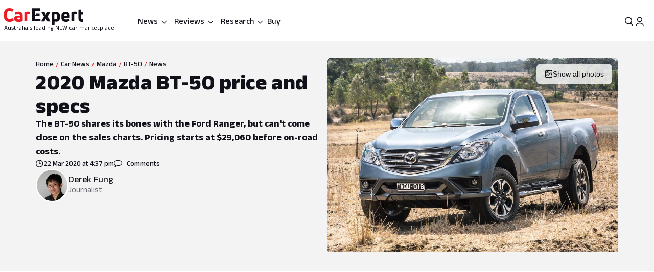

--- FILE ---
content_type: text/html; charset=utf-8
request_url: https://www.carexpert.com.au/car-news/2020-mazda-bt-50-pricing-and-specs
body_size: 121731
content:
<!DOCTYPE html><html lang="en" class="ce-light-mode"><head><meta charSet="utf-8"/><meta name="viewport" content="width=device-width, initial-scale=1, maximum-scale=1, user-scalable=no"/><link rel="preload" as="image" href="https://images.carexpert.com.au/resize/200/-/cms/v1/media/derek-fung-authors-ckw2rof8600026k2t9immavs5-2.jpg"/><link rel="preload" as="image" imageSrcSet="https://images.carexpert.com.au/resize/960/-/cms/v1/media/2020-03-2020-mazda-bt-50-2.jpg 1x, https://images.carexpert.com.au/resize/1920/-/cms/v1/media/2020-03-2020-mazda-bt-50-2.jpg 2x" fetchPriority="high"/><link rel="preload" as="image" href="https://images.carexpert.com.au/resize/960/-/cms/v1/media/2020-03-2020-mazda-bt-50-2.jpg"/><link rel="preload" as="image" href="https://images.carexpert.com.au/resize/200/-/cms/v1/media/matt-campbell-authors-clbzv84s300008a46ceyg40l2-2.jpg"/><link rel="preload" as="image" href="https://images.carexpert.com.au/resize/200/-/cms/v1/media/toby-hagon-authors-cmfko6z5q00006i1cb44ydf6t.jpg"/><link rel="preload" as="image" href="https://images.carexpert.com.au/resize/200/-/cms/v1/media/william-stopford-authors-clu90fyvl000188413z66849k-10.png"/><link rel="preload" as="image" href="https://images.carexpert.com.au/resize/200/-/cms/v1/media/damion-1.jpg"/><link rel="preload" as="image" href="https://images.carexpert.com.au/resize/200/-/cms/v1/media/2023-11-2024mitsubishitritontestinglanglang011.jpg"/><link rel="preload" as="image" href="https://images.carexpert.com.au/resize/200/-/cms/v1/media/2020-12-mazda-bt-50-xtr-17.jpg"/><link rel="preload" as="image" href="https://images.carexpert.com.au/resize/200/-/cms/v1/media/2020-12-2021-mazda-bt-50-xtr-hero.jpg"/><link rel="stylesheet" href="/_next/static/css/7c9883b3339ef3bb.css" data-precedence="next"/><link rel="stylesheet" href="/_next/static/css/aaad844a57f1ca1c.css" data-precedence="next"/><link rel="stylesheet" href="/_next/static/css/8e6374e07a001c97.css" data-precedence="next"/><link rel="stylesheet" href="/_next/static/css/80fe8ea0807c6278.css" data-precedence="next"/><link rel="stylesheet" href="/_next/static/css/42f0cceae035b402.css" data-precedence="next"/><link rel="stylesheet" href="/_next/static/css/20cc8b8c4468bfc5.css" data-precedence="next"/><link rel="stylesheet" href="/_next/static/css/3b5ecc2a5dfc4895.css" data-precedence="next"/><link rel="stylesheet" href="/_next/static/css/d54ea3eaea2f43ee.css" data-precedence="next"/><link rel="stylesheet" href="/_next/static/css/9c2aca9bdfa0ffcb.css" data-precedence="next"/><link rel="stylesheet" href="/_next/static/css/0f996774ad1dce1f.css" data-precedence="next"/><link rel="stylesheet" href="/_next/static/css/c1a97664db70e116.css" data-precedence="next"/><link rel="stylesheet" href="/_next/static/css/c4a0e34a201ccb0a.css" data-precedence="next"/><link rel="stylesheet" href="/_next/static/css/7702481578d5bce4.css" data-precedence="next"/><link rel="stylesheet" href="/_next/static/css/f406f05dda3a5d91.css" data-precedence="next"/><link rel="stylesheet" href="/_next/static/css/699ebb3c1a8ff89b.css" data-precedence="next"/><link rel="stylesheet" href="/_next/static/css/df211413a23ed9ea.css" data-precedence="next"/><link rel="stylesheet" href="/_next/static/css/442d2e8272008fd8.css" data-precedence="next"/><link rel="stylesheet" href="/_next/static/css/6e3e4eccc3a27309.css" data-precedence="next"/><link rel="stylesheet" href="/_next/static/css/fc490a06d0293e8d.css" data-precedence="next"/><link rel="stylesheet" href="/_next/static/css/a3390785ef5e0ffb.css" data-precedence="next"/><link rel="stylesheet" href="/_next/static/css/0052b4c1d32e386b.css" data-precedence="next"/><link rel="stylesheet" href="/_next/static/css/4d9290c60ff2ffd6.css" data-precedence="next"/><link rel="stylesheet" href="/_next/static/css/a549bacf4d1fe556.css" data-precedence="next"/><link rel="stylesheet" href="/_next/static/css/86a05b1fc06440e0.css" data-precedence="next"/><link rel="stylesheet" href="/_next/static/css/fead304c1f240b39.css" data-precedence="next"/><link rel="stylesheet" href="/_next/static/css/9afa09a7aae62637.css" data-precedence="next"/><link rel="stylesheet" href="/_next/static/css/33b27c32222652ed.css" data-precedence="next"/><link rel="stylesheet" href="/_next/static/css/83f4c44c3d42cf2e.css" data-precedence="next"/><link rel="stylesheet" href="/_next/static/css/756cf97b87f1b026.css" data-precedence="next"/><link rel="stylesheet" href="/_next/static/css/8bac93f2af467a5f.css" data-precedence="next"/><link rel="stylesheet" href="/_next/static/css/473481fa10825753.css" data-precedence="next"/><link rel="stylesheet" href="/_next/static/css/bae7d1c228b94e6e.css" data-precedence="next"/><link rel="stylesheet" href="/_next/static/css/f3b44f2c84013b0e.css" data-precedence="next"/><link rel="stylesheet" href="/_next/static/css/727973242bb33abd.css" data-precedence="next"/><link rel="stylesheet" href="/_next/static/css/2934e9e212573010.css" data-precedence="next"/><link rel="stylesheet" href="/_next/static/css/2636e9db33da7781.css" data-precedence="next"/><link rel="stylesheet" href="/_next/static/css/78c717eea96d3be9.css" data-precedence="next"/><link rel="stylesheet" href="/_next/static/css/f3f69aa5b5d2b8d0.css" data-precedence="next"/><link rel="stylesheet" href="/_next/static/css/dc4f101c27bd83ba.css" data-precedence="next"/><link rel="stylesheet" href="/_next/static/css/9abe7d9dc96691d5.css" data-precedence="next"/><link rel="stylesheet" href="/_next/static/css/7e8b8b8fdf1e5d3c.css" data-precedence="next"/><link rel="stylesheet" href="/_next/static/css/c388e507d2ceea86.css" data-precedence="next"/><link rel="stylesheet" href="/_next/static/css/623d5da069b64efc.css" data-precedence="next"/><link rel="stylesheet" href="/_next/static/css/3c0558b4bc4cb60d.css" data-precedence="next"/><link rel="stylesheet" href="/_next/static/css/bc42e1df8003e8f4.css" data-precedence="next"/><link rel="stylesheet" href="/_next/static/css/ea613563932c4c77.css" data-precedence="next"/><link rel="stylesheet" href="/_next/static/css/e400f6f4c1a2deff.css" data-precedence="next"/><link rel="stylesheet" href="/_next/static/css/7416a439a9dcf744.css" data-precedence="next"/><link rel="stylesheet" href="/_next/static/css/5c588aa47faa8c99.css" data-precedence="next"/><link rel="stylesheet" href="/_next/static/css/2a0cf75bd020ba27.css" data-precedence="next"/><link rel="stylesheet" href="/_next/static/css/6fd63ea61c664114.css" data-precedence="next"/><link rel="stylesheet" href="/_next/static/css/0e14876d93495f0c.css" data-precedence="next"/><link rel="stylesheet" href="/_next/static/css/93027cabacfeff8e.css" data-precedence="next"/><link rel="stylesheet" href="/_next/static/css/89aa23a1463947a2.css" data-precedence="next"/><link rel="stylesheet" href="/_next/static/css/c005539208061d66.css" data-precedence="next"/><link rel="stylesheet" href="/_next/static/css/bc7ce7462bbd18f4.css" data-precedence="next"/><link rel="stylesheet" href="/_next/static/css/9689795730a6b23a.css" data-precedence="next"/><link rel="stylesheet" href="/_next/static/css/273d5ce467d03756.css" data-precedence="next"/><link rel="stylesheet" href="/_next/static/css/7b002876ce57c7b4.css" data-precedence="next"/><link rel="stylesheet" href="/_next/static/css/36643bc98589926a.css" data-precedence="next"/><link rel="stylesheet" href="/_next/static/css/b88b7a603567d559.css" data-precedence="next"/><link rel="stylesheet" href="/_next/static/css/1e2c6b0cca4f1c15.css" data-precedence="next"/><link rel="stylesheet" href="/_next/static/css/de833a505a41e56f.css" data-precedence="next"/><link rel="stylesheet" href="/_next/static/css/cdbe5bc068fe44e1.css" data-precedence="next"/><link rel="stylesheet" href="/_next/static/css/1cf636e843bffafb.css" data-precedence="next"/><link rel="stylesheet" href="/_next/static/css/102a0bed879da22d.css" data-precedence="next"/><link rel="stylesheet" href="/_next/static/css/a746694dd223cb9c.css" data-precedence="next"/><link rel="stylesheet" href="/_next/static/css/c4bc21dcd3843535.css" data-precedence="next"/><link rel="stylesheet" href="/_next/static/css/1d209a911f0b5441.css" data-precedence="next"/><link rel="stylesheet" href="/_next/static/css/878743d76cd24f05.css" data-precedence="next"/><link rel="stylesheet" href="/_next/static/css/aff98a8265fdfe97.css" data-precedence="next"/><link rel="stylesheet" href="/_next/static/css/71028ff19b5925b2.css" data-precedence="next"/><link rel="stylesheet" href="/_next/static/css/8be1c17d3321b51e.css" data-precedence="next"/><link rel="stylesheet" href="/_next/static/css/1666926f72f68e21.css" data-precedence="next"/><link rel="stylesheet" href="/_next/static/css/4c6347a710b38294.css" data-precedence="next"/><link rel="stylesheet" href="/_next/static/css/b8600d8fa4cc9d41.css" data-precedence="next"/><link rel="stylesheet" href="/_next/static/css/acaa95859eba7b8c.css" data-precedence="next"/><link rel="stylesheet" href="/_next/static/css/825f2724b8b3ae19.css" data-precedence="next"/><link rel="stylesheet" href="/_next/static/css/5f002e63d2c7e52b.css" data-precedence="next"/><link rel="stylesheet" href="/_next/static/css/60ee64619b720b44.css" data-precedence="next"/><link rel="stylesheet" href="/_next/static/css/34bb4643a24f86ed.css" data-precedence="next"/><link rel="stylesheet" href="/_next/static/css/65faabcd1bb33527.css" data-precedence="next"/><link rel="preload" as="script" fetchPriority="low" href="/_next/static/chunks/webpack-f50704dc66ef7afb.js"/><script src="/_next/static/chunks/8677c537-e5cb88fcfd466ada.js" async=""></script><script src="/_next/static/chunks/5c85c76b-e4f3c7c06898b38f.js" async=""></script><script src="/_next/static/chunks/46008-44b0d52f6389c3c5.js" async=""></script><script src="/_next/static/chunks/45041-9ae680f6e5fe7d51.js" async=""></script><script src="/_next/static/chunks/main-app-2e0afe40c52e1e6f.js" async=""></script><script src="/_next/static/chunks/app/layout-60ab3fc2b20f18a5.js" async=""></script><script src="/_next/static/chunks/app/global-error-9925dfb46676ea88.js" async=""></script><script src="/_next/static/chunks/73947-ec14ffcbaa09a286.js" async=""></script><script src="/_next/static/chunks/81346-a48d1dab9e010249.js" async=""></script><script src="/_next/static/chunks/84214-15bc7ff73b0156b5.js" async=""></script><script src="/_next/static/chunks/84460-a1ee14c96b24183e.js" async=""></script><script src="/_next/static/chunks/47667-d369b5aa0d6a44c7.js" async=""></script><script src="/_next/static/chunks/20627-abe5843bf771a668.js" async=""></script><script src="/_next/static/chunks/85415-0e12e844572c084f.js" async=""></script><script src="/_next/static/chunks/17789-37b1706226f39c45.js" async=""></script><script src="/_next/static/chunks/17346-4b96bdf7a4403a6a.js" async=""></script><script src="/_next/static/chunks/11454-112737285d68f548.js" async=""></script><script src="/_next/static/chunks/55174-59b6d5b5ff9fd1a2.js" async=""></script><script src="/_next/static/chunks/4752-8843ab08a24323c8.js" async=""></script><script src="/_next/static/chunks/58082-0e876580f943e84d.js" async=""></script><script src="/_next/static/chunks/35938-c6cd1e168d039acf.js" async=""></script><script src="/_next/static/chunks/4334-35859e95c788a759.js" async=""></script><script src="/_next/static/chunks/30639-6ef92dbac73eee6f.js" async=""></script><script src="/_next/static/chunks/28411-e829d5febc869dd2.js" async=""></script><script src="/_next/static/chunks/79034-e4bc4f0364f3de37.js" async=""></script><script src="/_next/static/chunks/11190-35e85625a5581c56.js" async=""></script><script src="/_next/static/chunks/6079-256f73daf9b57831.js" async=""></script><script src="/_next/static/chunks/33548-e8646de49458885a.js" async=""></script><script src="/_next/static/chunks/50940-f9c4ed54da126523.js" async=""></script><script src="/_next/static/chunks/12220-4ef435b9685b7afe.js" async=""></script><script src="/_next/static/chunks/76750-bdf46a249b83da01.js" async=""></script><script src="/_next/static/chunks/25015-24dac596e7642360.js" async=""></script><script src="/_next/static/chunks/23945-466372fadc27479d.js" async=""></script><script src="/_next/static/chunks/14491-d573461ba4fae4c1.js" async=""></script><script src="/_next/static/chunks/67093-22927c1fa97ede98.js" async=""></script><script src="/_next/static/chunks/89598-fd702f91d8b9c5ea.js" async=""></script><script src="/_next/static/chunks/48465-c54f033eb2dd711f.js" async=""></script><script src="/_next/static/chunks/53059-069c90277c69d65e.js" async=""></script><script src="/_next/static/chunks/41449-23a2fe1fd932bfe9.js" async=""></script><script src="/_next/static/chunks/77723-5c0fff0fd1746afd.js" async=""></script><script src="/_next/static/chunks/86879-48c25c2c2367959f.js" async=""></script><script src="/_next/static/chunks/39507-c9ce87f4026b5bc1.js" async=""></script><script src="/_next/static/chunks/62189-519b6b47d258fef2.js" async=""></script><script src="/_next/static/chunks/72917-1ce2e842b3485608.js" async=""></script><script src="/_next/static/chunks/85674-aa8e5b53fa1e9d4f.js" async=""></script><script src="/_next/static/chunks/29410-fca3dd2478f4168f.js" async=""></script><script src="/_next/static/chunks/26941-392ab8fbd9857c79.js" async=""></script><script src="/_next/static/chunks/49807-4976ab92e49044eb.js" async=""></script><script src="/_next/static/chunks/app/(ce)/layout-47e9a6e3a1336600.js" async=""></script><script src="/_next/static/chunks/11861-108145707db65449.js" async=""></script><script src="/_next/static/chunks/64169-63aa6cce1f582ff8.js" async=""></script><script src="/_next/static/chunks/62426-3e904fa827d9b660.js" async=""></script><script src="/_next/static/chunks/76814-51cc289bbc91ecf2.js" async=""></script><script src="/_next/static/chunks/72619-d429100eac637d69.js" async=""></script><script src="/_next/static/chunks/14369-69b1822bdf8fa42a.js" async=""></script><script src="/_next/static/chunks/20673-9e1c9a7b2a37cfa1.js" async=""></script><script src="/_next/static/chunks/83114-4237b4afd06ed021.js" async=""></script><script src="/_next/static/chunks/97331-3d0b5ed71883d4da.js" async=""></script><script src="/_next/static/chunks/36965-dc4aa45fc0a1b629.js" async=""></script><script src="/_next/static/chunks/23133-173a18afb526a7ff.js" async=""></script><script src="/_next/static/chunks/80470-c151424eff45f358.js" async=""></script><script src="/_next/static/chunks/52651-5dedd18ec6af9143.js" async=""></script><script src="/_next/static/chunks/12499-126206458c92f49f.js" async=""></script><script src="/_next/static/chunks/99477-d377d5194d089680.js" async=""></script><script src="/_next/static/chunks/25640-b36c052cc4350f69.js" async=""></script><script src="/_next/static/chunks/74643-c0d9165cfb096e97.js" async=""></script><script src="/_next/static/chunks/21961-2ddb157d04f0482a.js" async=""></script><script src="/_next/static/chunks/64191-68fb2869f9ca190d.js" async=""></script><script src="/_next/static/chunks/11607-670a00e9595c2446.js" async=""></script><script src="/_next/static/chunks/96627-f94944c936657373.js" async=""></script><script src="/_next/static/chunks/75336-551f4c9ff47f3342.js" async=""></script><script src="/_next/static/chunks/53032-097da911f0c1fb37.js" async=""></script><script src="/_next/static/chunks/37299-6681cc87f62d381d.js" async=""></script><script src="/_next/static/chunks/734-747eec399631a4ff.js" async=""></script><script src="/_next/static/chunks/68630-2cb319a1ad7ac281.js" async=""></script><script src="/_next/static/chunks/73149-0e1e1be1a7ede34b.js" async=""></script><script src="/_next/static/chunks/26867-45303a2e146a7bf0.js" async=""></script><script src="/_next/static/chunks/31202-c14a4aeeddad05f1.js" async=""></script><script src="/_next/static/chunks/42484-8c5e454d8b3a712f.js" async=""></script><script src="/_next/static/chunks/89566-749e0aafc1b26ed5.js" async=""></script><script src="/_next/static/chunks/64065-6e048c6c29a9ffe1.js" async=""></script><script src="/_next/static/chunks/37722-0ec301ab9cdc97e8.js" async=""></script><script src="/_next/static/chunks/app/(ce)/(content)/car-news/%5Bslug%5D/page-680d466af1413a59.js" async=""></script><script src="https://securepubads.g.doubleclick.net/tag/js/gpt.js" crossorigin="anonymous" async=""></script><link rel="preload" href="https://pub.doubleverify.com/dvtag/35731440/DV1528187/pub.js" as="script"/><link rel="preload" as="image" href="https://images.carexpert.com.au/resize/200/-/cms/v1/media/2025-05-killa-raptor-v81.png"/><link rel="preload" as="image" href="https://images.carexpert.com.au/resize/200/-/cms/v1/media/2026-01-2026-toyota-hilux-rogue-hero.jpg"/><link rel="preload" as="image" href="https://images.carexpert.com.au/resize/200/-/cms/v1/media/2023-01-2022mazdamx-30globalzsstill01highres.jpg"/><link rel="preconnect" href="https://fonts.googleapis.com" crossorigin="anonymous"/><link rel="preconnect" href="https://fonts.gstatic.com" crossorigin="anonymous"/><link rel="preconnect" href="https://securepubads.g.doubleclick.net" crossorigin="anonymous"/><link rel="preconnect" href="https://tpc.googlesyndication.com" crossorigin="anonymous"/><link rel="preconnect" href="https://pagead2.googlesyndication.com" crossorigin="anonymous"/><meta name="msapplication-TileColor" content="#ffffff"/><meta name="msapplication-TileImage" content="https://www.carexpert.com.au/ms-icon-144x144.png"/><meta name="msvalidate.01" content="9D06712C287574475E7EA20E65EC636B"/><meta name="mobile-web-app-capable" content="yes"/><meta name="theme-color" content="#ffffff"/><title>2020 Mazda BT-50 price and specs | CarExpert</title><meta name="description" content="The BT-50 shares its bones with the Ford Ranger, but can&#x27;t come close on the sales charts. Pricing starts at $29,060 before on-road costs. "/><link rel="manifest" href="/manifest.json"/><meta name="robots" content="index, follow"/><meta name="googlebot" content="index, follow, max-video-preview:-1, max-image-preview:large, max-snippet:-1"/><link rel="canonical" href="https://www.carexpert.com.au/car-news/2020-mazda-bt-50-pricing-and-specs"/><meta property="fb:app_id" content="1121964828204560"/><meta name="mobile-web-app-capable" content="yes"/><meta name="apple-mobile-web-app-title" content="CarExpert"/><meta name="apple-mobile-web-app-status-bar-style" content="default"/><meta property="og:title" content="2020 Mazda BT-50 price and specs"/><meta property="og:description" content="The BT-50 shares its bones with the Ford Ranger, but can&#x27;t come close on the sales charts. Pricing starts at $29,060 before on-road costs. "/><meta property="og:url" content="https://www.carexpert.com.au/car-news/2020-mazda-bt-50-pricing-and-specs"/><meta property="og:site_name" content="CarExpert"/><meta property="og:locale" content="en_US"/><meta property="og:image" content="https://images.carexpert.com.au/crop/1200/630/cms/v1/media/2020-03-2020-mazda-bt-50-2.jpg"/><meta property="og:image:width" content="1200"/><meta property="og:image:height" content="630"/><meta property="og:type" content="article"/><meta property="article:modified_time" content="2025-09-26T05:23:17.526Z"/><meta property="article:author" content="https://facebook.com/CarExpertAus"/><meta name="twitter:card" content="summary_large_image"/><meta name="twitter:site" content="@CarExpertAus"/><meta name="twitter:title" content="2020 Mazda BT-50 price and specs"/><meta name="twitter:description" content="The BT-50 shares its bones with the Ford Ranger, but can&#x27;t come close on the sales charts. Pricing starts at $29,060 before on-road costs. "/><meta name="twitter:image" content="https://images.carexpert.com.au/crop/1200/630/cms/v1/media/2020-03-2020-mazda-bt-50-2.jpg"/><link rel="shortcut icon" href="/favicon.ico"/><link rel="icon" href="/favicon-32x32.png" sizes="32x32" type="image/png"/><link rel="icon" href="/favicon-96x96.png" sizes="96x96" type="image/png"/><link rel="icon" href="/favicon-16x16.png" sizes="16x16" type="image/png"/><link rel="icon" href="/android-icon-36x36.png" sizes="36x36" type="image/png"/><link rel="icon" href="/android-icon-48x48.png" sizes="48x48" type="image/png"/><link rel="icon" href="/android-icon-72x72.png" sizes="72x72" type="image/png"/><link rel="icon" href="/android-icon-96x96.png" sizes="96x96" type="image/png"/><link rel="icon" href="/favicon-144x144.png" sizes="144x144" type="image/png"/><link rel="icon" href="/android-icon-192x192.png" sizes="192x192" type="image/png"/><link rel="apple-touch-icon" href="/apple-icon-57x57.png" sizes="57x57" type="image/png"/><link rel="apple-touch-icon" href="/apple-icon-60x60.png" sizes="60x60" type="image/png"/><link rel="apple-touch-icon" href="/apple-icon-72x72.png" sizes="72x72" type="image/png"/><link rel="apple-touch-icon" href="/apple-icon-76x76.png" sizes="76x76" type="image/png"/><link rel="apple-touch-icon" href="/apple-icon-114x114.png" sizes="114x114" type="image/png"/><link rel="apple-touch-icon" href="/apple-icon-120x120.png" sizes="120x120" type="image/png"/><link rel="apple-touch-icon" href="/apple-icon-144x144.png" sizes="144x144" type="image/png"/><link rel="apple-touch-icon" href="/apple-icon-152x152.png" sizes="152x152" type="image/png"/><link rel="apple-touch-icon" href="/apple-icon-180x180.png" sizes="152x152" type="image/png"/><link href="https://fonts.googleapis.com/css2?family=Anek+Latin:wght@100..800&amp;display=swap" rel="stylesheet"/><meta name="sentry-trace" content="9048ca97e9e6f6b78b237de5f90c9f37-6249b783a1ef9f69-1"/><meta name="baggage" content="sentry-environment=red%40syd,sentry-release=2.28148,sentry-public_key=127c32558b534536a7d2a8610221a243,sentry-trace_id=9048ca97e9e6f6b78b237de5f90c9f37,sentry-transaction=GET%20%2Fcar-news%2F%5Bslug%5D,sentry-sampled=true,sentry-sample_rand=0.12065022289827088,sentry-sample_rate=0.5"/><script src="/_next/static/chunks/polyfills-42372ed130431b0a.js" noModule=""></script><script id="page-datalayer-app">;(function () {
    window.dataLayer = window.dataLayer || [];
    const ceDataLayerEntries = [
  {
    "PageType": "content",
    "ContentType": "news",
    "Author": "Derek Fung",
    "PostSlug": "2020-mazda-bt-50-pricing-and-specs",
    "PostID": "1022",
    "adops-ex-osv": "0",
    "PublishedDate": "2020-03-22T16:37:56.000Z",
    "MakeShort": [
      "MZ"
    ],
    "MakeDisplay": [
      "Mazda"
    ],
    "ModelDisplay": [
      "BT-50"
    ],
    "ModelShort": [
      "BT"
    ],
    "CEVID": [
      "CEMZBT2020"
    ],
    "VehicleYear": [
      "2020"
    ],
    "Segment": [
      "PICK UP OR CAB CHASSIS 4X4"
    ]
  }
];
    if (Array.isArray(ceDataLayerEntries)) {
      ceDataLayerEntries.forEach(function (entry) {
        window.dataLayer.push(entry);
      });
    }
    function getUrlParameter(name) {
      name = name.replace(/[\[]/, '\\[').replace(/[\]]/, '\\]');
      var regex = new RegExp('[\\?&]' + name + '=([^&#]*)');
      var results = regex.exec(location.search);
      return results === null ? '' : decodeURIComponent(results[1].replace(/\+/g, ' '));
    };
    const ceUtm = {
      UtmTerm: getUrlParameter('utm_term'),
      UtmCampaign: getUrlParameter('utm_campaign'),
      UtmMedium: getUrlParameter('utm_medium'),
      UtmSource: getUrlParameter('utm_source')
    }
    window.dataLayer.push(ceUtm);
  })();</script></head><body><div class="_1aahict0"><div class="_1ivmml5t4 _1ivmml518h _1ivmml511o _1ivmml51x6 _1ivmml51g9"><div data-search-focus="false" class="_1vgl4v71" data-testid="search-bar-container"><div class=""><div class="_1ivmml5ti"><div class="_1vgl4v74 _1vgl4v75 _2anj4t0 _2anj4t1"></div></div></div></div></div></div><div class="_1aahict1"><div><header class="_1ivmml56g _1ivmml51g9 _1ivmml5wf _1ivmml51s"><div class="c1x1ce2 _1ivmml5ua _1ivmml53su _1ivmml51g9 _1ivmml54j3" style="z-index:0;position:relative"><div class="_1ivmml5t4 _1ivmml51x6 _1ivmml518h"><a data-testid="carexpert-logo" class="_1ivmml5t4 _1ivmml5113 _1ivmml518a _1ivmml51b c1x1ce6 c1x1cee" href="/"><svg viewBox="0 0 551 117" version="1.1" focusable="false" class="t8z5f04 _1ivmml5fv" xmlns="http://www.w3.org/2000/svg"><g id="ce-logo-g" stroke="none" stroke-width="1" fill="none" fill-rule="evenodd"><g id="ce-logo-g-2" fill-rule="nonzero"><g id="ce-logo"><path d="M37.8649818,96 C15.0503291,96 0,83.9694798 0,61.4621963 L0,34.4157226 C0,11.9084393 15.1726895,0 37.4756533,0 C47.85404,0 57.8319743,3.10751445 65.2292168,8.27930636 C66.5306861,9.05618498 66.6530467,10.0883237 65.8743895,11.2536416 L57.709614,23.6726012 C56.7974728,24.9710983 55.7629712,25.0931792 54.4726252,24.3163006 C49.6783222,21.2087861 43.5825496,19.6550289 37.8761056,19.6550289 C26.98603,19.6550289 21.1461018,25.8589596 21.1461018,35.1815029 L21.1461018,60.5410405 C21.1461018,70.496185 27.3753585,76.1895956 37.9984659,76.1895956 C44.4835671,76.1895956 50.8351842,74.2473988 56.0188157,70.7514449 C57.3202854,69.8413875 58.354787,69.9745664 59.1334439,71.2730636 L67.431704,83.6920231 C68.2103607,84.8573408 68.2103607,85.8894798 67.29822,86.5331794 C59.7786172,92.1156069 49.9230431,96 37.8649818,96" id="Path" fill="#ED1C24"></path><path d="M101.191053,24 C119.342032,24 130,33.478396 130,53.4870998 L130,89.5542428 C130,90.8747282 129.340168,91.7923533 128.020503,92.1840226 C120.259086,94.556419 109.869525,96 100.922646,96 C81.9776329,96 70,88.8940005 70,73.3503263 C70,59.6642835 80.7921712,52.8156668 98.6859271,52.8156668 C102.76794,52.8156668 106.581547,53.207336 109.869525,53.5990053 L109.869525,52.2785204 C109.869525,45.3068076 107.364399,41.4796394 98.8201306,41.4796394 C93.0270271,41.4796394 86.1938488,43.057507 82.3690588,45.1613304 C81.1835971,45.8215729 79.8751165,45.6872863 79.2152841,44.3779919 L73.82479,34.1050668 C73.1649582,32.7845819 73.1649582,31.8669568 74.0820129,31.2067143 C80.2665424,27.2900217 89.8732524,24 101.191053,24 M101.146319,79.1917934 C104.098788,79.1917934 107.55452,78.6770285 109.869525,78.1734534 L109.869525,66.8821884 C107.308481,66.3674229 103.841566,66.1100402 101.023299,66.1100402 C93.9664488,66.1100402 90.89096,68.4264843 90.89096,72.5222257 C90.89096,77.0096364 94.99534,79.1917934 101.146319,79.1917934" id="Shape" fill="#ED1C24"></path><path d="M143.288253,92 C142.021938,92 141,90.9782785 141,89.7122325 L141,31.8961293 C141,30.7522456 141.510969,29.8637923 142.677312,29.2196635 C149.77534,25.7769067 158.028603,24 166.415162,24 C170.280755,24 174.279645,24.5108607 178.933907,25.2771517 C180.355734,25.5325821 181,26.2988731 181,27.6981872 L181,39.414666 C181,40.9472481 180.111358,41.7024334 178.578451,41.4470031 C176.034712,41.0694104 173.224382,40.9361424 170.680644,40.9361424 C166.859484,40.9361424 163.415995,41.5691654 161.005554,42.5908868 L161.005554,89.701127 C161.005554,91.2337092 160.2391,91.9888945 158.839489,91.9888945 L143.288253,91.9888945 L143.288253,92 Z" id="Path" fill="#ED1C24"></path><path d="M321.622701,90.2976669 C322.518755,91.8498331 321.744387,93 320.085027,93 L302.340938,93 C301.190449,93 300.294394,92.4863331 299.785524,91.325 L290.470983,72.9 L281.278129,91.325 C280.769258,92.3523331 279.740455,93 278.601028,93 L260.856939,93 C259.197579,93 258.55596,91.8386669 259.319266,90.2976669 L277.82666,59.2431669 L260.337006,28.7023333 C259.440952,27.1501667 260.21532,26 261.863617,26 L279.098836,26 C280.382075,26 281.267067,26.5136667 281.775937,27.675 L290.459921,46.7476667 L299.143904,27.675 C299.652775,26.5136667 300.681578,26 301.821005,26 L319.056224,26 C320.83727,26 321.47889,27.1613333 320.582835,28.7023333 L303.093181,59.2431669 L321.622701,90.2976669 Z" id="Path" fill="currentColor"></path><path d="M359.266792,25.0111515 C376.830943,25.0111515 389,35.7500606 389,54.0385455 L389,66.8627879 C389,84.036121 377.969057,94.7750306 362.101132,94.7750306 C358.008302,94.7750306 353.795094,93.8940605 350.698113,92.6227879 L350.698113,114.702788 C350.698113,116.241697 349.932075,117 348.509434,117 L333.254339,117 C332.006792,117 331,115.974061 331,114.702788 L331,32.2930909 C331,31.0106667 331.503396,30.2523636 332.630566,29.8620606 C340.28,26.9180606 350.698113,25 359.233962,25 M369.301887,66.8293331 L369.301887,53.5255757 C369.301887,45.4518788 365.340378,42.0618182 358.435094,42.0618182 C355.239622,42.0618182 352.044151,42.5859394 349.603773,43.4892121 L349.603773,76.0627879 C352.033207,77.5013331 355.108302,78.2819395 358.555472,78.2819395 C365.460754,78.2819395 369.301887,74.7692121 369.301887,67.2084847" id="Shape" fill="currentColor"></path><path d="M456.835551,65.1136981 C456.835551,66.5402647 456.068117,67.3214801 454.544373,67.3214801 L419.019998,67.3214801 L419.019998,69.3933979 C419.019998,76.0167439 423.313176,79.3906872 430.197831,79.3906872 C436.693208,79.3906872 442.031874,77.4433105 446.703207,74.7147185 C447.87104,73.8089619 448.916529,74.0693667 449.695084,75.2355285 L456.457395,84.1911977 C457.23595,85.3573595 457.23595,86.5235208 456.068117,87.4292774 C449.439273,92.4901932 440.986385,96 429.552741,96 C412.658088,96 399,87.0443309 399,68.9971296 L399,52.648222 C399,33.2989954 412.346665,25 428.485009,25 C444.122852,25 456.835551,33.0499123 456.835551,52.648222 L456.835551,65.1136981 L456.835551,65.1136981 Z M429.029997,40.7488439 C423.046242,40.7488439 419.019998,43.8623824 419.019998,51.006538 L419.019998,53.73513 L439.039996,53.73513 L439.039996,51.006538 C439.039996,43.9982459 434.880285,40.7488439 429.029997,40.7488439 L429.029997,40.7488439 Z" id="Shape" fill="currentColor"></path><path d="M470.3,92 C469.033333,92 468,90.9782785 468,89.701127 L468,31.8961293 C468,30.7522456 468.511111,29.8637923 469.677778,29.2196635 C476.777778,25.7769067 485.033333,24 493.422222,24 C497.288889,24 501.288889,24.5108607 505.933333,25.2771517 C507.355555,25.5325821 508,26.2988731 508,27.6981872 L508,39.414666 C508,40.9472481 507.111111,41.7024334 505.577778,41.4470031 C503.033333,41.0694104 500.233333,40.9361424 497.677778,40.9361424 C493.855555,40.9361424 490.422222,41.5691654 488,42.5908868 L488,89.701127 C488,91.2337092 487.233333,91.9888945 485.833333,91.9888945 L470.3,91.9888945 L470.3,92 Z" id="Path" fill="currentColor"></path><path d="M544.5818,77.3290208 C545.711842,77.3290208 547.225879,77.2066243 548.60826,77.0731015 C550.242982,76.8171822 551,77.4514167 551,78.9869323 L551,92.7286842 C551,94.0416612 550.495321,95.087592 549.244595,95.3435112 C547.116166,95.7329539 544.351404,96 541.345272,96 C526.786383,96 517,87.7549489 517,70.9978005 L517,12.2253849 C517,10.7900116 517.757018,10 519.260084,10 L532.315908,10 C533.698289,10 534.444337,10.6564885 534.575992,12.0918618 L536.079058,27.8030793 L546.556631,27.8030793 C547.807357,27.8030793 548.816715,28.8267564 548.816715,30.0952258 L548.816715,42.3237159 C548.816715,43.5254237 547.862213,44.4934662 546.677315,44.4934662 L535.651178,44.4934662 L535.651178,67.8822618 C535.651178,74.1355935 538.547596,77.3178939 544.077122,77.3178939" id="Path" fill="currentColor"></path><path d="M244.737588,55 C246.242148,55 247,54.235 247,52.84 L247,39.14875 C247,37.75375 246.242148,37 244.737588,37 L224.799392,37 L214,55 L244.737588,55 Z" id="Path" fill="currentColor"></path><path d="M250.818182,74.2528356 L213.727272,74.2528356 L213.727272,56.7498476 L213.727272,19.8681547 L248.581818,19.8681547 C250.076364,19.8681547 250.818182,19.0912306 250.818182,17.6594707 L250.818182,3.28637639 C250.818182,2.02110013 249.814545,1 248.570909,1 L195.247272,1 C194.003636,1 193,2.02110013 193,3.28637639 L193,89.7136238 C193,90.9788997 194.003636,92 195.247272,92 L250.730909,92 C252.116364,92 253,91.2341749 253,89.7136238 L253,76.5170144 C253,75.1185513 252.127272,74.3527257 250.752727,74.3527257" id="Path" fill="currentColor"></path></g></g></g></svg><span class="t8z5f01 _1ivmml5ti _1ivmml5d _1ivmml5q0 _1ivmml51j _1ivmml51 _1ivmml5hu">Australia&#x27;s leading NEW car marketplace</span></a><div class="c1x1cef"><a data-testid="carexpert-logo" class="_1ivmml5t4 _1ivmml5113 _1ivmml518a _1ivmml51b c1x1ce6" href="/"><svg viewBox="0 0 551 117" version="1.1" focusable="false" class="t8z5f04 _1ivmml5fv t8z5f05" xmlns="http://www.w3.org/2000/svg"><g id="ce-logo-g" stroke="none" stroke-width="1" fill="none" fill-rule="evenodd"><g id="ce-logo-g-2" fill-rule="nonzero"><g id="ce-logo"><path d="M37.8649818,96 C15.0503291,96 0,83.9694798 0,61.4621963 L0,34.4157226 C0,11.9084393 15.1726895,0 37.4756533,0 C47.85404,0 57.8319743,3.10751445 65.2292168,8.27930636 C66.5306861,9.05618498 66.6530467,10.0883237 65.8743895,11.2536416 L57.709614,23.6726012 C56.7974728,24.9710983 55.7629712,25.0931792 54.4726252,24.3163006 C49.6783222,21.2087861 43.5825496,19.6550289 37.8761056,19.6550289 C26.98603,19.6550289 21.1461018,25.8589596 21.1461018,35.1815029 L21.1461018,60.5410405 C21.1461018,70.496185 27.3753585,76.1895956 37.9984659,76.1895956 C44.4835671,76.1895956 50.8351842,74.2473988 56.0188157,70.7514449 C57.3202854,69.8413875 58.354787,69.9745664 59.1334439,71.2730636 L67.431704,83.6920231 C68.2103607,84.8573408 68.2103607,85.8894798 67.29822,86.5331794 C59.7786172,92.1156069 49.9230431,96 37.8649818,96" id="Path" fill="#ED1C24"></path><path d="M101.191053,24 C119.342032,24 130,33.478396 130,53.4870998 L130,89.5542428 C130,90.8747282 129.340168,91.7923533 128.020503,92.1840226 C120.259086,94.556419 109.869525,96 100.922646,96 C81.9776329,96 70,88.8940005 70,73.3503263 C70,59.6642835 80.7921712,52.8156668 98.6859271,52.8156668 C102.76794,52.8156668 106.581547,53.207336 109.869525,53.5990053 L109.869525,52.2785204 C109.869525,45.3068076 107.364399,41.4796394 98.8201306,41.4796394 C93.0270271,41.4796394 86.1938488,43.057507 82.3690588,45.1613304 C81.1835971,45.8215729 79.8751165,45.6872863 79.2152841,44.3779919 L73.82479,34.1050668 C73.1649582,32.7845819 73.1649582,31.8669568 74.0820129,31.2067143 C80.2665424,27.2900217 89.8732524,24 101.191053,24 M101.146319,79.1917934 C104.098788,79.1917934 107.55452,78.6770285 109.869525,78.1734534 L109.869525,66.8821884 C107.308481,66.3674229 103.841566,66.1100402 101.023299,66.1100402 C93.9664488,66.1100402 90.89096,68.4264843 90.89096,72.5222257 C90.89096,77.0096364 94.99534,79.1917934 101.146319,79.1917934" id="Shape" fill="#ED1C24"></path><path d="M143.288253,92 C142.021938,92 141,90.9782785 141,89.7122325 L141,31.8961293 C141,30.7522456 141.510969,29.8637923 142.677312,29.2196635 C149.77534,25.7769067 158.028603,24 166.415162,24 C170.280755,24 174.279645,24.5108607 178.933907,25.2771517 C180.355734,25.5325821 181,26.2988731 181,27.6981872 L181,39.414666 C181,40.9472481 180.111358,41.7024334 178.578451,41.4470031 C176.034712,41.0694104 173.224382,40.9361424 170.680644,40.9361424 C166.859484,40.9361424 163.415995,41.5691654 161.005554,42.5908868 L161.005554,89.701127 C161.005554,91.2337092 160.2391,91.9888945 158.839489,91.9888945 L143.288253,91.9888945 L143.288253,92 Z" id="Path" fill="#ED1C24"></path><path d="M321.622701,90.2976669 C322.518755,91.8498331 321.744387,93 320.085027,93 L302.340938,93 C301.190449,93 300.294394,92.4863331 299.785524,91.325 L290.470983,72.9 L281.278129,91.325 C280.769258,92.3523331 279.740455,93 278.601028,93 L260.856939,93 C259.197579,93 258.55596,91.8386669 259.319266,90.2976669 L277.82666,59.2431669 L260.337006,28.7023333 C259.440952,27.1501667 260.21532,26 261.863617,26 L279.098836,26 C280.382075,26 281.267067,26.5136667 281.775937,27.675 L290.459921,46.7476667 L299.143904,27.675 C299.652775,26.5136667 300.681578,26 301.821005,26 L319.056224,26 C320.83727,26 321.47889,27.1613333 320.582835,28.7023333 L303.093181,59.2431669 L321.622701,90.2976669 Z" id="Path" fill="currentColor"></path><path d="M359.266792,25.0111515 C376.830943,25.0111515 389,35.7500606 389,54.0385455 L389,66.8627879 C389,84.036121 377.969057,94.7750306 362.101132,94.7750306 C358.008302,94.7750306 353.795094,93.8940605 350.698113,92.6227879 L350.698113,114.702788 C350.698113,116.241697 349.932075,117 348.509434,117 L333.254339,117 C332.006792,117 331,115.974061 331,114.702788 L331,32.2930909 C331,31.0106667 331.503396,30.2523636 332.630566,29.8620606 C340.28,26.9180606 350.698113,25 359.233962,25 M369.301887,66.8293331 L369.301887,53.5255757 C369.301887,45.4518788 365.340378,42.0618182 358.435094,42.0618182 C355.239622,42.0618182 352.044151,42.5859394 349.603773,43.4892121 L349.603773,76.0627879 C352.033207,77.5013331 355.108302,78.2819395 358.555472,78.2819395 C365.460754,78.2819395 369.301887,74.7692121 369.301887,67.2084847" id="Shape" fill="currentColor"></path><path d="M456.835551,65.1136981 C456.835551,66.5402647 456.068117,67.3214801 454.544373,67.3214801 L419.019998,67.3214801 L419.019998,69.3933979 C419.019998,76.0167439 423.313176,79.3906872 430.197831,79.3906872 C436.693208,79.3906872 442.031874,77.4433105 446.703207,74.7147185 C447.87104,73.8089619 448.916529,74.0693667 449.695084,75.2355285 L456.457395,84.1911977 C457.23595,85.3573595 457.23595,86.5235208 456.068117,87.4292774 C449.439273,92.4901932 440.986385,96 429.552741,96 C412.658088,96 399,87.0443309 399,68.9971296 L399,52.648222 C399,33.2989954 412.346665,25 428.485009,25 C444.122852,25 456.835551,33.0499123 456.835551,52.648222 L456.835551,65.1136981 L456.835551,65.1136981 Z M429.029997,40.7488439 C423.046242,40.7488439 419.019998,43.8623824 419.019998,51.006538 L419.019998,53.73513 L439.039996,53.73513 L439.039996,51.006538 C439.039996,43.9982459 434.880285,40.7488439 429.029997,40.7488439 L429.029997,40.7488439 Z" id="Shape" fill="currentColor"></path><path d="M470.3,92 C469.033333,92 468,90.9782785 468,89.701127 L468,31.8961293 C468,30.7522456 468.511111,29.8637923 469.677778,29.2196635 C476.777778,25.7769067 485.033333,24 493.422222,24 C497.288889,24 501.288889,24.5108607 505.933333,25.2771517 C507.355555,25.5325821 508,26.2988731 508,27.6981872 L508,39.414666 C508,40.9472481 507.111111,41.7024334 505.577778,41.4470031 C503.033333,41.0694104 500.233333,40.9361424 497.677778,40.9361424 C493.855555,40.9361424 490.422222,41.5691654 488,42.5908868 L488,89.701127 C488,91.2337092 487.233333,91.9888945 485.833333,91.9888945 L470.3,91.9888945 L470.3,92 Z" id="Path" fill="currentColor"></path><path d="M544.5818,77.3290208 C545.711842,77.3290208 547.225879,77.2066243 548.60826,77.0731015 C550.242982,76.8171822 551,77.4514167 551,78.9869323 L551,92.7286842 C551,94.0416612 550.495321,95.087592 549.244595,95.3435112 C547.116166,95.7329539 544.351404,96 541.345272,96 C526.786383,96 517,87.7549489 517,70.9978005 L517,12.2253849 C517,10.7900116 517.757018,10 519.260084,10 L532.315908,10 C533.698289,10 534.444337,10.6564885 534.575992,12.0918618 L536.079058,27.8030793 L546.556631,27.8030793 C547.807357,27.8030793 548.816715,28.8267564 548.816715,30.0952258 L548.816715,42.3237159 C548.816715,43.5254237 547.862213,44.4934662 546.677315,44.4934662 L535.651178,44.4934662 L535.651178,67.8822618 C535.651178,74.1355935 538.547596,77.3178939 544.077122,77.3178939" id="Path" fill="currentColor"></path><path d="M244.737588,55 C246.242148,55 247,54.235 247,52.84 L247,39.14875 C247,37.75375 246.242148,37 244.737588,37 L224.799392,37 L214,55 L244.737588,55 Z" id="Path" fill="currentColor"></path><path d="M250.818182,74.2528356 L213.727272,74.2528356 L213.727272,56.7498476 L213.727272,19.8681547 L248.581818,19.8681547 C250.076364,19.8681547 250.818182,19.0912306 250.818182,17.6594707 L250.818182,3.28637639 C250.818182,2.02110013 249.814545,1 248.570909,1 L195.247272,1 C194.003636,1 193,2.02110013 193,3.28637639 L193,89.7136238 C193,90.9788997 194.003636,92 195.247272,92 L250.730909,92 C252.116364,92 253,91.2341749 253,89.7136238 L253,76.5170144 C253,75.1185513 252.127272,74.3527257 250.752727,74.3527257" id="Path" fill="currentColor"></path></g></g></g></svg><span class="t8z5f01 _1ivmml5ti _1ivmml5d _1ivmml5q0 _1ivmml51j _1ivmml51 _1ivmml5hu">Australia&#x27;s leading NEW car marketplace</span></a></div></div><div class="c1x1cee c1x1cel _1ivmml518h _1ivmml5t4"><nav aria-label="Main" data-orientation="horizontal" dir="ltr" style="width:100%"><div style="position:relative"><ul data-orientation="horizontal" class="_1ivmml518h _1ivmml5ti _1ivmml5t9 _1ivmml5113 _1ivmml5111 _1ivmml51b0 _1ivmml51g9" dir="ltr"><li><button id="radix-_R_a55tdb_-trigger-radix-_R_ba55tdb_" data-state="closed" aria-expanded="false" aria-controls="radix-_R_a55tdb_-content-radix-_R_ba55tdb_" class="lcu9rtf _1ivmml5311 _1ivmml536o _1ivmml52b _1ivmml53q _1ivmml5d _1ivmml5pf _1ivmml52 _1ivmml512 _1ivmml513t _1ivmml5t4 _1ivmml51g9 _1ivmml518h _1ivmml51b _1ivmml5hu" data-radix-collection-item="">News<!-- --> <svg aria-hidden="true" width="16" height="10" viewBox="0 0 24 18" xmlns="http://www.w3.org/2000/svg" class="lcu9rth _1ivmml544i" fill="var(--_55dw8t59)" style="transform-box:fill-box;transform-origin:center;transform:rotate(0deg)"><path d="M21.3778 7.78528C21.4593 7.90746 21.5 8.02963 21.5 8.1518C21.5 8.3147 21.4593 8.39614 21.3778 8.47759L12.8665 17.0296C12.7443 17.1111 12.6222 17.1518 12.5 17.1518C12.3371 17.1518 12.2557 17.1111 12.1742 17.0296L3.62217 8.47759C3.54072 8.39614 3.5 8.3147 3.5 8.1518C3.5 8.02963 3.54072 7.90746 3.62217 7.78528L4.43665 6.9708C4.5181 6.88936 4.59955 6.84863 4.76244 6.84863C4.88462 6.84863 5.00679 6.88936 5.12896 6.9708L12.5 14.3418L19.871 6.9708C19.9525 6.88936 20.0747 6.84863 20.2376 6.84863C20.3597 6.84863 20.4819 6.88936 20.5633 6.9708L21.3778 7.78528Z" fill="currentColor"></path></svg></button></li><li><button id="radix-_R_a55tdb_-trigger-radix-_R_ja55tdb_" data-state="closed" aria-expanded="false" aria-controls="radix-_R_a55tdb_-content-radix-_R_ja55tdb_" class="lcu9rtf _1ivmml5311 _1ivmml536o _1ivmml52b _1ivmml53q _1ivmml5d _1ivmml5pf _1ivmml52 _1ivmml512 _1ivmml513t _1ivmml5t4 _1ivmml51g9 _1ivmml518h _1ivmml51b _1ivmml5hu" data-radix-collection-item="">Reviews<!-- --> <svg aria-hidden="true" width="16" height="10" viewBox="0 0 24 18" xmlns="http://www.w3.org/2000/svg" class="lcu9rth _1ivmml544i" fill="var(--_55dw8t59)" style="transform-box:fill-box;transform-origin:center;transform:rotate(0deg)"><path d="M21.3778 7.78528C21.4593 7.90746 21.5 8.02963 21.5 8.1518C21.5 8.3147 21.4593 8.39614 21.3778 8.47759L12.8665 17.0296C12.7443 17.1111 12.6222 17.1518 12.5 17.1518C12.3371 17.1518 12.2557 17.1111 12.1742 17.0296L3.62217 8.47759C3.54072 8.39614 3.5 8.3147 3.5 8.1518C3.5 8.02963 3.54072 7.90746 3.62217 7.78528L4.43665 6.9708C4.5181 6.88936 4.59955 6.84863 4.76244 6.84863C4.88462 6.84863 5.00679 6.88936 5.12896 6.9708L12.5 14.3418L19.871 6.9708C19.9525 6.88936 20.0747 6.84863 20.2376 6.84863C20.3597 6.84863 20.4819 6.88936 20.5633 6.9708L21.3778 7.78528Z" fill="currentColor"></path></svg></button></li><li><button id="radix-_R_a55tdb_-trigger-radix-_R_ra55tdb_" data-state="closed" aria-expanded="false" aria-controls="radix-_R_a55tdb_-content-radix-_R_ra55tdb_" class="lcu9rtf _1ivmml5311 _1ivmml536o _1ivmml52b _1ivmml53q _1ivmml5d _1ivmml5pf _1ivmml52 _1ivmml512 _1ivmml513t _1ivmml5t4 _1ivmml51g9 _1ivmml518h _1ivmml51b _1ivmml5hu" data-radix-collection-item="">Research<!-- --> <svg aria-hidden="true" width="16" height="10" viewBox="0 0 24 18" xmlns="http://www.w3.org/2000/svg" class="lcu9rth _1ivmml544i" fill="var(--_55dw8t59)" style="transform-box:fill-box;transform-origin:center;transform:rotate(0deg)"><path d="M21.3778 7.78528C21.4593 7.90746 21.5 8.02963 21.5 8.1518C21.5 8.3147 21.4593 8.39614 21.3778 8.47759L12.8665 17.0296C12.7443 17.1111 12.6222 17.1518 12.5 17.1518C12.3371 17.1518 12.2557 17.1111 12.1742 17.0296L3.62217 8.47759C3.54072 8.39614 3.5 8.3147 3.5 8.1518C3.5 8.02963 3.54072 7.90746 3.62217 7.78528L4.43665 6.9708C4.5181 6.88936 4.59955 6.84863 4.76244 6.84863C4.88462 6.84863 5.00679 6.88936 5.12896 6.9708L12.5 14.3418L19.871 6.9708C19.9525 6.88936 20.0747 6.84863 20.2376 6.84863C20.3597 6.84863 20.4819 6.88936 20.5633 6.9708L21.3778 7.78528Z" fill="currentColor"></path></svg></button></li><li><a class="lcu9rtf _1ivmml5311 _1ivmml536o _1ivmml52b _1ivmml53q _1ivmml5d _1ivmml5pf _1ivmml52 _1ivmml512 _1ivmml513t _1ivmml5t4 _1ivmml51g9 _1ivmml518h _1ivmml51b _1ivmml5hu" href="/buy" data-radix-collection-item="">Buy</a></li></ul></div><div class="lcu9rtl _1ivmml5w8 _1ivmml54j3 _1ivmml51g9 _1ivmml51s _1ivmml553 lcu9rtm"></div></nav></div><div class="c1x1ceb _1ivmml5t4 _1ivmml518h _1ivmml54dg _1ivmml549r"><div aria-label="Search" title="Search" tabindex="0" class="buxi5y1 _1ivmml5t4 _1ivmml512 _1ivmml53q _1ivmml52b _1ivmml5138 _1ivmml5122 _1ivmml512g _1ivmml518h"><svg width="17" height="18" viewBox="0 0 17 18" fill="none" xmlns="http://www.w3.org/2000/svg"><path fill-rule="evenodd" clip-rule="evenodd" d="M10.8116 13.3722C9.71486 14.0856 8.40582 14.5 7 14.5C3.13401 14.5 0 11.366 0 7.5C0 3.63401 3.13401 0.5 7 0.5C10.866 0.5 14 3.63401 14 7.5C14 9.41757 13.229 11.155 11.98 12.4193L15.7936 16.2329C16.0865 16.5258 16.0865 17.0007 15.7936 17.2936C15.5007 17.5865 15.0258 17.5865 14.7329 17.2936L10.8116 13.3722ZM12.5 7.5C12.5 10.5376 10.0376 13 7 13C3.96243 13 1.5 10.5376 1.5 7.5C1.5 4.46243 3.96243 2 7 2C10.0376 2 12.5 4.46243 12.5 7.5Z" fill="currentColor"></path></svg></div><div class="_1ivmml5wf" data-profile-open="false"><div data-profile-open="false" id="header-profile-toggle" data-testid="website-header-profile-button" aria-label="Profile" title="Profile" tabindex="0" class="buxi5y1 _1ivmml5t4 _1ivmml512 _1ivmml53q _1ivmml52b _1ivmml5138 _1ivmml5122 _1ivmml512g _1ivmml518h"><div class="_1e50mf4 _1ivmml5wf"><svg width="24" height="25" viewBox="0 0 24 25" class="_1e50mf6 _1ivmml5w8 _1ivmml54qv" fill="none" xmlns="http://www.w3.org/2000/svg"><path fill-rule="evenodd" clip-rule="evenodd" d="M17 8.5C17 11.2614 14.7614 13.5 12 13.5C9.23858 13.5 7 11.2614 7 8.5C7 5.73858 9.23858 3.5 12 3.5C14.7614 3.5 17 5.73858 17 8.5ZM15.5 8.5C15.5 10.433 13.933 12 12 12C10.067 12 8.5 10.433 8.5 8.5C8.5 6.567 10.067 5 12 5C13.933 5 15.5 6.567 15.5 8.5Z" fill="currentColor"></path><path d="M5.75 20.5C5.75 19.4244 6.35911 18.3798 7.48618 17.5748C8.61181 16.7707 10.2053 16.25 12 16.25C13.7947 16.25 15.3882 16.7707 16.5138 17.5748C17.6409 18.3798 18.25 19.4244 18.25 20.5C18.25 20.9142 18.5858 21.25 19 21.25C19.4142 21.25 19.75 20.9142 19.75 20.5C19.75 18.8142 18.7921 17.3588 17.3857 16.3542C15.9778 15.3485 14.0713 14.75 12 14.75C9.92871 14.75 8.02219 15.3485 6.61432 16.3542C5.20789 17.3588 4.25 18.8142 4.25 20.5C4.25 20.9142 4.58579 21.25 5 21.25C5.41421 21.25 5.75 20.9142 5.75 20.5Z" fill="currentColor"></path></svg><svg width="24" height="24" viewBox="0 0 24 24" class="_1e50mf8 _1ivmml5w8 _1ivmml54qv" fill="none" xmlns="http://www.w3.org/2000/svg"><path d="M18.86 17.27C18.94 17.36 18.97 17.5 18.97 17.61C18.97 17.72 18.94 17.87 18.86 17.95L17.95 18.86C17.83 18.97 17.69 19 17.57 19C17.46 19 17.35 18.94 17.26 18.86L11.94 13.58L6.77 18.72C6.65 18.84 6.54 18.89 6.43 18.89C6.31 18.89 6.2 18.84 6.08 18.72L5.17 17.81C5.09 17.73 5.03 17.62 5.03 17.5C5.03 17.39 5.06 17.25 5.17 17.13L10.34 11.99L5.17 6.84C5.06 6.72 5 6.61 5 6.5C5 6.38 5.06 6.27 5.17 6.16L6.08 5.25C6.17 5.17 6.28 5.11 6.4 5.11C6.51 5.11 6.65 5.14 6.77 5.25L11.94 10.39L17.26 5.11C17.35 5.03 17.49 5 17.6 5C17.72 5 17.86 5.03 17.94 5.11L18.86 6.02C18.97 6.13 19 6.28 19 6.39C19 6.5 18.94 6.62 18.86 6.7L13.54 11.99L18.86 17.27Z" fill="currentColor"></path></svg></div></div><div class="_1e50mf1 _1ivmml5w8 _1ivmml55f _1ivmml53t1 _1ivmml53tb"></div></div></div><input type="checkbox" id="menuToggle" class="_1ivmml5sx"/><label for="menuToggle" class="c1x1ceh _1ivmml5t4 _1ivmml5138 _1ivmml518h _1ivmml512 _1ivmml5hu _1ivmml51wl _1ivmml54s1 c1x1cef" data-testid="hamburger-menu-for-disabled-paths"><div class="fd6aiu1 _1ivmml5t4 _1ivmml5138 _1ivmml518h _1ivmml51s _1ivmml5wf"><div class="fd6aiu5 _1ivmml5t4 _1ivmml510w _1ivmml513t _1ivmml511v _1ivmml518h"><span class="fd6aiu3 _1ivmml54s _1ivmml5ti"></span><span class="fd6aiu3 _1ivmml54s _1ivmml5ti"></span><span class="fd6aiu3 _1ivmml54s _1ivmml5ti"></span></div></div></label><div class="c1x1cef c1x1cen _1ivmml5ti _1ivmml51g9 _1ivmml54ud _1ivmml553 _1ivmml5w1"><div class="_1ivmml5t4 _1ivmml5113 fx1180b"><div class="_1ivmml5ti _1ivmml51g9 _1ivmml512 fx1180b"><input type="checkbox" id="menu-item-news" class="_1ivmml5sx"/><label for="menu-item-news" class="_1ivmml53da _1ivmml53ix _1ivmml531t _1ivmml537g _1ivmml5t4 _1ivmml513t _1ivmml518h _1ivmml51b"><div class="_1ivmml5t4 _1ivmml518h _1ivmml519u _1ivmml5d _1ivmml5pf _1ivmml5hu _1ivmml52"><svg width="18" height="16" viewBox="0 0 18 16" fill="none" xmlns="http://www.w3.org/2000/svg"><path d="M12.3408 4.26064H7.87053C7.47654 4.26064 7.15718 4.56499 7.15718 4.94054C7.15718 5.31605 7.4765 5.62044 7.87053 5.62044H12.3408C12.7351 5.62044 13.0542 5.31609 13.0542 4.94054C13.0541 4.56499 12.7348 4.26064 12.3408 4.26064Z" fill="#11111A"></path><path d="M14.0528 7.54674H7.87053C7.47654 7.54674 7.15718 7.85109 7.15718 8.22664C7.15718 8.60216 7.4765 8.90654 7.87053 8.90654H14.0528C14.4468 8.90654 14.7662 8.6022 14.7662 8.22664C14.7662 7.85109 14.4468 7.54674 14.0528 7.54674Z" fill="#11111A"></path><path d="M17.2866 0H4.66049C4.26649 0 3.94713 0.304348 3.94713 0.679899V7.09349H2.68692C1.2053 7.09349 0 8.24249 0 9.6544V13.4391C0 14.8512 1.2053 16 2.68692 16C2.80818 16 2.92757 15.9923 3.04432 15.9774H14.8138C16.5705 15.9774 18 14.6151 18 12.9405V0.679899C18 0.304348 17.6807 0 17.2866 0ZM3.94717 13.4391C3.94717 14.0218 3.5094 14.509 2.93091 14.6176H2.68696V14.6402C1.99192 14.6402 1.42671 14.1013 1.42671 13.4391V9.6544C1.42671 8.99219 1.99216 8.45326 2.68696 8.45326H3.9472L3.94717 13.4391ZM16.5733 12.9405C16.5733 13.8495 15.7677 14.6176 14.8138 14.6176H5.0721C5.26493 14.2647 5.37384 13.8638 5.37384 13.4391V1.35977H16.5733V12.9405Z" fill="#11111A"></path><path d="M12.3408 10.6291H7.87053C7.47654 10.6291 7.15718 10.9335 7.15718 11.309C7.15718 11.6845 7.4765 11.9889 7.87053 11.9889H12.3408C12.7351 11.9889 13.0542 11.6846 13.0542 11.309C13.0541 10.9335 12.7348 10.6291 12.3408 10.6291Z" fill="#11111A"></path></svg><span>News</span></div><svg focusable="false" width="24" height="24" viewBox="0 0 20 20" fill="var(--_55dw8t5b)" xmlns="http://www.w3.org/2000/svg" class="lcu9rth _1ivmml544i" style="transform-box:fill-box;transform-origin:center;transform:rotate(0deg);stroke:var(--_55dw8t5y)"><path d="M9.984 6l6 6-6 6-1.406-1.406 4.594-4.594-4.594-4.594z" style="transform-box:fill-box;transform-origin:center;transform:scale(1)"></path></svg></label><div class="fx11804 _1ivmml5wf _1ivmml553 fx1180b" style="position:relative;height:0"><div><div class="_17wn2s41 _1ivmml51at _1ivmml52wp _1ivmml52wd _1ivmml53tt _1ivmml53wo _1ivmml553 _1ivmml52jq _1ivmml52lm"><div class="_1ivmml53wj _1ivmml53uj _1ivmml544i _1ivmml5458 _1ivmml5401"><ul class="_1ivmml5ua _1ivmml51af _1ivmml52yp _1ivmml53qw"><li class="_1ivmml5t4 _1ivmml510w _1ivmml518h _1ivmml5199"><a href="/car-news" class="_1jarq843 _1ivmml5pf _1ivmml52 _1ivmml5hu _1ivmml5d _1ivmml51b _1ivmml519u _1ivmml518h"><svg width="18" height="16" viewBox="0 0 18 16" fill="none" xmlns="http://www.w3.org/2000/svg"><path fill-rule="evenodd" clip-rule="evenodd" d="M16.545 16H1.45504C0.65271 16 0 15.3403 0 14.5294V1.4706C0 0.659688 0.65271 0 1.45504 0H16.545C17.3473 0 18 0.659723 18 1.4706V14.5294C18 15.3403 17.3473 16 16.545 16ZM1.05469 5.3298V14.5294C1.05469 14.7525 1.23427 14.934 1.45505 14.934H12.7265V5.3298H1.05469ZM16.5449 14.934H13.7812V5.3298H16.9453V14.5294C16.9453 14.7525 16.7657 14.934 16.5449 14.934ZM16.545 1.06596H1.45505C1.23427 1.06596 1.05469 1.24746 1.05469 1.4706V4.26384H16.9453V1.4706C16.9453 1.24746 16.7657 1.06596 16.545 1.06596Z" fill="#11111A"></path><path d="M3.16406 2.66491C3.16406 2.95926 2.92796 3.19789 2.63672 3.19789C2.34547 3.19789 2.10938 2.95926 2.10938 2.66491C2.10938 2.37055 2.34547 2.13193 2.63672 2.13193C2.92796 2.13193 3.16406 2.37055 3.16406 2.66491Z" fill="#11111A"></path><path d="M5.27344 2.66491C5.27344 2.95926 5.03734 3.19789 4.74609 3.19789C4.45485 3.19789 4.21875 2.95926 4.21875 2.66491C4.21875 2.37055 4.45485 2.13193 4.74609 2.13193C5.03734 2.13193 5.27344 2.37055 5.27344 2.66491Z" fill="#11111A"></path><path d="M15.8906 2.66491C15.8906 2.95926 15.6545 3.19789 15.3633 3.19789C15.072 3.19789 14.8359 2.95926 14.8359 2.66491C14.8359 2.37055 15.072 2.13193 15.3633 2.13193C15.6545 2.13193 15.8906 2.37055 15.8906 2.66491Z" fill="#11111A"></path><path d="M15.8906 7.66919C15.8906 7.96355 15.6545 8.20217 15.3633 8.20217C15.072 8.20217 14.8359 7.96355 14.8359 7.66919C14.8359 7.37484 15.072 7.13621 15.3633 7.13621C15.6545 7.13621 15.8906 7.37484 15.8906 7.66919Z" fill="#11111A"></path><path d="M15.8906 9.80112C15.8906 10.0955 15.6545 10.3341 15.3633 10.3341C15.072 10.3341 14.8359 10.0955 14.8359 9.80112C14.8359 9.50676 15.072 9.26814 15.3633 9.26814C15.6545 9.26814 15.8906 9.50676 15.8906 9.80112Z" fill="#11111A"></path><path d="M15.8906 11.933C15.8906 12.2274 15.6545 12.466 15.3633 12.466C15.072 12.466 14.8359 12.2274 14.8359 11.933C14.8359 11.6387 15.072 11.4001 15.3633 11.4001C15.6545 11.4001 15.8906 11.6387 15.8906 11.933Z" fill="#11111A"></path><path d="M8.8306 7.46171H11.1445C11.4357 7.46171 11.6719 7.22308 11.6719 6.92873C11.6719 6.63439 11.4357 6.39575 11.1445 6.39575H8.8306C8.53937 6.39575 8.30326 6.63439 8.30326 6.92873C8.30326 7.22308 8.53934 7.46171 8.8306 7.46171Z" fill="#11111A"></path><path d="M11.1445 8.52768H8.8306C8.53937 8.52768 8.30326 8.76631 8.30326 9.06066C8.30326 9.35501 8.53937 9.59364 8.8306 9.59364H11.1445C11.4357 9.59364 11.6719 9.35501 11.6719 9.06066C11.6719 8.76631 11.4357 8.52768 11.1445 8.52768Z" fill="#11111A"></path><path d="M11.1445 10.6596H8.8306C8.53937 10.6596 8.30326 10.8982 8.30326 11.1926C8.30326 11.4869 8.53937 11.7256 8.8306 11.7256H11.1445C11.4357 11.7256 11.6719 11.4869 11.6719 11.1926C11.6719 10.8982 11.4357 10.6596 11.1445 10.6596Z" fill="#11111A"></path><path d="M11.1445 12.7915H8.8306C8.53937 12.7915 8.30326 13.0302 8.30326 13.3245C8.30326 13.6189 8.53937 13.8575 8.8306 13.8575H11.1445C11.4357 13.8575 11.6719 13.6189 11.6719 13.3245C11.6719 13.0302 11.4357 12.7915 11.1445 12.7915Z" fill="#11111A"></path><path d="M6.72123 12.7915H2.63672C2.34548 12.7915 2.10938 13.0302 2.10938 13.3245C2.10938 13.6189 2.34548 13.8575 2.63672 13.8575H6.72123C7.01247 13.8575 7.24858 13.6189 7.24858 13.3245C7.24858 13.0302 7.01247 12.7915 6.72123 12.7915Z" fill="#11111A"></path><path fill-rule="evenodd" clip-rule="evenodd" d="M2.63672 6.39575H6.72123C7.01247 6.39575 7.24858 6.63439 7.24858 6.92873V11.1926C7.24858 11.4869 7.01247 11.7256 6.72123 11.7256H2.63672C2.34548 11.7256 2.10938 11.4869 2.10938 11.1926V6.92873C2.10938 6.63439 2.34548 6.39575 2.63672 6.39575ZM3.16406 10.6596H6.19389V7.46173H3.16406V10.6596Z" fill="#11111A"></path></svg>Car News</a></li><li class="_1ivmml5t4 _1ivmml510w _1ivmml518h _1ivmml5199"><a href="/category/podcast" class="_1jarq843 _1ivmml5pf _1ivmml52 _1ivmml5hu _1ivmml5d _1ivmml51b _1ivmml519u _1ivmml518h"><svg width="18" height="18" viewBox="0 0 18 18" fill="none" xmlns="http://www.w3.org/2000/svg"><path d="M10.8 9C10.8 9.666 10.44 10.242 9.9 10.548V18H8.1V10.548C7.56 10.233 7.2 9.666 7.2 9C7.2 8.01 8.01 7.2 9 7.2C9.99 7.2 10.8 8.01 10.8 9ZM9 3.6C6.021 3.6 3.6 6.021 3.6 9C3.6 10.566 4.275 11.979 5.346 12.96L6.624 11.682C6.24046 11.3481 5.9328 10.9361 5.72169 10.4735C5.51057 10.0109 5.40089 9.50849 5.4 9C5.4 7.011 7.011 5.4 9 5.4C10.989 5.4 12.6 7.011 12.6 9C12.6 10.071 12.123 11.025 11.376 11.682L12.654 12.96C13.2041 12.4574 13.6435 11.8457 13.9441 11.1639C14.2447 10.4821 14.4 9.74514 14.4 9C14.4 6.021 11.979 3.6 9 3.6ZM9 0C4.032 0 0 4.032 0 9C0 11.565 1.08 13.869 2.799 15.516L4.077 14.238C3.36024 13.5664 2.78848 12.7552 2.3969 11.8544C2.00531 10.9536 1.80218 9.98223 1.8 9C1.8 5.031 5.031 1.8 9 1.8C12.969 1.8 16.2 5.031 16.2 9C16.2 11.061 15.318 12.924 13.923 14.238L15.201 15.516C16.92 13.869 18 11.565 18 9C18 4.032 13.968 0 9 0Z" fill="#11111A"></path></svg>CarExpert Podcast</a></li></ul></div><div class="_1ivmml5t4 _1ivmml5113 _1ivmml51d5 _1ivmml519x"><div class="_3fsn9w2 _1ivmml54k _1ivmml52wd"><div class="_3fsn9w0"><div class="_1ivmml5ua _1ivmml51a8 _1ivmml51g9"><h3 class="_1ivmml5pm _1ivmml5d _1ivmml55 _1ivmml5hu">News Topics</h3><ul class="_1ivmml51a8 _1ivmml5ua _3fsn9w3"><li><a href="/category/opinion" class="_3fsn9w7 _1ivmml5hu _1ivmml51b _1ivmml5pf _1ivmml5d _1ivmml52">Opinion</a></li><li><a href="/category/technology" class="_3fsn9w7 _1ivmml5hu _1ivmml51b _1ivmml5pf _1ivmml5d _1ivmml52">Technology</a></li><li><a href="/category/vfacts" class="_3fsn9w7 _1ivmml5hu _1ivmml51b _1ivmml5pf _1ivmml5d _1ivmml52">Sales Data</a></li><li><a href="/category/features" class="_3fsn9w7 _1ivmml5hu _1ivmml51b _1ivmml5pf _1ivmml5d _1ivmml52">Features</a></li><li><a href="/category/recalls" class="_3fsn9w7 _1ivmml5hu _1ivmml51b _1ivmml5pf _1ivmml5d _1ivmml52">Recalls</a></li><li><a href="/category/legal" class="_3fsn9w7 _1ivmml5hu _1ivmml51b _1ivmml5pf _1ivmml5d _1ivmml52">Is It Legal?</a></li><li><a href="/category/price-and-specs" class="_3fsn9w7 _1ivmml5hu _1ivmml51b _1ivmml5pf _1ivmml5d _1ivmml52">Price &amp; Specs</a></li><li><a href="/car-news/australias-new-car-calendar" class="_3fsn9w7 _1ivmml5hu _1ivmml51b _1ivmml5pf _1ivmml5d _1ivmml52">New Car Calendar</a></li></ul></div></div></div></div></div></div></div></div><div class="_1ivmml5ti _1ivmml51g9 _1ivmml512 fx1180b"><input type="checkbox" id="menu-item-reviews" class="_1ivmml5sx"/><label for="menu-item-reviews" class="_1ivmml53da _1ivmml53ix _1ivmml531t _1ivmml537g _1ivmml5t4 _1ivmml513t _1ivmml518h _1ivmml51b"><div class="_1ivmml5t4 _1ivmml518h _1ivmml519u _1ivmml5d _1ivmml5pf _1ivmml5hu _1ivmml52"><svg width="18" height="16" viewBox="0 0 18 16" fill="none" xmlns="http://www.w3.org/2000/svg"><path d="M3.59346 16C3.40362 16 3.21187 15.9567 3.02977 15.8685C2.54879 15.6355 2.25 15.1442 2.25 14.5865V13.0364H1.61719C0.725484 13.0364 0 12.2722 0 11.3328V1.70362C0 0.764257 0.725484 0 1.61719 0H16.3828C17.2745 0 18 0.764257 18 1.70362V11.3328C18 12.2722 17.2745 13.0364 16.3828 13.0364H6.98108L4.49058 15.6295C4.48109 15.6393 4.47131 15.6488 4.46122 15.6579C4.21144 15.8835 3.90505 16 3.59346 16ZM1.61719 1.18512C1.34578 1.18512 1.125 1.41771 1.125 1.70362V11.3328C1.125 11.6187 1.34578 11.8512 1.61719 11.8512H2.8125C3.12314 11.8512 3.375 12.1166 3.375 12.4438V14.5865C3.375 14.7125 3.45322 14.7692 3.49988 14.7918C3.54459 14.8135 3.63083 14.8379 3.71788 14.7677L6.3546 12.0224C6.45989 11.9128 6.60196 11.8513 6.75 11.8513H16.3828C16.6542 11.8513 16.875 11.6187 16.875 11.3328V1.70365C16.875 1.41774 16.6542 1.18516 16.3828 1.18516L1.61719 1.18512Z" fill="#11111A"></path><path d="M11.2596 10.6661C11.1692 10.6661 11.0786 10.6432 10.9957 10.5968L9 9.47937L7.00432 10.5968C6.815 10.7028 6.58498 10.6863 6.41113 10.5541C6.23728 10.4219 6.14988 10.1971 6.18574 9.97449L6.56828 7.59902L4.94891 5.91785C4.79693 5.76004 4.74279 5.52524 4.80913 5.31158C4.87547 5.09793 5.05086 4.94219 5.26198 4.90953L7.49482 4.56395L8.49449 2.40662C8.58881 2.20307 8.78498 2.07401 8.99996 2.07401C9.21494 2.07401 9.41115 2.20311 9.50544 2.40662L10.5051 4.56395L12.738 4.90953C12.9491 4.94219 13.1245 5.09793 13.1908 5.31158C13.2571 5.52524 13.203 5.76004 13.051 5.91785L11.4317 7.59902L11.8142 9.97449C11.85 10.1971 11.7626 10.4219 11.5888 10.5541C11.4911 10.6283 11.3756 10.6661 11.2596 10.6661ZM9 8.21573C9.09074 8.21573 9.18148 8.23884 9.26402 8.28506L10.5138 8.98488L10.2736 7.4928C10.2428 7.30204 10.3025 7.10745 10.4333 6.97165L11.4568 5.90911L10.0481 5.69108C9.86435 5.66264 9.7058 5.54053 9.62434 5.36473L9 4.01735L8.37566 5.36473C8.2942 5.54053 8.13565 5.66264 7.95192 5.69108L6.54321 5.90911L7.56671 6.97165C7.69753 7.10745 7.75716 7.30204 7.72643 7.4928L7.48617 8.98488L8.73598 8.28506C8.81852 8.23884 8.90926 8.21573 9 8.21573Z" fill="#11111A"></path></svg><span>Reviews</span></div><svg focusable="false" width="24" height="24" viewBox="0 0 20 20" fill="var(--_55dw8t5b)" xmlns="http://www.w3.org/2000/svg" class="lcu9rth _1ivmml544i" style="transform-box:fill-box;transform-origin:center;transform:rotate(0deg);stroke:var(--_55dw8t5y)"><path d="M9.984 6l6 6-6 6-1.406-1.406 4.594-4.594-4.594-4.594z" style="transform-box:fill-box;transform-origin:center;transform:scale(1)"></path></svg></label><div class="fx11804 _1ivmml5wf _1ivmml553 fx1180b" style="position:relative;height:0"><div><div class="_17wn2s41 _1ivmml51at _1ivmml52wp _1ivmml52wd _1ivmml53tt _1ivmml53wo _1ivmml553 _1ivmml52jq _1ivmml52lm"><div class="_1ivmml53wj _1ivmml53uj _1ivmml544i _1ivmml5458 _1ivmml5401"><ul class="_1ivmml5ua _1ivmml51af _1ivmml52yp _1ivmml53qw"><li class="_1ivmml5t4 _1ivmml510w _1ivmml518h _1ivmml5199"><a href="/car-reviews" class="_1jarq843 _1ivmml5pf _1ivmml52 _1ivmml5hu _1ivmml5d _1ivmml51b _1ivmml519u _1ivmml518h"><svg width="18" height="18" viewBox="0 0 18 18" fill="none" xmlns="http://www.w3.org/2000/svg"><path d="M15.364 2.63603C13.6641 0.936172 11.4039 0 9 0C6.59605 0 4.33589 0.936172 2.63603 2.63603C0.936172 4.33589 0 6.59605 0 9C0 11.4039 0.936172 13.6641 2.63603 15.364C4.33589 17.0638 6.59605 18 9 18C11.4039 18 13.6641 17.0638 15.364 15.364C17.0638 13.6641 18 11.4039 18 9C18 6.59605 17.0638 4.33589 15.364 2.63603ZM14.6181 14.6181C13.1175 16.1189 11.1223 16.9453 9 16.9453C6.87772 16.9453 4.88246 16.1189 3.38187 14.6181C1.88113 13.1175 1.05469 11.1223 1.05469 9C1.05469 6.87772 1.88113 4.88246 3.38187 3.38187C4.88246 1.88113 6.87772 1.05469 9 1.05469C11.1223 1.05469 13.1175 1.88113 14.6181 3.38187C16.1189 4.88246 16.9453 6.87772 16.9453 9C16.9453 11.1223 16.1189 13.1175 14.6181 14.6181Z" fill="#11111A"></path><path d="M9 2.12723C5.21027 2.12723 2.12723 5.21027 2.12723 9C2.12723 12.7897 5.21027 15.8728 9 15.8728C12.7897 15.8728 15.8728 12.7897 15.8728 9C15.8728 5.21027 12.7897 2.12723 9 2.12723ZM9 3.18192C10.9571 3.18192 12.6915 4.15324 13.7468 5.63914H4.25322C5.30846 4.15324 7.04292 3.18192 9 3.18192ZM3.24536 9.86009C5.44359 10.1424 7.14784 12.0256 7.14784 14.2994C7.14784 14.3711 7.14619 14.4426 7.14276 14.5142C5.10521 13.8262 3.56946 12.0381 3.24536 9.86009ZM8.18344 14.761C8.19621 14.6076 8.20253 14.4533 8.20253 14.2994C8.20253 11.423 5.99524 9.05246 3.18562 8.7925C3.21172 8.04941 3.37802 7.3412 3.65858 6.69383H14.3414C14.6223 7.34175 14.7886 8.05037 14.8145 8.79414C12.0131 9.06221 9.81491 11.4289 9.81491 14.2994C9.81491 14.4525 9.82123 14.6059 9.83386 14.7585C9.56154 14.7978 9.28304 14.8181 9 14.8181C8.72287 14.8181 8.45027 14.7986 8.18344 14.761ZM10.8744 14.5084C10.8712 14.4388 10.8696 14.369 10.8696 14.2994C10.8696 12.0318 12.5647 10.1526 14.7544 9.86243C14.4304 12.0333 12.9028 13.8163 10.8744 14.5084Z" fill="#11111A"></path><path d="M10.6161 9C10.6161 8.10887 9.89113 7.38391 9 7.38391C8.10887 7.38391 7.38391 8.10887 7.38391 9C7.38391 9.89113 8.10887 10.6161 9 10.6161C9.89113 10.6161 10.6161 9.89113 10.6161 9ZM8.4386 9C8.4386 8.69046 8.69046 8.4386 9 8.4386C9.30954 8.4386 9.5614 8.69046 9.5614 9C9.5614 9.30954 9.30954 9.5614 9 9.5614C8.69046 9.5614 8.4386 9.30954 8.4386 9Z" fill="#11111A"></path><path d="M6.15344 7.38391H5.23924C4.94797 7.38391 4.7119 7.61998 4.7119 7.91125C4.7119 8.20239 4.94797 8.4386 5.23924 8.4386H6.15344C6.44458 8.4386 6.68079 8.20239 6.68079 7.91125C6.68079 7.61998 6.44458 7.38391 6.15344 7.38391Z" fill="#11111A"></path><path d="M11.8466 8.4386H12.7608C13.052 8.4386 13.2881 8.20239 13.2881 7.91125C13.2881 7.61998 13.052 7.38391 12.7608 7.38391H11.8466C11.5554 7.38391 11.3192 7.61998 11.3192 7.91125C11.3192 8.20239 11.5554 8.4386 11.8466 8.4386Z" fill="#11111A"></path><path d="M9 11.3192C8.70872 11.3192 8.47266 11.5554 8.47266 11.8466V12.7608C8.47266 13.052 8.70872 13.2881 9 13.2881C9.29114 13.2881 9.52734 13.052 9.52734 12.7608V11.8466C9.52734 11.5554 9.29114 11.3192 9 11.3192Z" fill="#11111A"></path></svg>Car Reviews</a></li><li class="_1ivmml5t4 _1ivmml510w _1ivmml518h _1ivmml5199"><a href="/owner-reviews" class="_1jarq843 _1ivmml5pf _1ivmml52 _1ivmml5hu _1ivmml5d _1ivmml51b _1ivmml519u _1ivmml518h"><svg width="18" height="14" viewBox="0 0 18 14" fill="none" xmlns="http://www.w3.org/2000/svg"><path d="M2.31571 4.63695C3.50967 4.63695 4.48108 3.59686 4.48108 2.31848C4.48108 1.0401 3.50987 0 2.31571 0C1.12175 0 0.150344 1.0401 0.150344 2.31848C0.150344 3.59664 1.12175 4.63695 2.31571 4.63695ZM2.31571 1.16668C2.9089 1.16668 3.39144 1.68399 3.39144 2.31848C3.39144 2.95296 2.9089 3.47027 2.31571 3.47027C1.72272 3.47027 1.23998 2.95296 1.23998 2.31848C1.23998 1.68378 1.72272 1.16668 2.31571 1.16668Z" fill="#11111A"></path><path d="M3.21102 4.9116H1.49812C0.757448 4.9116 0 5.08593 0 6.37439V9.02905C0 9.31837 0.137867 9.5111 0.67481 9.91781C0.707743 10.2619 0.75213 10.9809 0.78629 11.5346C0.93643 13.9534 0.939293 14 1.49015 14H3.19875C3.74981 14 3.75267 13.9534 3.90261 11.5357C3.93636 10.9945 3.97952 10.2939 4.01245 9.94168C4.64451 9.52577 4.78872 9.34355 4.78872 9.02905V6.33913C4.78872 4.9116 3.68313 4.9116 3.21102 4.9116ZM3.69908 8.76689C3.60928 8.83303 3.48696 8.91626 3.36137 8.99927C2.96618 9.03124 2.94961 9.29778 2.81563 11.459C2.78822 11.9034 2.75386 12.4549 2.7244 12.8331H1.96491C1.93545 12.4549 1.90129 11.9023 1.87368 11.4568C1.74215 9.33436 1.72395 9.03803 1.34921 8.99817C1.25246 8.92414 1.15939 8.85012 1.08964 8.79186V6.37439C1.08964 6.20465 1.10662 6.12712 1.10089 6.11464C1.13546 6.10215 1.23425 6.07806 1.49812 6.07806H3.21102C3.56428 6.07806 3.66083 6.11683 3.67167 6.11683C3.68088 6.09755 3.69888 6.16348 3.69908 6.33891V8.76689Z" fill="#11111A"></path><path d="M17.2172 12.4367C16.5597 12.7808 15.7117 12.2203 15.7117 11.4294C15.7117 10.6388 16.5604 10.0759 17.2157 10.4211C17.513 10.574 17.8779 10.4167 17.9781 10.0617C18.0556 9.78728 17.9206 9.48898 17.6793 9.3648C17.3906 9.21631 17.0809 9.14162 16.7586 9.14162C15.672 9.14162 14.774 10.0157 14.6409 11.141H11.5968C11.4622 10.0175 10.5656 9.146 9.48048 9.146C8.39534 9.146 7.4986 10.0175 7.36421 11.141H6.7344C6.5366 11.141 6.3748 10.9678 6.3748 10.756V8.66746C6.3748 8.48853 6.49876 8.33127 6.66465 8.29492L9.30109 7.74125C9.67112 7.64686 9.95688 7.37594 10.1383 7.10502C10.6706 7.13831 15.4511 7.10962 16.931 7.10633C17.2209 7.10567 17.4567 6.85359 17.4559 6.54325C17.4551 6.23334 17.2213 5.98257 16.9316 5.98345C14.7425 5.98871 11.9498 5.98608 10.6284 5.98192L11.1547 4.51234C11.3038 4.09424 11.6816 3.8139 12.095 3.8139H16.9314C17.2211 3.8139 17.4559 3.56247 17.4559 3.25235V3.20855C17.4559 2.89842 17.2211 2.647 16.9314 2.647H12.0954C11.2335 2.647 10.4464 3.22914 10.1373 4.09511L9.39682 6.17202C9.36041 6.21758 9.33014 6.26773 9.30784 6.32248C9.25302 6.45696 9.12129 6.58793 9.07015 6.60172L6.45028 7.15079C5.77506 7.29994 5.28516 7.93683 5.28516 8.66724V10.7555C5.28516 11.6125 5.93399 12.3072 6.7344 12.3072H7.51598C7.83713 13.1375 8.61155 13.7188 9.48007 13.7188C10.3596 13.7188 11.1424 13.1229 11.4497 12.3072H14.7861C15.1085 13.1334 15.8708 13.7155 16.7582 13.7155C17.0789 13.7155 17.3874 13.641 17.6754 13.4954C17.9167 13.3734 18.0542 13.078 17.9797 12.8033C17.8834 12.447 17.5168 12.2829 17.2172 12.4367ZM10.5004 11.6312C10.421 12.1563 9.98265 12.5528 9.48048 12.5528C8.98629 12.5528 8.53791 12.1482 8.45057 11.5832C8.43953 11.5354 8.43441 11.4886 8.43441 11.4327C8.43441 10.8151 8.90365 10.3127 9.48048 10.3127C10.0671 10.3127 10.5265 10.8048 10.5265 11.4327C10.5265 11.4888 10.5214 11.5333 10.5004 11.6312Z" fill="#11111A"></path></svg>Owner Car Reviews</a></li><li class="_1ivmml5t4 _1ivmml510w _1ivmml518h _1ivmml5199"><a href="/car-comparisons" class="_1jarq843 _1ivmml5pf _1ivmml52 _1ivmml5hu _1ivmml5d _1ivmml51b _1ivmml519u _1ivmml518h"><svg width="18" height="18" viewBox="0 0 18 18" fill="none" xmlns="http://www.w3.org/2000/svg"><path d="M9.0245 0C9.30097 0 9.5251 0.223858 9.5251 0.5V1.5625C9.5251 1.83864 9.30097 2.0625 9.0245 2.0625C8.74803 2.0625 8.52391 1.83864 8.52391 1.5625V0.5C8.52391 0.223858 8.74803 0 9.0245 0Z" fill="#11111A"></path><path fill-rule="evenodd" clip-rule="evenodd" d="M14.9026 10.3906C14.621 10.1094 14.2338 9.96875 13.7762 9.96875C13.3187 9.96875 12.8963 10.1445 12.4739 10.4961C12.0515 10.8477 11.8403 11.2344 11.8403 11.6562C11.8403 11.9375 11.9107 12.1836 12.1219 12.3594C12.3683 12.6406 12.7907 12.7812 13.4243 12.7812H13.7762C14.2338 12.7812 14.621 12.6758 14.9026 12.3945C15.1842 12.1133 15.3601 11.7969 15.3601 11.375C15.3601 10.9883 15.1842 10.6719 14.9026 10.3906ZM14.3042 11.7969C14.1634 11.9023 13.9874 11.9375 13.7762 11.9375H13.4243C12.9315 11.9375 12.6851 11.8672 12.6851 11.6914C12.6851 11.5156 12.7907 11.3398 13.0723 11.1289C13.3187 10.918 13.565 10.8125 13.7762 10.8125C13.9874 10.8125 14.1634 10.8828 14.3042 10.9883C14.445 11.0938 14.5154 11.2344 14.5154 11.375C14.5154 11.5508 14.445 11.6914 14.3042 11.7969Z" fill="#11111A"></path><path fill-rule="evenodd" clip-rule="evenodd" d="M9.0245 3.1875C9.23459 3.1875 9.41445 3.31676 9.48871 3.5H11.9107C12.5091 3.5 13.0723 3.71094 13.565 4.0625C14.0578 4.41406 14.3746 4.87109 14.5858 5.43359L14.8674 6.3125H16.6273C16.8385 6.3125 17.0849 6.38281 17.296 6.48828C17.5072 6.62891 17.6832 6.76953 17.824 6.98047C17.9296 7.19141 18 7.4375 18 7.68359C18 7.92969 17.9648 8.14062 17.8944 8.35156L17.6832 8.73828C17.5424 9.01953 17.3312 9.26562 17.0849 9.40625C17.3312 9.86328 17.472 10.3203 17.472 10.8125V15.3125C17.472 15.8047 17.296 16.1914 16.9793 16.5078C16.6273 16.8594 16.2401 17 15.7825 17H15.2194C14.7266 17 14.3394 16.8594 14.0226 16.5078C13.6706 16.1914 13.5299 15.8047 13.5299 15.3125V14.75H9.26704C9.19519 14.7898 9.1125 14.8125 9.0245 14.8125C8.93651 14.8125 8.85382 14.7898 8.78197 14.75H4.51916V15.875C4.51916 16.1914 4.37836 16.4727 4.16717 16.6836C3.95599 16.8945 3.6744 17 3.39282 17H2.26648C1.9497 17 1.66812 16.8945 1.45693 16.6836C1.24574 16.4727 1.14014 16.1914 1.14014 15.875V13.9766C0.752967 13.5547 0.576977 13.0625 0.576977 12.5V10.8125C0.576977 10.1445 0.823363 9.58203 1.35133 9.125H0.647373C0.541779 9.125 0.436185 9.125 0.365789 9.05469C0.295393 8.98438 0.224996 8.91406 0.224996 8.80859L0.0138084 7.96484C-0.0213897 7.82422 0.0138084 7.71875 0.0842044 7.61328C0.1546 7.50781 0.295393 7.4375 0.436185 7.4375H2.54807L3.14643 5.96094C3.42802 5.22266 3.88559 4.625 4.55435 4.16797C5.22312 3.74609 5.96227 3.5 6.80703 3.5H8.5603C8.63456 3.31676 8.81442 3.1875 9.0245 3.1875ZM8.52391 5.75H6.80703C6.45505 5.75 6.10307 5.85547 5.82148 6.06641C5.5399 6.27734 5.32871 6.52344 5.22312 6.80469L4.51916 8.5625H8.52391V7.9375C8.52391 7.66136 8.74803 7.4375 9.0245 7.4375C9.30097 7.4375 9.5251 7.66136 9.5251 7.9375V8H14.2338L13.5299 5.78516C13.3891 5.43359 13.1779 5.15234 12.8963 4.94141C12.6147 4.73047 12.2627 4.625 11.9107 4.625H9.5251V5.8125C9.5251 6.08864 9.30097 6.3125 9.0245 6.3125C8.74803 6.3125 8.52391 6.08864 8.52391 5.8125V5.75ZM9.0245 10.5625V11.6875C9.30097 11.6875 9.5251 11.9114 9.5251 12.1875V13.625H16.3457V10.8125C16.3457 10.3555 16.1697 9.96875 15.8529 9.61719C15.5009 9.30078 15.1138 9.125 14.6562 9.125H9.5251V10.0625C9.5251 10.3386 9.30097 10.5625 9.0245 10.5625ZM16.3457 14.75V15.3125C16.3457 15.4883 16.2753 15.6289 16.1697 15.7344C16.0641 15.8398 15.9233 15.875 15.7825 15.875H15.2194C15.0434 15.875 14.9026 15.8398 14.797 15.7344C14.6914 15.6289 14.6562 15.4883 14.6562 15.3125V14.75H16.3457ZM16.8385 7.57812C16.9089 7.68359 16.9089 7.78906 16.8737 7.85938L16.6625 8.24609C16.5921 8.38672 16.4513 8.49219 16.2753 8.52734C16.0289 8.38672 15.7473 8.24609 15.4657 8.14062L15.2546 7.4375H16.6273C16.6977 7.4375 16.7681 7.50781 16.8385 7.57812ZM3.39282 12.5H3.6392C4.09678 12.5 4.41356 12.5 4.62475 12.4297C4.90633 12.3594 5.08232 12.2188 5.08232 11.9375C5.08232 11.5859 4.87114 11.2344 4.48396 10.8477C4.06158 10.4609 3.7096 10.25 3.39282 10.25C3.04084 10.25 2.79445 10.3555 2.58326 10.5664C2.37208 10.7773 2.26648 11.0586 2.26648 11.375C2.26648 11.7266 2.37208 11.9727 2.58326 12.1836C2.79445 12.3945 3.04084 12.5 3.39282 12.5Z" fill="#11111A"></path><path d="M9.5251 16.4375C9.5251 16.1614 9.30097 15.9375 9.0245 15.9375C8.74803 15.9375 8.52391 16.1614 8.52391 16.4375V17.5C8.52391 17.7761 8.74803 18 9.0245 18C9.30097 18 9.5251 17.7761 9.5251 17.5V16.4375Z" fill="#11111A"></path></svg>Car Comparisons</a></li></ul></div></div></div></div></div><div class="_1ivmml5ti _1ivmml51g9 _1ivmml512 fx1180b"><input type="checkbox" id="menu-item-research" class="_1ivmml5sx"/><label for="menu-item-research" class="_1ivmml53da _1ivmml53ix _1ivmml531t _1ivmml537g _1ivmml5t4 _1ivmml513t _1ivmml518h _1ivmml51b"><div class="_1ivmml5t4 _1ivmml518h _1ivmml519u _1ivmml5d _1ivmml5pf _1ivmml5hu _1ivmml52"><svg width="20" height="20" viewBox="0 0 20 20" fill="none" xmlns="http://www.w3.org/2000/svg"><path d="M19.8765 18.7575L15.6201 14.6414C15.512 14.5324 15.3884 14.4739 15.2494 14.4739H14.8401C15.5506 13.6988 16.1067 12.8069 16.5044 11.798C16.9022 10.7892 17.0991 9.72979 17.0991 8.6275C17.0991 7.05002 16.7168 5.60886 15.9484 4.29624C15.1799 2.98361 14.145 1.93975 12.8437 1.16464C11.5423 0.389531 10.1097 2.9242e-05 8.54957 2.9242e-05C6.9895 2.9242e-05 5.55685 0.385636 4.25549 1.16075C2.95414 1.93585 1.91924 2.97972 1.15078 4.29234C0.382329 5.60496 3.12211e-05 7.05002 3.12211e-05 8.6236C3.12211e-05 10.1972 0.382329 11.6422 1.15078 12.9588C1.91924 14.2714 2.95414 15.3153 4.25549 16.0904C5.55685 16.8655 6.9895 17.2511 8.54957 17.2511C9.64626 17.2511 10.6928 17.0524 11.6929 16.6512C12.6931 16.2501 13.5774 15.6892 14.3458 14.9725V15.3854C14.3458 15.5217 14.3999 15.6346 14.5119 15.7164L18.7682 19.8325C18.8493 19.9416 18.9613 20 19.0964 20C19.2316 20 19.3552 19.9455 19.4671 19.8325L19.8765 19.4586C19.9576 19.3496 20 19.2249 20 19.0847C20 18.9445 19.9576 18.8354 19.8765 18.7536V18.7575ZM15.176 9.47272H15.0679C14.9212 9.47272 14.8053 9.42598 14.7088 9.3325C14.6161 9.23902 14.5698 9.11827 14.5698 8.97026C14.5698 8.82225 14.6161 8.7054 14.7088 8.60802C14.8015 8.51454 14.9212 8.4678 15.0679 8.4678C15.2147 8.4678 15.373 8.55349 15.5506 8.72488C15.6587 8.83004 15.7244 8.93131 15.7669 9.02869C15.7591 9.14554 15.7553 9.26239 15.7437 9.37534C15.7128 9.40261 15.6703 9.42598 15.6124 9.43766C15.5313 9.45714 15.3846 9.46882 15.176 9.46882V9.47272ZM1.75705 6.09574C1.70299 6.24375 1.65279 6.39955 1.61031 6.55145C1.65279 6.39955 1.70299 6.24764 1.75705 6.09574ZM1.41723 7.41615L1.53694 7.71996H1.36703C1.37862 7.61869 1.40178 7.51742 1.41723 7.41615ZM1.32455 9.05595C1.36317 8.95079 1.43654 8.84173 1.55239 8.73267C1.73002 8.56128 1.88834 8.47559 2.03508 8.47559C2.18182 8.47559 2.29767 8.52233 2.39421 8.61582C2.49075 8.7093 2.53323 8.83004 2.53323 8.97805C2.53323 9.12606 2.48689 9.24291 2.39421 9.34029C2.30153 9.43766 2.18182 9.48051 2.03508 9.48051H1.92696C1.71843 9.48051 1.57556 9.46882 1.4906 9.44935C1.42882 9.43377 1.38248 9.4104 1.35159 9.37924C1.34 9.27407 1.33228 9.16891 1.32455 9.05985V9.05595ZM12.1833 14.953C11.0751 15.6035 9.86251 15.9268 8.54571 15.9268C7.22891 15.9268 6.01638 15.6035 4.9081 14.953C3.79983 14.3025 2.91939 13.4184 2.27837 12.3005C2.12004 12.024 1.98874 11.7396 1.86904 11.4514C1.9231 11.4709 1.97716 11.4825 2.03508 11.4825H2.53323C2.66838 11.4825 2.78423 11.4319 2.88463 11.3345C2.98503 11.2372 3.03137 11.1164 3.03137 10.9801V10.1349C3.19742 9.94791 3.27851 9.7259 3.27851 9.47661V8.72488C3.27851 8.42106 3.16267 8.17178 2.93483 7.97314H3.24376C3.28624 7.97314 3.32485 7.96145 3.35961 7.93419C3.39436 7.90692 3.41753 7.87576 3.42912 7.83292L3.5218 7.4551C3.53338 7.39278 3.52179 7.33825 3.48318 7.29151C3.44456 7.24477 3.39822 7.2214 3.33644 7.2214H2.40194L2.13935 6.56314C2.05825 6.34891 1.93854 6.16585 1.78794 6.00615C1.9231 5.6517 2.07756 5.30115 2.2745 4.96618C2.91939 3.84831 3.79597 2.96024 4.90424 2.31367C6.01251 1.6671 7.22891 1.33992 8.54185 1.33992C9.85479 1.33992 11.0712 1.6632 12.1795 2.31367C13.2916 2.96414 14.0755 3.90674 14.8092 4.96618C15.4734 5.92436 15.7398 7.87187 15.7205 7.72386H15.5545L15.6742 7.42004C15.597 6.93317 15.4695 6.46187 15.2958 6.00615C15.1452 6.16585 15.0255 6.34891 14.9444 6.56314L14.6818 7.2214H13.7473C13.6855 7.2214 13.6353 7.24477 13.6005 7.29151C13.5658 7.33825 13.5503 7.39278 13.5619 7.4551L13.6546 7.83292C13.6662 7.87576 13.6893 7.90692 13.7241 7.93419C13.7589 7.96145 13.7975 7.97314 13.8399 7.97314H14.1527C13.9249 8.17178 13.8091 8.42106 13.8091 8.72488V9.47661C13.8091 9.7259 13.8901 9.94791 14.0562 10.1349V10.9801C14.0562 11.1164 14.1064 11.2333 14.2029 11.3345C14.2995 11.4358 14.4192 11.4825 14.5543 11.4825H15.0525C15.1104 11.4825 15.1606 11.4709 15.2147 11.4514C15.095 11.7396 14.9637 12.024 14.8053 12.3005C14.1605 13.4184 13.2839 14.3064 12.1756 14.953H12.1833ZM12.3416 7.2175H11.4071L11.1446 6.55924C11.021 6.22427 10.8086 5.95941 10.5151 5.76076C10.2216 5.56212 9.88954 5.46474 9.52656 5.46474H7.56873C7.20574 5.46474 6.87751 5.56212 6.58017 5.76076C6.28283 5.95941 6.0743 6.22427 5.95073 6.55924L5.68814 7.2175H4.75364C4.69185 7.2175 4.64165 7.24087 4.6069 7.28761C4.57214 7.33435 4.5567 7.38888 4.56828 7.4512L4.66096 7.82902C4.67255 7.87187 4.69572 7.90303 4.73047 7.93029C4.76522 7.95756 4.80384 7.96924 4.84632 7.96924H5.15911C4.93127 8.16789 4.81542 8.41717 4.81542 8.72098V9.47272C4.81542 9.722 4.89652 9.94402 5.06257 10.131V10.9762C5.06257 11.1125 5.11277 11.2294 5.2093 11.3306C5.30584 11.4319 5.42556 11.4787 5.56071 11.4787H6.05886C6.19401 11.4787 6.30986 11.428 6.41026 11.3306C6.51066 11.2333 6.557 11.1125 6.557 10.9762V10.4737H10.5344V10.9762C10.5344 11.1125 10.5846 11.2294 10.6812 11.3306C10.7777 11.4319 10.8974 11.4787 11.0326 11.4787H11.5307C11.6659 11.4787 11.7817 11.428 11.8821 11.3306C11.9825 11.2333 12.0289 11.1125 12.0289 10.9762V10.131C12.1949 9.94402 12.276 9.722 12.276 9.47272V8.72098C12.276 8.41717 12.1602 8.16789 11.9323 7.96924H12.2412C12.2837 7.96924 12.3223 7.95756 12.3571 7.93029C12.3918 7.90303 12.415 7.87187 12.4266 7.82902L12.5193 7.4512C12.5309 7.38888 12.5193 7.33435 12.4807 7.28761C12.442 7.24087 12.3957 7.2175 12.3339 7.2175H12.3416ZM6.86979 6.93706C6.91999 6.80073 7.01266 6.68778 7.1401 6.59819C7.26753 6.50861 7.41041 6.46576 7.56873 6.46576H9.542C9.68874 6.46576 9.8239 6.50861 9.95519 6.59819C10.0865 6.68778 10.1753 6.80073 10.2255 6.93706L10.5383 7.71996H6.56086L6.87365 6.93706H6.86979ZM6.6072 9.44545C6.52611 9.46493 6.37937 9.47661 6.17084 9.47661H6.06271C5.91597 9.47661 5.80013 9.42987 5.70359 9.33639C5.60705 9.24291 5.56457 9.12217 5.56457 8.97416C5.56457 8.82615 5.61091 8.7093 5.70359 8.61192C5.79627 8.51454 5.91597 8.4717 6.06271 8.4717C6.20945 8.4717 6.36778 8.55739 6.54541 8.72877C6.72304 8.90015 6.808 9.06764 6.808 9.22344C6.808 9.34029 6.74235 9.4104 6.6072 9.44156V9.44545ZM11.3956 9.33639C11.3029 9.42987 11.1832 9.47661 11.0364 9.47661H10.9283C10.7198 9.47661 10.5769 9.46493 10.492 9.44545C10.3568 9.41429 10.2911 9.34029 10.2911 9.22733C10.2911 9.07153 10.38 8.90405 10.5537 8.73267C10.7314 8.56128 10.8897 8.47559 11.0364 8.47559C11.1832 8.47559 11.299 8.52233 11.3956 8.61582C11.4921 8.7093 11.5346 8.83004 11.5346 8.97805C11.5346 9.12606 11.4882 9.24291 11.3956 9.34029V9.33639Z" fill="currentColor"></path></svg><span>Research</span></div><svg focusable="false" width="24" height="24" viewBox="0 0 20 20" fill="var(--_55dw8t5b)" xmlns="http://www.w3.org/2000/svg" class="lcu9rth _1ivmml544i" style="transform-box:fill-box;transform-origin:center;transform:rotate(0deg);stroke:var(--_55dw8t5y)"><path d="M9.984 6l6 6-6 6-1.406-1.406 4.594-4.594-4.594-4.594z" style="transform-box:fill-box;transform-origin:center;transform:scale(1)"></path></svg></label><div class="fx11804 _1ivmml5wf _1ivmml553 fx1180b" style="position:relative;height:0"><div><div class="_17wn2s41 _1ivmml51at _1ivmml52wp _1ivmml52wd _1ivmml53tt _1ivmml53wo _1ivmml553 _1ivmml52jq _1ivmml52lm"><div class="_1ivmml53wj _1ivmml53uj _1ivmml544i _1ivmml5458 _1ivmml5401"><ul class="_1ivmml5ua _1ivmml51af _1ivmml52yp _1ivmml53qw"><li class="_1ivmml5t4 _1ivmml510w _1ivmml518h _1ivmml5199"><a href="/browse-cars" class="_1jarq843 _1ivmml5pf _1ivmml52 _1ivmml5hu _1ivmml5d _1ivmml51b _1ivmml519u _1ivmml518h"><svg width="20" height="20" viewBox="0 0 20 20" fill="none" xmlns="http://www.w3.org/2000/svg"><path d="M19.8765 18.7575L15.6201 14.6414C15.512 14.5324 15.3884 14.4739 15.2494 14.4739H14.8401C15.5506 13.6988 16.1067 12.8069 16.5044 11.798C16.9022 10.7892 17.0991 9.72979 17.0991 8.6275C17.0991 7.05002 16.7168 5.60886 15.9484 4.29624C15.1799 2.98361 14.145 1.93975 12.8437 1.16464C11.5423 0.389531 10.1097 2.9242e-05 8.54957 2.9242e-05C6.9895 2.9242e-05 5.55685 0.385636 4.25549 1.16075C2.95414 1.93585 1.91924 2.97972 1.15078 4.29234C0.382329 5.60496 3.12211e-05 7.05002 3.12211e-05 8.6236C3.12211e-05 10.1972 0.382329 11.6422 1.15078 12.9588C1.91924 14.2714 2.95414 15.3153 4.25549 16.0904C5.55685 16.8655 6.9895 17.2511 8.54957 17.2511C9.64626 17.2511 10.6928 17.0524 11.6929 16.6512C12.6931 16.2501 13.5774 15.6892 14.3458 14.9725V15.3854C14.3458 15.5217 14.3999 15.6346 14.5119 15.7164L18.7682 19.8325C18.8493 19.9416 18.9613 20 19.0964 20C19.2316 20 19.3552 19.9455 19.4671 19.8325L19.8765 19.4586C19.9576 19.3496 20 19.2249 20 19.0847C20 18.9445 19.9576 18.8354 19.8765 18.7536V18.7575ZM15.176 9.47272H15.0679C14.9212 9.47272 14.8053 9.42598 14.7088 9.3325C14.6161 9.23902 14.5698 9.11827 14.5698 8.97026C14.5698 8.82225 14.6161 8.7054 14.7088 8.60802C14.8015 8.51454 14.9212 8.4678 15.0679 8.4678C15.2147 8.4678 15.373 8.55349 15.5506 8.72488C15.6587 8.83004 15.7244 8.93131 15.7669 9.02869C15.7591 9.14554 15.7553 9.26239 15.7437 9.37534C15.7128 9.40261 15.6703 9.42598 15.6124 9.43766C15.5313 9.45714 15.3846 9.46882 15.176 9.46882V9.47272ZM1.75705 6.09574C1.70299 6.24375 1.65279 6.39955 1.61031 6.55145C1.65279 6.39955 1.70299 6.24764 1.75705 6.09574ZM1.41723 7.41615L1.53694 7.71996H1.36703C1.37862 7.61869 1.40178 7.51742 1.41723 7.41615ZM1.32455 9.05595C1.36317 8.95079 1.43654 8.84173 1.55239 8.73267C1.73002 8.56128 1.88834 8.47559 2.03508 8.47559C2.18182 8.47559 2.29767 8.52233 2.39421 8.61582C2.49075 8.7093 2.53323 8.83004 2.53323 8.97805C2.53323 9.12606 2.48689 9.24291 2.39421 9.34029C2.30153 9.43766 2.18182 9.48051 2.03508 9.48051H1.92696C1.71843 9.48051 1.57556 9.46882 1.4906 9.44935C1.42882 9.43377 1.38248 9.4104 1.35159 9.37924C1.34 9.27407 1.33228 9.16891 1.32455 9.05985V9.05595ZM12.1833 14.953C11.0751 15.6035 9.86251 15.9268 8.54571 15.9268C7.22891 15.9268 6.01638 15.6035 4.9081 14.953C3.79983 14.3025 2.91939 13.4184 2.27837 12.3005C2.12004 12.024 1.98874 11.7396 1.86904 11.4514C1.9231 11.4709 1.97716 11.4825 2.03508 11.4825H2.53323C2.66838 11.4825 2.78423 11.4319 2.88463 11.3345C2.98503 11.2372 3.03137 11.1164 3.03137 10.9801V10.1349C3.19742 9.94791 3.27851 9.7259 3.27851 9.47661V8.72488C3.27851 8.42106 3.16267 8.17178 2.93483 7.97314H3.24376C3.28624 7.97314 3.32485 7.96145 3.35961 7.93419C3.39436 7.90692 3.41753 7.87576 3.42912 7.83292L3.5218 7.4551C3.53338 7.39278 3.52179 7.33825 3.48318 7.29151C3.44456 7.24477 3.39822 7.2214 3.33644 7.2214H2.40194L2.13935 6.56314C2.05825 6.34891 1.93854 6.16585 1.78794 6.00615C1.9231 5.6517 2.07756 5.30115 2.2745 4.96618C2.91939 3.84831 3.79597 2.96024 4.90424 2.31367C6.01251 1.6671 7.22891 1.33992 8.54185 1.33992C9.85479 1.33992 11.0712 1.6632 12.1795 2.31367C13.2916 2.96414 14.0755 3.90674 14.8092 4.96618C15.4734 5.92436 15.7398 7.87187 15.7205 7.72386H15.5545L15.6742 7.42004C15.597 6.93317 15.4695 6.46187 15.2958 6.00615C15.1452 6.16585 15.0255 6.34891 14.9444 6.56314L14.6818 7.2214H13.7473C13.6855 7.2214 13.6353 7.24477 13.6005 7.29151C13.5658 7.33825 13.5503 7.39278 13.5619 7.4551L13.6546 7.83292C13.6662 7.87576 13.6893 7.90692 13.7241 7.93419C13.7589 7.96145 13.7975 7.97314 13.8399 7.97314H14.1527C13.9249 8.17178 13.8091 8.42106 13.8091 8.72488V9.47661C13.8091 9.7259 13.8901 9.94791 14.0562 10.1349V10.9801C14.0562 11.1164 14.1064 11.2333 14.2029 11.3345C14.2995 11.4358 14.4192 11.4825 14.5543 11.4825H15.0525C15.1104 11.4825 15.1606 11.4709 15.2147 11.4514C15.095 11.7396 14.9637 12.024 14.8053 12.3005C14.1605 13.4184 13.2839 14.3064 12.1756 14.953H12.1833ZM12.3416 7.2175H11.4071L11.1446 6.55924C11.021 6.22427 10.8086 5.95941 10.5151 5.76076C10.2216 5.56212 9.88954 5.46474 9.52656 5.46474H7.56873C7.20574 5.46474 6.87751 5.56212 6.58017 5.76076C6.28283 5.95941 6.0743 6.22427 5.95073 6.55924L5.68814 7.2175H4.75364C4.69185 7.2175 4.64165 7.24087 4.6069 7.28761C4.57214 7.33435 4.5567 7.38888 4.56828 7.4512L4.66096 7.82902C4.67255 7.87187 4.69572 7.90303 4.73047 7.93029C4.76522 7.95756 4.80384 7.96924 4.84632 7.96924H5.15911C4.93127 8.16789 4.81542 8.41717 4.81542 8.72098V9.47272C4.81542 9.722 4.89652 9.94402 5.06257 10.131V10.9762C5.06257 11.1125 5.11277 11.2294 5.2093 11.3306C5.30584 11.4319 5.42556 11.4787 5.56071 11.4787H6.05886C6.19401 11.4787 6.30986 11.428 6.41026 11.3306C6.51066 11.2333 6.557 11.1125 6.557 10.9762V10.4737H10.5344V10.9762C10.5344 11.1125 10.5846 11.2294 10.6812 11.3306C10.7777 11.4319 10.8974 11.4787 11.0326 11.4787H11.5307C11.6659 11.4787 11.7817 11.428 11.8821 11.3306C11.9825 11.2333 12.0289 11.1125 12.0289 10.9762V10.131C12.1949 9.94402 12.276 9.722 12.276 9.47272V8.72098C12.276 8.41717 12.1602 8.16789 11.9323 7.96924H12.2412C12.2837 7.96924 12.3223 7.95756 12.3571 7.93029C12.3918 7.90303 12.415 7.87187 12.4266 7.82902L12.5193 7.4512C12.5309 7.38888 12.5193 7.33435 12.4807 7.28761C12.442 7.24087 12.3957 7.2175 12.3339 7.2175H12.3416ZM6.86979 6.93706C6.91999 6.80073 7.01266 6.68778 7.1401 6.59819C7.26753 6.50861 7.41041 6.46576 7.56873 6.46576H9.542C9.68874 6.46576 9.8239 6.50861 9.95519 6.59819C10.0865 6.68778 10.1753 6.80073 10.2255 6.93706L10.5383 7.71996H6.56086L6.87365 6.93706H6.86979ZM6.6072 9.44545C6.52611 9.46493 6.37937 9.47661 6.17084 9.47661H6.06271C5.91597 9.47661 5.80013 9.42987 5.70359 9.33639C5.60705 9.24291 5.56457 9.12217 5.56457 8.97416C5.56457 8.82615 5.61091 8.7093 5.70359 8.61192C5.79627 8.51454 5.91597 8.4717 6.06271 8.4717C6.20945 8.4717 6.36778 8.55739 6.54541 8.72877C6.72304 8.90015 6.808 9.06764 6.808 9.22344C6.808 9.34029 6.74235 9.4104 6.6072 9.44156V9.44545ZM11.3956 9.33639C11.3029 9.42987 11.1832 9.47661 11.0364 9.47661H10.9283C10.7198 9.47661 10.5769 9.46493 10.492 9.44545C10.3568 9.41429 10.2911 9.34029 10.2911 9.22733C10.2911 9.07153 10.38 8.90405 10.5537 8.73267C10.7314 8.56128 10.8897 8.47559 11.0364 8.47559C11.1832 8.47559 11.299 8.52233 11.3956 8.61582C11.4921 8.7093 11.5346 8.83004 11.5346 8.97805C11.5346 9.12606 11.4882 9.24291 11.3956 9.34029V9.33639Z" fill="#11111A"></path></svg>Showroom</a></li><li class="_1ivmml5t4 _1ivmml510w _1ivmml518h _1ivmml5199"><a href="/car-chooser" class="_1jarq843 _1ivmml5pf _1ivmml52 _1ivmml5hu _1ivmml5d _1ivmml51b _1ivmml519u _1ivmml518h"><svg width="18" height="18" viewBox="0 0 18 18" fill="none" xmlns="http://www.w3.org/2000/svg"><path d="M17.1042 3.86509L15.8913 3.27702C15.7959 3.23018 15.7145 3.15245 15.6687 3.06286L14.5428 0.867273C14.27 0.340977 13.7018 0 13.0951 0H7.02037C6.40401 0 5.84883 0.332386 5.57229 0.867273L4.49188 2.9522C4.42818 3.07575 4.30984 3.16739 4.17337 3.20155L1.21626 3.91295C0.500129 4.09827 0 4.72255 0 5.43211V7.45098C0 8.31068 0.726674 9.01064 1.61999 9.01064H2.26524C2.604 9.91289 3.50027 10.549 4.52268 10.549C5.54487 10.549 6.44071 9.91329 6.77969 9.01064H7.90925V12.8532C7.76265 12.7383 7.61099 12.6115 7.48021 12.5016C6.89971 12.0148 6.60503 11.7814 6.25509 11.7814C5.70581 11.7814 5.17974 12.0083 4.85532 12.3801C4.20501 13.0917 4.2204 14.1572 4.88 14.7974L7.84956 17.8304C7.95566 17.9382 8.1031 18 8.25729 18H14.7936C15.1043 18 15.3561 17.756 15.3561 17.4545V14.869C15.3561 13.9645 14.9026 13.2423 14.1487 12.9385L11.149 11.6943V9.75477C11.5932 10.2424 12.2402 10.549 12.9485 10.549C13.9715 10.549 14.8684 9.91207 15.2064 9.01064H16.38C17.2733 9.01064 18 8.31068 18 7.45098V5.26909C18 4.66936 17.6564 4.13141 17.1042 3.86509ZM5.78808 8.38964C5.70075 8.99898 5.15675 9.45818 4.52268 9.45818C3.88839 9.45818 3.34439 8.99898 3.25706 8.39066C3.24947 8.33625 3.23997 8.2757 3.23997 8.21495C3.23997 7.52891 3.81541 6.9707 4.52268 6.9707C5.22994 6.9707 5.80517 7.52891 5.80517 8.21495C5.80517 8.2755 5.79567 8.33625 5.78808 8.38964ZM13.7121 13.9443C14.1411 14.1169 14.2312 14.542 14.2312 14.869V16.9092H8.49903L5.68535 14.0359C5.43561 13.7941 5.44067 13.3838 5.70518 13.0942C5.82647 12.9557 6.0142 12.8929 6.17346 12.877C6.30445 12.959 6.56496 13.1764 6.74446 13.3276C7.16591 13.6802 7.60149 14.0455 7.96114 14.1787C8.20941 14.2853 8.50789 14.267 8.72199 14.1329C8.91731 14.0103 9.03375 13.7995 9.03375 13.5704V8.06134C9.03375 7.83225 9.12087 7.6138 9.26135 7.49025C9.34804 7.41457 9.44739 7.38368 9.55856 7.3933C9.99013 7.43809 10.0237 7.91632 10.0237 8.06134V12.0543C10.0237 12.2727 10.158 12.4697 10.365 12.556L13.7121 13.9443ZM14.2139 8.38964C14.1266 8.99898 13.5826 9.45818 12.9483 9.45818C12.3144 9.45818 11.7706 8.99898 11.6827 8.38636C11.6749 8.3342 11.666 8.27448 11.666 8.21475C11.666 7.5287 12.2412 6.9705 12.9481 6.9705C13.6554 6.9705 14.2306 7.5287 14.2306 8.21475C14.231 8.27448 14.2224 8.3342 14.2139 8.38964ZM16.8749 7.45098C16.8749 7.70993 16.6528 7.9198 16.3798 7.9198H15.3346C15.1842 6.77107 14.1726 5.87966 12.9485 5.87966C12.0626 5.87966 11.2891 6.34746 10.8712 7.04066C10.6348 6.65775 10.2424 6.3677 9.67436 6.309C9.24258 6.26318 8.82809 6.39961 8.50662 6.68189C8.16575 6.98093 7.95228 7.43605 7.91663 7.9198H6.90899C6.7586 6.77107 5.74695 5.87966 4.52289 5.87966C3.29861 5.87966 2.28697 6.77107 2.13657 7.9198H1.62041C1.34746 7.9198 1.12534 7.70993 1.12534 7.45098V5.43211C1.12534 5.21693 1.28207 5.02507 1.49701 4.96984L4.45075 4.25823C4.90763 4.14327 5.28943 3.84484 5.49783 3.44107L6.57782 1.35736C6.66389 1.19005 6.82947 1.09105 7.02037 1.09105H13.0951C13.2801 1.09105 13.4535 1.19536 13.5364 1.35532L14.6617 3.54989C14.8161 3.84934 15.0726 4.09848 15.3859 4.25189L16.6019 4.84098C16.773 4.92402 16.8751 5.08398 16.8751 5.2693L16.8749 7.45098Z" fill="#11111A"></path><path d="M12.8063 2.4662C12.688 2.1467 12.3731 1.93132 12.0225 1.93132H7.68376C7.32643 1.93132 7.00961 2.15182 6.89507 2.47889L6.4289 3.8117C6.34242 4.05675 6.38397 4.33043 6.54007 4.54152C6.69616 4.75241 6.94928 4.87923 7.21738 4.87923H12.5167C12.7878 4.87923 13.0424 4.75036 13.1985 4.5362C13.3541 4.32102 13.3921 4.04509 13.3006 3.79902L12.8063 2.4662ZM7.62491 3.78839L7.89322 3.02236H11.817L12.101 3.78839H7.62491Z" fill="#11111A"></path></svg>Car Chooser</a></li><li class="_1ivmml5t4 _1ivmml510w _1ivmml518h _1ivmml5199"><a href="/compare-cars" class="_1jarq843 _1ivmml5pf _1ivmml52 _1ivmml5hu _1ivmml5d _1ivmml51b _1ivmml519u _1ivmml518h"><svg width="18" height="18" viewBox="0 0 18 18" fill="none" xmlns="http://www.w3.org/2000/svg"><path d="M9.0245 0C9.30097 0 9.5251 0.223858 9.5251 0.5V1.5625C9.5251 1.83864 9.30097 2.0625 9.0245 2.0625C8.74803 2.0625 8.52391 1.83864 8.52391 1.5625V0.5C8.52391 0.223858 8.74803 0 9.0245 0Z" fill="#11111A"></path><path fill-rule="evenodd" clip-rule="evenodd" d="M14.9026 10.3906C14.621 10.1094 14.2338 9.96875 13.7762 9.96875C13.3187 9.96875 12.8963 10.1445 12.4739 10.4961C12.0515 10.8477 11.8403 11.2344 11.8403 11.6562C11.8403 11.9375 11.9107 12.1836 12.1219 12.3594C12.3683 12.6406 12.7907 12.7812 13.4243 12.7812H13.7762C14.2338 12.7812 14.621 12.6758 14.9026 12.3945C15.1842 12.1133 15.3601 11.7969 15.3601 11.375C15.3601 10.9883 15.1842 10.6719 14.9026 10.3906ZM14.3042 11.7969C14.1634 11.9023 13.9874 11.9375 13.7762 11.9375H13.4243C12.9315 11.9375 12.6851 11.8672 12.6851 11.6914C12.6851 11.5156 12.7907 11.3398 13.0723 11.1289C13.3187 10.918 13.565 10.8125 13.7762 10.8125C13.9874 10.8125 14.1634 10.8828 14.3042 10.9883C14.445 11.0938 14.5154 11.2344 14.5154 11.375C14.5154 11.5508 14.445 11.6914 14.3042 11.7969Z" fill="#11111A"></path><path fill-rule="evenodd" clip-rule="evenodd" d="M9.0245 3.1875C9.23459 3.1875 9.41445 3.31676 9.48871 3.5H11.9107C12.5091 3.5 13.0723 3.71094 13.565 4.0625C14.0578 4.41406 14.3746 4.87109 14.5858 5.43359L14.8674 6.3125H16.6273C16.8385 6.3125 17.0849 6.38281 17.296 6.48828C17.5072 6.62891 17.6832 6.76953 17.824 6.98047C17.9296 7.19141 18 7.4375 18 7.68359C18 7.92969 17.9648 8.14062 17.8944 8.35156L17.6832 8.73828C17.5424 9.01953 17.3312 9.26562 17.0849 9.40625C17.3312 9.86328 17.472 10.3203 17.472 10.8125V15.3125C17.472 15.8047 17.296 16.1914 16.9793 16.5078C16.6273 16.8594 16.2401 17 15.7825 17H15.2194C14.7266 17 14.3394 16.8594 14.0226 16.5078C13.6706 16.1914 13.5299 15.8047 13.5299 15.3125V14.75H9.26704C9.19519 14.7898 9.1125 14.8125 9.0245 14.8125C8.93651 14.8125 8.85382 14.7898 8.78197 14.75H4.51916V15.875C4.51916 16.1914 4.37836 16.4727 4.16717 16.6836C3.95599 16.8945 3.6744 17 3.39282 17H2.26648C1.9497 17 1.66812 16.8945 1.45693 16.6836C1.24574 16.4727 1.14014 16.1914 1.14014 15.875V13.9766C0.752967 13.5547 0.576977 13.0625 0.576977 12.5V10.8125C0.576977 10.1445 0.823363 9.58203 1.35133 9.125H0.647373C0.541779 9.125 0.436185 9.125 0.365789 9.05469C0.295393 8.98438 0.224996 8.91406 0.224996 8.80859L0.0138084 7.96484C-0.0213897 7.82422 0.0138084 7.71875 0.0842044 7.61328C0.1546 7.50781 0.295393 7.4375 0.436185 7.4375H2.54807L3.14643 5.96094C3.42802 5.22266 3.88559 4.625 4.55435 4.16797C5.22312 3.74609 5.96227 3.5 6.80703 3.5H8.5603C8.63456 3.31676 8.81442 3.1875 9.0245 3.1875ZM8.52391 5.75H6.80703C6.45505 5.75 6.10307 5.85547 5.82148 6.06641C5.5399 6.27734 5.32871 6.52344 5.22312 6.80469L4.51916 8.5625H8.52391V7.9375C8.52391 7.66136 8.74803 7.4375 9.0245 7.4375C9.30097 7.4375 9.5251 7.66136 9.5251 7.9375V8H14.2338L13.5299 5.78516C13.3891 5.43359 13.1779 5.15234 12.8963 4.94141C12.6147 4.73047 12.2627 4.625 11.9107 4.625H9.5251V5.8125C9.5251 6.08864 9.30097 6.3125 9.0245 6.3125C8.74803 6.3125 8.52391 6.08864 8.52391 5.8125V5.75ZM9.0245 10.5625V11.6875C9.30097 11.6875 9.5251 11.9114 9.5251 12.1875V13.625H16.3457V10.8125C16.3457 10.3555 16.1697 9.96875 15.8529 9.61719C15.5009 9.30078 15.1138 9.125 14.6562 9.125H9.5251V10.0625C9.5251 10.3386 9.30097 10.5625 9.0245 10.5625ZM16.3457 14.75V15.3125C16.3457 15.4883 16.2753 15.6289 16.1697 15.7344C16.0641 15.8398 15.9233 15.875 15.7825 15.875H15.2194C15.0434 15.875 14.9026 15.8398 14.797 15.7344C14.6914 15.6289 14.6562 15.4883 14.6562 15.3125V14.75H16.3457ZM16.8385 7.57812C16.9089 7.68359 16.9089 7.78906 16.8737 7.85938L16.6625 8.24609C16.5921 8.38672 16.4513 8.49219 16.2753 8.52734C16.0289 8.38672 15.7473 8.24609 15.4657 8.14062L15.2546 7.4375H16.6273C16.6977 7.4375 16.7681 7.50781 16.8385 7.57812ZM3.39282 12.5H3.6392C4.09678 12.5 4.41356 12.5 4.62475 12.4297C4.90633 12.3594 5.08232 12.2188 5.08232 11.9375C5.08232 11.5859 4.87114 11.2344 4.48396 10.8477C4.06158 10.4609 3.7096 10.25 3.39282 10.25C3.04084 10.25 2.79445 10.3555 2.58326 10.5664C2.37208 10.7773 2.26648 11.0586 2.26648 11.375C2.26648 11.7266 2.37208 11.9727 2.58326 12.1836C2.79445 12.3945 3.04084 12.5 3.39282 12.5Z" fill="#11111A"></path><path d="M9.5251 16.4375C9.5251 16.1614 9.30097 15.9375 9.0245 15.9375C8.74803 15.9375 8.52391 16.1614 8.52391 16.4375V17.5C8.52391 17.7761 8.74803 18 9.0245 18C9.30097 18 9.5251 17.7761 9.5251 17.5V16.4375Z" fill="#11111A"></path></svg>Compare</a></li><li class="_1ivmml5t4 _1ivmml510w _1ivmml518h _1ivmml5199"><a href="/car-specs" class="_1jarq843 _1ivmml5pf _1ivmml52 _1ivmml5hu _1ivmml5d _1ivmml51b _1ivmml519u _1ivmml518h"><svg width="18" height="18" viewBox="0 0 18 18" fill="none" xmlns="http://www.w3.org/2000/svg"><path d="M2.4 4.2C2.4 2.54316 3.74316 1.2 5.4 1.2H13.8C15.4568 1.2 16.8 2.54313 16.8 4.2V12.6C16.8 14.2569 15.4569 15.6 13.8 15.6H11.7C11.3686 15.6 11.1 15.8686 11.1 16.2C11.1 16.5314 11.3686 16.8 11.7 16.8H13.8C16.1196 16.8 18 14.9196 18 12.6V4.2C18 1.8804 16.1196 0 13.8 0H5.4C3.0804 0 1.2 1.8804 1.2 4.2V8.7C1.2 9.03138 1.46863 9.3 1.8 9.3C2.13137 9.3 2.4 9.03138 2.4 8.7V4.2Z" fill="#11111A"></path><path d="M9.3 4.2C8.96862 4.2 8.7 4.46862 8.7 4.8C8.7 5.13138 8.96862 5.4 9.3 5.4H14.1C14.4314 5.4 14.7 5.13138 14.7 4.8C14.7 4.46862 14.4314 4.2 14.1 4.2H9.3Z" fill="#11111A"></path><path d="M8.7 7.8C8.7 7.46862 8.96862 7.2 9.3 7.2H14.1C14.4314 7.2 14.7 7.46862 14.7 7.8C14.7 8.13138 14.4314 8.4 14.1 8.4H9.3C8.96862 8.4 8.7 8.13138 8.7 7.8Z" fill="#11111A"></path><path fill-rule="evenodd" clip-rule="evenodd" d="M1.58029 10.9494C1.79699 10.3151 2.39899 9.9 3.06288 9.9H7.13712C7.80102 9.9 8.403 10.3151 8.61972 10.9494L8.98635 12.0226C9.2625 11.909 9.58641 12.0165 9.73674 12.2833C9.89937 12.572 9.79719 12.938 9.50847 13.1006L9.47769 13.1179C9.91536 13.4551 10.2 13.9795 10.2 14.5773V16.4591C10.2 17.3239 9.48567 18 8.63571 18C7.93779 18 7.33131 17.5442 7.13667 16.9023H3.06333C2.86869 17.5442 2.26221 18 1.56429 18C0.714321 18 0 17.3239 0 16.4591V14.5773C0 13.9857 0.27876 13.466 0.708741 13.1285L0.659235 13.1006C0.370527 12.938 0.268332 12.572 0.430977 12.2833C0.586416 12.0074 0.927498 11.9019 1.20943 12.035L1.58029 10.9494ZM2.24258 12.7227L2.71587 11.3373C2.76165 11.2033 2.89665 11.1 3.06288 11.1H7.13712C7.30335 11.1 7.43835 11.2033 7.48413 11.3373L7.95741 12.7227H2.24258ZM2.36785 14.2909C2.03648 14.2909 1.76785 14.5595 1.76785 14.8909C1.76785 15.2223 2.03648 15.4909 2.36785 15.4909H3.01071C3.34206 15.4909 3.61071 15.2223 3.61071 14.8909C3.61071 14.5595 3.34206 14.2909 3.01071 14.2909H2.36785ZM7.02855 14.2909C6.6972 14.2909 6.42855 14.5595 6.42855 14.8909C6.42855 15.2223 6.6972 15.4909 7.02855 15.4909H7.67142C8.0028 15.4909 8.27142 15.2223 8.27142 14.8909C8.27142 14.5595 8.0028 14.2909 7.67142 14.2909H7.02855Z" fill="#11111A"></path><path d="M4.3659 4.34295C4.13715 4.58271 4.14606 4.96251 4.38582 5.19126L5.05962 5.8341C5.17488 5.94408 5.32914 6.00369 5.48841 5.99982C5.64768 5.99595 5.79885 5.9289 5.90862 5.81343L7.33482 4.31343C7.56315 4.07328 7.55358 3.69351 7.31343 3.46518C7.07328 3.23685 6.69351 3.24642 6.46518 3.48657L5.45313 4.551L5.21418 4.32303C4.97442 4.09428 4.59462 4.10322 4.3659 4.34295Z" fill="#11111A"></path><path d="M4.38582 8.49126C4.14606 8.26251 4.13715 7.88271 4.3659 7.64295C4.59462 7.40322 4.97442 7.39428 5.21418 7.62303L5.45313 7.851L6.46518 6.78657C6.69351 6.54642 7.07328 6.53685 7.31343 6.76518C7.55358 6.99351 7.56315 7.37328 7.33482 7.61343L5.90862 9.11343C5.79885 9.2289 5.64768 9.29595 5.48841 9.29982C5.32914 9.30369 5.17488 9.24408 5.05962 9.1341L4.38582 8.49126Z" fill="#11111A"></path></svg>Car Specifications</a></li></ul></div><div class="_1ivmml5t4 _1ivmml5113 _1ivmml51d5 _1ivmml519x"><div class="_3fsn9w2 _1ivmml54k _1ivmml52wd"><div class="_3fsn9w0"><div class="_1ivmml5ua _1ivmml51a8 _1ivmml51g9"><h3 class="_1ivmml5pm _1ivmml5d _1ivmml55 _1ivmml5hu">Popular Makes</h3><ul class="_1ivmml51a8 _1ivmml5ua _3fsn9w3"><li><a href="/bmw" class="_3fsn9w7 _1ivmml5hu _1ivmml51b _1ivmml5pf _1ivmml5d _1ivmml52">BMW</a></li><li><a href="/ford" class="_3fsn9w7 _1ivmml5hu _1ivmml51b _1ivmml5pf _1ivmml5d _1ivmml52">Ford</a></li><li><a href="/hyundai" class="_3fsn9w7 _1ivmml5hu _1ivmml51b _1ivmml5pf _1ivmml5d _1ivmml52">Hyundai</a></li><li><a href="/isuzu" class="_3fsn9w7 _1ivmml5hu _1ivmml51b _1ivmml5pf _1ivmml5d _1ivmml52">Isuzu</a></li><li><a href="/kia" class="_3fsn9w7 _1ivmml5hu _1ivmml51b _1ivmml5pf _1ivmml5d _1ivmml52">Kia</a></li><li><a href="/mazda" class="_3fsn9w7 _1ivmml5hu _1ivmml51b _1ivmml5pf _1ivmml5d _1ivmml52">Mazda</a></li><li><a href="/mercedes-benz" class="_3fsn9w7 _1ivmml5hu _1ivmml51b _1ivmml5pf _1ivmml5d _1ivmml52">Mercedes-Benz</a></li><li><a href="/mg" class="_3fsn9w7 _1ivmml5hu _1ivmml51b _1ivmml5pf _1ivmml5d _1ivmml52">MG</a></li><li><a href="/mitsubishi" class="_3fsn9w7 _1ivmml5hu _1ivmml51b _1ivmml5pf _1ivmml5d _1ivmml52">Mitsubishi</a></li><li><a href="/toyota" class="_3fsn9w7 _1ivmml5hu _1ivmml51b _1ivmml5pf _1ivmml5d _1ivmml52">Toyota</a></li></ul></div></div></div></div></div></div></div></div><a href="/buy" class="_1ivmml53da _1ivmml53ix _1ivmml531t _1ivmml537g _1ivmml5t4 _1ivmml513t _1ivmml518h _1ivmml51b"><div class="_1ivmml5t4 _1ivmml518h _1ivmml519u _1ivmml5d _1ivmml5pf _1ivmml5hu _1ivmml52"><svg width="16" height="18" viewBox="0 0 16 18" fill="none" xmlns="http://www.w3.org/2000/svg"><path fill-rule="evenodd" clip-rule="evenodd" d="M4.00001 4.10958C4.00001 1.80822 5.76001 0 8.00001 0C10.24 0 12 1.80822 12 4.10958H12.4C12.8001 4.10958 13.2 4.19177 13.6 4.35615C14.16 4.60273 14.64 5.09588 14.9601 5.67122C15.2001 5.99999 15.28 6.41095 15.36 6.8219C15.4401 7.23287 15.4401 7.72602 15.52 8.30135L16 12.9863V13.0685C16 15.7808 13.84 18 11.2 18H4.8C2.16 18 0 15.7808 0 13.0685V12.9863L0.48 8.30135C0.560005 7.72602 0.560005 7.23287 0.640009 6.8219C0.720001 6.41095 0.800005 5.99999 1.04 5.67122C1.36001 5.09588 1.84001 4.68492 2.4 4.35615C2.80001 4.27397 3.12 4.19177 3.6 4.10958H4.00001ZM3.12 5.9178C3.20001 5.8356 3.36 5.8356 3.68001 5.75342H12.24C12.5601 5.75342 12.72 5.8356 12.88 5.9178C13.2 6.08218 13.44 6.24657 13.6 6.57533C13.68 6.65752 13.7601 6.8219 13.7601 7.15067C13.84 7.47943 13.84 7.8904 13.92 8.54792L14.4 13.1506C14.4 14.9589 12.96 16.4383 11.2 16.4383H4.8C3.04001 16.4383 1.60001 14.9589 1.60001 13.1506L2.08001 8.54792C2.16 7.8904 2.16 7.47943 2.24001 7.15067C2.24001 6.8219 2.32001 6.65752 2.4 6.57533C2.56001 6.24657 2.80001 6.08218 3.12 5.9178ZM5.60001 4.10958C5.60001 2.71232 6.64001 1.64383 8.00001 1.64383C9.36001 1.64383 10.4001 2.71232 10.4001 4.10958H5.60001ZM5.60001 8.21917C5.60001 7.72602 5.28 7.39725 4.8 7.39725C4.32 7.39725 4.00001 7.72602 4.00001 8.21917C4.00001 10.5205 5.76001 12.3288 8.00001 12.3288C10.24 12.3288 12 10.5205 12 8.21917C12 7.72602 11.68 7.39725 11.2 7.39725C10.72 7.39725 10.4001 7.72602 10.4001 8.21917C10.4001 9.61642 9.36001 10.6849 8.00001 10.6849C6.64001 10.6849 5.60001 9.61642 5.60001 8.21917Z" fill="#11111A"></path></svg><span>Buy</span></div></a></div></div></div></header></div></div><div class="_1275uwq0"></div><div role="region" aria-label="Notifications (F8)" tabindex="-1" style="pointer-events:none"><ol tabindex="-1" class="lu03e0"></ol></div><main><script type="application/ld+json">{"@context":"https://schema.org","@graph":[{"@type":"Organization","@id":"https://www.carexpert.com.au/#organization","name":"CarExpert.com.au","legalName":"CAR EXPERT PTY LTD","alternateName":"CarExpert","url":"https://www.carexpert.com.au/","sameAs":["https://facebook.com/CarExpertAus","https://twitter.com/CarExpertAus","https://instagram.com/CarExpert.com.au","https://www.youtube.com/CarExpertAus","https://www.carexpert.com.au","https://www.carexpert.com"],"logo":{"@type":"ImageObject","@id":"https://www.carexpert.com.au/#logo","inLanguage":"en-AU","url":"https://images.carexpert.com.au/cms/v1/media/carexpert-og-image.png","width":"1024","height":"1024","caption":"CarExpert.com.au"},"image":{"@id":"https://www.carexpert.com.au/#logo"},"foundingDate":"2020-04-02","founder":[{"@type":"Person","name":"Paul Maric","image":"https://paulmaric.com/wp-content/uploads/2020/05/Paul-Maric-Porsche-911-4-e1588402057865-2048x957.jpg","url":"https://paulmaric.com","jobTitle":"Motoring Journalist","description":"Motoring journalist and co-founder of CarExpert.com.au and formerly CarAdvice.com","gender":"Male","sameAs":["https://www.carexpert.com.au","https://en.wikipedia.org/wiki/Paul_Maric","https://www.youtube.com/PaulMaric","https://www.youtube.com/CarExpertAus","https://www.linkedin.com/in/pmaric/","https://instagram.com/PaulMaric","https://twitter.com/PaulMaric","https://facebook.com/PaulMaric","https://paulmaric.com"],"alumniOf":[{"@type":"CollegeOrUniversity","name":"Swinburne University of Technology","sameAs":"https://en.wikipedia.org/wiki/Swinburne_University_of_Technology"}],"height":"185 cm","knowsLanguage":["Serbian","Croatian","English"],"nationality":{"@type":"Country","name":"Australian"}},{"@type":"Person","name":"Alborz Fallah","image":"https://www.smartcompany.com.au/wp-content/uploads/2020/10/Alborz-Fallah.jpg","url":"https://facebook.com/AlborzFallah","jobTitle":"Motoring journalist","description":"Motoring journalist and co-founder of CarExpert.com.au and formerly CarAdvice.com","gender":"Male","sameAs":["https://www.carexpert.com.au","https://instagram.com/AlborzFallah","https://twitter.com/AlborzFallah","https://facebook.com/AlborzFallah"],"alumniOf":[{"@type":"CollegeOrUniversity","name":"Queensland University of Technology","sameAs":"https://en.wikipedia.org/wiki/Queensland_University_of_Technology"}],"height":"180 cm","knowsLanguage":"English","nationality":{"@type":"Country","name":"Iranian"}},{"@type":"Person","name":"Anthony Crawford"}],"contactPoint":[{"@type":"ContactPoint","contactType":"customer service","email":"enquiry@carexpert.com.au","url":"https://www.carexpert.com.au/contact-us"}]},{"@type":"WebSite","@id":"https://www.carexpert.com.au/#website","url":"https://www.carexpert.com.au/","name":"CarExpert","description":"Australia's most reputable and independent motoring experts bring you the latest car reviews, comparisons, news and auto content.","publisher":{"@id":"https://www.carexpert.com.au/#organization"},"potentialAction":[{"@type":"SearchAction","target":"https://www.carexpert.com.au/search?query={search_term_string}","query-input":"required name=search_term_string"}],"inLanguage":"en-AU"},{"@type":"ImageObject","@id":"https://www.carexpert.com.au/car-news/2020-mazda-bt-50-pricing-and-specs#primaryimage","inLanguage":"en-AU","url":"https://images.carexpert.com.au/resize/1200/-/cms/v1/media/2020-03-2020-mazda-bt-50-2.jpg","width":1200,"height":630,"thumbnail":{"@type":"ImageObject","inLanguage":"en-AU","url":"https://images.carexpert.com.au/crop/200/150/cms/v1/media/2020-03-2020-mazda-bt-50-2.jpg","width":200,"height":150}},{"@type":"WebPage","@id":"https://www.carexpert.com.au/car-news/2020-mazda-bt-50-pricing-and-specs#webpage","url":"https://www.carexpert.com.au/car-news/2020-mazda-bt-50-pricing-and-specs","name":"2020 Mazda BT-50 price and specs | CarExpert","isPartOf":{"@id":"https://www.carexpert.com.au/#website"},"primaryImageOfPage":{"@id":"https://www.carexpert.com.au/#primaryimage"},"datePublished":"2020-03-22T16:37:56.000Z","dateModified":"2020-03-22T16:37:56.000Z","inLanguage":"en-AU","potentialAction":[{"@type":"ReadAction","target":["https://www.carexpert.com.au/car-news/2020-mazda-bt-50-pricing-and-specs"]}]},{"@type":"Person","@id":"https://www.carexpert.com.au/#schema-person-derek-fung","name":"Derek Fung","image":{"@type":"ImageObject","@id":"https://www.carexpert.com.au/#personlogo-derek-fung","inLanguage":"en-AU","url":"https://images.carexpert.com.au/cms/v1/media/derek-fung-authors-ckw2rof8600026k2t9immavs5-2.jpg","caption":"Derek Fung"},"description":"Derek Fung would love to tell you about his multiple degrees, but he's too busy writing up some news right now. In his spare time Derek loves chasing automotive rabbits down the hole. Based in New York, New York, Derek loves to travel and is very much a window not an aisle person.","jobTitle":"Journalist","url":"https://www.carexpert.com.au/author/derek-fung","sameAs":["https://www.carexpert.com.au/author/derek-fung"]},{"@type":"BreadcrumbList","@id":"https://www.carexpert.com.au/car-news/2020-mazda-bt-50-pricing-and-specs#breadcrumbs","isPartOf":{"@id":"https://www.carexpert.com.au/car-news/2020-mazda-bt-50-pricing-and-specs#webpage"},"itemListElement":[{"@type":"ListItem","position":1,"name":"Home","item":"https://www.carexpert.com.au/"},{"@type":"ListItem","position":2,"name":"Car News","item":"https://www.carexpert.com.au/car-news"},{"@type":"ListItem","position":3,"name":"Mazda","item":"https://www.carexpert.com.au/mazda"},{"@type":"ListItem","position":4,"name":"BT-50","item":"https://www.carexpert.com.au/mazda/bt-50"},{"@type":"ListItem","position":5,"name":"News","item":"https://www.carexpert.com.au/mazda/bt-50/news"}]},{"@type":"NewsArticle","@id":"https://www.carexpert.com.au/car-news/2020-mazda-bt-50-pricing-and-specs#review","isPartOf":{"@id":"https://www.carexpert.com.au/car-news/2020-mazda-bt-50-pricing-and-specs#webpage"},"author":{"@id":"https://www.carexpert.com.au/#schema-person-derek-fung"},"headline":"2020 Mazda BT-50 price and specs | CarExpert","datePublished":"2020-03-22T16:37:56.000Z","dateModified":"2020-03-22T16:37:56.000Z","description":"The BT-50 shares its bones with the Ford Ranger, but can't come close on the sales charts. Pricing starts at $29,060 before on-road costs. ","abstract":"The BT-50 shares its bones with the Ford Ranger, but can't come close on the sales charts. Pricing starts at $29,060 before on-road costs. ","articleBody":"The  2020 Mazda BT-50  is available in 26 variants with pricing ranging from  $29,060 before on-road costs  for the  2.2-litre XT cab-chassis manual  to  $63,250 before on-road  for the  3.2-litre Boss dual-cab . Launched in 2011 before facelifts in 2015 and 2018, the second-generation BT-50 accounts for  10.8 per cent of the 4×2 ute segment , and  4.3 per cent of the higher-volume 4×4 ute sector   – where the Toyota HiLux and the  Ford Ranger, the BT-50’s platform mate, have a combined share of almost 50 per cent.  Pricing 2020 Mazda BT-50 XT: 2.2-litre single cab, cab chassis 4×2 manual: $29,060 2.2-litre single cab, cab chassis 4×2 Hi-Rider auto: $32,260 3.2-litre single cab, cab chassis 4×2 Hi-Rider manual: $32,260 3.2-litre single cab, cab chassis 4×4 manual: $40,280 3.2-litre single cab, cab chassis 4×4 auto: $42,280 3.2-litre freestyle cab, cab chassis 4×2 Hi-Rider manual: $37,430 3.2-litre freestyle cab, cab chassis 4×2 Hi-Rider auto: $39,430 3.2-litre freestyle cab, cab chassis 4×4 manual: $44,470 3.2-litre freestyle cab, cab chassis 4×4 auto: $46,470 3.2-litre dual cab, cab chassis 4×2 Hi-Rider manual: $39,260 3.2-litre dual cab, cab chassis 4×2 Hi-Rider auto: $41,260 3.2-litre dual cab, cab chassis 4×4 manual: $46,010 3.2-litre dual cab, cab chassis 4×4 auto: $48,010 3.2-litre dual cab, ute 4×2 Hi-Rider manual: $41,100 3.2-litre dual cab, ute 4×2 Hi-Rider auto: $43,100 3.2-litre dual cab, ute 4×4 manual: $47,840 3.2-litre dual cab, ute 4×4 auto: $49,840 2020 Mazda BT-50 XTR (3.2-litre only): Freestyle cab, ute 4×4 manual: $51,110 Freestyle cab, ute 4×4 auto: $53,110 Dual cab, ute 4×2 Hi-Rider manual: $45,900 Dual cab, ute 4×2 Hi-Rider auto: $47,900 Dual cab, ute 4×4 manual: $52,950 Dual cab, ute 4×4 auto: $54,950 2020 Mazda BT-50 GT (3.2-litre only): Dual cab, ute 4×4 manual: $56,830 Dual cab, ute 4×4 auto: $58,830 2020 Mazda BT-50 Boss (3.2-litre only): Dual cab, ute 4×4 auto: $63,250 All prices exclude on-road costs   Engine The 2020 Mazda BT-50 is available with two engine options. A  2.2-litre four-cylinder turbo-diesel  with  110kW  and  375Nm  is available in the single cab 4×2 cab chassis XT and XT Hi-Rider models. All other models are powered by a  3.2-litre five-cylinder turbo-diesel  with  147kW  and  470Nm  as standard. Both engines can be paired with either a six-speed manual or six-speed automatic transmission. Fuel Economy The 2020 Mazda BT-50  2.2-litre diesel  uses  8.0L/100km  on the combined cycle when fitted with a  manual transmission , and  8.6L/100km  hooked up to an  automatic . The  3.2-litre five-pot  uses  8.9L/100km (manual)  and  9.3L/100km (auto)  in  4×2  models, and  9.7L/100km (manual)  and  10.0L/100km (auto)  in  4×4  variants.  Dimensions The 2020 Mazda BT-50 measures  5365mm to 5373mm  in length, between  1703mm and 1821mm  tall and  1850mm  wide, with a  3220mm  wheelbase.  Safety The BT-50 has an ANCAP safety rating of  five stars . Standard safety features include a reversing camera, hill-start assist, roll stability control, and trailer sway control.  Unfortunately, autonomous emergency braking isn’t available on any model.  Standard features The Mazda BT-50 XT comes with the following standard features: 16-inch steel wheels (alloy wheels dual-cab) Electric windows and mirrors Air conditioning Cruise control 7.0-inch touchscreen infotainment system Reversing camera Apple CarPlay and Android Auto Bluetooth Steering wheel audio controls DAB+ digital radio Hill start assist Roll stability control Trailer sway control Hill descent control (4×4) Locking rear differential (4×4) Moving up to the Mazda BT-50 XTR you gain: 17-inch alloy wheels Dual-zone climate control 8.0-inch touchscreen infotainment system Satellite navigation Rain-sensing wipers (dual cab) Auto-dimming rear view mirror (dual cab) Polished side steps (dual cab) Chrome door handles, mirror caps, rear bumper Leather steering wheel and gear shifter Carpet The Mazda BT-50 GT adds: Heated wing mirrors with auto-folding 8-way electric driver’s seat Black leather seats Sports bar Tub liner Remote tailgate lock 12V socket and light in cargo box Privacy glass For the range-topping Mazda BT-50 Boss there’s also: Black 17-inch alloy wheels 6-speaker Alpine sound system Black wheel arch extensions Black side steps, sports bar, grille, handles and mirror caps Boss decals  Servicing The 2020 Mazda BT-50’s base services are priced between  $419  and  $517 .  Maintenance is required every  12 months or 15,000km  – whichever comes first.","discussionUrl":"https://www.carexpert.com.au/car-news/2020-mazda-bt-50-pricing-and-specs#article_comments","mainEntityOfPage":{"@id":"https://www.carexpert.com.au/car-news/2020-mazda-bt-50-pricing-and-specs#webpage"},"about":[{"@type":"Car","name":"Mazda BT-50","url":"https://www.carexpert.com.au/mazda/bt-50","manufacturer":{"@type":"Organization","name":"Mazda"},"brand":{"@type":"Brand","name":"Mazda"},"description":"The BT-50 shares its bones with the Ford Ranger, but can't come close on the sales charts. Pricing starts at $29,060 before on-road costs. ","alternateName":"BT-50","model":"Mazda BT-50"}],"publisher":{"@id":"https://www.carexpert.com.au/#organization"},"image":{"@id":"https://www.carexpert.com.au/car-news/2020-mazda-bt-50-pricing-and-specs#primaryimage"},"inLanguage":"en-AU","potentialAction":[{"@type":"CommentAction","name":"Comment","target":["https://www.carexpert.com.au/car-news/2020-mazda-bt-50-pricing-and-specs#article_comments"]}]}]}</script><header class="_1ivmml53da _1ivmml53ix _1ivmml549r _1ivmml54fe _1ivmml51g9 _1ivmml5221 _1ivmml53zu"><div><div class="_1ivmml5wf"><div class="_1npxt9z2 _1ivmml56k _1ivmml5w8 _1ivmml51x6"></div><div class="_1ivmml532l _1ivmml5388 _1ivmml5wf _1ivmml5t4 _1ivmml5183 _1ivmml51a8"><div class="_1ivmml5t4 _1ivmml5113 _1ivmml518a _1ivmml512u _1ivmml51g9 _1ivmml51gc _1ivmml51gk _1ivmml51dc"><ol class="_138t3an1 _1ivmml5ti"><li class="_138t3an3 _1ivmml5d _1ivmml5pm _1ivmml5tw"><a class="_138t3an5 _1ivmml5d _1ivmml5e9 _1ivmml51b _1ivmml5pm _1ivmml52 _1ivmml51j" data-rac="" href="/" tabindex="0" data-react-aria-pressable="true">Home</a></li><li class="_138t3an3 _1ivmml5d _1ivmml5pm _1ivmml5tw"><a class="_138t3an5 _1ivmml5d _1ivmml5e9 _1ivmml51b _1ivmml5pm _1ivmml52 _1ivmml51j" data-rac="" href="/car-news" tabindex="0" data-react-aria-pressable="true">Car News</a></li><li class="_138t3an3 _1ivmml5d _1ivmml5pm _1ivmml5tw"><a class="_138t3an5 _1ivmml5d _1ivmml5e9 _1ivmml51b _1ivmml5pm _1ivmml52 _1ivmml51j" data-rac="" href="/mazda" tabindex="0" data-react-aria-pressable="true">Mazda</a></li><li class="_138t3an3 _1ivmml5d _1ivmml5pm _1ivmml5tw"><a class="_138t3an5 _1ivmml5d _1ivmml5e9 _1ivmml51b _1ivmml5pm _1ivmml52 _1ivmml51j" data-rac="" href="/mazda/bt-50" tabindex="0" data-react-aria-pressable="true">BT-50</a></li><li class="_138t3an3 _1ivmml5d _1ivmml5pm _1ivmml5tw"><a class="_138t3an5 _1ivmml5d _1ivmml5e9 _1ivmml51b _1ivmml5pm _1ivmml52 _1ivmml51j" data-rac="" href="/mazda/bt-50/news" data-react-aria-pressable="true" aria-disabled="true" aria-current="page" data-current="true" data-disabled="true">News</a></li></ol><div class="_1ivmml5t4 _1ivmml5113 _1ivmml5138 _1ivmml51dc"><div class="_1ivmml5t4 _1ivmml5113 _1ivmml519g _1ivmml519j _1ivmml51a5"><h1 class="_1ivmml5d _1ivmml5on _1ivmml5oq _1ivmml5ok _1ivmml56 _1ivmml5n">2020 Mazda BT-50 price and specs</h1><p class="_1ivmml5d _1ivmml55 _1ivmml5p8 _1ivmml5228">The BT-50 shares its bones with the Ford Ranger, but can&#x27;t come close on the sales charts. Pricing starts at $29,060 before on-road costs. </p></div><div class="_1ivmml5t4 _1ivmml510w _1ivmml511o _1ivmml51af"><div class="_1e84eb74 _1ivmml5t4 _1ivmml51cr _1ivmml518h"><svg xmlns="http://www.w3.org/2000/svg" width="16" height="16" viewBox="0 0 20 20" fill="none"><path fill-rule="evenodd" clip-rule="evenodd" d="M13.26 9.03C13.52 9.03 13.73 9.24 13.73 9.5V10.21C13.73 10.47 13.52 10.68 13.26 10.68H8.29C8.03 10.68 7.82 10.47 7.82 10.21V3.82C7.82 3.56 8.03 3.35 8.29 3.35H9C9.26 3.35 9.47 3.56 9.47 3.82V9.03H13.26ZM9 0.5C13.97 0.5 18 4.53 18 9.5C18 14.47 13.97 18.5 9 18.5C4.03 18.5 0 14.47 0 9.5C0 4.53 4.03 0.5 9 0.5ZM16.34 9.5C16.34 5.45 13.05 2.16 9 2.16C4.95 2.16 1.66 5.45 1.66 9.5C1.66 13.55 4.95 16.84 9 16.84C13.05 16.84 16.34 13.55 16.34 9.5Z" fill="currentColor"></path></svg><time dateTime="2020-03-22T16:37:56.000Z" title="23 March 2020, 3:37am" class="_1ivmml5d _1ivmml5pm _1ivmml52 _1ivmml51j">23 Mar 2020 at 3:37 am</time></div><div class="_1e84eb74 _1ivmml5t4 _1ivmml51cr _1ivmml518h"><svg width="16" height="16" viewBox="0 0 20 20" fill="none" xmlns="http://www.w3.org/2000/svg"><path d="M10 2.42857C8.48214 2.42857 7.06287 2.68713 5.74219 3.20424C4.4215 3.72135 3.3724 4.4189 2.59487 5.29687C1.81734 6.17485 1.42857 7.12351 1.42857 8.14286C1.42857 8.97619 1.69457 9.77046 2.22656 10.5257C2.75856 11.2809 3.50818 11.9338 4.47545 12.4844L5.44643 13.0424L5.14509 14.1138C4.96652 14.7909 4.7061 15.4308 4.36384 16.0335C5.49479 15.5647 6.51786 14.9286 7.43304 14.125L7.91295 13.7009L8.54911 13.7679C9.0625 13.8274 9.54613 13.8571 10 13.8571C11.5179 13.8571 12.9371 13.5986 14.2578 13.0815C15.5785 12.5644 16.6276 11.8668 17.4051 10.9888C18.1827 10.1109 18.5714 9.1622 18.5714 8.14286C18.5714 7.12351 18.1827 6.17485 17.4051 5.29687C16.6276 4.4189 15.5785 3.72135 14.2578 3.20424C12.9371 2.68713 11.5179 2.42857 10 2.42857ZM20 8.14286C20 9.4375 19.5536 10.6336 18.6607 11.731C17.7679 12.8285 16.5551 13.6953 15.0223 14.3315C13.4896 14.9676 11.8155 15.2857 10 15.2857C9.47917 15.2857 8.93973 15.256 8.3817 15.1964C6.90848 16.4985 5.19717 17.3988 3.24777 17.8973C2.88318 18.0015 2.45908 18.0833 1.97545 18.1429H1.91964C1.80804 18.1429 1.70759 18.1038 1.6183 18.0257C1.52902 17.9475 1.46949 17.8452 1.43973 17.7187V17.7076C1.41741 17.6778 1.41555 17.6332 1.43415 17.5737C1.45275 17.5141 1.46019 17.4769 1.45647 17.4621C1.45275 17.4472 1.46949 17.4118 1.5067 17.356L1.57366 17.2556L1.65179 17.1607L1.74107 17.0603C1.79315 17.0007 1.90848 16.8724 2.08705 16.6752C2.26562 16.478 2.39397 16.3367 2.4721 16.2511C2.55022 16.1655 2.66555 16.0186 2.81808 15.8103C2.97061 15.6019 3.09152 15.4122 3.1808 15.2411C3.27009 15.0699 3.37054 14.8504 3.48214 14.5826C3.59375 14.3147 3.69048 14.032 3.77232 13.7344C2.60417 13.0722 1.68341 12.2537 1.01004 11.279C0.336682 10.3043 0 9.25893 0 8.14286C0 6.84821 0.446429 5.65216 1.33929 4.55469C2.23214 3.45722 3.44494 2.5904 4.97768 1.95424C6.51042 1.31808 8.18452 1 10 1C11.8155 1 13.4896 1.31808 15.0223 1.95424C16.5551 2.5904 17.7679 3.45722 18.6607 4.55469C19.5536 5.65216 20 6.84821 20 8.14286Z" fill="currentColor"></path></svg><div class="_1ivmml5d _1ivmml5pm _1ivmml52 _1ivmml51j"><div><a href="#article_comments" class="_1ivmml51b _1ivmml5hu"><span>   Comments</span></a></div></div></div></div><div class="_1ivmml5sx _1ivmml5t0 _1ivmml5tm"><div class="_1ivmml5t4 _1ivmml510w _1ivmml513t _1ivmml51g9"><div class="_1ivmml5t4 _1ivmml519g _1ivmml518h"><div class="_1e5j6dd0 sf3syi3 _1ivmml510 _1ivmml5ac _1ivmml51jd _1ivmml520a _1ivmml524"><img data-testid="Avatar" src="https://images.carexpert.com.au/resize/200/-/cms/v1/media/derek-fung-authors-ckw2rof8600026k2t9immavs5-2.jpg" alt="Derek Fung" class="_1ivmml5w8 _1ivmml510 _1ivmml55c _1ivmml514 _1ivmml51g9 _1ivmml51x6"/></div><div class="_1ivmml5t4 _1ivmml5113"><p class="_1ivmml5d _1ivmml52 _1ivmml5p8 _1ivmml5o"><a href="/author/derek-fung" class="sf3syib _1ivmml51b _1ivmml5hk _1ivmml5o">Derek Fung</a></p><p class="_1ivmml5d _1ivmml5f8">Journalist</p></div></div></div></div></div></div><div class="_1ivmml51gg _1ivmml5sx _1ivmml5t0 _1ivmml5tm"><div class="_1ivmml5wf" data-testid="news-gallery-inline-gallery"><div data-layout="1" class="_1u8h4qz0 _1u8h4qz1"><figure class="_1ivmml5xe _1u8h4qz7"><div class="_1ivmml5xe _1ivmml5t"><img class="_1ivmml51g9 _1ivmml51x6 _1ivmml514 _1u8h4qz8" src="https://images.carexpert.com.au/resize/960/-/cms/v1/media/2020-03-2020-mazda-bt-50-2.jpg" srcSet="https://images.carexpert.com.au/resize/960/-/cms/v1/media/2020-03-2020-mazda-bt-50-2.jpg 1x, https://images.carexpert.com.au/resize/1920/-/cms/v1/media/2020-03-2020-mazda-bt-50-2.jpg 2x" loading="eager" alt="" fetchPriority="high"/></div></figure></div><div class="_1ivmml5w8 _1ivmml54fz _1ivmml54g2 _1ivmml54gh _1ivmml54ww _1ivmml54wz _1ivmml54xe"><button class="lgjrsx1 _1ivmml53d3 _1ivmml53iq _1ivmml531m _1ivmml5379 _1ivmml5t4 _1ivmml518h _1ivmml5138 _1ivmml5199 _1ivmml5hk _1ivmml5t _1ivmml52b _1ivmml57 _1ivmml5pm _1ivmml52"><svg xmlns="http://www.w3.org/2000/svg" width="16" height="16" viewBox="0 0 12 12" fill="none"><path d="M4.09764 5.2407C5.0086 5.2407 5.75159 4.49772 5.75159 3.58675C5.75159 2.67579 5.0086 1.93281 4.09764 1.93281C3.18668 1.93281 2.44369 2.67579 2.44369 3.58675C2.44369 4.49772 3.18668 5.2407 4.09764 5.2407ZM4.09764 2.92776C4.45944 2.92776 4.75663 3.22495 4.75663 3.58675C4.75663 3.94855 4.45944 4.24575 4.09764 4.24575C3.73584 4.24575 3.43865 3.94855 3.43865 3.58675C3.43865 3.22495 3.73584 2.92776 4.09764 2.92776Z" fill="currentColor"></path><path d="M9.82831 0.666504H2.17234C1.34537 0.666504 0.666992 1.34488 0.666992 2.17185V9.82782C0.666992 10.6613 1.34537 11.3332 2.17234 11.3332H9.82831C10.6617 11.3332 11.3337 10.6548 11.3337 9.82782V2.17185C11.3337 1.33842 10.6553 0.666504 9.82831 0.666504ZM10.3452 2.17185V5.932L9.24684 4.58171C9.0724 4.36204 8.80751 4.22637 8.52324 4.21344C8.24543 4.20052 7.96762 4.3039 7.76733 4.50418L5.11844 7.15308L4.22039 6.40363C3.84567 6.09352 3.30943 6.09998 2.94117 6.41009L1.66194 7.50196V2.17185C1.66194 1.88758 1.89453 1.655 2.1788 1.655H9.83477C10.119 1.655 10.3516 1.88758 10.3516 2.17185H10.3452ZM1.66194 8.81349L3.58724 7.17246L4.83416 8.21264C5.03445 8.37416 5.31872 8.36123 5.50608 8.18033L8.47155 5.2084L10.3387 7.50842V9.82782C10.3387 10.1121 10.1061 10.3447 9.82185 10.3447H2.17234C1.88807 10.3447 1.65548 10.1121 1.65548 9.82782V8.81349H1.66194Z" fill="currentColor"></path></svg>Show all photos</button></div></div></div></div></div><div class="_1ivmml5ti _1ivmml5tl _1ivmml5t1 _1ivmml5wf"><div class="_1npxt9z0"><div class="f-carousel qjf3or0"><div class="f-carousel__slide" data-fancybox="gallery" data-src="https://images.carexpert.com.au/resize/960/-/cms/v1/media/2020-03-2020-mazda-bt-50-2.jpg"><img src="https://images.carexpert.com.au/resize/960/-/cms/v1/media/2020-03-2020-mazda-bt-50-2.jpg" class="qjf3or2 _1ivmml51g9 _1ivmml51x6 _1ivmml514"/></div></div></div><div class="_1npxt9z5"><div class="_1ivmml5t4 _1ivmml510w _1ivmml513t _1ivmml51g9"><div class="_1ivmml5t4 _1ivmml519g _1ivmml518o"><div class="_1e5j6dd0 sf3syi3 _1ivmml510 _1ivmml5ac _1ivmml51jd _1ivmml520a _1ivmml524"><img data-testid="Avatar" src="https://images.carexpert.com.au/resize/200/-/cms/v1/media/derek-fung-authors-ckw2rof8600026k2t9immavs5-2.jpg" alt="Derek Fung" class="_1ivmml5w8 _1ivmml510 _1ivmml55c _1ivmml514 _1ivmml51g9 _1ivmml51x6"/></div><div class="_1ivmml5t4 _1ivmml5113"><p class="_1ivmml5d _1ivmml52 _1ivmml5p8 _1ivmml5o"><a href="/author/derek-fung" class="sf3syib _1ivmml51b _1ivmml5hk _1ivmml5o">Derek Fung</a></p><p class="_1ivmml5d _1ivmml5f8">Journalist</p></div></div></div></div></div></div></header><div class="_26wjo83 _1ivmml51ep _1ivmml523e _1ivmml53u0 _1ivmml5401"><div class="_26wjo87 _26wjo85"></div></div><div class="ibyvqp0"><div class="ibyvqp3 ibyvqp2"><div class="ibyvqp7 ibyvqp9"><div><p class="m7p3v71 _1ivmml5p8 _1ivmml52 _1ivmml5d _1ivmml53fm _1ivmml53l9 _1ivmml53u0 _1ivmml53zn">The <strong>2020 Mazda BT-50</strong> is available in 26 variants with pricing ranging from <strong>$29,060 before on-road costs</strong> for the<strong> 2.2-litre XT cab-chassis manual</strong> to <strong>$63,250 before on-road </strong>for<!-- -->the<strong> 3.2-litre Boss dual-cab</strong>.</p><p class="m7p3v71 _1ivmml5p8 _1ivmml52 _1ivmml5d _1ivmml53fm _1ivmml53l9 _1ivmml53u0 _1ivmml53zn">Launched in 2011 before facelifts in 2015 and 2018, the second-generation BT-50 accounts for <strong>10.8 per cent of the 4×2 ute segment</strong>, and <strong>4.3 per cent of the higher-volume 4×4 ute sector</strong>  – where the Toyota HiLux and the  Ford Ranger, the BT-50’s platform mate, have a combined share of almost 50 per cent.</p><div class="_1ivmml5wf" data-testid="news-gallery-inline-gallery"><div data-layout="1" class="_1u8h4qz0 _1u8h4qz1"><figure class="_1ivmml5xe _1u8h4qz7"><div class="_1ivmml5xe _1ivmml5t"><img class="_1ivmml51g9 _1ivmml51x6 _1ivmml514 _1u8h4qz8" src="https://images.carexpert.com.au/resize/960/-/app/uploads/2020/03/2020-mazda-bt-50-5.jpg" srcSet="https://images.carexpert.com.au/resize/960/-/app/uploads/2020/03/2020-mazda-bt-50-5.jpg 1x, https://images.carexpert.com.au/resize/1920/-/app/uploads/2020/03/2020-mazda-bt-50-5.jpg 2x" loading="lazy" alt="" fetchPriority="low"/></div></figure></div></div><h2 class="_1ivmml5d _1ivmml56 _1ivmml5n _1dc6m0b8 _1ivmml5ou _1ivmml53ue _1ivmml5401" id="pricing">Pricing</h2><p class="m7p3v71 _1ivmml5p8 _1ivmml52 _1ivmml5d _1ivmml53fm _1ivmml53l9 _1ivmml53u0 _1ivmml53zn">2020 Mazda BT-50 XT:</p><ul class="_12gjbwm0 _12gjbwm1"><li value="1" class="">2.2-litre single cab, cab chassis 4×2 manual: $29,060</li><li value="2" class="">2.2-litre single cab, cab chassis 4×2 Hi-Rider auto: $32,260</li><li value="3" class="">3.2-litre single cab, cab chassis 4×2 Hi-Rider manual: $32,260</li><li value="4" class="">3.2-litre single cab, cab chassis 4×4 manual: $40,280</li><li value="5" class="">3.2-litre single cab, cab chassis 4×4 auto: $42,280</li><li value="6" class="">3.2-litre freestyle cab, cab chassis 4×2 Hi-Rider manual: $37,430</li><li value="7" class="">3.2-litre freestyle cab, cab chassis 4×2 Hi-Rider auto: $39,430</li><li value="8" class="">3.2-litre freestyle cab, cab chassis 4×4 manual: $44,470</li><li value="9" class="">3.2-litre freestyle cab, cab chassis 4×4 auto: $46,470</li><li value="10" class="">3.2-litre dual cab, cab chassis 4×2 Hi-Rider manual: $39,260</li><li value="11" class="">3.2-litre dual cab, cab chassis 4×2 Hi-Rider auto: $41,260</li><li value="12" class="">3.2-litre dual cab, cab chassis 4×4 manual: $46,010</li><li value="13" class="">3.2-litre dual cab, cab chassis 4×4 auto: $48,010</li><li value="14" class="">3.2-litre dual cab, ute 4×2 Hi-Rider manual: $41,100</li><li value="15" class="">3.2-litre dual cab, ute 4×2 Hi-Rider auto: $43,100</li><li value="16" class="">3.2-litre dual cab, ute 4×4 manual: $47,840</li><li value="17" class="">3.2-litre dual cab, ute 4×4 auto: $49,840</li></ul><p class="m7p3v71 _1ivmml5p8 _1ivmml52 _1ivmml5d _1ivmml53fm _1ivmml53l9 _1ivmml53u0 _1ivmml53zn">2020 Mazda BT-50 XTR (3.2-litre only):</p><ul class="_12gjbwm0 _12gjbwm1"><li value="1" class="">Freestyle cab, ute 4×4 manual: $51,110</li><li value="2" class="">Freestyle cab, ute 4×4 auto: $53,110</li><li value="3" class="">Dual cab, ute 4×2 Hi-Rider manual: $45,900</li><li value="4" class="">Dual cab, ute 4×2 Hi-Rider auto: $47,900</li><li value="5" class="">Dual cab, ute 4×4 manual: $52,950</li><li value="6" class="">Dual cab, ute 4×4 auto: $54,950</li></ul><p class="m7p3v71 _1ivmml5p8 _1ivmml52 _1ivmml5d _1ivmml53fm _1ivmml53l9 _1ivmml53u0 _1ivmml53zn">2020 Mazda BT-50 GT (3.2-litre only):</p><ul class="_12gjbwm0 _12gjbwm1"><li value="1" class="">Dual cab, ute 4×4 manual: $56,830</li><li value="2" class="">Dual cab, ute 4×4 auto: $58,830</li></ul><p class="m7p3v71 _1ivmml5p8 _1ivmml52 _1ivmml5d _1ivmml53fm _1ivmml53l9 _1ivmml53u0 _1ivmml53zn">2020 Mazda BT-50 Boss (3.2-litre only):</p><ul class="_12gjbwm0 _12gjbwm1"><li value="1" class="">Dual cab, ute 4×4 auto: $63,250</li></ul><p class="m7p3v71 _1ivmml5p8 _1ivmml52 _1ivmml5d _1ivmml53fm _1ivmml53l9 _1ivmml53u0 _1ivmml53zn"><em>All prices exclude on-road costs </em></p><div class="_1ivmml5wf" data-testid="news-gallery-inline-gallery"><div data-layout="1" class="_1u8h4qz0 _1u8h4qz1"><figure class="_1ivmml5xe _1u8h4qz7"><div class="_1ivmml5xe _1ivmml5t"><img class="_1ivmml51g9 _1ivmml51x6 _1ivmml514 _1u8h4qz8" src="https://images.carexpert.com.au/resize/960/-/app/uploads/2020/03/2020-mazda-bt-50-8.jpg" srcSet="https://images.carexpert.com.au/resize/960/-/app/uploads/2020/03/2020-mazda-bt-50-8.jpg 1x, https://images.carexpert.com.au/resize/1920/-/app/uploads/2020/03/2020-mazda-bt-50-8.jpg 2x" loading="lazy" alt="" fetchPriority="low"/></div></figure></div></div><!--$!--><template data-dgst="BAILOUT_TO_CLIENT_SIDE_RENDERING"></template><!--/$--><h2 class="_1ivmml5d _1ivmml56 _1ivmml5n _1dc6m0b8 _1ivmml5ou _1ivmml53ue _1ivmml5401" id="engine">Engine</h2><p class="m7p3v71 _1ivmml5p8 _1ivmml52 _1ivmml5d _1ivmml53fm _1ivmml53l9 _1ivmml53u0 _1ivmml53zn">The 2020 Mazda BT-50 is available with two engine options.</p><p class="m7p3v71 _1ivmml5p8 _1ivmml52 _1ivmml5d _1ivmml53fm _1ivmml53l9 _1ivmml53u0 _1ivmml53zn">A <strong>2.2-litre four-cylinder turbo-diesel</strong> with <strong>110kW</strong> and <strong>375Nm</strong> is available in the single cab 4×2 cab chassis XT and XT Hi-Rider models.</p><p class="m7p3v71 _1ivmml5p8 _1ivmml52 _1ivmml5d _1ivmml53fm _1ivmml53l9 _1ivmml53u0 _1ivmml53zn">All other models are powered by a <strong>3.2-litre five-cylinder turbo-diesel</strong> with <strong>147kW</strong> and <strong>470Nm</strong> as standard.</p><p class="m7p3v71 _1ivmml5p8 _1ivmml52 _1ivmml5d _1ivmml53fm _1ivmml53l9 _1ivmml53u0 _1ivmml53zn">Both engines can be paired with either a six-speed manual or six-speed automatic transmission.</p><h2 class="_1ivmml5d _1ivmml56 _1ivmml5n _1dc6m0b8 _1ivmml5ou _1ivmml53ue _1ivmml5401" id="fuel-economy">Fuel Economy</h2><p class="m7p3v71 _1ivmml5p8 _1ivmml52 _1ivmml5d _1ivmml53fm _1ivmml53l9 _1ivmml53u0 _1ivmml53zn">The 2020 Mazda BT-50 <strong>2.2-litre diesel</strong> uses <strong>8.0L/100km</strong> on the combined cycle when fitted with a <strong>manual transmission</strong>, and <strong>8.6L/100km</strong> hooked up to an <strong>automatic</strong>.</p><p class="m7p3v71 _1ivmml5p8 _1ivmml52 _1ivmml5d _1ivmml53fm _1ivmml53l9 _1ivmml53u0 _1ivmml53zn">The <strong>3.2-litre five-pot</strong> uses <strong>8.9L/100km (manual)</strong> and <strong>9.3L/100km (auto)</strong> in <strong>4×2</strong> models, and <strong>9.7L/100km (manual)</strong> and <strong>10.0L/100km (auto)</strong> in <strong>4×4</strong> variants.</p><div class="_1ivmml5wf" data-testid="news-gallery-inline-gallery"><div data-layout="1" class="_1u8h4qz0 _1u8h4qz1"><figure class="_1ivmml5xe _1u8h4qz7"><div class="_1ivmml5xe _1ivmml5t"><img class="_1ivmml51g9 _1ivmml51x6 _1ivmml514 _1u8h4qz8" src="https://images.carexpert.com.au/resize/960/-/app/uploads/2020/03/2020-mazda-bt-50-4.jpg" srcSet="https://images.carexpert.com.au/resize/960/-/app/uploads/2020/03/2020-mazda-bt-50-4.jpg 1x, https://images.carexpert.com.au/resize/1920/-/app/uploads/2020/03/2020-mazda-bt-50-4.jpg 2x" loading="lazy" alt="" fetchPriority="low"/></div></figure></div></div><h2 class="_1ivmml5d _1ivmml56 _1ivmml5n _1dc6m0b8 _1ivmml5ou _1ivmml53ue _1ivmml5401" id="dimensions">Dimensions</h2><p class="m7p3v71 _1ivmml5p8 _1ivmml52 _1ivmml5d _1ivmml53fm _1ivmml53l9 _1ivmml53u0 _1ivmml53zn">The 2020 Mazda BT-50 measures <strong>5365mm</strong><strong>to</strong><strong>5373mm</strong> in length, between <strong>1703mm</strong><strong>and</strong><strong>1821mm</strong> tall and <strong>1850mm</strong> wide, with a <strong>3220mm</strong> wheelbase. </p><h2 class="_1ivmml5d _1ivmml56 _1ivmml5n _1dc6m0b8 _1ivmml5ou _1ivmml53ue _1ivmml5401" id="safety">Safety</h2><p class="m7p3v71 _1ivmml5p8 _1ivmml52 _1ivmml5d _1ivmml53fm _1ivmml53l9 _1ivmml53u0 _1ivmml53zn">The BT-50 has an ANCAP safety rating of <strong>five stars</strong>.</p><p class="m7p3v71 _1ivmml5p8 _1ivmml52 _1ivmml5d _1ivmml53fm _1ivmml53l9 _1ivmml53u0 _1ivmml53zn">Standard safety features include a reversing camera, hill-start assist, roll stability control, and trailer sway control. </p><p class="m7p3v71 _1ivmml5p8 _1ivmml52 _1ivmml5d _1ivmml53fm _1ivmml53l9 _1ivmml53u0 _1ivmml53zn">Unfortunately, autonomous emergency braking isn’t available on any model.</p><div class="_1ivmml5wf" data-testid="news-gallery-inline-gallery"><div data-layout="1" class="_1u8h4qz0 _1u8h4qz1"><figure class="_1ivmml5xe _1u8h4qz7"><div class="_1ivmml5xe _1ivmml5t"><img class="_1ivmml51g9 _1ivmml51x6 _1ivmml514 _1u8h4qz8" src="https://images.carexpert.com.au/resize/960/-/app/uploads/2020/03/2020-mazda-bt-50-6.jpg" srcSet="https://images.carexpert.com.au/resize/960/-/app/uploads/2020/03/2020-mazda-bt-50-6.jpg 1x, https://images.carexpert.com.au/resize/1920/-/app/uploads/2020/03/2020-mazda-bt-50-6.jpg 2x" loading="lazy" alt="" fetchPriority="low"/></div></figure></div></div><div class="_26wjo83 _1ivmml53ue _1ivmml5401"><div class="_26wjo8b _26wjo85"></div></div><h2 class="_1ivmml5d _1ivmml56 _1ivmml5n _1dc6m0b8 _1ivmml5ou _1ivmml53ue _1ivmml5401" id="standard-features">Standard features</h2><p class="m7p3v71 _1ivmml5p8 _1ivmml52 _1ivmml5d _1ivmml53fm _1ivmml53l9 _1ivmml53u0 _1ivmml53zn">The Mazda BT-50 XT comes with the following standard features:</p><ul class="_12gjbwm0 _12gjbwm1"><li value="1" class="">16-inch steel wheels (alloy wheels dual-cab)</li><li value="2" class="">Electric windows and mirrors</li><li value="3" class="">Air conditioning</li><li value="4" class="">Cruise control</li><li value="5" class="">7.0-inch touchscreen infotainment system</li><li value="6" class="">Reversing camera</li><li value="7" class="">Apple CarPlay and Android Auto</li><li value="8" class="">Bluetooth</li><li value="9" class="">Steering wheel audio controls</li><li value="10" class="">DAB+ digital radio</li><li value="11" class="">Hill start assist</li><li value="12" class="">Roll stability control</li><li value="13" class="">Trailer sway control</li><li value="14" class="">Hill descent control (4×4)</li><li value="15" class="">Locking rear differential (4×4)</li></ul><p class="m7p3v71 _1ivmml5p8 _1ivmml52 _1ivmml5d _1ivmml53fm _1ivmml53l9 _1ivmml53u0 _1ivmml53zn">Moving up to the Mazda BT-50 XTR you gain:</p><ul class="_12gjbwm0 _12gjbwm1"><li value="1" class="">17-inch alloy wheels</li><li value="2" class="">Dual-zone climate control</li><li value="3" class="">8.0-inch touchscreen infotainment system</li><li value="4" class="">Satellite navigation</li><li value="5" class="">Rain-sensing wipers (dual cab)</li><li value="6" class="">Auto-dimming rear view mirror (dual cab)</li><li value="7" class="">Polished side steps (dual cab)</li><li value="8" class="">Chrome door handles, mirror caps, rear bumper</li><li value="9" class="">Leather steering wheel and gear shifter</li><li value="10" class="">Carpet</li></ul><p class="m7p3v71 _1ivmml5p8 _1ivmml52 _1ivmml5d _1ivmml53fm _1ivmml53l9 _1ivmml53u0 _1ivmml53zn">The Mazda BT-50 GT adds:</p><ul class="_12gjbwm0 _12gjbwm1"><li value="1" class="">Heated wing mirrors with auto-folding</li><li value="2" class="">8-way electric driver’s seat</li><li value="3" class="">Black leather seats</li><li value="4" class="">Sports bar</li><li value="5" class="">Tub liner</li><li value="6" class="">Remote tailgate lock</li><li value="7" class="">12V socket and light in cargo box</li><li value="8" class="">Privacy glass</li></ul><p class="m7p3v71 _1ivmml5p8 _1ivmml52 _1ivmml5d _1ivmml53fm _1ivmml53l9 _1ivmml53u0 _1ivmml53zn">For the range-topping Mazda BT-50 Boss there’s also:</p><ul class="_12gjbwm0 _12gjbwm1"><li value="1" class="">Black 17-inch alloy wheels</li><li value="2" class="">6-speaker Alpine sound system</li><li value="3" class="">Black wheel arch extensions</li><li value="4" class="">Black side steps, sports bar, grille, handles and mirror caps</li><li value="5" class="">Boss decals</li></ul><div class="_1ivmml5wf" data-testid="news-gallery-inline-gallery"><div data-layout="1" class="_1u8h4qz0 _1u8h4qz1"><figure class="_1ivmml5xe _1u8h4qz7"><div class="_1ivmml5xe _1ivmml5t"><img class="_1ivmml51g9 _1ivmml51x6 _1ivmml514 _1u8h4qz8" src="https://images.carexpert.com.au/resize/960/-/app/uploads/2020/03/2020-mazda-bt-50-10.jpg" srcSet="https://images.carexpert.com.au/resize/960/-/app/uploads/2020/03/2020-mazda-bt-50-10.jpg 1x, https://images.carexpert.com.au/resize/1920/-/app/uploads/2020/03/2020-mazda-bt-50-10.jpg 2x" loading="lazy" alt="" fetchPriority="low"/></div></figure></div></div><h2 class="_1ivmml5d _1ivmml56 _1ivmml5n _1dc6m0b8 _1ivmml5ou _1ivmml53ue _1ivmml5401" id="servicing">Servicing</h2><p class="m7p3v71 _1ivmml5p8 _1ivmml52 _1ivmml5d _1ivmml53fm _1ivmml53l9 _1ivmml53u0 _1ivmml53zn">The 2020 Mazda BT-50’s base services are priced between <strong>$419</strong> and <strong>$517</strong>. </p><p class="m7p3v71 _1ivmml5p8 _1ivmml52 _1ivmml5d _1ivmml53fm _1ivmml53l9 _1ivmml53u0 _1ivmml53zn">Maintenance is required every <strong>12 months or 15,000km</strong> – whichever comes first.</p></div></div><div class="ibyvqp7 ibyvqpb"><div class="_1ivmml529 _1ivmml5t _1ivmml5t4 _1ivmml5113 _1ivmml51a1 _1ivmml59v _1ivmml53da _1ivmml53ix _1ivmml532l _1ivmml532o _1ivmml5324 _1ivmml5388 _1ivmml538b _1ivmml537r"><div class="_1ivmml5t4 _1ivmml5113 _1ivmml519g"><h3 class="_1ivmml5d _1ivmml56 _1ivmml5p1">Trusted Reviews, Smarter Choices, Better Prices</h3><p class="_1ivmml5d _1ivmml52">Where expert car reviews meet expert car buying – CarExpert gives you trusted advice, personalised service and real savings on your next new car.</p></div><div class="_1ivmml5t4 _1ivmml5113 _1ivmml5116 _1ivmml5117 _1ivmml5111 _1ivmml51cy _1ivmml5183 _1ivmml512u"><a class="y080fk5 y080fk1 _1ivmml523l _1ivmml5wf _1ivmml5t4 _1ivmml510w _1ivmml518h _1ivmml512 _1ivmml5t _1ivmml51b _1ivmml5d _1ivmml5n _1ivmml54s _1ivmml5fl _1ivmml52b _1ivmml53d3 _1ivmml53iq _1ivmml5318 _1ivmml536v _1ivmml52o7 _1ivmml5s5 _1ivmml55 _1azanvx9" href="/mazda/bt-50"><span class="_1ivmml53su _1ivmml5t4 _1ivmml518h"><span class="_1ivmml549r _1ivmml54fe _1ivmml523l _1ivmml51k _1ivmml5xe _1ivmml5t4 _1ivmml511v _1ivmml51ht">View showroom</span></span></a><a class="y080fk5 y080fk1 _1ivmml523l _1ivmml5wf _1ivmml5t4 _1ivmml510w _1ivmml518h _1ivmml512 _1ivmml5t _1ivmml51b _1ivmml5d _1ivmml5n _1ivmml54s _1ivmml5fl _1ivmml52b _1ivmml53d3 _1ivmml53iq _1ivmml5318 _1ivmml536v _1ivmml52o7 _1ivmml5s5 _1ivmml55 _1azanvx9" href="/mazda/bt-50/vs/"><span class="_1ivmml53su _1ivmml5t4 _1ivmml518h"><span class="_1ivmml549r _1ivmml54fe _1ivmml523l _1ivmml51k _1ivmml5xe _1ivmml5t4 _1ivmml511v _1ivmml51ht">Compare cars</span></span></a><a class="y080fk3 y080fk1 _1ivmml523l _1ivmml5wf _1ivmml5t4 _1ivmml510w _1ivmml518h _1ivmml512 _1ivmml5t _1ivmml51b _1ivmml5d _1ivmml5n _1ivmml544 _1ivmml5fl _1ivmml52b _1ivmml53d3 _1ivmml53iq _1ivmml5318 _1ivmml536v _1ivmml52o7 _1ivmml5s5 _1ivmml55 _1azanvx9" href="/buy/mazda/bt-50"><span class="_1ivmml53su _1ivmml5t4 _1ivmml518h"><span class="_1ivmml549r _1ivmml54fe _1ivmml523l _1ivmml51k _1ivmml5xe _1ivmml5t4 _1ivmml511v _1ivmml51ht">Find a deal</span></span></a></div></div><div class="_1ivmml5t _1ivmml52b _1ivmml52zo _1ivmml5t4 _1ivmml51dc _1ivmml54j _1ivmml5113 _1ivmml510z"><div class="_1ivmml5t4 _1ivmml510w _1ivmml51dc" style="align-items:flex-start"><div class="_1e5j6dd0 ds5lp42 _1ivmml510"><img data-testid="Avatar" src="https://images.carexpert.com.au/resize/200/-/cms/v1/media/derek-fung-authors-ckw2rof8600026k2t9immavs5-2.jpg" alt="Derek Fung" class="_1ivmml5w8 _1ivmml510 _1ivmml55c _1ivmml514 _1ivmml51g9 _1ivmml51x6" style="width:72px;height:72px"/></div><div class="_1ivmml5ti _1ivmml5t0"><div class="_1ivmml5t4 _1ivmml513t _1ivmml5113 _1ivmml510z _1ivmml51cy _1ivmml55"><div class="_1ivmml5t4 _1ivmml5113 _1ivmml51cr"><h3 class="_1ivmml5d _1ivmml5p8 _1ivmml52 _1ivmml5n _1ivmml5hu _1ivmml51b">Derek Fung</h3><h5 class="_1ivmml5d _1ivmml5pm _1ivmml52 _1ivmml5f7 _1ivmml51b">Journalist</h5></div><div class="_1ivmml5t4 _1ivmml51dc"><a target="_blank" rel="noreferrer" aria-label="Follow Derek on facebook"><svg width="16" height="16" viewBox="0 0 24 24" fill="none" xmlns="http://www.w3.org/2000/svg" class="_1ivmml5f7"><path fill="currentColor" d="M24 12.073c0-6.627-5.373-12-12-12s-12 5.373-12 12c0 5.99 4.388 10.954 10.125 11.854v-8.385H7.078v-3.47h3.047V9.43c0-3.007 1.792-4.669 4.533-4.669 1.312 0 2.686.235 2.686.235v2.953H15.83c-1.491 0-1.956.925-1.956 1.874v2.25h3.328l-.532 3.47h-2.796v8.385C19.612 23.027 24 18.062 24 12.073z"></path></svg></a><a target="_blank" rel="noreferrer" aria-label="Follow Derek on instagram"><svg width="16" height="16" viewBox="0 0 24 24" fill="none" xmlns="http://www.w3.org/2000/svg" class="_1ivmml5f7"><path fill="currentColor" d="M12 0C8.74 0 8.333.015 7.053.072 5.775.132 4.905.333 4.14.63c-.789.306-1.459.717-2.126 1.384S.935 3.35.63 4.14C.333 4.905.131 5.775.072 7.053.012 8.333 0 8.74 0 12s.015 3.667.072 4.947c.06 1.277.261 2.148.558 2.913.306.788.717 1.459 1.384 2.126.667.666 1.336 1.079 2.126 1.384.766.296 1.636.499 2.913.558C8.333 23.988 8.74 24 12 24s3.667-.015 4.947-.072c1.277-.06 2.148-.262 2.913-.558.788-.306 1.459-.718 2.126-1.384.666-.667 1.079-1.335 1.384-2.126.296-.765.499-1.636.558-2.913.06-1.28.072-1.687.072-4.947s-.015-3.667-.072-4.947c-.06-1.277-.262-2.149-.558-2.913-.306-.789-.718-1.459-1.384-2.126C21.319 1.347 20.651.935 19.86.63c-.765-.297-1.636-.499-2.913-.558C15.667.012 15.26 0 12 0zm0 2.16c3.203 0 3.585.016 4.85.071 1.17.055 1.805.249 2.227.415.562.217.96.477 1.382.896.419.42.679.819.896 1.381.164.422.36 1.057.413 2.227.057 1.266.07 1.646.07 4.85s-.015 3.585-.074 4.85c-.061 1.17-.256 1.805-.421 2.227-.224.562-.479.96-.899 1.382-.419.419-.824.679-1.38.896-.42.164-1.065.36-2.235.413-1.274.057-1.649.07-4.859.07-3.211 0-3.586-.015-4.859-.074-1.171-.061-1.816-.256-2.236-.421-.569-.224-.96-.479-1.379-.899-.421-.419-.69-.824-.9-1.38-.165-.42-.359-1.065-.42-2.235-.045-1.26-.061-1.649-.061-4.844 0-3.196.016-3.586.061-4.861.061-1.17.255-1.814.42-2.234.21-.57.479-.96.9-1.381.419-.419.81-.689 1.379-.898.42-.166 1.051-.361 2.221-.421 1.275-.045 1.65-.06 4.859-.06l.045.03zm0 3.678c-3.405 0-6.162 2.76-6.162 6.162 0 3.405 2.76 6.162 6.162 6.162 3.405 0 6.162-2.76 6.162-6.162 0-3.405-2.76-6.162-6.162-6.162zM12 16c-2.21 0-4-1.79-4-4s1.79-4 4-4 4 1.79 4 4-1.79 4-4 4zm7.846-10.405c0 .795-.646 1.44-1.44 1.44-.795 0-1.44-.646-1.44-1.44 0-.794.646-1.439 1.44-1.439.793-.001 1.44.645 1.44 1.439z"></path></svg></a><a target="_blank" rel="noreferrer" aria-label="Follow Derek on twitter"><svg width="16" height="16" viewBox="0 0 24 24" fill="none" xmlns="http://www.w3.org/2000/svg" class="_1ivmml5f7"><g clip-path="url(#clip0_749_239)"><path d="M14.2343 10.1625L22.9767 0H20.9048L13.3141 8.82375L7.25106 0H0.258057L9.42643 13.3433L0.258057 24H2.32993L10.3463 14.6818L16.7491 24H23.7421L14.2337 10.1625H14.2343ZM11.3967 13.4606L10.4676 12.132L3.07637 1.55962H6.25862L12.2232 10.092L13.1521 11.4206L20.9057 22.5112H17.7239L11.3967 13.4612V13.4606Z" fill="currentColor"></path></g><defs><clipPath id="clip0_749_239"><rect width="24" height="24" fill="white"></rect></clipPath></defs></svg></a><a target="_blank" rel="noreferrer" aria-label="Follow Derek on linkedIn"></a></div></div></div></div><div class="_1ivmml5t4 _1ivmml5113 _1ivmml5116 _1ivmml51cr _1ivmml5138"><div class="_1ivmml5sx _1ivmml5tl"><div class="_1ivmml5t4 _1ivmml513t _1ivmml5113 _1ivmml510z _1ivmml51cy _1ivmml55"><div class="_1ivmml5t4 _1ivmml5113 _1ivmml51cr"><h3 class="_1ivmml5d _1ivmml5p8 _1ivmml52 _1ivmml5n _1ivmml5hu _1ivmml51b">Derek Fung</h3><h5 class="_1ivmml5d _1ivmml5pm _1ivmml52 _1ivmml5f7 _1ivmml51b">Journalist</h5></div><div class="_1ivmml5t4 _1ivmml51dc"><a target="_blank" rel="noreferrer" aria-label="Follow Derek on facebook"><svg width="16" height="16" viewBox="0 0 24 24" fill="none" xmlns="http://www.w3.org/2000/svg" class="_1ivmml5f7"><path fill="currentColor" d="M24 12.073c0-6.627-5.373-12-12-12s-12 5.373-12 12c0 5.99 4.388 10.954 10.125 11.854v-8.385H7.078v-3.47h3.047V9.43c0-3.007 1.792-4.669 4.533-4.669 1.312 0 2.686.235 2.686.235v2.953H15.83c-1.491 0-1.956.925-1.956 1.874v2.25h3.328l-.532 3.47h-2.796v8.385C19.612 23.027 24 18.062 24 12.073z"></path></svg></a><a target="_blank" rel="noreferrer" aria-label="Follow Derek on instagram"><svg width="16" height="16" viewBox="0 0 24 24" fill="none" xmlns="http://www.w3.org/2000/svg" class="_1ivmml5f7"><path fill="currentColor" d="M12 0C8.74 0 8.333.015 7.053.072 5.775.132 4.905.333 4.14.63c-.789.306-1.459.717-2.126 1.384S.935 3.35.63 4.14C.333 4.905.131 5.775.072 7.053.012 8.333 0 8.74 0 12s.015 3.667.072 4.947c.06 1.277.261 2.148.558 2.913.306.788.717 1.459 1.384 2.126.667.666 1.336 1.079 2.126 1.384.766.296 1.636.499 2.913.558C8.333 23.988 8.74 24 12 24s3.667-.015 4.947-.072c1.277-.06 2.148-.262 2.913-.558.788-.306 1.459-.718 2.126-1.384.666-.667 1.079-1.335 1.384-2.126.296-.765.499-1.636.558-2.913.06-1.28.072-1.687.072-4.947s-.015-3.667-.072-4.947c-.06-1.277-.262-2.149-.558-2.913-.306-.789-.718-1.459-1.384-2.126C21.319 1.347 20.651.935 19.86.63c-.765-.297-1.636-.499-2.913-.558C15.667.012 15.26 0 12 0zm0 2.16c3.203 0 3.585.016 4.85.071 1.17.055 1.805.249 2.227.415.562.217.96.477 1.382.896.419.42.679.819.896 1.381.164.422.36 1.057.413 2.227.057 1.266.07 1.646.07 4.85s-.015 3.585-.074 4.85c-.061 1.17-.256 1.805-.421 2.227-.224.562-.479.96-.899 1.382-.419.419-.824.679-1.38.896-.42.164-1.065.36-2.235.413-1.274.057-1.649.07-4.859.07-3.211 0-3.586-.015-4.859-.074-1.171-.061-1.816-.256-2.236-.421-.569-.224-.96-.479-1.379-.899-.421-.419-.69-.824-.9-1.38-.165-.42-.359-1.065-.42-2.235-.045-1.26-.061-1.649-.061-4.844 0-3.196.016-3.586.061-4.861.061-1.17.255-1.814.42-2.234.21-.57.479-.96.9-1.381.419-.419.81-.689 1.379-.898.42-.166 1.051-.361 2.221-.421 1.275-.045 1.65-.06 4.859-.06l.045.03zm0 3.678c-3.405 0-6.162 2.76-6.162 6.162 0 3.405 2.76 6.162 6.162 6.162 3.405 0 6.162-2.76 6.162-6.162 0-3.405-2.76-6.162-6.162-6.162zM12 16c-2.21 0-4-1.79-4-4s1.79-4 4-4 4 1.79 4 4-1.79 4-4 4zm7.846-10.405c0 .795-.646 1.44-1.44 1.44-.795 0-1.44-.646-1.44-1.44 0-.794.646-1.439 1.44-1.439.793-.001 1.44.645 1.44 1.439z"></path></svg></a><a target="_blank" rel="noreferrer" aria-label="Follow Derek on twitter"><svg width="16" height="16" viewBox="0 0 24 24" fill="none" xmlns="http://www.w3.org/2000/svg" class="_1ivmml5f7"><g clip-path="url(#clip0_749_239)"><path d="M14.2343 10.1625L22.9767 0H20.9048L13.3141 8.82375L7.25106 0H0.258057L9.42643 13.3433L0.258057 24H2.32993L10.3463 14.6818L16.7491 24H23.7421L14.2337 10.1625H14.2343ZM11.3967 13.4606L10.4676 12.132L3.07637 1.55962H6.25862L12.2232 10.092L13.1521 11.4206L20.9057 22.5112H17.7239L11.3967 13.4612V13.4606Z" fill="currentColor"></path></g><defs><clipPath id="clip0_749_239"><rect width="24" height="24" fill="white"></rect></clipPath></defs></svg></a><a target="_blank" rel="noreferrer" aria-label="Follow Derek on linkedIn"></a></div></div></div><div class="_1ivmml5t4 _1ivmml5113 _1ivmml510z _1ivmml518h _1ivmml5d _1ivmml51dc _1ivmml51b _1ivmml5hu"><div class="ds5lp46 _1ivmml5d _1ivmml52 _1ivmml5p8 _1ivmml5hu _1ivmml51b"><p class="m7p3v71 _1ivmml5p8 _1ivmml52 _1ivmml5d _1ivmml53fm _1ivmml53l9 _1ivmml53u0 _1ivmml53zn">Derek Fung would love to tell you about his multiple degrees, but he&#x27;s too busy writing up some news right now. In his spare time Derek loves chasing automotive rabbits down the hole. Based in New York, New York, Derek loves to travel and is very much a window not an aisle person.</p></div><a class="y080fk5 y080fk1 _1ivmml523l _1ivmml5wf _1ivmml5t4 _1ivmml510w _1ivmml518h _1ivmml512 _1ivmml5t _1ivmml51b _1ivmml5d _1ivmml5n _1ivmml54s _1ivmml5fl _1ivmml52b _1ivmml53d3 _1ivmml53iq _1ivmml5318 _1ivmml536v _1ivmml52o7 _1ivmml5s5 _1ivmml55 ds5lp4b _1ivmml51g9 _1ivmml51hp _1ivmml5u _1ivmml512g" href="/author/derek-fung"><span class="_1ivmml53su _1ivmml5t4 _1ivmml518h"><span class="_1ivmml549r _1ivmml54fe _1ivmml523l _1ivmml51k _1ivmml5xe _1ivmml5t4 _1ivmml511v _1ivmml51ht">Read more</span></span></a></div></div></div></div><div class="ibyvqp7 ibyvqpd"><div class="gltlwx0" id="article_comments"><div></div></div><section><h2 class="_1ivmml5d _1ivmml56 _1ivmml5n _1dc6m0b8 _1ivmml5ou _1ivmml53zu">You might also like</h2><div class="_1ivmml5sx _1ivmml5tj"><div class="_1ivmml5113 _1ivmml5129 _1ivmml5wf hvaz3e5"><div class="hvaz3e1 _1ivmml5wf _1ivmml5xe _1ivmml51g9 hvaz3e2 _1ivmml534q _1ivmml53ad hvaz3e6 _1ivmml5t4"><div class="keen-slider__slide number-slide1 _1ivmml5t4 _1ivmml518h _1ivmml5138 _1ivmml53ad"><article data-testid="ExpertReviewCard" class="_1ivmml5t _1ivmml5xe _1ivmml512 _1ivmml51x6 _1ivmml5wf gbfidvo"><a href="/car-reviews/2026-toyota-hilux-rogue-review" class="_1ivmml5wf _1ivmml5t4 _1ivmml5113 _1ivmml51x6 _1ivmml513t _1ivmml51h _1ivmml512 _1ivmml53q"><div><div class="gbfidv5 _1ivmml51g9 _1ivmml5wf"><div class="gbfidv5 _1ivmml51g9 _1ivmml5wf _1ivmml5t _1ivmml5xe _1ivmml5t _1ivmml5xe"><img class="gbfidvr _1ivmml514 _1ivmml51g9 _1ivmml5xe _1ivmml51x6 _1ivmml5t _1ivmml5xe" loading="lazy" src="https://images.carexpert.com.au/crop/466/310/cms/v1/media/2026-01-2026-toyota-hilux-rogue-hero.jpg" alt="2026 Toyota HiLux Rogue review"/></div><div class="gbfidvv _1ivmml5w8"><div class="_1ivmml5t4 _1ivmml518o _1ivmml5wf _1ivmml54j3 _1ivmml54ft"><div class="gbfidvt _1ivmml54dn _1ivmml510"><div class="_1e5j6dd0 _1ivmml51j6 _1ivmml5203"><img data-testid="Avatar" src="https://images.carexpert.com.au/resize/200/-/cms/v1/media/matt-campbell-authors-clbzv84s300008a46ceyg40l2-2.jpg" alt="Matt Campbell profile picture" class="_1ivmml5w8 _1ivmml510 _1ivmml55c _1ivmml514 _1ivmml51g9 _1ivmml51x6"/></div></div><div class="gbfidvf"><p class="_1ivmml54dn _1ivmml52 _1ivmml5pm _1ivmml5d _1ivmml51j">Matt Campbell</p></div></div></div></div><div class="_1ivmml53cb _1ivmml53hy _1ivmml53us _1ivmml5t4 _1ivmml5113 _1ivmml51x6"><div class="gbfidv7"><h3 class="_1ivmml5d _1ivmml56 _1ivmml5n _1ivmml5d _1ivmml53 _1ivmml5pf _1ivmml5fa _1ivmml5m">2026 Toyota HiLux Rogue review</h3></div><div class="gbfidve _1ivmml53tf _1ivmml53z2 _1ivmml5pm _1ivmml5d _1ivmml52 _1ivmml5u3 _1ivmml51x _1ivmml523 _1ivmml5xe">Toyota&#x27;s reworked ute has received some important changes, but can it overcome the fact it’s based on an ageing platform?</div></div></div><div class="_1ivmml5t4 _1ivmml518a _1ivmml513t _1ivmml52f _1ivmml5bc _1ivmml5379"><div class="_1ivmml5t4 _1ivmml51cr _1ivmml518h"><p class="_1ivmml5d _1ivmml5q0 _1ivmml51 _1ivmml51j _1ivmml5f _1ivmml5t4 _1ivmml51cr _1ivmml518a _1ivmml5h5">2 Days Ago</p></div><div class="_1ivmml5t4 _1ivmml51cr _1ivmml518a _1ivmml5h5 _1ivmml53cb _1ivmml53hy _1ivmml536v _1ivmml513t _1ivmml518h _1ivmml54oq"><svg xmlns="http://www.w3.org/2000/svg" width="16" height="16" viewBox="0 0 12 12" fill="none" class="gbfidv15"><path fill-rule="evenodd" clip-rule="evenodd" d="M11.1713 3.13517C10.629 2.37131 9.90011 1.77788 8.99136 1.32959L8.98767 1.32782C8.07873 0.903033 7.07616 0.666992 6.00445 0.666992C4.91041 0.666992 3.9078 0.902853 2.99856 1.32778L2.99489 1.32959C2.08613 1.77788 1.3572 2.37131 0.814993 3.13517C0.271039 3.90149 0.0089079 4.7205 0.0089079 5.63314C0.0089079 6.72585 0.388331 7.70718 1.1807 8.56954C1.0504 8.9007 0.850016 9.23976 0.589611 9.605C0.379817 9.88824 0.255826 10.0546 0.200456 10.1107C0.103419 10.209 0.0435321 10.3338 0.0143004 10.4522L0.0125478 10.4611C-0.0194511 10.6231 0.0128812 10.7807 0.0741042 10.9047C0.125402 11.0086 0.212441 11.1375 0.347878 11.2124C0.475203 11.3044 0.605712 11.3337 0.746393 11.3337C1.87053 11.3337 2.92554 10.9933 3.92869 10.2987C4.60298 10.5136 5.29572 10.5993 6.00445 10.5993C7.07243 10.5993 8.07632 10.3877 8.98953 9.9376C9.90036 9.51158 10.6294 8.91737 11.1713 8.15406C11.7138 7.38967 12 6.54804 12 5.63314C12 4.71713 11.7131 3.89857 11.1713 3.13517ZM2.46418 8.31982L2.0675 7.88947L2.06511 7.88692C1.41768 7.2095 1.12125 6.45323 1.12125 5.63314C1.12125 4.94212 1.33335 4.31592 1.76406 3.72715C2.1956 3.13726 2.78062 2.67442 3.52695 2.3188C4.2689 1.96525 5.10118 1.7869 6.00445 1.7869C6.88468 1.7869 7.71703 1.9651 8.4593 2.3188C9.20796 2.67554 9.81458 3.13899 10.2449 3.72715C10.6756 4.31592 10.8877 4.94212 10.8877 5.63314C10.8877 6.32551 10.6747 6.97445 10.2449 7.56208C9.81458 8.15024 9.20796 8.61369 8.4593 8.97044C7.71991 9.32276 6.88836 9.47939 6.00445 9.47939C5.36506 9.47939 4.75274 9.39005 4.18759 9.19197L3.74649 9.04309L3.37314 9.33389C2.78903 9.74546 2.19552 10.0093 1.5798 10.1298C1.86814 9.71308 2.10056 9.2929 2.26424 8.86935L2.46418 8.31982Z" fill="currentColor"></path></svg><div class="gbfidv13 _1ivmml5d _1ivmml5q0 _1ivmml51 _1ivmml51j _1ivmml5f _1ivmml5t4 _1ivmml51cr _1ivmml518a _1ivmml5h5 _1ivmml5xe _1ivmml518v"><span class="disqus-comment-count" data-disqus-url="https://www.carexpert.com.au/car-reviews/2026-toyota-hilux-rogue-review"></span></div></div></div></a></article></div><div class="keen-slider__slide number-slide2 _1ivmml5t4 _1ivmml518h _1ivmml5138 _1ivmml53ad"><article data-testid="ExpertReviewCard" class="_1ivmml5t _1ivmml5xe _1ivmml512 _1ivmml51x6 _1ivmml5wf gbfidvo"><a href="/car-news/ford-opens-the-door-to-v8-hybrid-power-for-future-raptor-models" class="_1ivmml5wf _1ivmml5t4 _1ivmml5113 _1ivmml51x6 _1ivmml513t _1ivmml51h _1ivmml512 _1ivmml53q"><div><div class="gbfidv5 _1ivmml51g9 _1ivmml5wf"><div class="gbfidv5 _1ivmml51g9 _1ivmml5wf _1ivmml5t _1ivmml5xe _1ivmml5t _1ivmml5xe"><img class="gbfidvr _1ivmml514 _1ivmml51g9 _1ivmml5xe _1ivmml51x6 _1ivmml5t _1ivmml5xe" loading="lazy" src="https://images.carexpert.com.au/crop/466/310/cms/v1/media/2025-05-killa-raptor-v81.png" alt="Ford opens the door to V8 hybrid power for future Raptor models"/></div><div class="gbfidvv _1ivmml5w8"><div class="_1ivmml5t4 _1ivmml518o _1ivmml5wf _1ivmml54j3 _1ivmml54ft"><div class="gbfidvt _1ivmml54dn _1ivmml510"><div class="_1e5j6dd0 _1ivmml51j6 _1ivmml5203"><img data-testid="Avatar" src="https://images.carexpert.com.au/resize/200/-/cms/v1/media/toby-hagon-authors-cmfko6z5q00006i1cb44ydf6t.jpg" alt="Toby Hagon profile picture" class="_1ivmml5w8 _1ivmml510 _1ivmml55c _1ivmml514 _1ivmml51g9 _1ivmml51x6"/></div></div><div class="gbfidvf"><p class="_1ivmml54dn _1ivmml52 _1ivmml5pm _1ivmml5d _1ivmml51j">Toby Hagon</p></div></div></div></div><div class="_1ivmml53cb _1ivmml53hy _1ivmml53us _1ivmml5t4 _1ivmml5113 _1ivmml51x6"><div class="gbfidv7"><h3 class="_1ivmml5d _1ivmml56 _1ivmml5n _1ivmml5d _1ivmml53 _1ivmml5pf _1ivmml5fa _1ivmml5m">Ford opens the door to V8 hybrid power for future Raptor models</h3></div><div class="gbfidve _1ivmml53tf _1ivmml53z2 _1ivmml5pm _1ivmml5d _1ivmml52 _1ivmml5u3 _1ivmml51x _1ivmml523 _1ivmml5xe">Hybridisation is no longer about compromise for Ford – it’s about performance, capability and keeping the V8 relevant in an evolving market.</div></div></div><div class="_1ivmml5t4 _1ivmml518a _1ivmml513t _1ivmml52f _1ivmml5bc _1ivmml5379"><div class="_1ivmml5t4 _1ivmml51cr _1ivmml518h"><p class="_1ivmml5d _1ivmml5q0 _1ivmml51 _1ivmml51j _1ivmml5f _1ivmml5t4 _1ivmml51cr _1ivmml518a _1ivmml5h5">4 Days Ago</p></div><div class="_1ivmml5t4 _1ivmml51cr _1ivmml518a _1ivmml5h5 _1ivmml53cb _1ivmml53hy _1ivmml536v _1ivmml513t _1ivmml518h _1ivmml54oq"><svg xmlns="http://www.w3.org/2000/svg" width="16" height="16" viewBox="0 0 12 12" fill="none" class="gbfidv15"><path fill-rule="evenodd" clip-rule="evenodd" d="M11.1713 3.13517C10.629 2.37131 9.90011 1.77788 8.99136 1.32959L8.98767 1.32782C8.07873 0.903033 7.07616 0.666992 6.00445 0.666992C4.91041 0.666992 3.9078 0.902853 2.99856 1.32778L2.99489 1.32959C2.08613 1.77788 1.3572 2.37131 0.814993 3.13517C0.271039 3.90149 0.0089079 4.7205 0.0089079 5.63314C0.0089079 6.72585 0.388331 7.70718 1.1807 8.56954C1.0504 8.9007 0.850016 9.23976 0.589611 9.605C0.379817 9.88824 0.255826 10.0546 0.200456 10.1107C0.103419 10.209 0.0435321 10.3338 0.0143004 10.4522L0.0125478 10.4611C-0.0194511 10.6231 0.0128812 10.7807 0.0741042 10.9047C0.125402 11.0086 0.212441 11.1375 0.347878 11.2124C0.475203 11.3044 0.605712 11.3337 0.746393 11.3337C1.87053 11.3337 2.92554 10.9933 3.92869 10.2987C4.60298 10.5136 5.29572 10.5993 6.00445 10.5993C7.07243 10.5993 8.07632 10.3877 8.98953 9.9376C9.90036 9.51158 10.6294 8.91737 11.1713 8.15406C11.7138 7.38967 12 6.54804 12 5.63314C12 4.71713 11.7131 3.89857 11.1713 3.13517ZM2.46418 8.31982L2.0675 7.88947L2.06511 7.88692C1.41768 7.2095 1.12125 6.45323 1.12125 5.63314C1.12125 4.94212 1.33335 4.31592 1.76406 3.72715C2.1956 3.13726 2.78062 2.67442 3.52695 2.3188C4.2689 1.96525 5.10118 1.7869 6.00445 1.7869C6.88468 1.7869 7.71703 1.9651 8.4593 2.3188C9.20796 2.67554 9.81458 3.13899 10.2449 3.72715C10.6756 4.31592 10.8877 4.94212 10.8877 5.63314C10.8877 6.32551 10.6747 6.97445 10.2449 7.56208C9.81458 8.15024 9.20796 8.61369 8.4593 8.97044C7.71991 9.32276 6.88836 9.47939 6.00445 9.47939C5.36506 9.47939 4.75274 9.39005 4.18759 9.19197L3.74649 9.04309L3.37314 9.33389C2.78903 9.74546 2.19552 10.0093 1.5798 10.1298C1.86814 9.71308 2.10056 9.2929 2.26424 8.86935L2.46418 8.31982Z" fill="currentColor"></path></svg><div class="gbfidv13 _1ivmml5d _1ivmml5q0 _1ivmml51 _1ivmml51j _1ivmml5f _1ivmml5t4 _1ivmml51cr _1ivmml518a _1ivmml5h5 _1ivmml5xe _1ivmml518v"><span class="disqus-comment-count" data-disqus-url="https://www.carexpert.com.au/car-news/ford-opens-the-door-to-v8-hybrid-power-for-future-raptor-models"></span></div></div></div></a></article></div><div class="keen-slider__slide number-slide3 _1ivmml5t4 _1ivmml518h _1ivmml5138 _1ivmml53ad"><article data-testid="ExpertReviewCard" class="_1ivmml5t _1ivmml5xe _1ivmml512 _1ivmml51x6 _1ivmml5wf gbfidvo"><a href="/car-news/gwm-offering-range-wide-deals-after-record-year-in-australia" class="_1ivmml5wf _1ivmml5t4 _1ivmml5113 _1ivmml51x6 _1ivmml513t _1ivmml51h _1ivmml512 _1ivmml53q"><div><div class="gbfidv5 _1ivmml51g9 _1ivmml5wf"><div class="gbfidv5 _1ivmml51g9 _1ivmml5wf _1ivmml5t _1ivmml5xe _1ivmml5t _1ivmml5xe"><img class="gbfidvr _1ivmml514 _1ivmml51g9 _1ivmml5xe _1ivmml51x6 _1ivmml5t _1ivmml5xe" loading="lazy" src="https://images.carexpert.com.au/crop/466/310/cms/v1/media/2025-06-250603gwm-cannon-alpha-phevstill-5.jpg" alt="GWM offering range-wide deals after record year in Australia"/></div><div class="gbfidvv _1ivmml5w8"><div class="_1ivmml5t4 _1ivmml518o _1ivmml5wf _1ivmml54j3 _1ivmml54ft"><div class="gbfidvt _1ivmml54dn _1ivmml510"><div class="_1e5j6dd0 _1ivmml51j6 _1ivmml5203"><img data-testid="Avatar" src="https://images.carexpert.com.au/resize/200/-/cms/v1/media/william-stopford-authors-clu90fyvl000188413z66849k-10.png" alt="William Stopford profile picture" class="_1ivmml5w8 _1ivmml510 _1ivmml55c _1ivmml514 _1ivmml51g9 _1ivmml51x6"/></div></div><div class="gbfidvf"><p class="_1ivmml54dn _1ivmml52 _1ivmml5pm _1ivmml5d _1ivmml51j">William Stopford</p></div></div></div></div><div class="_1ivmml53cb _1ivmml53hy _1ivmml53us _1ivmml5t4 _1ivmml5113 _1ivmml51x6"><div class="gbfidv7"><h3 class="_1ivmml5d _1ivmml56 _1ivmml5n _1ivmml5d _1ivmml53 _1ivmml5pf _1ivmml5fa _1ivmml5m">GWM offering range-wide deals after record year in Australia</h3></div><div class="gbfidve _1ivmml53tf _1ivmml53z2 _1ivmml5pm _1ivmml5d _1ivmml52 _1ivmml5u3 _1ivmml51x _1ivmml523 _1ivmml5xe">GWM wants to hold onto the mantle of Australia&#x27;s best-selling Chinese brand, and it&#x27;s offering discounts across the range all January.</div></div></div><div class="_1ivmml5t4 _1ivmml518a _1ivmml513t _1ivmml52f _1ivmml5bc _1ivmml5379"><div class="_1ivmml5t4 _1ivmml51cr _1ivmml518h"><p class="_1ivmml5d _1ivmml5q0 _1ivmml51 _1ivmml51j _1ivmml5f _1ivmml5t4 _1ivmml51cr _1ivmml518a _1ivmml5h5">5 Days Ago</p></div><div class="_1ivmml5t4 _1ivmml51cr _1ivmml518a _1ivmml5h5 _1ivmml53cb _1ivmml53hy _1ivmml536v _1ivmml513t _1ivmml518h _1ivmml54oq"><svg xmlns="http://www.w3.org/2000/svg" width="16" height="16" viewBox="0 0 12 12" fill="none" class="gbfidv15"><path fill-rule="evenodd" clip-rule="evenodd" d="M11.1713 3.13517C10.629 2.37131 9.90011 1.77788 8.99136 1.32959L8.98767 1.32782C8.07873 0.903033 7.07616 0.666992 6.00445 0.666992C4.91041 0.666992 3.9078 0.902853 2.99856 1.32778L2.99489 1.32959C2.08613 1.77788 1.3572 2.37131 0.814993 3.13517C0.271039 3.90149 0.0089079 4.7205 0.0089079 5.63314C0.0089079 6.72585 0.388331 7.70718 1.1807 8.56954C1.0504 8.9007 0.850016 9.23976 0.589611 9.605C0.379817 9.88824 0.255826 10.0546 0.200456 10.1107C0.103419 10.209 0.0435321 10.3338 0.0143004 10.4522L0.0125478 10.4611C-0.0194511 10.6231 0.0128812 10.7807 0.0741042 10.9047C0.125402 11.0086 0.212441 11.1375 0.347878 11.2124C0.475203 11.3044 0.605712 11.3337 0.746393 11.3337C1.87053 11.3337 2.92554 10.9933 3.92869 10.2987C4.60298 10.5136 5.29572 10.5993 6.00445 10.5993C7.07243 10.5993 8.07632 10.3877 8.98953 9.9376C9.90036 9.51158 10.6294 8.91737 11.1713 8.15406C11.7138 7.38967 12 6.54804 12 5.63314C12 4.71713 11.7131 3.89857 11.1713 3.13517ZM2.46418 8.31982L2.0675 7.88947L2.06511 7.88692C1.41768 7.2095 1.12125 6.45323 1.12125 5.63314C1.12125 4.94212 1.33335 4.31592 1.76406 3.72715C2.1956 3.13726 2.78062 2.67442 3.52695 2.3188C4.2689 1.96525 5.10118 1.7869 6.00445 1.7869C6.88468 1.7869 7.71703 1.9651 8.4593 2.3188C9.20796 2.67554 9.81458 3.13899 10.2449 3.72715C10.6756 4.31592 10.8877 4.94212 10.8877 5.63314C10.8877 6.32551 10.6747 6.97445 10.2449 7.56208C9.81458 8.15024 9.20796 8.61369 8.4593 8.97044C7.71991 9.32276 6.88836 9.47939 6.00445 9.47939C5.36506 9.47939 4.75274 9.39005 4.18759 9.19197L3.74649 9.04309L3.37314 9.33389C2.78903 9.74546 2.19552 10.0093 1.5798 10.1298C1.86814 9.71308 2.10056 9.2929 2.26424 8.86935L2.46418 8.31982Z" fill="currentColor"></path></svg><div class="gbfidv13 _1ivmml5d _1ivmml5q0 _1ivmml51 _1ivmml51j _1ivmml5f _1ivmml5t4 _1ivmml51cr _1ivmml518a _1ivmml5h5 _1ivmml5xe _1ivmml518v"><span class="disqus-comment-count" data-disqus-url="https://www.carexpert.com.au/car-news/gwm-offering-range-wide-deals-after-record-year-in-australia"></span></div></div></div></a></article></div><div class="keen-slider__slide number-slide4 _1ivmml5t4 _1ivmml518h _1ivmml5138 _1ivmml53ad"><article data-testid="ExpertReviewCard" class="_1ivmml5t _1ivmml5xe _1ivmml512 _1ivmml51x6 _1ivmml5wf gbfidvo"><a href="/car-news/how-toyota-plans-to-combat-widespread-theft-of-its-vehicles" class="_1ivmml5wf _1ivmml5t4 _1ivmml5113 _1ivmml51x6 _1ivmml513t _1ivmml51h _1ivmml512 _1ivmml53q"><div><div class="gbfidv5 _1ivmml51g9 _1ivmml5wf"><div class="gbfidv5 _1ivmml51g9 _1ivmml5wf _1ivmml5t _1ivmml5xe _1ivmml5t _1ivmml5xe"><img class="gbfidvr _1ivmml514 _1ivmml51g9 _1ivmml5xe _1ivmml51x6 _1ivmml5t _1ivmml5xe" loading="lazy" src="https://images.carexpert.com.au/crop/466/310/cms/v1/media/2026-01-toyota-landcruiser-300-series-queensland-police-service-stolen.jpg" alt="How Toyota plans to combat widespread theft of its vehicles"/></div><div class="gbfidvv _1ivmml5w8"><div class="_1ivmml5t4 _1ivmml518o _1ivmml5wf _1ivmml54j3 _1ivmml54ft"><div class="gbfidvt _1ivmml54dn _1ivmml510"><div class="_1e5j6dd0 _1ivmml51j6 _1ivmml5203"><img data-testid="Avatar" src="https://images.carexpert.com.au/resize/200/-/cms/v1/media/william-stopford-authors-clu90fyvl000188413z66849k-10.png" alt="William Stopford profile picture" class="_1ivmml5w8 _1ivmml510 _1ivmml55c _1ivmml514 _1ivmml51g9 _1ivmml51x6"/></div></div><div class="gbfidvf"><p class="_1ivmml54dn _1ivmml52 _1ivmml5pm _1ivmml5d _1ivmml51j">William Stopford</p></div></div></div></div><div class="_1ivmml53cb _1ivmml53hy _1ivmml53us _1ivmml5t4 _1ivmml5113 _1ivmml51x6"><div class="gbfidv7"><h3 class="_1ivmml5d _1ivmml56 _1ivmml5n _1ivmml5d _1ivmml53 _1ivmml5pf _1ivmml5fa _1ivmml5m">How Toyota plans to combat widespread theft of its vehicles</h3></div><div class="gbfidve _1ivmml53tf _1ivmml53z2 _1ivmml5pm _1ivmml5d _1ivmml52 _1ivmml5u3 _1ivmml51x _1ivmml523 _1ivmml5xe">Toyota says some of its newer models are more secure than ever and promises accessories aimed at defying thieves, and will ensure car theft victims get priority over other buyers.</div></div></div><div class="_1ivmml5t4 _1ivmml518a _1ivmml513t _1ivmml52f _1ivmml5bc _1ivmml5379"><div class="_1ivmml5t4 _1ivmml51cr _1ivmml518h"><p class="_1ivmml5d _1ivmml5q0 _1ivmml51 _1ivmml51j _1ivmml5f _1ivmml5t4 _1ivmml51cr _1ivmml518a _1ivmml5h5">10 Days Ago</p></div><div class="_1ivmml5t4 _1ivmml51cr _1ivmml518a _1ivmml5h5 _1ivmml53cb _1ivmml53hy _1ivmml536v _1ivmml513t _1ivmml518h _1ivmml54oq"><svg xmlns="http://www.w3.org/2000/svg" width="16" height="16" viewBox="0 0 12 12" fill="none" class="gbfidv15"><path fill-rule="evenodd" clip-rule="evenodd" d="M11.1713 3.13517C10.629 2.37131 9.90011 1.77788 8.99136 1.32959L8.98767 1.32782C8.07873 0.903033 7.07616 0.666992 6.00445 0.666992C4.91041 0.666992 3.9078 0.902853 2.99856 1.32778L2.99489 1.32959C2.08613 1.77788 1.3572 2.37131 0.814993 3.13517C0.271039 3.90149 0.0089079 4.7205 0.0089079 5.63314C0.0089079 6.72585 0.388331 7.70718 1.1807 8.56954C1.0504 8.9007 0.850016 9.23976 0.589611 9.605C0.379817 9.88824 0.255826 10.0546 0.200456 10.1107C0.103419 10.209 0.0435321 10.3338 0.0143004 10.4522L0.0125478 10.4611C-0.0194511 10.6231 0.0128812 10.7807 0.0741042 10.9047C0.125402 11.0086 0.212441 11.1375 0.347878 11.2124C0.475203 11.3044 0.605712 11.3337 0.746393 11.3337C1.87053 11.3337 2.92554 10.9933 3.92869 10.2987C4.60298 10.5136 5.29572 10.5993 6.00445 10.5993C7.07243 10.5993 8.07632 10.3877 8.98953 9.9376C9.90036 9.51158 10.6294 8.91737 11.1713 8.15406C11.7138 7.38967 12 6.54804 12 5.63314C12 4.71713 11.7131 3.89857 11.1713 3.13517ZM2.46418 8.31982L2.0675 7.88947L2.06511 7.88692C1.41768 7.2095 1.12125 6.45323 1.12125 5.63314C1.12125 4.94212 1.33335 4.31592 1.76406 3.72715C2.1956 3.13726 2.78062 2.67442 3.52695 2.3188C4.2689 1.96525 5.10118 1.7869 6.00445 1.7869C6.88468 1.7869 7.71703 1.9651 8.4593 2.3188C9.20796 2.67554 9.81458 3.13899 10.2449 3.72715C10.6756 4.31592 10.8877 4.94212 10.8877 5.63314C10.8877 6.32551 10.6747 6.97445 10.2449 7.56208C9.81458 8.15024 9.20796 8.61369 8.4593 8.97044C7.71991 9.32276 6.88836 9.47939 6.00445 9.47939C5.36506 9.47939 4.75274 9.39005 4.18759 9.19197L3.74649 9.04309L3.37314 9.33389C2.78903 9.74546 2.19552 10.0093 1.5798 10.1298C1.86814 9.71308 2.10056 9.2929 2.26424 8.86935L2.46418 8.31982Z" fill="currentColor"></path></svg><div class="gbfidv13 _1ivmml5d _1ivmml5q0 _1ivmml51 _1ivmml51j _1ivmml5f _1ivmml5t4 _1ivmml51cr _1ivmml518a _1ivmml5h5 _1ivmml5xe _1ivmml518v"><span class="disqus-comment-count" data-disqus-url="https://www.carexpert.com.au/car-news/how-toyota-plans-to-combat-widespread-theft-of-its-vehicles"></span></div></div></div></a></article></div><div class="keen-slider__slide number-slide5 _1ivmml5t4 _1ivmml518h _1ivmml5138 _1ivmml53ad"><article data-testid="ExpertReviewCard" class="_1ivmml5t _1ivmml5xe _1ivmml512 _1ivmml51x6 _1ivmml5wf gbfidvo"><a href="/car-news/ram-2500-and-3500-recalled-1" class="_1ivmml5wf _1ivmml5t4 _1ivmml5113 _1ivmml51x6 _1ivmml513t _1ivmml51h _1ivmml512 _1ivmml53q"><div><div class="gbfidv5 _1ivmml51g9 _1ivmml5wf"><div class="gbfidv5 _1ivmml51g9 _1ivmml5wf _1ivmml5t _1ivmml5xe _1ivmml5t _1ivmml5xe"><img class="gbfidvr _1ivmml514 _1ivmml51g9 _1ivmml5xe _1ivmml51x6 _1ivmml5t _1ivmml5xe" loading="lazy" src="https://images.carexpert.com.au/crop/466/310/cms/v1/media/2025-10-2026-ram-2500-review-carexpert-153.jpg" alt="Ram 2500 and 3500 recalled"/></div><div class="gbfidvv _1ivmml5w8"><div class="_1ivmml5t4 _1ivmml518o _1ivmml5wf _1ivmml54j3 _1ivmml54ft"><div class="gbfidvt _1ivmml54dn _1ivmml510"><div class="_1e5j6dd0 _1ivmml51j6 _1ivmml5203"><img data-testid="Avatar" src="https://images.carexpert.com.au/resize/200/-/cms/v1/media/william-stopford-authors-clu90fyvl000188413z66849k-10.png" alt="William Stopford profile picture" class="_1ivmml5w8 _1ivmml510 _1ivmml55c _1ivmml514 _1ivmml51g9 _1ivmml51x6"/></div></div><div class="gbfidvf"><p class="_1ivmml54dn _1ivmml52 _1ivmml5pm _1ivmml5d _1ivmml51j">William Stopford</p></div></div></div></div><div class="_1ivmml53cb _1ivmml53hy _1ivmml53us _1ivmml5t4 _1ivmml5113 _1ivmml51x6"><div class="gbfidv7"><h3 class="_1ivmml5d _1ivmml56 _1ivmml5n _1ivmml5d _1ivmml53 _1ivmml5pf _1ivmml5fa _1ivmml5m">Ram 2500 and 3500 recalled</h3></div><div class="gbfidve _1ivmml53tf _1ivmml53z2 _1ivmml5pm _1ivmml5d _1ivmml52 _1ivmml5u3 _1ivmml51x _1ivmml523 _1ivmml5xe">A manufacturing defect could see the stability control, airbags and seatbelt pre-tensioners in certain Ram products not work properly.</div></div></div><div class="_1ivmml5t4 _1ivmml518a _1ivmml513t _1ivmml52f _1ivmml5bc _1ivmml5379"><div class="_1ivmml5t4 _1ivmml51cr _1ivmml518h"><p class="_1ivmml5d _1ivmml5q0 _1ivmml51 _1ivmml51j _1ivmml5f _1ivmml5t4 _1ivmml51cr _1ivmml518a _1ivmml5h5">10 Days Ago</p></div><div class="_1ivmml5t4 _1ivmml51cr _1ivmml518a _1ivmml5h5 _1ivmml53cb _1ivmml53hy _1ivmml536v _1ivmml513t _1ivmml518h _1ivmml54oq"><svg xmlns="http://www.w3.org/2000/svg" width="16" height="16" viewBox="0 0 12 12" fill="none" class="gbfidv15"><path fill-rule="evenodd" clip-rule="evenodd" d="M11.1713 3.13517C10.629 2.37131 9.90011 1.77788 8.99136 1.32959L8.98767 1.32782C8.07873 0.903033 7.07616 0.666992 6.00445 0.666992C4.91041 0.666992 3.9078 0.902853 2.99856 1.32778L2.99489 1.32959C2.08613 1.77788 1.3572 2.37131 0.814993 3.13517C0.271039 3.90149 0.0089079 4.7205 0.0089079 5.63314C0.0089079 6.72585 0.388331 7.70718 1.1807 8.56954C1.0504 8.9007 0.850016 9.23976 0.589611 9.605C0.379817 9.88824 0.255826 10.0546 0.200456 10.1107C0.103419 10.209 0.0435321 10.3338 0.0143004 10.4522L0.0125478 10.4611C-0.0194511 10.6231 0.0128812 10.7807 0.0741042 10.9047C0.125402 11.0086 0.212441 11.1375 0.347878 11.2124C0.475203 11.3044 0.605712 11.3337 0.746393 11.3337C1.87053 11.3337 2.92554 10.9933 3.92869 10.2987C4.60298 10.5136 5.29572 10.5993 6.00445 10.5993C7.07243 10.5993 8.07632 10.3877 8.98953 9.9376C9.90036 9.51158 10.6294 8.91737 11.1713 8.15406C11.7138 7.38967 12 6.54804 12 5.63314C12 4.71713 11.7131 3.89857 11.1713 3.13517ZM2.46418 8.31982L2.0675 7.88947L2.06511 7.88692C1.41768 7.2095 1.12125 6.45323 1.12125 5.63314C1.12125 4.94212 1.33335 4.31592 1.76406 3.72715C2.1956 3.13726 2.78062 2.67442 3.52695 2.3188C4.2689 1.96525 5.10118 1.7869 6.00445 1.7869C6.88468 1.7869 7.71703 1.9651 8.4593 2.3188C9.20796 2.67554 9.81458 3.13899 10.2449 3.72715C10.6756 4.31592 10.8877 4.94212 10.8877 5.63314C10.8877 6.32551 10.6747 6.97445 10.2449 7.56208C9.81458 8.15024 9.20796 8.61369 8.4593 8.97044C7.71991 9.32276 6.88836 9.47939 6.00445 9.47939C5.36506 9.47939 4.75274 9.39005 4.18759 9.19197L3.74649 9.04309L3.37314 9.33389C2.78903 9.74546 2.19552 10.0093 1.5798 10.1298C1.86814 9.71308 2.10056 9.2929 2.26424 8.86935L2.46418 8.31982Z" fill="currentColor"></path></svg><div class="gbfidv13 _1ivmml5d _1ivmml5q0 _1ivmml51 _1ivmml51j _1ivmml5f _1ivmml5t4 _1ivmml51cr _1ivmml518a _1ivmml5h5 _1ivmml5xe _1ivmml518v"><span class="disqus-comment-count" data-disqus-url="https://www.carexpert.com.au/car-news/ram-2500-and-3500-recalled-1"></span></div></div></div></a></article></div><div class="keen-slider__slide number-slide6 _1ivmml5t4 _1ivmml518h _1ivmml5138 _1ivmml53ad"><article data-testid="ExpertReviewCard" class="_1ivmml5t _1ivmml5xe _1ivmml512 _1ivmml51x6 _1ivmml5wf gbfidvo"><a href="/car-news/ldv-terron-9-price-cut-by-3000-to-47990-drive-away" class="_1ivmml5wf _1ivmml5t4 _1ivmml5113 _1ivmml51x6 _1ivmml513t _1ivmml51h _1ivmml512 _1ivmml53q"><div><div class="gbfidv5 _1ivmml51g9 _1ivmml5wf"><div class="gbfidv5 _1ivmml51g9 _1ivmml5wf _1ivmml5t _1ivmml5xe _1ivmml5t _1ivmml5xe"><img class="gbfidvr _1ivmml514 _1ivmml51g9 _1ivmml5xe _1ivmml51x6 _1ivmml5t _1ivmml5xe" loading="lazy" src="https://images.carexpert.com.au/crop/466/310/cms/v1/media/2025-07-2025-ldv-terron-9-ute-july-2025-30.jpg" alt="LDV Terron 9 price slashed by thousands in drive-away deal"/></div><div class="gbfidvv _1ivmml5w8"><div class="_1ivmml5t4 _1ivmml518o _1ivmml5wf _1ivmml54j3 _1ivmml54ft"><div class="gbfidvt _1ivmml54dn _1ivmml510"><div class="_1e5j6dd0 _1ivmml51j6 _1ivmml5203"><img data-testid="Avatar" src="https://images.carexpert.com.au/resize/200/-/cms/v1/media/damion-1.jpg" alt="Damion Smy profile picture" class="_1ivmml5w8 _1ivmml510 _1ivmml55c _1ivmml514 _1ivmml51g9 _1ivmml51x6"/></div></div><div class="gbfidvf"><p class="_1ivmml54dn _1ivmml52 _1ivmml5pm _1ivmml5d _1ivmml51j">Damion Smy</p></div></div></div></div><div class="_1ivmml53cb _1ivmml53hy _1ivmml53us _1ivmml5t4 _1ivmml5113 _1ivmml51x6"><div class="gbfidv7"><h3 class="_1ivmml5d _1ivmml56 _1ivmml5n _1ivmml5d _1ivmml53 _1ivmml5pf _1ivmml5fa _1ivmml5m">LDV Terron 9 price slashed by thousands in drive-away deal</h3></div><div class="gbfidve _1ivmml53tf _1ivmml53z2 _1ivmml5pm _1ivmml5d _1ivmml52 _1ivmml5u3 _1ivmml51x _1ivmml523 _1ivmml5xe">LDV has cut the drive-away price of its 2025 Terron 9 dual-cab ute by $3000 for ABN holders until March 2026 or while stocks last.</div></div></div><div class="_1ivmml5t4 _1ivmml518a _1ivmml513t _1ivmml52f _1ivmml5bc _1ivmml5379"><div class="_1ivmml5t4 _1ivmml51cr _1ivmml518h"><p class="_1ivmml5d _1ivmml5q0 _1ivmml51 _1ivmml51j _1ivmml5f _1ivmml5t4 _1ivmml51cr _1ivmml518a _1ivmml5h5">15 Days Ago</p></div><div class="_1ivmml5t4 _1ivmml51cr _1ivmml518a _1ivmml5h5 _1ivmml53cb _1ivmml53hy _1ivmml536v _1ivmml513t _1ivmml518h _1ivmml54oq"><svg xmlns="http://www.w3.org/2000/svg" width="16" height="16" viewBox="0 0 12 12" fill="none" class="gbfidv15"><path fill-rule="evenodd" clip-rule="evenodd" d="M11.1713 3.13517C10.629 2.37131 9.90011 1.77788 8.99136 1.32959L8.98767 1.32782C8.07873 0.903033 7.07616 0.666992 6.00445 0.666992C4.91041 0.666992 3.9078 0.902853 2.99856 1.32778L2.99489 1.32959C2.08613 1.77788 1.3572 2.37131 0.814993 3.13517C0.271039 3.90149 0.0089079 4.7205 0.0089079 5.63314C0.0089079 6.72585 0.388331 7.70718 1.1807 8.56954C1.0504 8.9007 0.850016 9.23976 0.589611 9.605C0.379817 9.88824 0.255826 10.0546 0.200456 10.1107C0.103419 10.209 0.0435321 10.3338 0.0143004 10.4522L0.0125478 10.4611C-0.0194511 10.6231 0.0128812 10.7807 0.0741042 10.9047C0.125402 11.0086 0.212441 11.1375 0.347878 11.2124C0.475203 11.3044 0.605712 11.3337 0.746393 11.3337C1.87053 11.3337 2.92554 10.9933 3.92869 10.2987C4.60298 10.5136 5.29572 10.5993 6.00445 10.5993C7.07243 10.5993 8.07632 10.3877 8.98953 9.9376C9.90036 9.51158 10.6294 8.91737 11.1713 8.15406C11.7138 7.38967 12 6.54804 12 5.63314C12 4.71713 11.7131 3.89857 11.1713 3.13517ZM2.46418 8.31982L2.0675 7.88947L2.06511 7.88692C1.41768 7.2095 1.12125 6.45323 1.12125 5.63314C1.12125 4.94212 1.33335 4.31592 1.76406 3.72715C2.1956 3.13726 2.78062 2.67442 3.52695 2.3188C4.2689 1.96525 5.10118 1.7869 6.00445 1.7869C6.88468 1.7869 7.71703 1.9651 8.4593 2.3188C9.20796 2.67554 9.81458 3.13899 10.2449 3.72715C10.6756 4.31592 10.8877 4.94212 10.8877 5.63314C10.8877 6.32551 10.6747 6.97445 10.2449 7.56208C9.81458 8.15024 9.20796 8.61369 8.4593 8.97044C7.71991 9.32276 6.88836 9.47939 6.00445 9.47939C5.36506 9.47939 4.75274 9.39005 4.18759 9.19197L3.74649 9.04309L3.37314 9.33389C2.78903 9.74546 2.19552 10.0093 1.5798 10.1298C1.86814 9.71308 2.10056 9.2929 2.26424 8.86935L2.46418 8.31982Z" fill="currentColor"></path></svg><div class="gbfidv13 _1ivmml5d _1ivmml5q0 _1ivmml51 _1ivmml51j _1ivmml5f _1ivmml5t4 _1ivmml51cr _1ivmml518a _1ivmml5h5 _1ivmml5xe _1ivmml518v"><span class="disqus-comment-count" data-disqus-url="https://www.carexpert.com.au/car-news/ldv-terron-9-price-cut-by-3000-to-47990-drive-away"></span></div></div></div></a></article></div></div><div class="_1ivmml53g0 _1ivmml53ln _1ivmml53xb _1ivmml53tg _1ivmml5t4 _1ivmml5wf _1ivmml51zp _1ivmml51yk" data-role="slider-container"><div data-testid="pill-indicator" class="hvaz3ea _1ivmml51m _1ivmml5t4 _1ivmml5138 _1ivmml518h"><div class="hvaz3eb _1ivmml533"></div><div class="hvaz3eb _1ivmml56l"></div><div class="hvaz3eb _1ivmml56l"></div><div class="hvaz3eb _1ivmml56l"></div><div class="hvaz3eb _1ivmml56l"></div><div class="hvaz3eb _1ivmml56l"></div></div><div class="hvaz3eh" data-role="slider-arrow"><button data-testid="arrow-button-left" class="_1wnieps1 _1ivmml52yp _1ivmml53q _1ivmml52b _1ivmml5t4 _1ivmml5138 _1ivmml518h _1ivmml511 hvaz3em" aria-label="Back"><svg focusable="false" width="18" height="18" viewBox="0 0 18 18" fill="var(--_55dw8t5b)" xmlns="http://www.w3.org/2000/svg" style="transform:rotate(180deg)"><path d="M0.90909 0.122171C1.02767 0.0407238 1.14624 -5.0104e-08 1.26482 -5.52871e-08C1.42292 -6.2198e-08 1.50198 0.0407237 1.58103 0.122171L9.88142 8.63348C9.96047 8.75565 10 8.87783 10 9C10 9.16289 9.96047 9.24434 9.88142 9.32579L1.58103 17.8778C1.50198 17.9593 1.42292 18 1.26482 18C1.14625 18 1.02767 17.9593 0.909091 17.8778L0.118577 17.0633C0.0395257 16.9819 -4.80627e-08 16.9005 -5.51832e-08 16.7376C-6.05235e-08 16.6154 0.0395256 16.4932 0.118577 16.371L7.27273 9L0.118576 1.62896C0.039525 1.54751 -7.24501e-07 1.42534 -7.31622e-07 1.26244C-7.36962e-07 1.14027 0.039525 1.0181 0.118576 0.936651L0.90909 0.122171Z"></path></svg></button><button data-testid="arrow-button-right" class="_1wnieps1 _1ivmml52yp _1ivmml53q _1ivmml52b _1ivmml5t4 _1ivmml5138 _1ivmml518h _1ivmml512" aria-label="Forward"><svg focusable="false" width="18" height="18" viewBox="0 0 18 18" fill="var(--_55dw8t5b)" xmlns="http://www.w3.org/2000/svg" style="transform:rotate(0deg)"><path d="M0.90909 0.122171C1.02767 0.0407238 1.14624 -5.0104e-08 1.26482 -5.52871e-08C1.42292 -6.2198e-08 1.50198 0.0407237 1.58103 0.122171L9.88142 8.63348C9.96047 8.75565 10 8.87783 10 9C10 9.16289 9.96047 9.24434 9.88142 9.32579L1.58103 17.8778C1.50198 17.9593 1.42292 18 1.26482 18C1.14625 18 1.02767 17.9593 0.909091 17.8778L0.118577 17.0633C0.0395257 16.9819 -4.80627e-08 16.9005 -5.51832e-08 16.7376C-6.05235e-08 16.6154 0.0395256 16.4932 0.118577 16.371L7.27273 9L0.118576 1.62896C0.039525 1.54751 -7.24501e-07 1.42534 -7.31622e-07 1.26244C-7.36962e-07 1.14027 0.039525 1.0181 0.118576 0.936651L0.90909 0.122171Z"></path></svg></button></div></div></div></div><div class="o6vdae2 _1ivmml53ue _1ivmml5401 _1ivmml5sx _1ivmml5ud _1ivmml51af o6vdae3"><article data-testid="ExpertReviewCard" class="_1ivmml5t _1ivmml5xe _1ivmml512 _1ivmml51x6 _1ivmml5wf gbfidvo"><a href="/car-reviews/2026-toyota-hilux-rogue-review" class="_1ivmml5wf _1ivmml5t4 _1ivmml5113 _1ivmml51x6 _1ivmml513t _1ivmml51h _1ivmml512 _1ivmml53q"><div><div class="gbfidv5 _1ivmml51g9 _1ivmml5wf"><div class="gbfidv5 _1ivmml51g9 _1ivmml5wf _1ivmml5t _1ivmml5xe _1ivmml5t _1ivmml5xe"><img class="gbfidvr _1ivmml514 _1ivmml51g9 _1ivmml5xe _1ivmml51x6 _1ivmml5t _1ivmml5xe" loading="lazy" src="https://images.carexpert.com.au/crop/466/310/cms/v1/media/2026-01-2026-toyota-hilux-rogue-hero.jpg" alt="2026 Toyota HiLux Rogue review"/></div><div class="gbfidvv _1ivmml5w8"><div class="_1ivmml5t4 _1ivmml518o _1ivmml5wf _1ivmml54j3 _1ivmml54ft"><div class="gbfidvt _1ivmml54dn _1ivmml510"><div class="_1e5j6dd0 _1ivmml51j6 _1ivmml5203"><img data-testid="Avatar" src="https://images.carexpert.com.au/resize/200/-/cms/v1/media/matt-campbell-authors-clbzv84s300008a46ceyg40l2-2.jpg" alt="Matt Campbell profile picture" class="_1ivmml5w8 _1ivmml510 _1ivmml55c _1ivmml514 _1ivmml51g9 _1ivmml51x6"/></div></div><div class="gbfidvf"><p class="_1ivmml54dn _1ivmml52 _1ivmml5pm _1ivmml5d _1ivmml51j">Matt Campbell</p></div></div></div></div><div class="_1ivmml53cb _1ivmml53hy _1ivmml53us _1ivmml5t4 _1ivmml5113 _1ivmml51x6"><div class="gbfidv7"><h3 class="_1ivmml5d _1ivmml56 _1ivmml5n _1ivmml5d _1ivmml53 _1ivmml5pf _1ivmml5fa _1ivmml5m">2026 Toyota HiLux Rogue review</h3></div><div class="gbfidve _1ivmml53tf _1ivmml53z2 _1ivmml5pm _1ivmml5d _1ivmml52 _1ivmml5u3 _1ivmml51x _1ivmml523 _1ivmml5xe">Toyota&#x27;s reworked ute has received some important changes, but can it overcome the fact it’s based on an ageing platform?</div></div></div><div class="_1ivmml5t4 _1ivmml518a _1ivmml513t _1ivmml52f _1ivmml5bc _1ivmml5379"><div class="_1ivmml5t4 _1ivmml51cr _1ivmml518h"><p class="_1ivmml5d _1ivmml5q0 _1ivmml51 _1ivmml51j _1ivmml5f _1ivmml5t4 _1ivmml51cr _1ivmml518a _1ivmml5h5">2 Days Ago</p></div><div class="_1ivmml5t4 _1ivmml51cr _1ivmml518a _1ivmml5h5 _1ivmml53cb _1ivmml53hy _1ivmml536v _1ivmml513t _1ivmml518h _1ivmml54oq"><svg xmlns="http://www.w3.org/2000/svg" width="16" height="16" viewBox="0 0 12 12" fill="none" class="gbfidv15"><path fill-rule="evenodd" clip-rule="evenodd" d="M11.1713 3.13517C10.629 2.37131 9.90011 1.77788 8.99136 1.32959L8.98767 1.32782C8.07873 0.903033 7.07616 0.666992 6.00445 0.666992C4.91041 0.666992 3.9078 0.902853 2.99856 1.32778L2.99489 1.32959C2.08613 1.77788 1.3572 2.37131 0.814993 3.13517C0.271039 3.90149 0.0089079 4.7205 0.0089079 5.63314C0.0089079 6.72585 0.388331 7.70718 1.1807 8.56954C1.0504 8.9007 0.850016 9.23976 0.589611 9.605C0.379817 9.88824 0.255826 10.0546 0.200456 10.1107C0.103419 10.209 0.0435321 10.3338 0.0143004 10.4522L0.0125478 10.4611C-0.0194511 10.6231 0.0128812 10.7807 0.0741042 10.9047C0.125402 11.0086 0.212441 11.1375 0.347878 11.2124C0.475203 11.3044 0.605712 11.3337 0.746393 11.3337C1.87053 11.3337 2.92554 10.9933 3.92869 10.2987C4.60298 10.5136 5.29572 10.5993 6.00445 10.5993C7.07243 10.5993 8.07632 10.3877 8.98953 9.9376C9.90036 9.51158 10.6294 8.91737 11.1713 8.15406C11.7138 7.38967 12 6.54804 12 5.63314C12 4.71713 11.7131 3.89857 11.1713 3.13517ZM2.46418 8.31982L2.0675 7.88947L2.06511 7.88692C1.41768 7.2095 1.12125 6.45323 1.12125 5.63314C1.12125 4.94212 1.33335 4.31592 1.76406 3.72715C2.1956 3.13726 2.78062 2.67442 3.52695 2.3188C4.2689 1.96525 5.10118 1.7869 6.00445 1.7869C6.88468 1.7869 7.71703 1.9651 8.4593 2.3188C9.20796 2.67554 9.81458 3.13899 10.2449 3.72715C10.6756 4.31592 10.8877 4.94212 10.8877 5.63314C10.8877 6.32551 10.6747 6.97445 10.2449 7.56208C9.81458 8.15024 9.20796 8.61369 8.4593 8.97044C7.71991 9.32276 6.88836 9.47939 6.00445 9.47939C5.36506 9.47939 4.75274 9.39005 4.18759 9.19197L3.74649 9.04309L3.37314 9.33389C2.78903 9.74546 2.19552 10.0093 1.5798 10.1298C1.86814 9.71308 2.10056 9.2929 2.26424 8.86935L2.46418 8.31982Z" fill="currentColor"></path></svg><div class="gbfidv13 _1ivmml5d _1ivmml5q0 _1ivmml51 _1ivmml51j _1ivmml5f _1ivmml5t4 _1ivmml51cr _1ivmml518a _1ivmml5h5 _1ivmml5xe _1ivmml518v"><span class="disqus-comment-count" data-disqus-url="https://www.carexpert.com.au/car-reviews/2026-toyota-hilux-rogue-review"></span></div></div></div></a></article><article data-testid="ExpertReviewCard" class="_1ivmml5t _1ivmml5xe _1ivmml512 _1ivmml51x6 _1ivmml5wf gbfidvo"><a href="/car-news/ford-opens-the-door-to-v8-hybrid-power-for-future-raptor-models" class="_1ivmml5wf _1ivmml5t4 _1ivmml5113 _1ivmml51x6 _1ivmml513t _1ivmml51h _1ivmml512 _1ivmml53q"><div><div class="gbfidv5 _1ivmml51g9 _1ivmml5wf"><div class="gbfidv5 _1ivmml51g9 _1ivmml5wf _1ivmml5t _1ivmml5xe _1ivmml5t _1ivmml5xe"><img class="gbfidvr _1ivmml514 _1ivmml51g9 _1ivmml5xe _1ivmml51x6 _1ivmml5t _1ivmml5xe" loading="lazy" src="https://images.carexpert.com.au/crop/466/310/cms/v1/media/2025-05-killa-raptor-v81.png" alt="Ford opens the door to V8 hybrid power for future Raptor models"/></div><div class="gbfidvv _1ivmml5w8"><div class="_1ivmml5t4 _1ivmml518o _1ivmml5wf _1ivmml54j3 _1ivmml54ft"><div class="gbfidvt _1ivmml54dn _1ivmml510"><div class="_1e5j6dd0 _1ivmml51j6 _1ivmml5203"><img data-testid="Avatar" src="https://images.carexpert.com.au/resize/200/-/cms/v1/media/toby-hagon-authors-cmfko6z5q00006i1cb44ydf6t.jpg" alt="Toby Hagon profile picture" class="_1ivmml5w8 _1ivmml510 _1ivmml55c _1ivmml514 _1ivmml51g9 _1ivmml51x6"/></div></div><div class="gbfidvf"><p class="_1ivmml54dn _1ivmml52 _1ivmml5pm _1ivmml5d _1ivmml51j">Toby Hagon</p></div></div></div></div><div class="_1ivmml53cb _1ivmml53hy _1ivmml53us _1ivmml5t4 _1ivmml5113 _1ivmml51x6"><div class="gbfidv7"><h3 class="_1ivmml5d _1ivmml56 _1ivmml5n _1ivmml5d _1ivmml53 _1ivmml5pf _1ivmml5fa _1ivmml5m">Ford opens the door to V8 hybrid power for future Raptor models</h3></div><div class="gbfidve _1ivmml53tf _1ivmml53z2 _1ivmml5pm _1ivmml5d _1ivmml52 _1ivmml5u3 _1ivmml51x _1ivmml523 _1ivmml5xe">Hybridisation is no longer about compromise for Ford – it’s about performance, capability and keeping the V8 relevant in an evolving market.</div></div></div><div class="_1ivmml5t4 _1ivmml518a _1ivmml513t _1ivmml52f _1ivmml5bc _1ivmml5379"><div class="_1ivmml5t4 _1ivmml51cr _1ivmml518h"><p class="_1ivmml5d _1ivmml5q0 _1ivmml51 _1ivmml51j _1ivmml5f _1ivmml5t4 _1ivmml51cr _1ivmml518a _1ivmml5h5">4 Days Ago</p></div><div class="_1ivmml5t4 _1ivmml51cr _1ivmml518a _1ivmml5h5 _1ivmml53cb _1ivmml53hy _1ivmml536v _1ivmml513t _1ivmml518h _1ivmml54oq"><svg xmlns="http://www.w3.org/2000/svg" width="16" height="16" viewBox="0 0 12 12" fill="none" class="gbfidv15"><path fill-rule="evenodd" clip-rule="evenodd" d="M11.1713 3.13517C10.629 2.37131 9.90011 1.77788 8.99136 1.32959L8.98767 1.32782C8.07873 0.903033 7.07616 0.666992 6.00445 0.666992C4.91041 0.666992 3.9078 0.902853 2.99856 1.32778L2.99489 1.32959C2.08613 1.77788 1.3572 2.37131 0.814993 3.13517C0.271039 3.90149 0.0089079 4.7205 0.0089079 5.63314C0.0089079 6.72585 0.388331 7.70718 1.1807 8.56954C1.0504 8.9007 0.850016 9.23976 0.589611 9.605C0.379817 9.88824 0.255826 10.0546 0.200456 10.1107C0.103419 10.209 0.0435321 10.3338 0.0143004 10.4522L0.0125478 10.4611C-0.0194511 10.6231 0.0128812 10.7807 0.0741042 10.9047C0.125402 11.0086 0.212441 11.1375 0.347878 11.2124C0.475203 11.3044 0.605712 11.3337 0.746393 11.3337C1.87053 11.3337 2.92554 10.9933 3.92869 10.2987C4.60298 10.5136 5.29572 10.5993 6.00445 10.5993C7.07243 10.5993 8.07632 10.3877 8.98953 9.9376C9.90036 9.51158 10.6294 8.91737 11.1713 8.15406C11.7138 7.38967 12 6.54804 12 5.63314C12 4.71713 11.7131 3.89857 11.1713 3.13517ZM2.46418 8.31982L2.0675 7.88947L2.06511 7.88692C1.41768 7.2095 1.12125 6.45323 1.12125 5.63314C1.12125 4.94212 1.33335 4.31592 1.76406 3.72715C2.1956 3.13726 2.78062 2.67442 3.52695 2.3188C4.2689 1.96525 5.10118 1.7869 6.00445 1.7869C6.88468 1.7869 7.71703 1.9651 8.4593 2.3188C9.20796 2.67554 9.81458 3.13899 10.2449 3.72715C10.6756 4.31592 10.8877 4.94212 10.8877 5.63314C10.8877 6.32551 10.6747 6.97445 10.2449 7.56208C9.81458 8.15024 9.20796 8.61369 8.4593 8.97044C7.71991 9.32276 6.88836 9.47939 6.00445 9.47939C5.36506 9.47939 4.75274 9.39005 4.18759 9.19197L3.74649 9.04309L3.37314 9.33389C2.78903 9.74546 2.19552 10.0093 1.5798 10.1298C1.86814 9.71308 2.10056 9.2929 2.26424 8.86935L2.46418 8.31982Z" fill="currentColor"></path></svg><div class="gbfidv13 _1ivmml5d _1ivmml5q0 _1ivmml51 _1ivmml51j _1ivmml5f _1ivmml5t4 _1ivmml51cr _1ivmml518a _1ivmml5h5 _1ivmml5xe _1ivmml518v"><span class="disqus-comment-count" data-disqus-url="https://www.carexpert.com.au/car-news/ford-opens-the-door-to-v8-hybrid-power-for-future-raptor-models"></span></div></div></div></a></article><article data-testid="ExpertReviewCard" class="_1ivmml5t _1ivmml5xe _1ivmml512 _1ivmml51x6 _1ivmml5wf gbfidvo"><a href="/car-news/gwm-offering-range-wide-deals-after-record-year-in-australia" class="_1ivmml5wf _1ivmml5t4 _1ivmml5113 _1ivmml51x6 _1ivmml513t _1ivmml51h _1ivmml512 _1ivmml53q"><div><div class="gbfidv5 _1ivmml51g9 _1ivmml5wf"><div class="gbfidv5 _1ivmml51g9 _1ivmml5wf _1ivmml5t _1ivmml5xe _1ivmml5t _1ivmml5xe"><img class="gbfidvr _1ivmml514 _1ivmml51g9 _1ivmml5xe _1ivmml51x6 _1ivmml5t _1ivmml5xe" loading="lazy" src="https://images.carexpert.com.au/crop/466/310/cms/v1/media/2025-06-250603gwm-cannon-alpha-phevstill-5.jpg" alt="GWM offering range-wide deals after record year in Australia"/></div><div class="gbfidvv _1ivmml5w8"><div class="_1ivmml5t4 _1ivmml518o _1ivmml5wf _1ivmml54j3 _1ivmml54ft"><div class="gbfidvt _1ivmml54dn _1ivmml510"><div class="_1e5j6dd0 _1ivmml51j6 _1ivmml5203"><img data-testid="Avatar" src="https://images.carexpert.com.au/resize/200/-/cms/v1/media/william-stopford-authors-clu90fyvl000188413z66849k-10.png" alt="William Stopford profile picture" class="_1ivmml5w8 _1ivmml510 _1ivmml55c _1ivmml514 _1ivmml51g9 _1ivmml51x6"/></div></div><div class="gbfidvf"><p class="_1ivmml54dn _1ivmml52 _1ivmml5pm _1ivmml5d _1ivmml51j">William Stopford</p></div></div></div></div><div class="_1ivmml53cb _1ivmml53hy _1ivmml53us _1ivmml5t4 _1ivmml5113 _1ivmml51x6"><div class="gbfidv7"><h3 class="_1ivmml5d _1ivmml56 _1ivmml5n _1ivmml5d _1ivmml53 _1ivmml5pf _1ivmml5fa _1ivmml5m">GWM offering range-wide deals after record year in Australia</h3></div><div class="gbfidve _1ivmml53tf _1ivmml53z2 _1ivmml5pm _1ivmml5d _1ivmml52 _1ivmml5u3 _1ivmml51x _1ivmml523 _1ivmml5xe">GWM wants to hold onto the mantle of Australia&#x27;s best-selling Chinese brand, and it&#x27;s offering discounts across the range all January.</div></div></div><div class="_1ivmml5t4 _1ivmml518a _1ivmml513t _1ivmml52f _1ivmml5bc _1ivmml5379"><div class="_1ivmml5t4 _1ivmml51cr _1ivmml518h"><p class="_1ivmml5d _1ivmml5q0 _1ivmml51 _1ivmml51j _1ivmml5f _1ivmml5t4 _1ivmml51cr _1ivmml518a _1ivmml5h5">5 Days Ago</p></div><div class="_1ivmml5t4 _1ivmml51cr _1ivmml518a _1ivmml5h5 _1ivmml53cb _1ivmml53hy _1ivmml536v _1ivmml513t _1ivmml518h _1ivmml54oq"><svg xmlns="http://www.w3.org/2000/svg" width="16" height="16" viewBox="0 0 12 12" fill="none" class="gbfidv15"><path fill-rule="evenodd" clip-rule="evenodd" d="M11.1713 3.13517C10.629 2.37131 9.90011 1.77788 8.99136 1.32959L8.98767 1.32782C8.07873 0.903033 7.07616 0.666992 6.00445 0.666992C4.91041 0.666992 3.9078 0.902853 2.99856 1.32778L2.99489 1.32959C2.08613 1.77788 1.3572 2.37131 0.814993 3.13517C0.271039 3.90149 0.0089079 4.7205 0.0089079 5.63314C0.0089079 6.72585 0.388331 7.70718 1.1807 8.56954C1.0504 8.9007 0.850016 9.23976 0.589611 9.605C0.379817 9.88824 0.255826 10.0546 0.200456 10.1107C0.103419 10.209 0.0435321 10.3338 0.0143004 10.4522L0.0125478 10.4611C-0.0194511 10.6231 0.0128812 10.7807 0.0741042 10.9047C0.125402 11.0086 0.212441 11.1375 0.347878 11.2124C0.475203 11.3044 0.605712 11.3337 0.746393 11.3337C1.87053 11.3337 2.92554 10.9933 3.92869 10.2987C4.60298 10.5136 5.29572 10.5993 6.00445 10.5993C7.07243 10.5993 8.07632 10.3877 8.98953 9.9376C9.90036 9.51158 10.6294 8.91737 11.1713 8.15406C11.7138 7.38967 12 6.54804 12 5.63314C12 4.71713 11.7131 3.89857 11.1713 3.13517ZM2.46418 8.31982L2.0675 7.88947L2.06511 7.88692C1.41768 7.2095 1.12125 6.45323 1.12125 5.63314C1.12125 4.94212 1.33335 4.31592 1.76406 3.72715C2.1956 3.13726 2.78062 2.67442 3.52695 2.3188C4.2689 1.96525 5.10118 1.7869 6.00445 1.7869C6.88468 1.7869 7.71703 1.9651 8.4593 2.3188C9.20796 2.67554 9.81458 3.13899 10.2449 3.72715C10.6756 4.31592 10.8877 4.94212 10.8877 5.63314C10.8877 6.32551 10.6747 6.97445 10.2449 7.56208C9.81458 8.15024 9.20796 8.61369 8.4593 8.97044C7.71991 9.32276 6.88836 9.47939 6.00445 9.47939C5.36506 9.47939 4.75274 9.39005 4.18759 9.19197L3.74649 9.04309L3.37314 9.33389C2.78903 9.74546 2.19552 10.0093 1.5798 10.1298C1.86814 9.71308 2.10056 9.2929 2.26424 8.86935L2.46418 8.31982Z" fill="currentColor"></path></svg><div class="gbfidv13 _1ivmml5d _1ivmml5q0 _1ivmml51 _1ivmml51j _1ivmml5f _1ivmml5t4 _1ivmml51cr _1ivmml518a _1ivmml5h5 _1ivmml5xe _1ivmml518v"><span class="disqus-comment-count" data-disqus-url="https://www.carexpert.com.au/car-news/gwm-offering-range-wide-deals-after-record-year-in-australia"></span></div></div></div></a></article><article data-testid="ExpertReviewCard" class="_1ivmml5t _1ivmml5xe _1ivmml512 _1ivmml51x6 _1ivmml5wf gbfidvo"><a href="/car-news/how-toyota-plans-to-combat-widespread-theft-of-its-vehicles" class="_1ivmml5wf _1ivmml5t4 _1ivmml5113 _1ivmml51x6 _1ivmml513t _1ivmml51h _1ivmml512 _1ivmml53q"><div><div class="gbfidv5 _1ivmml51g9 _1ivmml5wf"><div class="gbfidv5 _1ivmml51g9 _1ivmml5wf _1ivmml5t _1ivmml5xe _1ivmml5t _1ivmml5xe"><img class="gbfidvr _1ivmml514 _1ivmml51g9 _1ivmml5xe _1ivmml51x6 _1ivmml5t _1ivmml5xe" loading="lazy" src="https://images.carexpert.com.au/crop/466/310/cms/v1/media/2026-01-toyota-landcruiser-300-series-queensland-police-service-stolen.jpg" alt="How Toyota plans to combat widespread theft of its vehicles"/></div><div class="gbfidvv _1ivmml5w8"><div class="_1ivmml5t4 _1ivmml518o _1ivmml5wf _1ivmml54j3 _1ivmml54ft"><div class="gbfidvt _1ivmml54dn _1ivmml510"><div class="_1e5j6dd0 _1ivmml51j6 _1ivmml5203"><img data-testid="Avatar" src="https://images.carexpert.com.au/resize/200/-/cms/v1/media/william-stopford-authors-clu90fyvl000188413z66849k-10.png" alt="William Stopford profile picture" class="_1ivmml5w8 _1ivmml510 _1ivmml55c _1ivmml514 _1ivmml51g9 _1ivmml51x6"/></div></div><div class="gbfidvf"><p class="_1ivmml54dn _1ivmml52 _1ivmml5pm _1ivmml5d _1ivmml51j">William Stopford</p></div></div></div></div><div class="_1ivmml53cb _1ivmml53hy _1ivmml53us _1ivmml5t4 _1ivmml5113 _1ivmml51x6"><div class="gbfidv7"><h3 class="_1ivmml5d _1ivmml56 _1ivmml5n _1ivmml5d _1ivmml53 _1ivmml5pf _1ivmml5fa _1ivmml5m">How Toyota plans to combat widespread theft of its vehicles</h3></div><div class="gbfidve _1ivmml53tf _1ivmml53z2 _1ivmml5pm _1ivmml5d _1ivmml52 _1ivmml5u3 _1ivmml51x _1ivmml523 _1ivmml5xe">Toyota says some of its newer models are more secure than ever and promises accessories aimed at defying thieves, and will ensure car theft victims get priority over other buyers.</div></div></div><div class="_1ivmml5t4 _1ivmml518a _1ivmml513t _1ivmml52f _1ivmml5bc _1ivmml5379"><div class="_1ivmml5t4 _1ivmml51cr _1ivmml518h"><p class="_1ivmml5d _1ivmml5q0 _1ivmml51 _1ivmml51j _1ivmml5f _1ivmml5t4 _1ivmml51cr _1ivmml518a _1ivmml5h5">10 Days Ago</p></div><div class="_1ivmml5t4 _1ivmml51cr _1ivmml518a _1ivmml5h5 _1ivmml53cb _1ivmml53hy _1ivmml536v _1ivmml513t _1ivmml518h _1ivmml54oq"><svg xmlns="http://www.w3.org/2000/svg" width="16" height="16" viewBox="0 0 12 12" fill="none" class="gbfidv15"><path fill-rule="evenodd" clip-rule="evenodd" d="M11.1713 3.13517C10.629 2.37131 9.90011 1.77788 8.99136 1.32959L8.98767 1.32782C8.07873 0.903033 7.07616 0.666992 6.00445 0.666992C4.91041 0.666992 3.9078 0.902853 2.99856 1.32778L2.99489 1.32959C2.08613 1.77788 1.3572 2.37131 0.814993 3.13517C0.271039 3.90149 0.0089079 4.7205 0.0089079 5.63314C0.0089079 6.72585 0.388331 7.70718 1.1807 8.56954C1.0504 8.9007 0.850016 9.23976 0.589611 9.605C0.379817 9.88824 0.255826 10.0546 0.200456 10.1107C0.103419 10.209 0.0435321 10.3338 0.0143004 10.4522L0.0125478 10.4611C-0.0194511 10.6231 0.0128812 10.7807 0.0741042 10.9047C0.125402 11.0086 0.212441 11.1375 0.347878 11.2124C0.475203 11.3044 0.605712 11.3337 0.746393 11.3337C1.87053 11.3337 2.92554 10.9933 3.92869 10.2987C4.60298 10.5136 5.29572 10.5993 6.00445 10.5993C7.07243 10.5993 8.07632 10.3877 8.98953 9.9376C9.90036 9.51158 10.6294 8.91737 11.1713 8.15406C11.7138 7.38967 12 6.54804 12 5.63314C12 4.71713 11.7131 3.89857 11.1713 3.13517ZM2.46418 8.31982L2.0675 7.88947L2.06511 7.88692C1.41768 7.2095 1.12125 6.45323 1.12125 5.63314C1.12125 4.94212 1.33335 4.31592 1.76406 3.72715C2.1956 3.13726 2.78062 2.67442 3.52695 2.3188C4.2689 1.96525 5.10118 1.7869 6.00445 1.7869C6.88468 1.7869 7.71703 1.9651 8.4593 2.3188C9.20796 2.67554 9.81458 3.13899 10.2449 3.72715C10.6756 4.31592 10.8877 4.94212 10.8877 5.63314C10.8877 6.32551 10.6747 6.97445 10.2449 7.56208C9.81458 8.15024 9.20796 8.61369 8.4593 8.97044C7.71991 9.32276 6.88836 9.47939 6.00445 9.47939C5.36506 9.47939 4.75274 9.39005 4.18759 9.19197L3.74649 9.04309L3.37314 9.33389C2.78903 9.74546 2.19552 10.0093 1.5798 10.1298C1.86814 9.71308 2.10056 9.2929 2.26424 8.86935L2.46418 8.31982Z" fill="currentColor"></path></svg><div class="gbfidv13 _1ivmml5d _1ivmml5q0 _1ivmml51 _1ivmml51j _1ivmml5f _1ivmml5t4 _1ivmml51cr _1ivmml518a _1ivmml5h5 _1ivmml5xe _1ivmml518v"><span class="disqus-comment-count" data-disqus-url="https://www.carexpert.com.au/car-news/how-toyota-plans-to-combat-widespread-theft-of-its-vehicles"></span></div></div></div></a></article><article data-testid="ExpertReviewCard" class="_1ivmml5t _1ivmml5xe _1ivmml512 _1ivmml51x6 _1ivmml5wf gbfidvo"><a href="/car-news/ram-2500-and-3500-recalled-1" class="_1ivmml5wf _1ivmml5t4 _1ivmml5113 _1ivmml51x6 _1ivmml513t _1ivmml51h _1ivmml512 _1ivmml53q"><div><div class="gbfidv5 _1ivmml51g9 _1ivmml5wf"><div class="gbfidv5 _1ivmml51g9 _1ivmml5wf _1ivmml5t _1ivmml5xe _1ivmml5t _1ivmml5xe"><img class="gbfidvr _1ivmml514 _1ivmml51g9 _1ivmml5xe _1ivmml51x6 _1ivmml5t _1ivmml5xe" loading="lazy" src="https://images.carexpert.com.au/crop/466/310/cms/v1/media/2025-10-2026-ram-2500-review-carexpert-153.jpg" alt="Ram 2500 and 3500 recalled"/></div><div class="gbfidvv _1ivmml5w8"><div class="_1ivmml5t4 _1ivmml518o _1ivmml5wf _1ivmml54j3 _1ivmml54ft"><div class="gbfidvt _1ivmml54dn _1ivmml510"><div class="_1e5j6dd0 _1ivmml51j6 _1ivmml5203"><img data-testid="Avatar" src="https://images.carexpert.com.au/resize/200/-/cms/v1/media/william-stopford-authors-clu90fyvl000188413z66849k-10.png" alt="William Stopford profile picture" class="_1ivmml5w8 _1ivmml510 _1ivmml55c _1ivmml514 _1ivmml51g9 _1ivmml51x6"/></div></div><div class="gbfidvf"><p class="_1ivmml54dn _1ivmml52 _1ivmml5pm _1ivmml5d _1ivmml51j">William Stopford</p></div></div></div></div><div class="_1ivmml53cb _1ivmml53hy _1ivmml53us _1ivmml5t4 _1ivmml5113 _1ivmml51x6"><div class="gbfidv7"><h3 class="_1ivmml5d _1ivmml56 _1ivmml5n _1ivmml5d _1ivmml53 _1ivmml5pf _1ivmml5fa _1ivmml5m">Ram 2500 and 3500 recalled</h3></div><div class="gbfidve _1ivmml53tf _1ivmml53z2 _1ivmml5pm _1ivmml5d _1ivmml52 _1ivmml5u3 _1ivmml51x _1ivmml523 _1ivmml5xe">A manufacturing defect could see the stability control, airbags and seatbelt pre-tensioners in certain Ram products not work properly.</div></div></div><div class="_1ivmml5t4 _1ivmml518a _1ivmml513t _1ivmml52f _1ivmml5bc _1ivmml5379"><div class="_1ivmml5t4 _1ivmml51cr _1ivmml518h"><p class="_1ivmml5d _1ivmml5q0 _1ivmml51 _1ivmml51j _1ivmml5f _1ivmml5t4 _1ivmml51cr _1ivmml518a _1ivmml5h5">10 Days Ago</p></div><div class="_1ivmml5t4 _1ivmml51cr _1ivmml518a _1ivmml5h5 _1ivmml53cb _1ivmml53hy _1ivmml536v _1ivmml513t _1ivmml518h _1ivmml54oq"><svg xmlns="http://www.w3.org/2000/svg" width="16" height="16" viewBox="0 0 12 12" fill="none" class="gbfidv15"><path fill-rule="evenodd" clip-rule="evenodd" d="M11.1713 3.13517C10.629 2.37131 9.90011 1.77788 8.99136 1.32959L8.98767 1.32782C8.07873 0.903033 7.07616 0.666992 6.00445 0.666992C4.91041 0.666992 3.9078 0.902853 2.99856 1.32778L2.99489 1.32959C2.08613 1.77788 1.3572 2.37131 0.814993 3.13517C0.271039 3.90149 0.0089079 4.7205 0.0089079 5.63314C0.0089079 6.72585 0.388331 7.70718 1.1807 8.56954C1.0504 8.9007 0.850016 9.23976 0.589611 9.605C0.379817 9.88824 0.255826 10.0546 0.200456 10.1107C0.103419 10.209 0.0435321 10.3338 0.0143004 10.4522L0.0125478 10.4611C-0.0194511 10.6231 0.0128812 10.7807 0.0741042 10.9047C0.125402 11.0086 0.212441 11.1375 0.347878 11.2124C0.475203 11.3044 0.605712 11.3337 0.746393 11.3337C1.87053 11.3337 2.92554 10.9933 3.92869 10.2987C4.60298 10.5136 5.29572 10.5993 6.00445 10.5993C7.07243 10.5993 8.07632 10.3877 8.98953 9.9376C9.90036 9.51158 10.6294 8.91737 11.1713 8.15406C11.7138 7.38967 12 6.54804 12 5.63314C12 4.71713 11.7131 3.89857 11.1713 3.13517ZM2.46418 8.31982L2.0675 7.88947L2.06511 7.88692C1.41768 7.2095 1.12125 6.45323 1.12125 5.63314C1.12125 4.94212 1.33335 4.31592 1.76406 3.72715C2.1956 3.13726 2.78062 2.67442 3.52695 2.3188C4.2689 1.96525 5.10118 1.7869 6.00445 1.7869C6.88468 1.7869 7.71703 1.9651 8.4593 2.3188C9.20796 2.67554 9.81458 3.13899 10.2449 3.72715C10.6756 4.31592 10.8877 4.94212 10.8877 5.63314C10.8877 6.32551 10.6747 6.97445 10.2449 7.56208C9.81458 8.15024 9.20796 8.61369 8.4593 8.97044C7.71991 9.32276 6.88836 9.47939 6.00445 9.47939C5.36506 9.47939 4.75274 9.39005 4.18759 9.19197L3.74649 9.04309L3.37314 9.33389C2.78903 9.74546 2.19552 10.0093 1.5798 10.1298C1.86814 9.71308 2.10056 9.2929 2.26424 8.86935L2.46418 8.31982Z" fill="currentColor"></path></svg><div class="gbfidv13 _1ivmml5d _1ivmml5q0 _1ivmml51 _1ivmml51j _1ivmml5f _1ivmml5t4 _1ivmml51cr _1ivmml518a _1ivmml5h5 _1ivmml5xe _1ivmml518v"><span class="disqus-comment-count" data-disqus-url="https://www.carexpert.com.au/car-news/ram-2500-and-3500-recalled-1"></span></div></div></div></a></article><article data-testid="ExpertReviewCard" class="_1ivmml5t _1ivmml5xe _1ivmml512 _1ivmml51x6 _1ivmml5wf gbfidvo"><a href="/car-news/ldv-terron-9-price-cut-by-3000-to-47990-drive-away" class="_1ivmml5wf _1ivmml5t4 _1ivmml5113 _1ivmml51x6 _1ivmml513t _1ivmml51h _1ivmml512 _1ivmml53q"><div><div class="gbfidv5 _1ivmml51g9 _1ivmml5wf"><div class="gbfidv5 _1ivmml51g9 _1ivmml5wf _1ivmml5t _1ivmml5xe _1ivmml5t _1ivmml5xe"><img class="gbfidvr _1ivmml514 _1ivmml51g9 _1ivmml5xe _1ivmml51x6 _1ivmml5t _1ivmml5xe" loading="lazy" src="https://images.carexpert.com.au/crop/466/310/cms/v1/media/2025-07-2025-ldv-terron-9-ute-july-2025-30.jpg" alt="LDV Terron 9 price slashed by thousands in drive-away deal"/></div><div class="gbfidvv _1ivmml5w8"><div class="_1ivmml5t4 _1ivmml518o _1ivmml5wf _1ivmml54j3 _1ivmml54ft"><div class="gbfidvt _1ivmml54dn _1ivmml510"><div class="_1e5j6dd0 _1ivmml51j6 _1ivmml5203"><img data-testid="Avatar" src="https://images.carexpert.com.au/resize/200/-/cms/v1/media/damion-1.jpg" alt="Damion Smy profile picture" class="_1ivmml5w8 _1ivmml510 _1ivmml55c _1ivmml514 _1ivmml51g9 _1ivmml51x6"/></div></div><div class="gbfidvf"><p class="_1ivmml54dn _1ivmml52 _1ivmml5pm _1ivmml5d _1ivmml51j">Damion Smy</p></div></div></div></div><div class="_1ivmml53cb _1ivmml53hy _1ivmml53us _1ivmml5t4 _1ivmml5113 _1ivmml51x6"><div class="gbfidv7"><h3 class="_1ivmml5d _1ivmml56 _1ivmml5n _1ivmml5d _1ivmml53 _1ivmml5pf _1ivmml5fa _1ivmml5m">LDV Terron 9 price slashed by thousands in drive-away deal</h3></div><div class="gbfidve _1ivmml53tf _1ivmml53z2 _1ivmml5pm _1ivmml5d _1ivmml52 _1ivmml5u3 _1ivmml51x _1ivmml523 _1ivmml5xe">LDV has cut the drive-away price of its 2025 Terron 9 dual-cab ute by $3000 for ABN holders until March 2026 or while stocks last.</div></div></div><div class="_1ivmml5t4 _1ivmml518a _1ivmml513t _1ivmml52f _1ivmml5bc _1ivmml5379"><div class="_1ivmml5t4 _1ivmml51cr _1ivmml518h"><p class="_1ivmml5d _1ivmml5q0 _1ivmml51 _1ivmml51j _1ivmml5f _1ivmml5t4 _1ivmml51cr _1ivmml518a _1ivmml5h5">15 Days Ago</p></div><div class="_1ivmml5t4 _1ivmml51cr _1ivmml518a _1ivmml5h5 _1ivmml53cb _1ivmml53hy _1ivmml536v _1ivmml513t _1ivmml518h _1ivmml54oq"><svg xmlns="http://www.w3.org/2000/svg" width="16" height="16" viewBox="0 0 12 12" fill="none" class="gbfidv15"><path fill-rule="evenodd" clip-rule="evenodd" d="M11.1713 3.13517C10.629 2.37131 9.90011 1.77788 8.99136 1.32959L8.98767 1.32782C8.07873 0.903033 7.07616 0.666992 6.00445 0.666992C4.91041 0.666992 3.9078 0.902853 2.99856 1.32778L2.99489 1.32959C2.08613 1.77788 1.3572 2.37131 0.814993 3.13517C0.271039 3.90149 0.0089079 4.7205 0.0089079 5.63314C0.0089079 6.72585 0.388331 7.70718 1.1807 8.56954C1.0504 8.9007 0.850016 9.23976 0.589611 9.605C0.379817 9.88824 0.255826 10.0546 0.200456 10.1107C0.103419 10.209 0.0435321 10.3338 0.0143004 10.4522L0.0125478 10.4611C-0.0194511 10.6231 0.0128812 10.7807 0.0741042 10.9047C0.125402 11.0086 0.212441 11.1375 0.347878 11.2124C0.475203 11.3044 0.605712 11.3337 0.746393 11.3337C1.87053 11.3337 2.92554 10.9933 3.92869 10.2987C4.60298 10.5136 5.29572 10.5993 6.00445 10.5993C7.07243 10.5993 8.07632 10.3877 8.98953 9.9376C9.90036 9.51158 10.6294 8.91737 11.1713 8.15406C11.7138 7.38967 12 6.54804 12 5.63314C12 4.71713 11.7131 3.89857 11.1713 3.13517ZM2.46418 8.31982L2.0675 7.88947L2.06511 7.88692C1.41768 7.2095 1.12125 6.45323 1.12125 5.63314C1.12125 4.94212 1.33335 4.31592 1.76406 3.72715C2.1956 3.13726 2.78062 2.67442 3.52695 2.3188C4.2689 1.96525 5.10118 1.7869 6.00445 1.7869C6.88468 1.7869 7.71703 1.9651 8.4593 2.3188C9.20796 2.67554 9.81458 3.13899 10.2449 3.72715C10.6756 4.31592 10.8877 4.94212 10.8877 5.63314C10.8877 6.32551 10.6747 6.97445 10.2449 7.56208C9.81458 8.15024 9.20796 8.61369 8.4593 8.97044C7.71991 9.32276 6.88836 9.47939 6.00445 9.47939C5.36506 9.47939 4.75274 9.39005 4.18759 9.19197L3.74649 9.04309L3.37314 9.33389C2.78903 9.74546 2.19552 10.0093 1.5798 10.1298C1.86814 9.71308 2.10056 9.2929 2.26424 8.86935L2.46418 8.31982Z" fill="currentColor"></path></svg><div class="gbfidv13 _1ivmml5d _1ivmml5q0 _1ivmml51 _1ivmml51j _1ivmml5f _1ivmml5t4 _1ivmml51cr _1ivmml518a _1ivmml5h5 _1ivmml5xe _1ivmml518v"><span class="disqus-comment-count" data-disqus-url="https://www.carexpert.com.au/car-news/ldv-terron-9-price-cut-by-3000-to-47990-drive-away"></span></div></div></div></a></article></div></section></div></div><div class="ibyvqp4 ibyvqp2 ibyvqp6"><div class="ibyvqp8 ibyvqpa"><div class="_26wjo83"><div class="_26wjo89 _26wjo85"></div></div></div><div class="ibyvqp8 ibyvqpc ibyvqp5"><div class="_1ivmml5t4 _1ivmml5113 _1ivmml5fv _1ivmml5uo"><h3 class="_1ivmml542y _1ivmml5sc _1ivmml5qv _1ivmml5d _1ivmml56 _1ivmml5n">Related</h3><div><div class="_1ivmml5wf"><a href="/car-news/why-weve-announced-the-first-carexpert-choice-awards" class="_1ivmml5t4 _1ivmml5183 _1ivmml519g _1ivmml5fv _1ivmml51b"><div class="wbf64x3 _1ivmml5q _1ivmml514"><img src="https://images.carexpert.com.au/resize/200/-/cms/v1/media/2023-11-2024mitsubishitritontestinglanglang011.jpg" alt="Why we&#x27;ve announced the first CarExpert Choice awards" class="wbf64x4 wbf64x4 _16esj270"/></div><div class="_1ivmml51cy _1ivmml5ua _1ivmml51g9"><h4 class="wbf64x7 _1ivmml55 _1ivmml5m _1ivmml5xe _1ivmml5d">Why we&#x27;ve announced the first CarExpert Choice awards</h4><div class="_1ivmml5t4 _1ivmml518a _1ivmml513t _1ivmml51g9"><div class="_1ivmml5t4 _1ivmml51cr _1ivmml518a _1ivmml5h5"><svg xmlns="http://www.w3.org/2000/svg" width="16" height="16" viewBox="0 0 20 20" fill="none"><path fill-rule="evenodd" clip-rule="evenodd" d="M13.26 9.03C13.52 9.03 13.73 9.24 13.73 9.5V10.21C13.73 10.47 13.52 10.68 13.26 10.68H8.29C8.03 10.68 7.82 10.47 7.82 10.21V3.82C7.82 3.56 8.03 3.35 8.29 3.35H9C9.26 3.35 9.47 3.56 9.47 3.82V9.03H13.26ZM9 0.5C13.97 0.5 18 4.53 18 9.5C18 14.47 13.97 18.5 9 18.5C4.03 18.5 0 14.47 0 9.5C0 4.53 4.03 0.5 9 0.5ZM16.34 9.5C16.34 5.45 13.05 2.16 9 2.16C4.95 2.16 1.66 5.45 1.66 9.5C1.66 13.55 4.95 16.84 9 16.84C13.05 16.84 16.34 13.55 16.34 9.5Z" fill="currentColor"></path></svg><p class="_1ivmml5d _1ivmml5pm _1ivmml52 _1ivmml5f">7 Months Ago</p></div><div class="_1ivmml5t4 _1ivmml51cr _1ivmml518a _1ivmml5h5"><svg xmlns="http://www.w3.org/2000/svg" width="16" height="16" viewBox="0 0 12 12" fill="none" class="wbf64xf"><path fill-rule="evenodd" clip-rule="evenodd" d="M11.1713 3.13517C10.629 2.37131 9.90011 1.77788 8.99136 1.32959L8.98767 1.32782C8.07873 0.903033 7.07616 0.666992 6.00445 0.666992C4.91041 0.666992 3.9078 0.902853 2.99856 1.32778L2.99489 1.32959C2.08613 1.77788 1.3572 2.37131 0.814993 3.13517C0.271039 3.90149 0.0089079 4.7205 0.0089079 5.63314C0.0089079 6.72585 0.388331 7.70718 1.1807 8.56954C1.0504 8.9007 0.850016 9.23976 0.589611 9.605C0.379817 9.88824 0.255826 10.0546 0.200456 10.1107C0.103419 10.209 0.0435321 10.3338 0.0143004 10.4522L0.0125478 10.4611C-0.0194511 10.6231 0.0128812 10.7807 0.0741042 10.9047C0.125402 11.0086 0.212441 11.1375 0.347878 11.2124C0.475203 11.3044 0.605712 11.3337 0.746393 11.3337C1.87053 11.3337 2.92554 10.9933 3.92869 10.2987C4.60298 10.5136 5.29572 10.5993 6.00445 10.5993C7.07243 10.5993 8.07632 10.3877 8.98953 9.9376C9.90036 9.51158 10.6294 8.91737 11.1713 8.15406C11.7138 7.38967 12 6.54804 12 5.63314C12 4.71713 11.7131 3.89857 11.1713 3.13517ZM2.46418 8.31982L2.0675 7.88947L2.06511 7.88692C1.41768 7.2095 1.12125 6.45323 1.12125 5.63314C1.12125 4.94212 1.33335 4.31592 1.76406 3.72715C2.1956 3.13726 2.78062 2.67442 3.52695 2.3188C4.2689 1.96525 5.10118 1.7869 6.00445 1.7869C6.88468 1.7869 7.71703 1.9651 8.4593 2.3188C9.20796 2.67554 9.81458 3.13899 10.2449 3.72715C10.6756 4.31592 10.8877 4.94212 10.8877 5.63314C10.8877 6.32551 10.6747 6.97445 10.2449 7.56208C9.81458 8.15024 9.20796 8.61369 8.4593 8.97044C7.71991 9.32276 6.88836 9.47939 6.00445 9.47939C5.36506 9.47939 4.75274 9.39005 4.18759 9.19197L3.74649 9.04309L3.37314 9.33389C2.78903 9.74546 2.19552 10.0093 1.5798 10.1298C1.86814 9.71308 2.10056 9.2929 2.26424 8.86935L2.46418 8.31982Z" fill="currentColor"></path></svg><div class="wbf64xd _1ivmml5d _1ivmml5pm _1ivmml52 _1ivmml5f _1ivmml5xe _1ivmml518v"><span class="disqus-comment-count" data-disqus-url="https://www.carexpert.com.au/car-news/why-weve-announced-the-first-carexpert-choice-awards"></span></div></div></div></div></a></div><div class="_1eovyoq3 _1ivmml53xb _1ivmml542y _1ivmml51g9 _1ivmml54m"></div></div><div><div class="_1ivmml5wf"><a href="/car-news/2020-mazda-bt-50-recalled" class="_1ivmml5t4 _1ivmml5183 _1ivmml519g _1ivmml5fv _1ivmml51b"><div class="wbf64x3 _1ivmml5q _1ivmml514"><img src="https://images.carexpert.com.au/resize/200/-/cms/v1/media/2020-12-mazda-bt-50-xtr-17.jpg" alt="2020 Mazda BT-50 recalled" class="wbf64x4 wbf64x4 _16esj270"/></div><div class="_1ivmml51cy _1ivmml5ua _1ivmml51g9"><h4 class="wbf64x7 _1ivmml55 _1ivmml5m _1ivmml5xe _1ivmml5d">2020 Mazda BT-50 recalled</h4><div class="_1ivmml5t4 _1ivmml518a _1ivmml513t _1ivmml51g9"><div class="_1ivmml5t4 _1ivmml51cr _1ivmml518a _1ivmml5h5"><svg xmlns="http://www.w3.org/2000/svg" width="16" height="16" viewBox="0 0 20 20" fill="none"><path fill-rule="evenodd" clip-rule="evenodd" d="M13.26 9.03C13.52 9.03 13.73 9.24 13.73 9.5V10.21C13.73 10.47 13.52 10.68 13.26 10.68H8.29C8.03 10.68 7.82 10.47 7.82 10.21V3.82C7.82 3.56 8.03 3.35 8.29 3.35H9C9.26 3.35 9.47 3.56 9.47 3.82V9.03H13.26ZM9 0.5C13.97 0.5 18 4.53 18 9.5C18 14.47 13.97 18.5 9 18.5C4.03 18.5 0 14.47 0 9.5C0 4.53 4.03 0.5 9 0.5ZM16.34 9.5C16.34 5.45 13.05 2.16 9 2.16C4.95 2.16 1.66 5.45 1.66 9.5C1.66 13.55 4.95 16.84 9 16.84C13.05 16.84 16.34 13.55 16.34 9.5Z" fill="currentColor"></path></svg><p class="_1ivmml5d _1ivmml5pm _1ivmml52 _1ivmml5f">5 Years Ago</p></div><div class="_1ivmml5t4 _1ivmml51cr _1ivmml518a _1ivmml5h5"><svg xmlns="http://www.w3.org/2000/svg" width="16" height="16" viewBox="0 0 12 12" fill="none" class="wbf64xf"><path fill-rule="evenodd" clip-rule="evenodd" d="M11.1713 3.13517C10.629 2.37131 9.90011 1.77788 8.99136 1.32959L8.98767 1.32782C8.07873 0.903033 7.07616 0.666992 6.00445 0.666992C4.91041 0.666992 3.9078 0.902853 2.99856 1.32778L2.99489 1.32959C2.08613 1.77788 1.3572 2.37131 0.814993 3.13517C0.271039 3.90149 0.0089079 4.7205 0.0089079 5.63314C0.0089079 6.72585 0.388331 7.70718 1.1807 8.56954C1.0504 8.9007 0.850016 9.23976 0.589611 9.605C0.379817 9.88824 0.255826 10.0546 0.200456 10.1107C0.103419 10.209 0.0435321 10.3338 0.0143004 10.4522L0.0125478 10.4611C-0.0194511 10.6231 0.0128812 10.7807 0.0741042 10.9047C0.125402 11.0086 0.212441 11.1375 0.347878 11.2124C0.475203 11.3044 0.605712 11.3337 0.746393 11.3337C1.87053 11.3337 2.92554 10.9933 3.92869 10.2987C4.60298 10.5136 5.29572 10.5993 6.00445 10.5993C7.07243 10.5993 8.07632 10.3877 8.98953 9.9376C9.90036 9.51158 10.6294 8.91737 11.1713 8.15406C11.7138 7.38967 12 6.54804 12 5.63314C12 4.71713 11.7131 3.89857 11.1713 3.13517ZM2.46418 8.31982L2.0675 7.88947L2.06511 7.88692C1.41768 7.2095 1.12125 6.45323 1.12125 5.63314C1.12125 4.94212 1.33335 4.31592 1.76406 3.72715C2.1956 3.13726 2.78062 2.67442 3.52695 2.3188C4.2689 1.96525 5.10118 1.7869 6.00445 1.7869C6.88468 1.7869 7.71703 1.9651 8.4593 2.3188C9.20796 2.67554 9.81458 3.13899 10.2449 3.72715C10.6756 4.31592 10.8877 4.94212 10.8877 5.63314C10.8877 6.32551 10.6747 6.97445 10.2449 7.56208C9.81458 8.15024 9.20796 8.61369 8.4593 8.97044C7.71991 9.32276 6.88836 9.47939 6.00445 9.47939C5.36506 9.47939 4.75274 9.39005 4.18759 9.19197L3.74649 9.04309L3.37314 9.33389C2.78903 9.74546 2.19552 10.0093 1.5798 10.1298C1.86814 9.71308 2.10056 9.2929 2.26424 8.86935L2.46418 8.31982Z" fill="currentColor"></path></svg><div class="wbf64xd _1ivmml5d _1ivmml5pm _1ivmml52 _1ivmml5f _1ivmml5xe _1ivmml518v"><span class="disqus-comment-count" data-disqus-url="https://www.carexpert.com.au/car-news/2020-mazda-bt-50-recalled"></span></div></div></div></div></a></div><div class="_1eovyoq3 _1ivmml53xb _1ivmml542y _1ivmml51g9 _1ivmml54m"></div></div><div><div class="_1ivmml5wf"><a href="/car-reviews/2021-mazda-bt-50-xtr-review-2" class="_1ivmml5t4 _1ivmml5183 _1ivmml519g _1ivmml5fv _1ivmml51b"><div class="wbf64x3 _1ivmml5q _1ivmml514"><img src="https://images.carexpert.com.au/resize/200/-/cms/v1/media/2020-12-2021-mazda-bt-50-xtr-hero.jpg" alt="2021 Mazda BT-50 XTR review" class="wbf64x4 wbf64x4 _16esj270"/></div><div class="_1ivmml51cy _1ivmml5ua _1ivmml51g9"><h4 class="wbf64x7 _1ivmml55 _1ivmml5m _1ivmml5xe _1ivmml5d">2021 Mazda BT-50 XTR review</h4><div class="_1ivmml5t4 _1ivmml518a _1ivmml513t _1ivmml51g9"><div class="_1ivmml5t4 _1ivmml51cr _1ivmml518a _1ivmml5h5"><svg xmlns="http://www.w3.org/2000/svg" width="16" height="16" viewBox="0 0 20 20" fill="none"><path fill-rule="evenodd" clip-rule="evenodd" d="M13.26 9.03C13.52 9.03 13.73 9.24 13.73 9.5V10.21C13.73 10.47 13.52 10.68 13.26 10.68H8.29C8.03 10.68 7.82 10.47 7.82 10.21V3.82C7.82 3.56 8.03 3.35 8.29 3.35H9C9.26 3.35 9.47 3.56 9.47 3.82V9.03H13.26ZM9 0.5C13.97 0.5 18 4.53 18 9.5C18 14.47 13.97 18.5 9 18.5C4.03 18.5 0 14.47 0 9.5C0 4.53 4.03 0.5 9 0.5ZM16.34 9.5C16.34 5.45 13.05 2.16 9 2.16C4.95 2.16 1.66 5.45 1.66 9.5C1.66 13.55 4.95 16.84 9 16.84C13.05 16.84 16.34 13.55 16.34 9.5Z" fill="currentColor"></path></svg><p class="_1ivmml5d _1ivmml5pm _1ivmml52 _1ivmml5f">5 Years Ago</p></div><div class="_1ivmml5t4 _1ivmml51cr _1ivmml518a _1ivmml5h5"><svg xmlns="http://www.w3.org/2000/svg" width="16" height="16" viewBox="0 0 12 12" fill="none" class="wbf64xf"><path fill-rule="evenodd" clip-rule="evenodd" d="M11.1713 3.13517C10.629 2.37131 9.90011 1.77788 8.99136 1.32959L8.98767 1.32782C8.07873 0.903033 7.07616 0.666992 6.00445 0.666992C4.91041 0.666992 3.9078 0.902853 2.99856 1.32778L2.99489 1.32959C2.08613 1.77788 1.3572 2.37131 0.814993 3.13517C0.271039 3.90149 0.0089079 4.7205 0.0089079 5.63314C0.0089079 6.72585 0.388331 7.70718 1.1807 8.56954C1.0504 8.9007 0.850016 9.23976 0.589611 9.605C0.379817 9.88824 0.255826 10.0546 0.200456 10.1107C0.103419 10.209 0.0435321 10.3338 0.0143004 10.4522L0.0125478 10.4611C-0.0194511 10.6231 0.0128812 10.7807 0.0741042 10.9047C0.125402 11.0086 0.212441 11.1375 0.347878 11.2124C0.475203 11.3044 0.605712 11.3337 0.746393 11.3337C1.87053 11.3337 2.92554 10.9933 3.92869 10.2987C4.60298 10.5136 5.29572 10.5993 6.00445 10.5993C7.07243 10.5993 8.07632 10.3877 8.98953 9.9376C9.90036 9.51158 10.6294 8.91737 11.1713 8.15406C11.7138 7.38967 12 6.54804 12 5.63314C12 4.71713 11.7131 3.89857 11.1713 3.13517ZM2.46418 8.31982L2.0675 7.88947L2.06511 7.88692C1.41768 7.2095 1.12125 6.45323 1.12125 5.63314C1.12125 4.94212 1.33335 4.31592 1.76406 3.72715C2.1956 3.13726 2.78062 2.67442 3.52695 2.3188C4.2689 1.96525 5.10118 1.7869 6.00445 1.7869C6.88468 1.7869 7.71703 1.9651 8.4593 2.3188C9.20796 2.67554 9.81458 3.13899 10.2449 3.72715C10.6756 4.31592 10.8877 4.94212 10.8877 5.63314C10.8877 6.32551 10.6747 6.97445 10.2449 7.56208C9.81458 8.15024 9.20796 8.61369 8.4593 8.97044C7.71991 9.32276 6.88836 9.47939 6.00445 9.47939C5.36506 9.47939 4.75274 9.39005 4.18759 9.19197L3.74649 9.04309L3.37314 9.33389C2.78903 9.74546 2.19552 10.0093 1.5798 10.1298C1.86814 9.71308 2.10056 9.2929 2.26424 8.86935L2.46418 8.31982Z" fill="currentColor"></path></svg><div class="wbf64xd _1ivmml5d _1ivmml5pm _1ivmml52 _1ivmml5f _1ivmml5xe _1ivmml518v"><span class="disqus-comment-count" data-disqus-url="https://www.carexpert.com.au/car-reviews/2021-mazda-bt-50-xtr-review-2"></span></div></div></div></div></a></div><div class="_1eovyoq3 _1ivmml53xb _1ivmml542y _1ivmml51g9 _1ivmml54m"></div></div><div><div class="_1ivmml5wf"><a href="/car-news/ford-opens-the-door-to-v8-hybrid-power-for-future-raptor-models" class="_1ivmml5t4 _1ivmml5183 _1ivmml519g _1ivmml5fv _1ivmml51b"><div class="wbf64x3 _1ivmml5q _1ivmml514"><img src="https://images.carexpert.com.au/resize/200/-/cms/v1/media/2025-05-killa-raptor-v81.png" alt="Ford opens the door to V8 hybrid power for future Raptor models" class="wbf64x4 wbf64x4 _16esj270"/></div><div class="_1ivmml51cy _1ivmml5ua _1ivmml51g9"><h4 class="wbf64x7 _1ivmml55 _1ivmml5m _1ivmml5xe _1ivmml5d">Ford opens the door to V8 hybrid power for future Raptor models</h4><div class="_1ivmml5t4 _1ivmml518a _1ivmml513t _1ivmml51g9"><div class="_1ivmml5t4 _1ivmml51cr _1ivmml518a _1ivmml5h5"><svg xmlns="http://www.w3.org/2000/svg" width="16" height="16" viewBox="0 0 20 20" fill="none"><path fill-rule="evenodd" clip-rule="evenodd" d="M13.26 9.03C13.52 9.03 13.73 9.24 13.73 9.5V10.21C13.73 10.47 13.52 10.68 13.26 10.68H8.29C8.03 10.68 7.82 10.47 7.82 10.21V3.82C7.82 3.56 8.03 3.35 8.29 3.35H9C9.26 3.35 9.47 3.56 9.47 3.82V9.03H13.26ZM9 0.5C13.97 0.5 18 4.53 18 9.5C18 14.47 13.97 18.5 9 18.5C4.03 18.5 0 14.47 0 9.5C0 4.53 4.03 0.5 9 0.5ZM16.34 9.5C16.34 5.45 13.05 2.16 9 2.16C4.95 2.16 1.66 5.45 1.66 9.5C1.66 13.55 4.95 16.84 9 16.84C13.05 16.84 16.34 13.55 16.34 9.5Z" fill="currentColor"></path></svg><p class="_1ivmml5d _1ivmml5pm _1ivmml52 _1ivmml5f">4 Days Ago</p></div><div class="_1ivmml5t4 _1ivmml51cr _1ivmml518a _1ivmml5h5"><svg xmlns="http://www.w3.org/2000/svg" width="16" height="16" viewBox="0 0 12 12" fill="none" class="wbf64xf"><path fill-rule="evenodd" clip-rule="evenodd" d="M11.1713 3.13517C10.629 2.37131 9.90011 1.77788 8.99136 1.32959L8.98767 1.32782C8.07873 0.903033 7.07616 0.666992 6.00445 0.666992C4.91041 0.666992 3.9078 0.902853 2.99856 1.32778L2.99489 1.32959C2.08613 1.77788 1.3572 2.37131 0.814993 3.13517C0.271039 3.90149 0.0089079 4.7205 0.0089079 5.63314C0.0089079 6.72585 0.388331 7.70718 1.1807 8.56954C1.0504 8.9007 0.850016 9.23976 0.589611 9.605C0.379817 9.88824 0.255826 10.0546 0.200456 10.1107C0.103419 10.209 0.0435321 10.3338 0.0143004 10.4522L0.0125478 10.4611C-0.0194511 10.6231 0.0128812 10.7807 0.0741042 10.9047C0.125402 11.0086 0.212441 11.1375 0.347878 11.2124C0.475203 11.3044 0.605712 11.3337 0.746393 11.3337C1.87053 11.3337 2.92554 10.9933 3.92869 10.2987C4.60298 10.5136 5.29572 10.5993 6.00445 10.5993C7.07243 10.5993 8.07632 10.3877 8.98953 9.9376C9.90036 9.51158 10.6294 8.91737 11.1713 8.15406C11.7138 7.38967 12 6.54804 12 5.63314C12 4.71713 11.7131 3.89857 11.1713 3.13517ZM2.46418 8.31982L2.0675 7.88947L2.06511 7.88692C1.41768 7.2095 1.12125 6.45323 1.12125 5.63314C1.12125 4.94212 1.33335 4.31592 1.76406 3.72715C2.1956 3.13726 2.78062 2.67442 3.52695 2.3188C4.2689 1.96525 5.10118 1.7869 6.00445 1.7869C6.88468 1.7869 7.71703 1.9651 8.4593 2.3188C9.20796 2.67554 9.81458 3.13899 10.2449 3.72715C10.6756 4.31592 10.8877 4.94212 10.8877 5.63314C10.8877 6.32551 10.6747 6.97445 10.2449 7.56208C9.81458 8.15024 9.20796 8.61369 8.4593 8.97044C7.71991 9.32276 6.88836 9.47939 6.00445 9.47939C5.36506 9.47939 4.75274 9.39005 4.18759 9.19197L3.74649 9.04309L3.37314 9.33389C2.78903 9.74546 2.19552 10.0093 1.5798 10.1298C1.86814 9.71308 2.10056 9.2929 2.26424 8.86935L2.46418 8.31982Z" fill="currentColor"></path></svg><div class="wbf64xd _1ivmml5d _1ivmml5pm _1ivmml52 _1ivmml5f _1ivmml5xe _1ivmml518v"><span class="disqus-comment-count" data-disqus-url="https://www.carexpert.com.au/car-news/ford-opens-the-door-to-v8-hybrid-power-for-future-raptor-models"></span></div></div></div></div></a></div><div class="_1eovyoq3 _1ivmml53xb _1ivmml542y _1ivmml51g9 _1ivmml54m"></div></div><div><div class="_1ivmml5wf"><a href="/car-reviews/2026-toyota-hilux-rogue-review" class="_1ivmml5t4 _1ivmml5183 _1ivmml519g _1ivmml5fv _1ivmml51b"><div class="wbf64x3 _1ivmml5q _1ivmml514"><img src="https://images.carexpert.com.au/resize/200/-/cms/v1/media/2026-01-2026-toyota-hilux-rogue-hero.jpg" alt="2026 Toyota HiLux Rogue review" class="wbf64x4 wbf64x4 _16esj270"/></div><div class="_1ivmml51cy _1ivmml5ua _1ivmml51g9"><h4 class="wbf64x7 _1ivmml55 _1ivmml5m _1ivmml5xe _1ivmml5d">2026 Toyota HiLux Rogue review</h4><div class="_1ivmml5t4 _1ivmml518a _1ivmml513t _1ivmml51g9"><div class="_1ivmml5t4 _1ivmml51cr _1ivmml518a _1ivmml5h5"><svg xmlns="http://www.w3.org/2000/svg" width="16" height="16" viewBox="0 0 20 20" fill="none"><path fill-rule="evenodd" clip-rule="evenodd" d="M13.26 9.03C13.52 9.03 13.73 9.24 13.73 9.5V10.21C13.73 10.47 13.52 10.68 13.26 10.68H8.29C8.03 10.68 7.82 10.47 7.82 10.21V3.82C7.82 3.56 8.03 3.35 8.29 3.35H9C9.26 3.35 9.47 3.56 9.47 3.82V9.03H13.26ZM9 0.5C13.97 0.5 18 4.53 18 9.5C18 14.47 13.97 18.5 9 18.5C4.03 18.5 0 14.47 0 9.5C0 4.53 4.03 0.5 9 0.5ZM16.34 9.5C16.34 5.45 13.05 2.16 9 2.16C4.95 2.16 1.66 5.45 1.66 9.5C1.66 13.55 4.95 16.84 9 16.84C13.05 16.84 16.34 13.55 16.34 9.5Z" fill="currentColor"></path></svg><p class="_1ivmml5d _1ivmml5pm _1ivmml52 _1ivmml5f">2 Days Ago</p></div><div class="_1ivmml5t4 _1ivmml51cr _1ivmml518a _1ivmml5h5"><svg xmlns="http://www.w3.org/2000/svg" width="16" height="16" viewBox="0 0 12 12" fill="none" class="wbf64xf"><path fill-rule="evenodd" clip-rule="evenodd" d="M11.1713 3.13517C10.629 2.37131 9.90011 1.77788 8.99136 1.32959L8.98767 1.32782C8.07873 0.903033 7.07616 0.666992 6.00445 0.666992C4.91041 0.666992 3.9078 0.902853 2.99856 1.32778L2.99489 1.32959C2.08613 1.77788 1.3572 2.37131 0.814993 3.13517C0.271039 3.90149 0.0089079 4.7205 0.0089079 5.63314C0.0089079 6.72585 0.388331 7.70718 1.1807 8.56954C1.0504 8.9007 0.850016 9.23976 0.589611 9.605C0.379817 9.88824 0.255826 10.0546 0.200456 10.1107C0.103419 10.209 0.0435321 10.3338 0.0143004 10.4522L0.0125478 10.4611C-0.0194511 10.6231 0.0128812 10.7807 0.0741042 10.9047C0.125402 11.0086 0.212441 11.1375 0.347878 11.2124C0.475203 11.3044 0.605712 11.3337 0.746393 11.3337C1.87053 11.3337 2.92554 10.9933 3.92869 10.2987C4.60298 10.5136 5.29572 10.5993 6.00445 10.5993C7.07243 10.5993 8.07632 10.3877 8.98953 9.9376C9.90036 9.51158 10.6294 8.91737 11.1713 8.15406C11.7138 7.38967 12 6.54804 12 5.63314C12 4.71713 11.7131 3.89857 11.1713 3.13517ZM2.46418 8.31982L2.0675 7.88947L2.06511 7.88692C1.41768 7.2095 1.12125 6.45323 1.12125 5.63314C1.12125 4.94212 1.33335 4.31592 1.76406 3.72715C2.1956 3.13726 2.78062 2.67442 3.52695 2.3188C4.2689 1.96525 5.10118 1.7869 6.00445 1.7869C6.88468 1.7869 7.71703 1.9651 8.4593 2.3188C9.20796 2.67554 9.81458 3.13899 10.2449 3.72715C10.6756 4.31592 10.8877 4.94212 10.8877 5.63314C10.8877 6.32551 10.6747 6.97445 10.2449 7.56208C9.81458 8.15024 9.20796 8.61369 8.4593 8.97044C7.71991 9.32276 6.88836 9.47939 6.00445 9.47939C5.36506 9.47939 4.75274 9.39005 4.18759 9.19197L3.74649 9.04309L3.37314 9.33389C2.78903 9.74546 2.19552 10.0093 1.5798 10.1298C1.86814 9.71308 2.10056 9.2929 2.26424 8.86935L2.46418 8.31982Z" fill="currentColor"></path></svg><div class="wbf64xd _1ivmml5d _1ivmml5pm _1ivmml52 _1ivmml5f _1ivmml5xe _1ivmml518v"><span class="disqus-comment-count" data-disqus-url="https://www.carexpert.com.au/car-reviews/2026-toyota-hilux-rogue-review"></span></div></div></div></div></a></div><div class="_1eovyoq3 _1ivmml53xb _1ivmml542y _1ivmml51g9 _1ivmml54m"></div></div><div><div class="_1ivmml5wf"><a href="/car-news/mazda-delays-launch-of-next-generation-electric-vehicles-to-2028-report" class="_1ivmml5t4 _1ivmml5183 _1ivmml519g _1ivmml5fv _1ivmml51b"><div class="wbf64x3 _1ivmml5q _1ivmml514"><img src="https://images.carexpert.com.au/resize/200/-/cms/v1/media/2023-01-2022mazdamx-30globalzsstill01highres.jpg" alt="Mazda delays launch of next-generation electric vehicles to 2028 – report" class="wbf64x4 wbf64x4 _16esj270"/></div><div class="_1ivmml51cy _1ivmml5ua _1ivmml51g9"><h4 class="wbf64x7 _1ivmml55 _1ivmml5m _1ivmml5xe _1ivmml5d">Mazda delays launch of next-generation electric vehicles to 2028 – report</h4><div class="_1ivmml5t4 _1ivmml518a _1ivmml513t _1ivmml51g9"><div class="_1ivmml5t4 _1ivmml51cr _1ivmml518a _1ivmml5h5"><svg xmlns="http://www.w3.org/2000/svg" width="16" height="16" viewBox="0 0 20 20" fill="none"><path fill-rule="evenodd" clip-rule="evenodd" d="M13.26 9.03C13.52 9.03 13.73 9.24 13.73 9.5V10.21C13.73 10.47 13.52 10.68 13.26 10.68H8.29C8.03 10.68 7.82 10.47 7.82 10.21V3.82C7.82 3.56 8.03 3.35 8.29 3.35H9C9.26 3.35 9.47 3.56 9.47 3.82V9.03H13.26ZM9 0.5C13.97 0.5 18 4.53 18 9.5C18 14.47 13.97 18.5 9 18.5C4.03 18.5 0 14.47 0 9.5C0 4.53 4.03 0.5 9 0.5ZM16.34 9.5C16.34 5.45 13.05 2.16 9 2.16C4.95 2.16 1.66 5.45 1.66 9.5C1.66 13.55 4.95 16.84 9 16.84C13.05 16.84 16.34 13.55 16.34 9.5Z" fill="currentColor"></path></svg><p class="_1ivmml5d _1ivmml5pm _1ivmml52 _1ivmml5f">3 Days Ago</p></div><div class="_1ivmml5t4 _1ivmml51cr _1ivmml518a _1ivmml5h5"><svg xmlns="http://www.w3.org/2000/svg" width="16" height="16" viewBox="0 0 12 12" fill="none" class="wbf64xf"><path fill-rule="evenodd" clip-rule="evenodd" d="M11.1713 3.13517C10.629 2.37131 9.90011 1.77788 8.99136 1.32959L8.98767 1.32782C8.07873 0.903033 7.07616 0.666992 6.00445 0.666992C4.91041 0.666992 3.9078 0.902853 2.99856 1.32778L2.99489 1.32959C2.08613 1.77788 1.3572 2.37131 0.814993 3.13517C0.271039 3.90149 0.0089079 4.7205 0.0089079 5.63314C0.0089079 6.72585 0.388331 7.70718 1.1807 8.56954C1.0504 8.9007 0.850016 9.23976 0.589611 9.605C0.379817 9.88824 0.255826 10.0546 0.200456 10.1107C0.103419 10.209 0.0435321 10.3338 0.0143004 10.4522L0.0125478 10.4611C-0.0194511 10.6231 0.0128812 10.7807 0.0741042 10.9047C0.125402 11.0086 0.212441 11.1375 0.347878 11.2124C0.475203 11.3044 0.605712 11.3337 0.746393 11.3337C1.87053 11.3337 2.92554 10.9933 3.92869 10.2987C4.60298 10.5136 5.29572 10.5993 6.00445 10.5993C7.07243 10.5993 8.07632 10.3877 8.98953 9.9376C9.90036 9.51158 10.6294 8.91737 11.1713 8.15406C11.7138 7.38967 12 6.54804 12 5.63314C12 4.71713 11.7131 3.89857 11.1713 3.13517ZM2.46418 8.31982L2.0675 7.88947L2.06511 7.88692C1.41768 7.2095 1.12125 6.45323 1.12125 5.63314C1.12125 4.94212 1.33335 4.31592 1.76406 3.72715C2.1956 3.13726 2.78062 2.67442 3.52695 2.3188C4.2689 1.96525 5.10118 1.7869 6.00445 1.7869C6.88468 1.7869 7.71703 1.9651 8.4593 2.3188C9.20796 2.67554 9.81458 3.13899 10.2449 3.72715C10.6756 4.31592 10.8877 4.94212 10.8877 5.63314C10.8877 6.32551 10.6747 6.97445 10.2449 7.56208C9.81458 8.15024 9.20796 8.61369 8.4593 8.97044C7.71991 9.32276 6.88836 9.47939 6.00445 9.47939C5.36506 9.47939 4.75274 9.39005 4.18759 9.19197L3.74649 9.04309L3.37314 9.33389C2.78903 9.74546 2.19552 10.0093 1.5798 10.1298C1.86814 9.71308 2.10056 9.2929 2.26424 8.86935L2.46418 8.31982Z" fill="currentColor"></path></svg><div class="wbf64xd _1ivmml5d _1ivmml5pm _1ivmml52 _1ivmml5f _1ivmml5xe _1ivmml518v"><span class="disqus-comment-count" data-disqus-url="https://www.carexpert.com.au/car-news/mazda-delays-launch-of-next-generation-electric-vehicles-to-2028-report"></span></div></div></div></div></a></div></div></div><div class="_26wjo83 penc0p0"><div class="_26wjo89 _26wjo85"></div></div></div></div></div></main><script>(self.__next_s=self.__next_s||[]).push([0,{"children":"(function(w,d,s,l,i){w[l]=w[l]||[];w[l].push({'gtm.start':\nnew Date().getTime(),event:'gtm.js'});var f=d.getElementsByTagName(s)[0],\nj=d.createElement(s),dl=l!='dataLayer'?'&l='+l:'';j.async=true;j.src=\n'https://www.googletagmanager.com/gtm.js?id='+i+dl+ '&gtm_auth=gqTRWaH1cVBU6j9X_6lJlg&gtm_preview=env-1&gtm_cookies_win=x';f.parentNode.insertBefore(j,f);\n})(window,document,'script','dataLayer','GTM-K6KD6KQ');","id":"gtm-script"}])</script><noscript id="gtm-noscript">
    <iframe
          src="https://www.googletagmanager.com/ns.html?id=GTM-K6KD6KQ&gtm_auth=gqTRWaH1cVBU6j9X_6lJlg&gtm_preview=env-1"
          height="0"
          width="0"
          style="display: 'none'; visibility: 'hidden'"
        /></iframe>
      </noscript><footer class="_1ivmml57r _1ivmml51g9 _1ivmml5xe"><div class="_1ivmml5t4 _1ivmml5113 _1ivmml53su _1ivmml5wf"><div class="_1ivmml531t _1ivmml537g _1ivmml5t4 _1ivmml51g9 _1ivmml5131 _1ivmml518h _1ivmml51a8 _1ivmml517p _1ivmml5138"><a href="https://www.youtube.com/CarExpertAus" target="_blank" rel="noopener" title="YouTube" class="_78nsly2 _1ivmml5t4 _1ivmml5113 _1ivmml5138 _1ivmml518h _1ivmml51b _1ivmml5dg"><svg width="24" height="24" viewBox="0 0 24 24" fill="none" xmlns="http://www.w3.org/2000/svg" class="_1ivmml5fa"><path fill="currentColor" d="M23.498 6.186a3.016 3.016 0 0 0-2.122-2.136C19.505 3.545 12 3.545 12 3.545s-7.505 0-9.377.505A3.017 3.017 0 0 0 .502 6.186C0 8.07 0 12 0 12s0 3.93.502 5.814a3.016 3.016 0 0 0 2.122 2.136c1.871.505 9.376.505 9.376.505s7.505 0 9.377-.505a3.015 3.015 0 0 0 2.122-2.136C24 15.93 24 12 24 12s0-3.93-.502-5.814zM9.545 15.568V8.432L15.818 12l-6.273 3.568z"></path></svg></a><a href="https://facebook.com/CarExpertAus" target="_blank" rel="noopener" title="Facebook" class="_78nsly2 _1ivmml5t4 _1ivmml5113 _1ivmml5138 _1ivmml518h _1ivmml51b _1ivmml5dg"><svg width="24" height="24" viewBox="0 0 24 24" fill="none" xmlns="http://www.w3.org/2000/svg" class="_1ivmml5fa"><path fill="currentColor" d="M24 12.073c0-6.627-5.373-12-12-12s-12 5.373-12 12c0 5.99 4.388 10.954 10.125 11.854v-8.385H7.078v-3.47h3.047V9.43c0-3.007 1.792-4.669 4.533-4.669 1.312 0 2.686.235 2.686.235v2.953H15.83c-1.491 0-1.956.925-1.956 1.874v2.25h3.328l-.532 3.47h-2.796v8.385C19.612 23.027 24 18.062 24 12.073z"></path></svg></a><a href="https://instagram.com/carexpert.com.au" target="_blank" rel="noopener" title="Instagram" class="_78nsly2 _1ivmml5t4 _1ivmml5113 _1ivmml5138 _1ivmml518h _1ivmml51b _1ivmml5dg"><svg width="24" height="24" viewBox="0 0 24 24" fill="none" xmlns="http://www.w3.org/2000/svg" class="_1ivmml5fa"><path fill="currentColor" d="M12 0C8.74 0 8.333.015 7.053.072 5.775.132 4.905.333 4.14.63c-.789.306-1.459.717-2.126 1.384S.935 3.35.63 4.14C.333 4.905.131 5.775.072 7.053.012 8.333 0 8.74 0 12s.015 3.667.072 4.947c.06 1.277.261 2.148.558 2.913.306.788.717 1.459 1.384 2.126.667.666 1.336 1.079 2.126 1.384.766.296 1.636.499 2.913.558C8.333 23.988 8.74 24 12 24s3.667-.015 4.947-.072c1.277-.06 2.148-.262 2.913-.558.788-.306 1.459-.718 2.126-1.384.666-.667 1.079-1.335 1.384-2.126.296-.765.499-1.636.558-2.913.06-1.28.072-1.687.072-4.947s-.015-3.667-.072-4.947c-.06-1.277-.262-2.149-.558-2.913-.306-.789-.718-1.459-1.384-2.126C21.319 1.347 20.651.935 19.86.63c-.765-.297-1.636-.499-2.913-.558C15.667.012 15.26 0 12 0zm0 2.16c3.203 0 3.585.016 4.85.071 1.17.055 1.805.249 2.227.415.562.217.96.477 1.382.896.419.42.679.819.896 1.381.164.422.36 1.057.413 2.227.057 1.266.07 1.646.07 4.85s-.015 3.585-.074 4.85c-.061 1.17-.256 1.805-.421 2.227-.224.562-.479.96-.899 1.382-.419.419-.824.679-1.38.896-.42.164-1.065.36-2.235.413-1.274.057-1.649.07-4.859.07-3.211 0-3.586-.015-4.859-.074-1.171-.061-1.816-.256-2.236-.421-.569-.224-.96-.479-1.379-.899-.421-.419-.69-.824-.9-1.38-.165-.42-.359-1.065-.42-2.235-.045-1.26-.061-1.649-.061-4.844 0-3.196.016-3.586.061-4.861.061-1.17.255-1.814.42-2.234.21-.57.479-.96.9-1.381.419-.419.81-.689 1.379-.898.42-.166 1.051-.361 2.221-.421 1.275-.045 1.65-.06 4.859-.06l.045.03zm0 3.678c-3.405 0-6.162 2.76-6.162 6.162 0 3.405 2.76 6.162 6.162 6.162 3.405 0 6.162-2.76 6.162-6.162 0-3.405-2.76-6.162-6.162-6.162zM12 16c-2.21 0-4-1.79-4-4s1.79-4 4-4 4 1.79 4 4-1.79 4-4 4zm7.846-10.405c0 .795-.646 1.44-1.44 1.44-.795 0-1.44-.646-1.44-1.44 0-.794.646-1.439 1.44-1.439.793-.001 1.44.645 1.44 1.439z"></path></svg></a><a href="https://www.tiktok.com/@carexpertau" target="_blank" rel="noopener" title="TikTok" class="_78nsly2 _1ivmml5t4 _1ivmml5113 _1ivmml5138 _1ivmml518h _1ivmml51b _1ivmml5dg"><svg class="_1ivmml5fa" height="24" viewBox="0 0 512 512" width="24" xmlns="http://www.w3.org/2000/svg"><g><path fill="currentColor" d="m480.32 128.39c-29.22 0-56.18-9.68-77.83-26.01-24.83-18.72-42.67-46.18-48.97-77.83-1.56-7.82-2.4-15.89-2.48-24.16h-83.47v228.08l-.1 124.93c0 33.4-21.75 61.72-51.9 71.68-8.75 2.89-18.2 4.26-28.04 3.72-12.56-.69-24.33-4.48-34.56-10.6-21.77-13.02-36.53-36.64-36.93-63.66-.63-42.23 33.51-76.66 75.71-76.66 8.33 0 16.33 1.36 23.82 3.83v-62.34-22.41c-7.9-1.17-15.94-1.78-24.07-1.78-46.19 0-89.39 19.2-120.27 53.79-23.34 26.14-37.34 59.49-39.5 94.46-2.83 45.94 13.98 89.61 46.58 121.83 4.79 4.73 9.82 9.12 15.08 13.17 27.95 21.51 62.12 33.17 98.11 33.17 8.13 0 16.17-.6 24.07-1.77 33.62-4.98 64.64-20.37 89.12-44.57 30.08-29.73 46.7-69.2 46.88-111.21l-.43-186.56c14.35 11.07 30.04 20.23 46.88 27.34 26.19 11.05 53.96 16.65 82.54 16.64v-60.61-22.49c.02.02-.22.02-.24.02z"></path></g></svg></a><a href="https://twitter.com/CarExpertAus" target="_blank" rel="noopener" title="Twitter" class="_78nsly2 _1ivmml5t4 _1ivmml5113 _1ivmml5138 _1ivmml518h _1ivmml51b _1ivmml5dg"><svg width="24" height="24" viewBox="0 0 24 24" fill="none" xmlns="http://www.w3.org/2000/svg" class="_1ivmml5fa"><g clip-path="url(#clip0_749_239)"><path d="M14.2343 10.1625L22.9767 0H20.9048L13.3141 8.82375L7.25106 0H0.258057L9.42643 13.3433L0.258057 24H2.32993L10.3463 14.6818L16.7491 24H23.7421L14.2337 10.1625H14.2343ZM11.3967 13.4606L10.4676 12.132L3.07637 1.55962H6.25862L12.2232 10.092L13.1521 11.4206L20.9057 22.5112H17.7239L11.3967 13.4612V13.4606Z" fill="currentColor"></path></g><defs><clipPath id="clip0_749_239"><rect width="24" height="24" fill="white"></rect></clipPath></defs></svg></a><a href="https://www.linkedin.com/company/carexpertaus/" target="_blank" rel="noopener" title="LinkedIn" class="_78nsly2 _1ivmml5t4 _1ivmml5113 _1ivmml5138 _1ivmml518h _1ivmml51b _1ivmml5dg"><svg width="24" height="24" viewBox="0 0 24 24" xmlns="http://www.w3.org/2000/svg" class="_1ivmml5fa"><path fill="currentColor" d="M19 0h-14c-2.761 0-5 2.239-5 5v14c0 2.761 2.239 5 5 5h14c2.762 0 5-2.239 5-5v-14c0-2.761-2.238-5-5-5zm-11 19h-3v-11h3v11zm-1.5-12.268c-.966 0-1.75-.79-1.75-1.764s.784-1.764 1.75-1.764 1.75.79 1.75 1.764-.783 1.764-1.75 1.764zm13.5 12.268h-3v-5.604c0-3.368-4-3.113-4 0v5.604h-3v-11h3v1.765c1.396-2.586 7-2.777 7 2.476v6.759z"></path></svg></a><a href="/category/podcast" target="_blank" title="Podcast" class="_78nsly2 _1ivmml5t4 _1ivmml5113 _1ivmml5138 _1ivmml518h _1ivmml51b _1ivmml5dg"><svg width="24" height="24" viewBox="0 0 18 18" fill="none" class="_1ivmml5fa" xmlns="http://www.w3.org/2000/svg"><path d="M10.8 9C10.8 9.666 10.44 10.242 9.9 10.548V18H8.1V10.548C7.56 10.233 7.2 9.666 7.2 9C7.2 8.01 8.01 7.2 9 7.2C9.99 7.2 10.8 8.01 10.8 9ZM9 3.6C6.021 3.6 3.6 6.021 3.6 9C3.6 10.566 4.275 11.979 5.346 12.96L6.624 11.682C6.24046 11.3481 5.9328 10.9361 5.72169 10.4735C5.51057 10.0109 5.40089 9.50849 5.4 9C5.4 7.011 7.011 5.4 9 5.4C10.989 5.4 12.6 7.011 12.6 9C12.6 10.071 12.123 11.025 11.376 11.682L12.654 12.96C13.2041 12.4574 13.6435 11.8457 13.9441 11.1639C14.2447 10.4821 14.4 9.74514 14.4 9C14.4 6.021 11.979 3.6 9 3.6ZM9 0C4.032 0 0 4.032 0 9C0 11.565 1.08 13.869 2.799 15.516L4.077 14.238C3.36024 13.5664 2.78848 12.7552 2.3969 11.8544C2.00531 10.9536 1.80218 9.98223 1.8 9C1.8 5.031 5.031 1.8 9 1.8C12.969 1.8 16.2 5.031 16.2 9C16.2 11.061 15.318 12.924 13.923 14.238L15.201 15.516C16.92 13.869 18 11.565 18 9C18 4.032 13.968 0 9 0Z" fill="#11111A"></path></svg></a></div><div class="_9bz6asc _1ivmml5138 _1ivmml5t4 _1ivmml5fv _1ivmml511v _9bz6as9 _1ivmml53fm _1ivmml53l9 _1ivmml531t _1ivmml537g"><div class="_9bz6asd"><a href="/about-us" class="_9bz6asf _1ivmml512 _1ivmml5tw _1ivmml51b _1ivmml5pf _1ivmml52 _1ivmml5fa">About Us</a></div><div class="_9bz6asd"><a href="https://adcentre.carexpert.com.au/" target="_blank" class="_9bz6asf _1ivmml512 _1ivmml5tw _1ivmml51b _1ivmml5pf _1ivmml52 _1ivmml5fa" rel="noopener noreferrer">Advertise with CarExpert</a></div><div class="_9bz6asd"><a href="https://exchange.carexpert.com.au/" target="_blank" class="_9bz6asf _1ivmml512 _1ivmml5tw _1ivmml51b _1ivmml5pf _1ivmml52 _1ivmml5fa" rel="noopener noreferrer">For Dealers</a></div><div class="_9bz6asd"><a href="/contact-us" class="_9bz6asf _1ivmml512 _1ivmml5tw _1ivmml51b _1ivmml5pf _1ivmml52 _1ivmml5fa">Contact Us</a></div><div class="_9bz6asd"><a href="https://7news.com.au/" target="_blank" class="_9bz6asf _1ivmml512 _1ivmml5tw _1ivmml51b _1ivmml5pf _1ivmml52 _1ivmml5fa" rel="noopener noreferrer">7NEWS</a></div></div><div class="_1ivmml53da _1ivmml53ix _1ivmml531t _1ivmml537g _1ivmml5d _1ivmml5pm _1ivmml5f4 _1ivmml517p _1ivmml51a1 _1ivmml51g9 _1ivmml5t4 _1ivmml5113 _1ivmml5138 _1ivmml5v2 _1ivmml54s"><div class="_9bz6asc _1ivmml5138 _1ivmml5t4 _1ivmml5fv _1ivmml511v _1ivmml51af"><div class="_9bz6asd"><a href="/privacy-policy" class="_9bz6asf _1ivmml512 _1ivmml5tw _9bz6as7 _1ivmml5pm _1ivmml51 _1ivmml5f4">Privacy Policy</a></div><div class="_9bz6asd"><a href="/terms-and-conditions" class="_9bz6asf _1ivmml512 _1ivmml5tw _9bz6as7 _1ivmml5pm _1ivmml51 _1ivmml5f4">Terms &amp; Conditions</a></div><div class="_9bz6asd"><a href="https://www.carexpert.com.au/feed" target="_blank" class="_9bz6asf _1ivmml512 _1ivmml5tw _9bz6as7 _1ivmml5pm _1ivmml51 _1ivmml5f4" rel="noopener noreferrer">RSS Feed</a></div></div><span class="_9bz6asa">© 2026 Car Expert Pty Ltd / ABN 71 636 729 836 / Authorised Credit Representative No. 571288 of ACL No. 448050 / Dealer Licence No. 4888782</span></div></div></footer><div id="bottomAd"> </div><script id="ceScripts">
var globalThis = window;function ceOnReady(callback) {  if (document.readyState != 'loading') {    callback();  } else if (document.addEventListener) {    document.addEventListener('DOMContentLoaded', callback);  } else {    document.attachEvent('onreadystatechange', function () {      if (document.readyState == 'complete') {callback();}    })  }}window.googletag = window.googletag || {cmd: []};      window.__CE_CONFIG = {};      window.__CE_CONFIG.featureFlags = {"IsSMCCondition":true,"IsShowSMC":false,"christmasTheme":false,"algoliaRecommend":false,"sentry":true,"comments":true,"enquiry":true,"doubleVerify":true,"tealiumUniversalTag":false,"videoOutstream":true,"ceEventCollection":true,"userCommsPrefPage":false,"gam":true,"gamShowcase":true,"gamCarChooser":true,"gamNativeConnect":true,"gamNativeFeaturedBanner":true,"gamNativePromoTile":true,"gamOpinion":true,"sortCompareDataOnPriceDifference":false,"gamContentStrap":true,"gamBuyLandingPage":true,"userFeedbackForms":false,"userFeedback":false,"gamEvents":false,"gamFillBoardEvents":false,"gamFillboardFallback":false,"gamPartnerContentPromo":true,"gamSegmentPromotion":true,"gamPromotedDeal":true,"sellPmcVariation":true,"sendBuyVerification":true,"buyPreferredContactMethod":true,"sellClosureNotice":false,"buyQuickSubmit":true,"adFillboard":true,"gamHomepageFillboard":true,"reviewsNewCardRating":true,"newRatingPill":true,"evData":false,"showChoiceAwardBadge":false,"adSlotReserveSpace":true,"compareDrawer":true,"compareDrawerAds":true,"showroomRebuild":true,"newBuyForm":false,"websiteFooterV2Enabled":true,"saledataEnabled":false,"buyPageTheme":false};      window.__CE_CONFIG.ceEventCollectionUrl = 'https://events.carexpert.com.au/v1/website';      window.__CE_CONFIG.realm = 'syd';      window.__CE_CONFIG.env = 'red';      window.__CE_CONFIG.appVersion = '2.28148';      window.__CE_CONFIG.currentDomain = 'www.carexpert.com.au';      window.__CE_CONFIG.canonicalDomain = 'www.carexpert.com.au';      window.__CE_CONFIG.imagesDomain = 'images.carexpert.com.au';      window.__CE_CONFIG.galleryImageLimit = '60';      window.__CE_CONFIG.cognito = {"userPoolId":"ap-southeast-2_KKHCi8ecq","appClientId":"4akbtetmio93rqua1bc64et3na","poolAppEndpoint":"carexpert-com-au.auth.ap-southeast-2.amazoncognito.com","redirect":"https://www.carexpert.com.au/user/redirect"};      window.__CE_CONFIG.algolia = {"appId":"IDRSIRNGNL","searchKey":"ed43b7f7432fccf7b4fb0b90893604db","analyticsKey":"880d034ede4f44fb5df941db9db53de7","indexName":"syd_red_content_search","recommendIndexName":"syd_red_content_search","recommendConfidenceScoreThreshold":70,"querySuggestionIndexName":"syd_red_content_search_query_suggestions","carSearchIndexName":"syd_red_car_search"};      window.__CE_CONFIG.gtm = {"accountId":"GTM-K6KD6KQ","authCode":"gqTRWaH1cVBU6j9X_6lJlg","previewCode":"env-1"};      window.__CE_CONFIG.pmcGtm = {"accountId":"GTM-NJJ38TK","authCode":"erVLEwodSdOhFnRyTtp26A","previewCode":"env-2"};      window.__CE_CONFIG.hosts = {"apiGatewayHost":"https://api.carexpert.com.au"};      window.__CE_CONFIG.jwPlayer = {"siteId":"SIZ4PhSE","defaultPlayerId":"BB4U1FD4","defaultOSPlayerId":"C60L2zWm","defaultLandingPlayerId":"z7jkFWwM","defaultDynamicPlayerId":"G3IaUIyp"};      window.__CE_CONFIG.disqus = {"shortName":"carexpert-com-au"};      window.__CE_CONFIG.gam = {"networkCode":"22039603708","site":"carexpert.com.au"};  
</script><script src="/_next/static/chunks/webpack-f50704dc66ef7afb.js" id="_R_" async=""></script><script>(self.__next_f=self.__next_f||[]).push([0])</script><script>self.__next_f.push([1,"1:\"$Sreact.fragment\"\n2:I[93459,[\"7177\",\"static/chunks/app/layout-60ab3fc2b20f18a5.js\"],\"EnvProvider\"]\nd:I[13757,[\"34219\",\"static/chunks/app/global-error-9925dfb46676ea88.js\"],\"default\"]\ne:I[75730,[],\"\"]\nf:I[31520,[],\"\"]\n"])</script><script>self.__next_f.push([1,"11:I[85766,[\"73947\",\"static/chunks/73947-ec14ffcbaa09a286.js\",\"81346\",\"static/chunks/81346-a48d1dab9e010249.js\",\"84214\",\"static/chunks/84214-15bc7ff73b0156b5.js\",\"84460\",\"static/chunks/84460-a1ee14c96b24183e.js\",\"47667\",\"static/chunks/47667-d369b5aa0d6a44c7.js\",\"20627\",\"static/chunks/20627-abe5843bf771a668.js\",\"85415\",\"static/chunks/85415-0e12e844572c084f.js\",\"17789\",\"static/chunks/17789-37b1706226f39c45.js\",\"17346\",\"static/chunks/17346-4b96bdf7a4403a6a.js\",\"11454\",\"static/chunks/11454-112737285d68f548.js\",\"55174\",\"static/chunks/55174-59b6d5b5ff9fd1a2.js\",\"4752\",\"static/chunks/4752-8843ab08a24323c8.js\",\"58082\",\"static/chunks/58082-0e876580f943e84d.js\",\"35938\",\"static/chunks/35938-c6cd1e168d039acf.js\",\"4334\",\"static/chunks/4334-35859e95c788a759.js\",\"30639\",\"static/chunks/30639-6ef92dbac73eee6f.js\",\"28411\",\"static/chunks/28411-e829d5febc869dd2.js\",\"79034\",\"static/chunks/79034-e4bc4f0364f3de37.js\",\"11190\",\"static/chunks/11190-35e85625a5581c56.js\",\"6079\",\"static/chunks/6079-256f73daf9b57831.js\",\"33548\",\"static/chunks/33548-e8646de49458885a.js\",\"50940\",\"static/chunks/50940-f9c4ed54da126523.js\",\"12220\",\"static/chunks/12220-4ef435b9685b7afe.js\",\"76750\",\"static/chunks/76750-bdf46a249b83da01.js\",\"25015\",\"static/chunks/25015-24dac596e7642360.js\",\"23945\",\"static/chunks/23945-466372fadc27479d.js\",\"14491\",\"static/chunks/14491-d573461ba4fae4c1.js\",\"67093\",\"static/chunks/67093-22927c1fa97ede98.js\",\"89598\",\"static/chunks/89598-fd702f91d8b9c5ea.js\",\"48465\",\"static/chunks/48465-c54f033eb2dd711f.js\",\"53059\",\"static/chunks/53059-069c90277c69d65e.js\",\"41449\",\"static/chunks/41449-23a2fe1fd932bfe9.js\",\"77723\",\"static/chunks/77723-5c0fff0fd1746afd.js\",\"86879\",\"static/chunks/86879-48c25c2c2367959f.js\",\"39507\",\"static/chunks/39507-c9ce87f4026b5bc1.js\",\"62189\",\"static/chunks/62189-519b6b47d258fef2.js\",\"72917\",\"static/chunks/72917-1ce2e842b3485608.js\",\"85674\",\"static/chunks/85674-aa8e5b53fa1e9d4f.js\",\"29410\",\"static/chunks/29410-fca3dd2478f4168f.js\",\"26941\",\"static/chunks/26941-392ab8fbd9857c79.js\",\"49807\",\"static/chunks/49807-4976ab92e49044eb.js\",\"94567\",\"static/chunks/app/(ce)/layout-47e9a6e3a1336600.js\"],\"\"]\n"])</script><script>self.__next_f.push([1,"24:I[17691,[],\"OutletBoundary\"]\n27:I[17691,[],\"ViewportBoundary\"]\n29:I[17691,[],\"MetadataBoundary\"]\n"])</script><script>self.__next_f.push([1,"2b:I[28561,[\"73947\",\"static/chunks/73947-ec14ffcbaa09a286.js\",\"81346\",\"static/chunks/81346-a48d1dab9e010249.js\",\"11861\",\"static/chunks/11861-108145707db65449.js\",\"84214\",\"static/chunks/84214-15bc7ff73b0156b5.js\",\"84460\",\"static/chunks/84460-a1ee14c96b24183e.js\",\"47667\",\"static/chunks/47667-d369b5aa0d6a44c7.js\",\"64169\",\"static/chunks/64169-63aa6cce1f582ff8.js\",\"62426\",\"static/chunks/62426-3e904fa827d9b660.js\",\"76814\",\"static/chunks/76814-51cc289bbc91ecf2.js\",\"72619\",\"static/chunks/72619-d429100eac637d69.js\",\"14369\",\"static/chunks/14369-69b1822bdf8fa42a.js\",\"20673\",\"static/chunks/20673-9e1c9a7b2a37cfa1.js\",\"20627\",\"static/chunks/20627-abe5843bf771a668.js\",\"83114\",\"static/chunks/83114-4237b4afd06ed021.js\",\"97331\",\"static/chunks/97331-3d0b5ed71883d4da.js\",\"28411\",\"static/chunks/28411-e829d5febc869dd2.js\",\"79034\",\"static/chunks/79034-e4bc4f0364f3de37.js\",\"36965\",\"static/chunks/36965-dc4aa45fc0a1b629.js\",\"11190\",\"static/chunks/11190-35e85625a5581c56.js\",\"6079\",\"static/chunks/6079-256f73daf9b57831.js\",\"33548\",\"static/chunks/33548-e8646de49458885a.js\",\"50940\",\"static/chunks/50940-f9c4ed54da126523.js\",\"12220\",\"static/chunks/12220-4ef435b9685b7afe.js\",\"76750\",\"static/chunks/76750-bdf46a249b83da01.js\",\"23133\",\"static/chunks/23133-173a18afb526a7ff.js\",\"25015\",\"static/chunks/25015-24dac596e7642360.js\",\"80470\",\"static/chunks/80470-c151424eff45f358.js\",\"52651\",\"static/chunks/52651-5dedd18ec6af9143.js\",\"12499\",\"static/chunks/12499-126206458c92f49f.js\",\"99477\",\"static/chunks/99477-d377d5194d089680.js\",\"23945\",\"static/chunks/23945-466372fadc27479d.js\",\"25640\",\"static/chunks/25640-b36c052cc4350f69.js\",\"74643\",\"static/chunks/74643-c0d9165cfb096e97.js\",\"21961\",\"static/chunks/21961-2ddb157d04f0482a.js\",\"64191\",\"static/chunks/64191-68fb2869f9ca190d.js\",\"11607\",\"static/chunks/11607-670a00e9595c2446.js\",\"96627\",\"static/chunks/96627-f94944c936657373.js\",\"75336\",\"static/chunks/75336-551f4c9ff47f3342.js\",\"77723\",\"static/chunks/77723-5c0fff0fd1746afd.js\",\"53032\",\"static/chunks/53032-097da911f0c1fb37.js\",\"37299\",\"static/chunks/37299-6681cc87f62d381d.js\",\"734\",\"static/chunks/734-747eec399631a4ff.js\",\"68630\",\"static/chunks/68630-2cb319a1ad7ac281.js\",\"73149\",\"static/chunks/73149-0e1e1be1a7ede34b.js\",\"26867\",\"static/chunks/26867-45303a2e146a7bf0.js\",\"31202\",\"static/chunks/31202-c14a4aeeddad05f1.js\",\"42484\",\"static/chunks/42484-8c5e454d8b3a712f.js\",\"89566\",\"static/chunks/89566-749e0aafc1b26ed5.js\",\"64065\",\"static/chunks/64065-6e048c6c29a9ffe1.js\",\"37722\",\"static/chunks/37722-0ec301ab9cdc97e8.js\",\"56650\",\"static/chunks/app/(ce)/(content)/car-news/%5Bslug%5D/page-680d466af1413a59.js\"],\"default\"]\n"])</script><script>self.__next_f.push([1,"2c:I[50940,[\"73947\",\"static/chunks/73947-ec14ffcbaa09a286.js\",\"81346\",\"static/chunks/81346-a48d1dab9e010249.js\",\"11861\",\"static/chunks/11861-108145707db65449.js\",\"84214\",\"static/chunks/84214-15bc7ff73b0156b5.js\",\"84460\",\"static/chunks/84460-a1ee14c96b24183e.js\",\"47667\",\"static/chunks/47667-d369b5aa0d6a44c7.js\",\"64169\",\"static/chunks/64169-63aa6cce1f582ff8.js\",\"62426\",\"static/chunks/62426-3e904fa827d9b660.js\",\"76814\",\"static/chunks/76814-51cc289bbc91ecf2.js\",\"72619\",\"static/chunks/72619-d429100eac637d69.js\",\"14369\",\"static/chunks/14369-69b1822bdf8fa42a.js\",\"20673\",\"static/chunks/20673-9e1c9a7b2a37cfa1.js\",\"20627\",\"static/chunks/20627-abe5843bf771a668.js\",\"83114\",\"static/chunks/83114-4237b4afd06ed021.js\",\"97331\",\"static/chunks/97331-3d0b5ed71883d4da.js\",\"28411\",\"static/chunks/28411-e829d5febc869dd2.js\",\"79034\",\"static/chunks/79034-e4bc4f0364f3de37.js\",\"36965\",\"static/chunks/36965-dc4aa45fc0a1b629.js\",\"11190\",\"static/chunks/11190-35e85625a5581c56.js\",\"6079\",\"static/chunks/6079-256f73daf9b57831.js\",\"33548\",\"static/chunks/33548-e8646de49458885a.js\",\"50940\",\"static/chunks/50940-f9c4ed54da126523.js\",\"12220\",\"static/chunks/12220-4ef435b9685b7afe.js\",\"76750\",\"static/chunks/76750-bdf46a249b83da01.js\",\"23133\",\"static/chunks/23133-173a18afb526a7ff.js\",\"25015\",\"static/chunks/25015-24dac596e7642360.js\",\"80470\",\"static/chunks/80470-c151424eff45f358.js\",\"52651\",\"static/chunks/52651-5dedd18ec6af9143.js\",\"12499\",\"static/chunks/12499-126206458c92f49f.js\",\"99477\",\"static/chunks/99477-d377d5194d089680.js\",\"23945\",\"static/chunks/23945-466372fadc27479d.js\",\"25640\",\"static/chunks/25640-b36c052cc4350f69.js\",\"74643\",\"static/chunks/74643-c0d9165cfb096e97.js\",\"21961\",\"static/chunks/21961-2ddb157d04f0482a.js\",\"64191\",\"static/chunks/64191-68fb2869f9ca190d.js\",\"11607\",\"static/chunks/11607-670a00e9595c2446.js\",\"96627\",\"static/chunks/96627-f94944c936657373.js\",\"75336\",\"static/chunks/75336-551f4c9ff47f3342.js\",\"77723\",\"static/chunks/77723-5c0fff0fd1746afd.js\",\"53032\",\"static/chunks/53032-097da911f0c1fb37.js\",\"37299\",\"static/chunks/37299-6681cc87f62d381d.js\",\"734\",\"static/chunks/734-747eec399631a4ff.js\",\"68630\",\"static/chunks/68630-2cb319a1ad7ac281.js\",\"73149\",\"static/chunks/73149-0e1e1be1a7ede34b.js\",\"26867\",\"static/chunks/26867-45303a2e146a7bf0.js\",\"31202\",\"static/chunks/31202-c14a4aeeddad05f1.js\",\"42484\",\"static/chunks/42484-8c5e454d8b3a712f.js\",\"89566\",\"static/chunks/89566-749e0aafc1b26ed5.js\",\"64065\",\"static/chunks/64065-6e048c6c29a9ffe1.js\",\"37722\",\"static/chunks/37722-0ec301ab9cdc97e8.js\",\"56650\",\"static/chunks/app/(ce)/(content)/car-news/%5Bslug%5D/page-680d466af1413a59.js\"],\"default\"]\n"])</script><script>self.__next_f.push([1,"2d:I[32316,[\"73947\",\"static/chunks/73947-ec14ffcbaa09a286.js\",\"81346\",\"static/chunks/81346-a48d1dab9e010249.js\",\"84214\",\"static/chunks/84214-15bc7ff73b0156b5.js\",\"84460\",\"static/chunks/84460-a1ee14c96b24183e.js\",\"47667\",\"static/chunks/47667-d369b5aa0d6a44c7.js\",\"20627\",\"static/chunks/20627-abe5843bf771a668.js\",\"85415\",\"static/chunks/85415-0e12e844572c084f.js\",\"17789\",\"static/chunks/17789-37b1706226f39c45.js\",\"17346\",\"static/chunks/17346-4b96bdf7a4403a6a.js\",\"11454\",\"static/chunks/11454-112737285d68f548.js\",\"55174\",\"static/chunks/55174-59b6d5b5ff9fd1a2.js\",\"4752\",\"static/chunks/4752-8843ab08a24323c8.js\",\"58082\",\"static/chunks/58082-0e876580f943e84d.js\",\"35938\",\"static/chunks/35938-c6cd1e168d039acf.js\",\"4334\",\"static/chunks/4334-35859e95c788a759.js\",\"30639\",\"static/chunks/30639-6ef92dbac73eee6f.js\",\"28411\",\"static/chunks/28411-e829d5febc869dd2.js\",\"79034\",\"static/chunks/79034-e4bc4f0364f3de37.js\",\"11190\",\"static/chunks/11190-35e85625a5581c56.js\",\"6079\",\"static/chunks/6079-256f73daf9b57831.js\",\"33548\",\"static/chunks/33548-e8646de49458885a.js\",\"50940\",\"static/chunks/50940-f9c4ed54da126523.js\",\"12220\",\"static/chunks/12220-4ef435b9685b7afe.js\",\"76750\",\"static/chunks/76750-bdf46a249b83da01.js\",\"25015\",\"static/chunks/25015-24dac596e7642360.js\",\"23945\",\"static/chunks/23945-466372fadc27479d.js\",\"14491\",\"static/chunks/14491-d573461ba4fae4c1.js\",\"67093\",\"static/chunks/67093-22927c1fa97ede98.js\",\"89598\",\"static/chunks/89598-fd702f91d8b9c5ea.js\",\"48465\",\"static/chunks/48465-c54f033eb2dd711f.js\",\"53059\",\"static/chunks/53059-069c90277c69d65e.js\",\"41449\",\"static/chunks/41449-23a2fe1fd932bfe9.js\",\"77723\",\"static/chunks/77723-5c0fff0fd1746afd.js\",\"86879\",\"static/chunks/86879-48c25c2c2367959f.js\",\"39507\",\"static/chunks/39507-c9ce87f4026b5bc1.js\",\"62189\",\"static/chunks/62189-519b6b47d258fef2.js\",\"72917\",\"static/chunks/72917-1ce2e842b3485608.js\",\"85674\",\"static/chunks/85674-aa8e5b53fa1e9d4f.js\",\"29410\",\"static/chunks/29410-fca3dd2478f4168f.js\",\"26941\",\"static/chunks/26941-392ab8fbd9857c79.js\",\"49807\",\"static/chunks/49807-4976ab92e49044eb.js\",\"94567\",\"static/chunks/app/(ce)/layout-47e9a6e3a1336600.js\"],\"default\"]\n"])</script><script>self.__next_f.push([1,"2e:I[37409,[\"73947\",\"static/chunks/73947-ec14ffcbaa09a286.js\",\"81346\",\"static/chunks/81346-a48d1dab9e010249.js\",\"84214\",\"static/chunks/84214-15bc7ff73b0156b5.js\",\"84460\",\"static/chunks/84460-a1ee14c96b24183e.js\",\"47667\",\"static/chunks/47667-d369b5aa0d6a44c7.js\",\"20627\",\"static/chunks/20627-abe5843bf771a668.js\",\"85415\",\"static/chunks/85415-0e12e844572c084f.js\",\"17789\",\"static/chunks/17789-37b1706226f39c45.js\",\"17346\",\"static/chunks/17346-4b96bdf7a4403a6a.js\",\"11454\",\"static/chunks/11454-112737285d68f548.js\",\"55174\",\"static/chunks/55174-59b6d5b5ff9fd1a2.js\",\"4752\",\"static/chunks/4752-8843ab08a24323c8.js\",\"58082\",\"static/chunks/58082-0e876580f943e84d.js\",\"35938\",\"static/chunks/35938-c6cd1e168d039acf.js\",\"4334\",\"static/chunks/4334-35859e95c788a759.js\",\"30639\",\"static/chunks/30639-6ef92dbac73eee6f.js\",\"28411\",\"static/chunks/28411-e829d5febc869dd2.js\",\"79034\",\"static/chunks/79034-e4bc4f0364f3de37.js\",\"11190\",\"static/chunks/11190-35e85625a5581c56.js\",\"6079\",\"static/chunks/6079-256f73daf9b57831.js\",\"33548\",\"static/chunks/33548-e8646de49458885a.js\",\"50940\",\"static/chunks/50940-f9c4ed54da126523.js\",\"12220\",\"static/chunks/12220-4ef435b9685b7afe.js\",\"76750\",\"static/chunks/76750-bdf46a249b83da01.js\",\"25015\",\"static/chunks/25015-24dac596e7642360.js\",\"23945\",\"static/chunks/23945-466372fadc27479d.js\",\"14491\",\"static/chunks/14491-d573461ba4fae4c1.js\",\"67093\",\"static/chunks/67093-22927c1fa97ede98.js\",\"89598\",\"static/chunks/89598-fd702f91d8b9c5ea.js\",\"48465\",\"static/chunks/48465-c54f033eb2dd711f.js\",\"53059\",\"static/chunks/53059-069c90277c69d65e.js\",\"41449\",\"static/chunks/41449-23a2fe1fd932bfe9.js\",\"77723\",\"static/chunks/77723-5c0fff0fd1746afd.js\",\"86879\",\"static/chunks/86879-48c25c2c2367959f.js\",\"39507\",\"static/chunks/39507-c9ce87f4026b5bc1.js\",\"62189\",\"static/chunks/62189-519b6b47d258fef2.js\",\"72917\",\"static/chunks/72917-1ce2e842b3485608.js\",\"85674\",\"static/chunks/85674-aa8e5b53fa1e9d4f.js\",\"29410\",\"static/chunks/29410-fca3dd2478f4168f.js\",\"26941\",\"static/chunks/26941-392ab8fbd9857c79.js\",\"49807\",\"static/chunks/49807-4976ab92e49044eb.js\",\"94567\",\"static/chunks/app/(ce)/layout-47e9a6e3a1336600.js\"],\"default\"]\n"])</script><script>self.__next_f.push([1,"2f:I[13328,[\"73947\",\"static/chunks/73947-ec14ffcbaa09a286.js\",\"81346\",\"static/chunks/81346-a48d1dab9e010249.js\",\"84214\",\"static/chunks/84214-15bc7ff73b0156b5.js\",\"84460\",\"static/chunks/84460-a1ee14c96b24183e.js\",\"47667\",\"static/chunks/47667-d369b5aa0d6a44c7.js\",\"20627\",\"static/chunks/20627-abe5843bf771a668.js\",\"85415\",\"static/chunks/85415-0e12e844572c084f.js\",\"17789\",\"static/chunks/17789-37b1706226f39c45.js\",\"17346\",\"static/chunks/17346-4b96bdf7a4403a6a.js\",\"11454\",\"static/chunks/11454-112737285d68f548.js\",\"55174\",\"static/chunks/55174-59b6d5b5ff9fd1a2.js\",\"4752\",\"static/chunks/4752-8843ab08a24323c8.js\",\"58082\",\"static/chunks/58082-0e876580f943e84d.js\",\"35938\",\"static/chunks/35938-c6cd1e168d039acf.js\",\"4334\",\"static/chunks/4334-35859e95c788a759.js\",\"30639\",\"static/chunks/30639-6ef92dbac73eee6f.js\",\"28411\",\"static/chunks/28411-e829d5febc869dd2.js\",\"79034\",\"static/chunks/79034-e4bc4f0364f3de37.js\",\"11190\",\"static/chunks/11190-35e85625a5581c56.js\",\"6079\",\"static/chunks/6079-256f73daf9b57831.js\",\"33548\",\"static/chunks/33548-e8646de49458885a.js\",\"50940\",\"static/chunks/50940-f9c4ed54da126523.js\",\"12220\",\"static/chunks/12220-4ef435b9685b7afe.js\",\"76750\",\"static/chunks/76750-bdf46a249b83da01.js\",\"25015\",\"static/chunks/25015-24dac596e7642360.js\",\"23945\",\"static/chunks/23945-466372fadc27479d.js\",\"14491\",\"static/chunks/14491-d573461ba4fae4c1.js\",\"67093\",\"static/chunks/67093-22927c1fa97ede98.js\",\"89598\",\"static/chunks/89598-fd702f91d8b9c5ea.js\",\"48465\",\"static/chunks/48465-c54f033eb2dd711f.js\",\"53059\",\"static/chunks/53059-069c90277c69d65e.js\",\"41449\",\"static/chunks/41449-23a2fe1fd932bfe9.js\",\"77723\",\"static/chunks/77723-5c0fff0fd1746afd.js\",\"86879\",\"static/chunks/86879-48c25c2c2367959f.js\",\"39507\",\"static/chunks/39507-c9ce87f4026b5bc1.js\",\"62189\",\"static/chunks/62189-519b6b47d258fef2.js\",\"72917\",\"static/chunks/72917-1ce2e842b3485608.js\",\"85674\",\"static/chunks/85674-aa8e5b53fa1e9d4f.js\",\"29410\",\"static/chunks/29410-fca3dd2478f4168f.js\",\"26941\",\"static/chunks/26941-392ab8fbd9857c79.js\",\"49807\",\"static/chunks/49807-4976ab92e49044eb.js\",\"94567\",\"static/chunks/app/(ce)/layout-47e9a6e3a1336600.js\"],\"default\"]\n"])</script><script>self.__next_f.push([1,"30:I[29589,[\"73947\",\"static/chunks/73947-ec14ffcbaa09a286.js\",\"81346\",\"static/chunks/81346-a48d1dab9e010249.js\",\"84214\",\"static/chunks/84214-15bc7ff73b0156b5.js\",\"84460\",\"static/chunks/84460-a1ee14c96b24183e.js\",\"47667\",\"static/chunks/47667-d369b5aa0d6a44c7.js\",\"20627\",\"static/chunks/20627-abe5843bf771a668.js\",\"85415\",\"static/chunks/85415-0e12e844572c084f.js\",\"17789\",\"static/chunks/17789-37b1706226f39c45.js\",\"17346\",\"static/chunks/17346-4b96bdf7a4403a6a.js\",\"11454\",\"static/chunks/11454-112737285d68f548.js\",\"55174\",\"static/chunks/55174-59b6d5b5ff9fd1a2.js\",\"4752\",\"static/chunks/4752-8843ab08a24323c8.js\",\"58082\",\"static/chunks/58082-0e876580f943e84d.js\",\"35938\",\"static/chunks/35938-c6cd1e168d039acf.js\",\"4334\",\"static/chunks/4334-35859e95c788a759.js\",\"30639\",\"static/chunks/30639-6ef92dbac73eee6f.js\",\"28411\",\"static/chunks/28411-e829d5febc869dd2.js\",\"79034\",\"static/chunks/79034-e4bc4f0364f3de37.js\",\"11190\",\"static/chunks/11190-35e85625a5581c56.js\",\"6079\",\"static/chunks/6079-256f73daf9b57831.js\",\"33548\",\"static/chunks/33548-e8646de49458885a.js\",\"50940\",\"static/chunks/50940-f9c4ed54da126523.js\",\"12220\",\"static/chunks/12220-4ef435b9685b7afe.js\",\"76750\",\"static/chunks/76750-bdf46a249b83da01.js\",\"25015\",\"static/chunks/25015-24dac596e7642360.js\",\"23945\",\"static/chunks/23945-466372fadc27479d.js\",\"14491\",\"static/chunks/14491-d573461ba4fae4c1.js\",\"67093\",\"static/chunks/67093-22927c1fa97ede98.js\",\"89598\",\"static/chunks/89598-fd702f91d8b9c5ea.js\",\"48465\",\"static/chunks/48465-c54f033eb2dd711f.js\",\"53059\",\"static/chunks/53059-069c90277c69d65e.js\",\"41449\",\"static/chunks/41449-23a2fe1fd932bfe9.js\",\"77723\",\"static/chunks/77723-5c0fff0fd1746afd.js\",\"86879\",\"static/chunks/86879-48c25c2c2367959f.js\",\"39507\",\"static/chunks/39507-c9ce87f4026b5bc1.js\",\"62189\",\"static/chunks/62189-519b6b47d258fef2.js\",\"72917\",\"static/chunks/72917-1ce2e842b3485608.js\",\"85674\",\"static/chunks/85674-aa8e5b53fa1e9d4f.js\",\"29410\",\"static/chunks/29410-fca3dd2478f4168f.js\",\"26941\",\"static/chunks/26941-392ab8fbd9857c79.js\",\"49807\",\"static/chunks/49807-4976ab92e49044eb.js\",\"94567\",\"static/chunks/app/(ce)/layout-47e9a6e3a1336600.js\"],\"default\"]\n"])</script><script>self.__next_f.push([1,"31:I[40788,[\"73947\",\"static/chunks/73947-ec14ffcbaa09a286.js\",\"81346\",\"static/chunks/81346-a48d1dab9e010249.js\",\"84214\",\"static/chunks/84214-15bc7ff73b0156b5.js\",\"84460\",\"static/chunks/84460-a1ee14c96b24183e.js\",\"47667\",\"static/chunks/47667-d369b5aa0d6a44c7.js\",\"20627\",\"static/chunks/20627-abe5843bf771a668.js\",\"85415\",\"static/chunks/85415-0e12e844572c084f.js\",\"17789\",\"static/chunks/17789-37b1706226f39c45.js\",\"17346\",\"static/chunks/17346-4b96bdf7a4403a6a.js\",\"11454\",\"static/chunks/11454-112737285d68f548.js\",\"55174\",\"static/chunks/55174-59b6d5b5ff9fd1a2.js\",\"4752\",\"static/chunks/4752-8843ab08a24323c8.js\",\"58082\",\"static/chunks/58082-0e876580f943e84d.js\",\"35938\",\"static/chunks/35938-c6cd1e168d039acf.js\",\"4334\",\"static/chunks/4334-35859e95c788a759.js\",\"30639\",\"static/chunks/30639-6ef92dbac73eee6f.js\",\"28411\",\"static/chunks/28411-e829d5febc869dd2.js\",\"79034\",\"static/chunks/79034-e4bc4f0364f3de37.js\",\"11190\",\"static/chunks/11190-35e85625a5581c56.js\",\"6079\",\"static/chunks/6079-256f73daf9b57831.js\",\"33548\",\"static/chunks/33548-e8646de49458885a.js\",\"50940\",\"static/chunks/50940-f9c4ed54da126523.js\",\"12220\",\"static/chunks/12220-4ef435b9685b7afe.js\",\"76750\",\"static/chunks/76750-bdf46a249b83da01.js\",\"25015\",\"static/chunks/25015-24dac596e7642360.js\",\"23945\",\"static/chunks/23945-466372fadc27479d.js\",\"14491\",\"static/chunks/14491-d573461ba4fae4c1.js\",\"67093\",\"static/chunks/67093-22927c1fa97ede98.js\",\"89598\",\"static/chunks/89598-fd702f91d8b9c5ea.js\",\"48465\",\"static/chunks/48465-c54f033eb2dd711f.js\",\"53059\",\"static/chunks/53059-069c90277c69d65e.js\",\"41449\",\"static/chunks/41449-23a2fe1fd932bfe9.js\",\"77723\",\"static/chunks/77723-5c0fff0fd1746afd.js\",\"86879\",\"static/chunks/86879-48c25c2c2367959f.js\",\"39507\",\"static/chunks/39507-c9ce87f4026b5bc1.js\",\"62189\",\"static/chunks/62189-519b6b47d258fef2.js\",\"72917\",\"static/chunks/72917-1ce2e842b3485608.js\",\"85674\",\"static/chunks/85674-aa8e5b53fa1e9d4f.js\",\"29410\",\"static/chunks/29410-fca3dd2478f4168f.js\",\"26941\",\"static/chunks/26941-392ab8fbd9857c79.js\",\"49807\",\"static/chunks/49807-4976ab92e49044eb.js\",\"94567\",\"static/chunks/app/(ce)/layout-47e9a6e3a1336600.js\"],\"default\"]\n"])</script><script>self.__next_f.push([1,"40:I[28225,[\"73947\",\"static/chunks/73947-ec14ffcbaa09a286.js\",\"81346\",\"static/chunks/81346-a48d1dab9e010249.js\",\"84214\",\"static/chunks/84214-15bc7ff73b0156b5.js\",\"84460\",\"static/chunks/84460-a1ee14c96b24183e.js\",\"47667\",\"static/chunks/47667-d369b5aa0d6a44c7.js\",\"20627\",\"static/chunks/20627-abe5843bf771a668.js\",\"85415\",\"static/chunks/85415-0e12e844572c084f.js\",\"17789\",\"static/chunks/17789-37b1706226f39c45.js\",\"17346\",\"static/chunks/17346-4b96bdf7a4403a6a.js\",\"11454\",\"static/chunks/11454-112737285d68f548.js\",\"55174\",\"static/chunks/55174-59b6d5b5ff9fd1a2.js\",\"4752\",\"static/chunks/4752-8843ab08a24323c8.js\",\"58082\",\"static/chunks/58082-0e876580f943e84d.js\",\"35938\",\"static/chunks/35938-c6cd1e168d039acf.js\",\"4334\",\"static/chunks/4334-35859e95c788a759.js\",\"30639\",\"static/chunks/30639-6ef92dbac73eee6f.js\",\"28411\",\"static/chunks/28411-e829d5febc869dd2.js\",\"79034\",\"static/chunks/79034-e4bc4f0364f3de37.js\",\"11190\",\"static/chunks/11190-35e85625a5581c56.js\",\"6079\",\"static/chunks/6079-256f73daf9b57831.js\",\"33548\",\"static/chunks/33548-e8646de49458885a.js\",\"50940\",\"static/chunks/50940-f9c4ed54da126523.js\",\"12220\",\"static/chunks/12220-4ef435b9685b7afe.js\",\"76750\",\"static/chunks/76750-bdf46a249b83da01.js\",\"25015\",\"static/chunks/25015-24dac596e7642360.js\",\"23945\",\"static/chunks/23945-466372fadc27479d.js\",\"14491\",\"static/chunks/14491-d573461ba4fae4c1.js\",\"67093\",\"static/chunks/67093-22927c1fa97ede98.js\",\"89598\",\"static/chunks/89598-fd702f91d8b9c5ea.js\",\"48465\",\"static/chunks/48465-c54f033eb2dd711f.js\",\"53059\",\"static/chunks/53059-069c90277c69d65e.js\",\"41449\",\"static/chunks/41449-23a2fe1fd932bfe9.js\",\"77723\",\"static/chunks/77723-5c0fff0fd1746afd.js\",\"86879\",\"static/chunks/86879-48c25c2c2367959f.js\",\"39507\",\"static/chunks/39507-c9ce87f4026b5bc1.js\",\"62189\",\"static/chunks/62189-519b6b47d258fef2.js\",\"72917\",\"static/chunks/72917-1ce2e842b3485608.js\",\"85674\",\"static/chunks/85674-aa8e5b53fa1e9d4f.js\",\"29410\",\"static/chunks/29410-fca3dd2478f4168f.js\",\"26941\",\"static/chunks/26941-392ab8fbd9857c79.js\",\"49807\",\"static/chunks/49807-4976ab92e49044eb.js\",\"94567\",\"static/chunks/app/(ce)/layout-47e9a6e3a1336600.js\"],\"default\"]\n"])</script><script>self.__next_f.push([1,"41:I[96106,[\"73947\",\"static/chunks/73947-ec14ffcbaa09a286.js\",\"81346\",\"static/chunks/81346-a48d1dab9e010249.js\",\"84214\",\"static/chunks/84214-15bc7ff73b0156b5.js\",\"84460\",\"static/chunks/84460-a1ee14c96b24183e.js\",\"47667\",\"static/chunks/47667-d369b5aa0d6a44c7.js\",\"20627\",\"static/chunks/20627-abe5843bf771a668.js\",\"85415\",\"static/chunks/85415-0e12e844572c084f.js\",\"17789\",\"static/chunks/17789-37b1706226f39c45.js\",\"17346\",\"static/chunks/17346-4b96bdf7a4403a6a.js\",\"11454\",\"static/chunks/11454-112737285d68f548.js\",\"55174\",\"static/chunks/55174-59b6d5b5ff9fd1a2.js\",\"4752\",\"static/chunks/4752-8843ab08a24323c8.js\",\"58082\",\"static/chunks/58082-0e876580f943e84d.js\",\"35938\",\"static/chunks/35938-c6cd1e168d039acf.js\",\"4334\",\"static/chunks/4334-35859e95c788a759.js\",\"30639\",\"static/chunks/30639-6ef92dbac73eee6f.js\",\"28411\",\"static/chunks/28411-e829d5febc869dd2.js\",\"79034\",\"static/chunks/79034-e4bc4f0364f3de37.js\",\"11190\",\"static/chunks/11190-35e85625a5581c56.js\",\"6079\",\"static/chunks/6079-256f73daf9b57831.js\",\"33548\",\"static/chunks/33548-e8646de49458885a.js\",\"50940\",\"static/chunks/50940-f9c4ed54da126523.js\",\"12220\",\"static/chunks/12220-4ef435b9685b7afe.js\",\"76750\",\"static/chunks/76750-bdf46a249b83da01.js\",\"25015\",\"static/chunks/25015-24dac596e7642360.js\",\"23945\",\"static/chunks/23945-466372fadc27479d.js\",\"14491\",\"static/chunks/14491-d573461ba4fae4c1.js\",\"67093\",\"static/chunks/67093-22927c1fa97ede98.js\",\"89598\",\"static/chunks/89598-fd702f91d8b9c5ea.js\",\"48465\",\"static/chunks/48465-c54f033eb2dd711f.js\",\"53059\",\"static/chunks/53059-069c90277c69d65e.js\",\"41449\",\"static/chunks/41449-23a2fe1fd932bfe9.js\",\"77723\",\"static/chunks/77723-5c0fff0fd1746afd.js\",\"86879\",\"static/chunks/86879-48c25c2c2367959f.js\",\"39507\",\"static/chunks/39507-c9ce87f4026b5bc1.js\",\"62189\",\"static/chunks/62189-519b6b47d258fef2.js\",\"72917\",\"static/chunks/72917-1ce2e842b3485608.js\",\"85674\",\"static/chunks/85674-aa8e5b53fa1e9d4f.js\",\"29410\",\"static/chunks/29410-fca3dd2478f4168f.js\",\"26941\",\"static/chunks/26941-392ab8fbd9857c79.js\",\"49807\",\"static/chunks/49807-4976ab92e49044eb.js\",\"94567\",\"static/chunks/app/(ce)/layout-47e9a6e3a1336600.js\"],\"default\"]\n"])</script><script>self.__next_f.push([1,"42:I[37952,[\"73947\",\"static/chunks/73947-ec14ffcbaa09a286.js\",\"81346\",\"static/chunks/81346-a48d1dab9e010249.js\",\"84214\",\"static/chunks/84214-15bc7ff73b0156b5.js\",\"84460\",\"static/chunks/84460-a1ee14c96b24183e.js\",\"47667\",\"static/chunks/47667-d369b5aa0d6a44c7.js\",\"20627\",\"static/chunks/20627-abe5843bf771a668.js\",\"85415\",\"static/chunks/85415-0e12e844572c084f.js\",\"17789\",\"static/chunks/17789-37b1706226f39c45.js\",\"17346\",\"static/chunks/17346-4b96bdf7a4403a6a.js\",\"11454\",\"static/chunks/11454-112737285d68f548.js\",\"55174\",\"static/chunks/55174-59b6d5b5ff9fd1a2.js\",\"4752\",\"static/chunks/4752-8843ab08a24323c8.js\",\"58082\",\"static/chunks/58082-0e876580f943e84d.js\",\"35938\",\"static/chunks/35938-c6cd1e168d039acf.js\",\"4334\",\"static/chunks/4334-35859e95c788a759.js\",\"30639\",\"static/chunks/30639-6ef92dbac73eee6f.js\",\"28411\",\"static/chunks/28411-e829d5febc869dd2.js\",\"79034\",\"static/chunks/79034-e4bc4f0364f3de37.js\",\"11190\",\"static/chunks/11190-35e85625a5581c56.js\",\"6079\",\"static/chunks/6079-256f73daf9b57831.js\",\"33548\",\"static/chunks/33548-e8646de49458885a.js\",\"50940\",\"static/chunks/50940-f9c4ed54da126523.js\",\"12220\",\"static/chunks/12220-4ef435b9685b7afe.js\",\"76750\",\"static/chunks/76750-bdf46a249b83da01.js\",\"25015\",\"static/chunks/25015-24dac596e7642360.js\",\"23945\",\"static/chunks/23945-466372fadc27479d.js\",\"14491\",\"static/chunks/14491-d573461ba4fae4c1.js\",\"67093\",\"static/chunks/67093-22927c1fa97ede98.js\",\"89598\",\"static/chunks/89598-fd702f91d8b9c5ea.js\",\"48465\",\"static/chunks/48465-c54f033eb2dd711f.js\",\"53059\",\"static/chunks/53059-069c90277c69d65e.js\",\"41449\",\"static/chunks/41449-23a2fe1fd932bfe9.js\",\"77723\",\"static/chunks/77723-5c0fff0fd1746afd.js\",\"86879\",\"static/chunks/86879-48c25c2c2367959f.js\",\"39507\",\"static/chunks/39507-c9ce87f4026b5bc1.js\",\"62189\",\"static/chunks/62189-519b6b47d258fef2.js\",\"72917\",\"static/chunks/72917-1ce2e842b3485608.js\",\"85674\",\"static/chunks/85674-aa8e5b53fa1e9d4f.js\",\"29410\",\"static/chunks/29410-fca3dd2478f4168f.js\",\"26941\",\"static/chunks/26941-392ab8fbd9857c79.js\",\"49807\",\"static/chunks/49807-4976ab92e49044eb.js\",\"94567\",\"static/chunks/app/(ce)/layout-47e9a6e3a1336600.js\"],\"default\"]\n"])</script><script>self.__next_f.push([1,"43:I[21021,[\"73947\",\"static/chunks/73947-ec14ffcbaa09a286.js\",\"81346\",\"static/chunks/81346-a48d1dab9e010249.js\",\"84214\",\"static/chunks/84214-15bc7ff73b0156b5.js\",\"84460\",\"static/chunks/84460-a1ee14c96b24183e.js\",\"47667\",\"static/chunks/47667-d369b5aa0d6a44c7.js\",\"20627\",\"static/chunks/20627-abe5843bf771a668.js\",\"85415\",\"static/chunks/85415-0e12e844572c084f.js\",\"17789\",\"static/chunks/17789-37b1706226f39c45.js\",\"17346\",\"static/chunks/17346-4b96bdf7a4403a6a.js\",\"11454\",\"static/chunks/11454-112737285d68f548.js\",\"55174\",\"static/chunks/55174-59b6d5b5ff9fd1a2.js\",\"4752\",\"static/chunks/4752-8843ab08a24323c8.js\",\"58082\",\"static/chunks/58082-0e876580f943e84d.js\",\"35938\",\"static/chunks/35938-c6cd1e168d039acf.js\",\"4334\",\"static/chunks/4334-35859e95c788a759.js\",\"30639\",\"static/chunks/30639-6ef92dbac73eee6f.js\",\"28411\",\"static/chunks/28411-e829d5febc869dd2.js\",\"79034\",\"static/chunks/79034-e4bc4f0364f3de37.js\",\"11190\",\"static/chunks/11190-35e85625a5581c56.js\",\"6079\",\"static/chunks/6079-256f73daf9b57831.js\",\"33548\",\"static/chunks/33548-e8646de49458885a.js\",\"50940\",\"static/chunks/50940-f9c4ed54da126523.js\",\"12220\",\"static/chunks/12220-4ef435b9685b7afe.js\",\"76750\",\"static/chunks/76750-bdf46a249b83da01.js\",\"25015\",\"static/chunks/25015-24dac596e7642360.js\",\"23945\",\"static/chunks/23945-466372fadc27479d.js\",\"14491\",\"static/chunks/14491-d573461ba4fae4c1.js\",\"67093\",\"static/chunks/67093-22927c1fa97ede98.js\",\"89598\",\"static/chunks/89598-fd702f91d8b9c5ea.js\",\"48465\",\"static/chunks/48465-c54f033eb2dd711f.js\",\"53059\",\"static/chunks/53059-069c90277c69d65e.js\",\"41449\",\"static/chunks/41449-23a2fe1fd932bfe9.js\",\"77723\",\"static/chunks/77723-5c0fff0fd1746afd.js\",\"86879\",\"static/chunks/86879-48c25c2c2367959f.js\",\"39507\",\"static/chunks/39507-c9ce87f4026b5bc1.js\",\"62189\",\"static/chunks/62189-519b6b47d258fef2.js\",\"72917\",\"static/chunks/72917-1ce2e842b3485608.js\",\"85674\",\"static/chunks/85674-aa8e5b53fa1e9d4f.js\",\"29410\",\"static/chunks/29410-fca3dd2478f4168f.js\",\"26941\",\"static/chunks/26941-392ab8fbd9857c79.js\",\"49807\",\"static/chunks/49807-4976ab92e49044eb.js\",\"94567\",\"static/chunks/app/(ce)/layout-47e9a6e3a1336600.js\"],\"HideCompareDrawerOnHiddenPath\"]\n"])</script><script>self.__next_f.push([1,"44:I[37376,[\"73947\",\"static/chunks/73947-ec14ffcbaa09a286.js\",\"81346\",\"static/chunks/81346-a48d1dab9e010249.js\",\"84214\",\"static/chunks/84214-15bc7ff73b0156b5.js\",\"84460\",\"static/chunks/84460-a1ee14c96b24183e.js\",\"47667\",\"static/chunks/47667-d369b5aa0d6a44c7.js\",\"20627\",\"static/chunks/20627-abe5843bf771a668.js\",\"85415\",\"static/chunks/85415-0e12e844572c084f.js\",\"17789\",\"static/chunks/17789-37b1706226f39c45.js\",\"17346\",\"static/chunks/17346-4b96bdf7a4403a6a.js\",\"11454\",\"static/chunks/11454-112737285d68f548.js\",\"55174\",\"static/chunks/55174-59b6d5b5ff9fd1a2.js\",\"4752\",\"static/chunks/4752-8843ab08a24323c8.js\",\"58082\",\"static/chunks/58082-0e876580f943e84d.js\",\"35938\",\"static/chunks/35938-c6cd1e168d039acf.js\",\"4334\",\"static/chunks/4334-35859e95c788a759.js\",\"30639\",\"static/chunks/30639-6ef92dbac73eee6f.js\",\"28411\",\"static/chunks/28411-e829d5febc869dd2.js\",\"79034\",\"static/chunks/79034-e4bc4f0364f3de37.js\",\"11190\",\"static/chunks/11190-35e85625a5581c56.js\",\"6079\",\"static/chunks/6079-256f73daf9b57831.js\",\"33548\",\"static/chunks/33548-e8646de49458885a.js\",\"50940\",\"static/chunks/50940-f9c4ed54da126523.js\",\"12220\",\"static/chunks/12220-4ef435b9685b7afe.js\",\"76750\",\"static/chunks/76750-bdf46a249b83da01.js\",\"25015\",\"static/chunks/25015-24dac596e7642360.js\",\"23945\",\"static/chunks/23945-466372fadc27479d.js\",\"14491\",\"static/chunks/14491-d573461ba4fae4c1.js\",\"67093\",\"static/chunks/67093-22927c1fa97ede98.js\",\"89598\",\"static/chunks/89598-fd702f91d8b9c5ea.js\",\"48465\",\"static/chunks/48465-c54f033eb2dd711f.js\",\"53059\",\"static/chunks/53059-069c90277c69d65e.js\",\"41449\",\"static/chunks/41449-23a2fe1fd932bfe9.js\",\"77723\",\"static/chunks/77723-5c0fff0fd1746afd.js\",\"86879\",\"static/chunks/86879-48c25c2c2367959f.js\",\"39507\",\"static/chunks/39507-c9ce87f4026b5bc1.js\",\"62189\",\"static/chunks/62189-519b6b47d258fef2.js\",\"72917\",\"static/chunks/72917-1ce2e842b3485608.js\",\"85674\",\"static/chunks/85674-aa8e5b53fa1e9d4f.js\",\"29410\",\"static/chunks/29410-fca3dd2478f4168f.js\",\"26941\",\"static/chunks/26941-392ab8fbd9857c79.js\",\"49807\",\"static/chunks/49807-4976ab92e49044eb.js\",\"94567\",\"static/chunks/app/(ce)/layout-47e9a6e3a1336600.js\"],\"CompareDrawerWithPromotedContent\"]\n"])</script><script>self.__next_f.push([1,"45:I[92185,[\"73947\",\"static/chunks/73947-ec14ffcbaa09a286.js\",\"81346\",\"static/chunks/81346-a48d1dab9e010249.js\",\"84214\",\"static/chunks/84214-15bc7ff73b0156b5.js\",\"84460\",\"static/chunks/84460-a1ee14c96b24183e.js\",\"47667\",\"static/chunks/47667-d369b5aa0d6a44c7.js\",\"20627\",\"static/chunks/20627-abe5843bf771a668.js\",\"85415\",\"static/chunks/85415-0e12e844572c084f.js\",\"17789\",\"static/chunks/17789-37b1706226f39c45.js\",\"17346\",\"static/chunks/17346-4b96bdf7a4403a6a.js\",\"11454\",\"static/chunks/11454-112737285d68f548.js\",\"55174\",\"static/chunks/55174-59b6d5b5ff9fd1a2.js\",\"4752\",\"static/chunks/4752-8843ab08a24323c8.js\",\"58082\",\"static/chunks/58082-0e876580f943e84d.js\",\"35938\",\"static/chunks/35938-c6cd1e168d039acf.js\",\"4334\",\"static/chunks/4334-35859e95c788a759.js\",\"30639\",\"static/chunks/30639-6ef92dbac73eee6f.js\",\"28411\",\"static/chunks/28411-e829d5febc869dd2.js\",\"79034\",\"static/chunks/79034-e4bc4f0364f3de37.js\",\"11190\",\"static/chunks/11190-35e85625a5581c56.js\",\"6079\",\"static/chunks/6079-256f73daf9b57831.js\",\"33548\",\"static/chunks/33548-e8646de49458885a.js\",\"50940\",\"static/chunks/50940-f9c4ed54da126523.js\",\"12220\",\"static/chunks/12220-4ef435b9685b7afe.js\",\"76750\",\"static/chunks/76750-bdf46a249b83da01.js\",\"25015\",\"static/chunks/25015-24dac596e7642360.js\",\"23945\",\"static/chunks/23945-466372fadc27479d.js\",\"14491\",\"static/chunks/14491-d573461ba4fae4c1.js\",\"67093\",\"static/chunks/67093-22927c1fa97ede98.js\",\"89598\",\"static/chunks/89598-fd702f91d8b9c5ea.js\",\"48465\",\"static/chunks/48465-c54f033eb2dd711f.js\",\"53059\",\"static/chunks/53059-069c90277c69d65e.js\",\"41449\",\"static/chunks/41449-23a2fe1fd932bfe9.js\",\"77723\",\"static/chunks/77723-5c0fff0fd1746afd.js\",\"86879\",\"static/chunks/86879-48c25c2c2367959f.js\",\"39507\",\"static/chunks/39507-c9ce87f4026b5bc1.js\",\"62189\",\"static/chunks/62189-519b6b47d258fef2.js\",\"72917\",\"static/chunks/72917-1ce2e842b3485608.js\",\"85674\",\"static/chunks/85674-aa8e5b53fa1e9d4f.js\",\"29410\",\"static/chunks/29410-fca3dd2478f4168f.js\",\"26941\",\"static/chunks/26941-392ab8fbd9857c79.js\",\"49807\",\"static/chunks/49807-4976ab92e49044eb.js\",\"94567\",\"static/chunks/app/(ce)/layout-47e9a6e3a1336600.js\"],\"default\"]\n"])</script><script>self.__next_f.push([1,"46:I[37498,[\"73947\",\"static/chunks/73947-ec14ffcbaa09a286.js\",\"81346\",\"static/chunks/81346-a48d1dab9e010249.js\",\"84214\",\"static/chunks/84214-15bc7ff73b0156b5.js\",\"84460\",\"static/chunks/84460-a1ee14c96b24183e.js\",\"47667\",\"static/chunks/47667-d369b5aa0d6a44c7.js\",\"20627\",\"static/chunks/20627-abe5843bf771a668.js\",\"85415\",\"static/chunks/85415-0e12e844572c084f.js\",\"17789\",\"static/chunks/17789-37b1706226f39c45.js\",\"17346\",\"static/chunks/17346-4b96bdf7a4403a6a.js\",\"11454\",\"static/chunks/11454-112737285d68f548.js\",\"55174\",\"static/chunks/55174-59b6d5b5ff9fd1a2.js\",\"4752\",\"static/chunks/4752-8843ab08a24323c8.js\",\"58082\",\"static/chunks/58082-0e876580f943e84d.js\",\"35938\",\"static/chunks/35938-c6cd1e168d039acf.js\",\"4334\",\"static/chunks/4334-35859e95c788a759.js\",\"30639\",\"static/chunks/30639-6ef92dbac73eee6f.js\",\"28411\",\"static/chunks/28411-e829d5febc869dd2.js\",\"79034\",\"static/chunks/79034-e4bc4f0364f3de37.js\",\"11190\",\"static/chunks/11190-35e85625a5581c56.js\",\"6079\",\"static/chunks/6079-256f73daf9b57831.js\",\"33548\",\"static/chunks/33548-e8646de49458885a.js\",\"50940\",\"static/chunks/50940-f9c4ed54da126523.js\",\"12220\",\"static/chunks/12220-4ef435b9685b7afe.js\",\"76750\",\"static/chunks/76750-bdf46a249b83da01.js\",\"25015\",\"static/chunks/25015-24dac596e7642360.js\",\"23945\",\"static/chunks/23945-466372fadc27479d.js\",\"14491\",\"static/chunks/14491-d573461ba4fae4c1.js\",\"67093\",\"static/chunks/67093-22927c1fa97ede98.js\",\"89598\",\"static/chunks/89598-fd702f91d8b9c5ea.js\",\"48465\",\"static/chunks/48465-c54f033eb2dd711f.js\",\"53059\",\"static/chunks/53059-069c90277c69d65e.js\",\"41449\",\"static/chunks/41449-23a2fe1fd932bfe9.js\",\"77723\",\"static/chunks/77723-5c0fff0fd1746afd.js\",\"86879\",\"static/chunks/86879-48c25c2c2367959f.js\",\"39507\",\"static/chunks/39507-c9ce87f4026b5bc1.js\",\"62189\",\"static/chunks/62189-519b6b47d258fef2.js\",\"72917\",\"static/chunks/72917-1ce2e842b3485608.js\",\"85674\",\"static/chunks/85674-aa8e5b53fa1e9d4f.js\",\"29410\",\"static/chunks/29410-fca3dd2478f4168f.js\",\"26941\",\"static/chunks/26941-392ab8fbd9857c79.js\",\"49807\",\"static/chunks/49807-4976ab92e49044eb.js\",\"94567\",\"static/chunks/app/(ce)/layout-47e9a6e3a1336600.js\"],\"CompareModalWithPromotedContent\"]\n"])</script><script>self.__next_f.push([1,":HL[\"/_next/static/css/7c9883b3339ef3bb.css\",\"style\"]\n:HL[\"/_next/static/css/aaad844a57f1ca1c.css\",\"style\"]\n:HL[\"/_next/static/css/8e6374e07a001c97.css\",\"style\"]\n:HL[\"/_next/static/css/80fe8ea0807c6278.css\",\"style\"]\n:HL[\"/_next/static/css/42f0cceae035b402.css\",\"style\"]\n:HL[\"/_next/static/css/20cc8b8c4468bfc5.css\",\"style\"]\n:HL[\"/_next/static/css/3b5ecc2a5dfc4895.css\",\"style\"]\n:HL[\"/_next/static/css/d54ea3eaea2f43ee.css\",\"style\"]\n:HL[\"/_next/static/css/9c2aca9bdfa0ffcb.css\",\"style\"]\n:HL[\"/_next/static/css/0f996774ad1dce1f.css\",\"style\"]\n:HL[\"/_next/static/css/c1a97664db70e116.css\",\"style\"]\n:HL[\"/_next/static/css/c4a0e34a201ccb0a.css\",\"style\"]\n:HL[\"/_next/static/css/7702481578d5bce4.css\",\"style\"]\n:HL[\"/_next/static/css/f406f05dda3a5d91.css\",\"style\"]\n:HL[\"/_next/static/css/699ebb3c1a8ff89b.css\",\"style\"]\n:HL[\"/_next/static/css/df211413a23ed9ea.css\",\"style\"]\n:HL[\"/_next/static/css/442d2e8272008fd8.css\",\"style\"]\n:HL[\"/_next/static/css/6e3e4eccc3a27309.css\",\"style\"]\n:HL[\"/_next/static/css/fc490a06d0293e8d.css\",\"style\"]\n:HL[\"/_next/static/css/a3390785ef5e0ffb.css\",\"style\"]\n:HL[\"/_next/static/css/0052b4c1d32e386b.css\",\"style\"]\n:HL[\"/_next/static/css/4d9290c60ff2ffd6.css\",\"style\"]\n:HL[\"/_next/static/css/a549bacf4d1fe556.css\",\"style\"]\n:HL[\"/_next/static/css/86a05b1fc06440e0.css\",\"style\"]\n:HL[\"/_next/static/css/fead304c1f240b39.css\",\"style\"]\n:HL[\"/_next/static/css/9afa09a7aae62637.css\",\"style\"]\n:HL[\"/_next/static/css/33b27c32222652ed.css\",\"style\"]\n:HL[\"/_next/static/css/83f4c44c3d42cf2e.css\",\"style\"]\n:HL[\"/_next/static/css/756cf97b87f1b026.css\",\"style\"]\n:HL[\"/_next/static/css/8bac93f2af467a5f.css\",\"style\"]\n:HL[\"/_next/static/css/473481fa10825753.css\",\"style\"]\n:HL[\"/_next/static/css/bae7d1c228b94e6e.css\",\"style\"]\n:HL[\"/_next/static/css/f3b44f2c84013b0e.css\",\"style\"]\n:HL[\"/_next/static/css/727973242bb33abd.css\",\"style\"]\n:HL[\"/_next/static/css/2934e9e212573010.css\",\"style\"]\n:HL[\"/_next/static/css/2636e9db33da7781.css\",\"style\"]\n:HL[\"/_next/static/css/78c717eea96d3be9.css\",\"style\"]\n:HL[\"/_next/static/css/f3f69aa5b5d2b8d0.css\",\"styl"])</script><script>self.__next_f.push([1,"e\"]\n:HL[\"/_next/static/css/dc4f101c27bd83ba.css\",\"style\"]\n:HL[\"/_next/static/css/9abe7d9dc96691d5.css\",\"style\"]\n:HL[\"/_next/static/css/7e8b8b8fdf1e5d3c.css\",\"style\"]\n:HL[\"/_next/static/css/c388e507d2ceea86.css\",\"style\"]\n:HL[\"/_next/static/css/623d5da069b64efc.css\",\"style\"]\n:HL[\"/_next/static/css/3c0558b4bc4cb60d.css\",\"style\"]\n:HL[\"/_next/static/css/bc42e1df8003e8f4.css\",\"style\"]\n:HL[\"/_next/static/css/ea613563932c4c77.css\",\"style\"]\n:HL[\"/_next/static/css/e400f6f4c1a2deff.css\",\"style\"]\n:HL[\"/_next/static/css/7416a439a9dcf744.css\",\"style\"]\n:HL[\"/_next/static/css/5c588aa47faa8c99.css\",\"style\"]\n:HL[\"/_next/static/css/2a0cf75bd020ba27.css\",\"style\"]\n:HL[\"/_next/static/css/6fd63ea61c664114.css\",\"style\"]\n:HL[\"/_next/static/css/0e14876d93495f0c.css\",\"style\"]\n:HL[\"/_next/static/css/93027cabacfeff8e.css\",\"style\"]\n:HL[\"/_next/static/css/89aa23a1463947a2.css\",\"style\"]\n:HL[\"/_next/static/css/c005539208061d66.css\",\"style\"]\n:HL[\"/_next/static/css/bc7ce7462bbd18f4.css\",\"style\"]\n:HL[\"/_next/static/css/9689795730a6b23a.css\",\"style\"]\n:HL[\"/_next/static/css/273d5ce467d03756.css\",\"style\"]\n:HL[\"/_next/static/css/7b002876ce57c7b4.css\",\"style\"]\n:HL[\"/_next/static/css/36643bc98589926a.css\",\"style\"]\n:HL[\"/_next/static/css/b88b7a603567d559.css\",\"style\"]\n:HL[\"/_next/static/css/1e2c6b0cca4f1c15.css\",\"style\"]\n:HL[\"/_next/static/css/de833a505a41e56f.css\",\"style\"]\n:HL[\"/_next/static/css/cdbe5bc068fe44e1.css\",\"style\"]\n:HL[\"/_next/static/css/1cf636e843bffafb.css\",\"style\"]\n:HL[\"/_next/static/css/102a0bed879da22d.css\",\"style\"]\n:HL[\"/_next/static/css/a746694dd223cb9c.css\",\"style\"]\n:HL[\"/_next/static/css/c4bc21dcd3843535.css\",\"style\"]\n:HL[\"/_next/static/css/1d209a911f0b5441.css\",\"style\"]\n:HL[\"/_next/static/css/878743d76cd24f05.css\",\"style\"]\n:HL[\"/_next/static/css/aff98a8265fdfe97.css\",\"style\"]\n:HL[\"/_next/static/css/71028ff19b5925b2.css\",\"style\"]\n:HL[\"/_next/static/css/8be1c17d3321b51e.css\",\"style\"]\n:HL[\"/_next/static/css/1666926f72f68e21.css\",\"style\"]\n:HL[\"/_next/static/css/4c6347a710b38294.css\",\"style\"]\n:HL[\"/_next/static/css/b8600d8fa4cc9d41.css\",\""])</script><script>self.__next_f.push([1,"style\"]\n:HL[\"/_next/static/css/acaa95859eba7b8c.css\",\"style\"]\n:HL[\"/_next/static/css/825f2724b8b3ae19.css\",\"style\"]\n:HL[\"/_next/static/css/5f002e63d2c7e52b.css\",\"style\"]\n:HL[\"/_next/static/css/60ee64619b720b44.css\",\"style\"]\n:HL[\"/_next/static/css/34bb4643a24f86ed.css\",\"style\"]\n:HL[\"/_next/static/css/65faabcd1bb33527.css\",\"style\"]\n"])</script><script>self.__next_f.push([1,"0:{\"P\":null,\"b\":\"2.28148\",\"p\":\"\",\"c\":[\"\",\"car-news\",\"2020-mazda-bt-50-pricing-and-specs\"],\"i\":false,\"f\":[[[\"\",{\"children\":[\"(ce)\",{\"children\":[\"(content)\",{\"children\":[\"car-news\",{\"children\":[[\"slug\",\"2020-mazda-bt-50-pricing-and-specs\",\"d\"],{\"children\":[\"__PAGE__\",{}]}]}]}]}]},\"$undefined\",\"$undefined\",true],[\"\",[\"$\",\"$1\",\"c\",{\"children\":[[[\"$\",\"link\",\"0\",{\"rel\":\"stylesheet\",\"href\":\"/_next/static/css/7c9883b3339ef3bb.css\",\"precedence\":\"next\",\"crossOrigin\":\"$undefined\",\"nonce\":\"$undefined\"}],[\"$\",\"link\",\"1\",{\"rel\":\"stylesheet\",\"href\":\"/_next/static/css/aaad844a57f1ca1c.css\",\"precedence\":\"next\",\"crossOrigin\":\"$undefined\",\"nonce\":\"$undefined\"}],[\"$\",\"link\",\"2\",{\"rel\":\"stylesheet\",\"href\":\"/_next/static/css/8e6374e07a001c97.css\",\"precedence\":\"next\",\"crossOrigin\":\"$undefined\",\"nonce\":\"$undefined\"}]],[\"$\",\"html\",null,{\"lang\":\"en\",\"className\":\"ce-light-mode\",\"children\":[[\"$\",\"head\",null,{\"children\":[[\"$\",\"link\",null,{\"rel\":\"preconnect\",\"href\":\"https://fonts.googleapis.com\",\"crossOrigin\":\"anonymous\"}],[\"$\",\"link\",null,{\"rel\":\"preconnect\",\"href\":\"https://fonts.gstatic.com\",\"crossOrigin\":\"anonymous\"}],[\"$\",\"link\",null,{\"href\":\"https://fonts.googleapis.com/css2?family=Anek+Latin:wght@100..800\u0026display=swap\",\"rel\":\"stylesheet\"}],[\"$\",\"link\",null,{\"rel\":\"preconnect\",\"href\":\"https://securepubads.g.doubleclick.net\",\"crossOrigin\":\"anonymous\"}],[\"$\",\"link\",null,{\"rel\":\"preconnect\",\"href\":\"https://tpc.googlesyndication.com\",\"crossOrigin\":\"anonymous\"}],[\"$\",\"link\",null,{\"rel\":\"preconnect\",\"href\":\"https://pagead2.googlesyndication.com\",\"crossOrigin\":\"anonymous\"}],[\"$\",\"script\",null,{\"src\":\"https://securepubads.g.doubleclick.net/tag/js/gpt.js\",\"crossOrigin\":\"anonymous\",\"async\":true}],[\"$\",\"meta\",null,{\"name\":\"msapplication-TileColor\",\"content\":\"#ffffff\"}],[\"$\",\"meta\",null,{\"name\":\"msapplication-TileImage\",\"content\":\"https://www.carexpert.com.au/ms-icon-144x144.png\"}],[\"$\",\"meta\",null,{\"name\":\"msvalidate.01\",\"content\":\"9D06712C287574475E7EA20E65EC636B\"}],[\"$\",\"meta\",null,{\"name\":\"mobile-web-app-capable\",\"content\":\"yes\"}]]}],[\"$\",\"body\",null,{\"children\":[[\"$\",\"$L2\",null,{\"env\":{\"authorFallbackImgUrl\":\"https://images.carexpert.com.au/resize/256/-/cms/v1/media/2020-08-ce-square-1024-spaced.png\",\"galleryImageLimit\":60,\"debugBuildInfo\":\"$undefined\",\"algolia\":{\"appId\":\"IDRSIRNGNL\",\"searchKey\":\"ed43b7f7432fccf7b4fb0b90893604db\",\"analyticsKey\":\"880d034ede4f44fb5df941db9db53de7\",\"indexName\":\"syd_red_content_search\",\"recommendIndexName\":\"syd_red_content_search\",\"recommendConfidenceScoreThreshold\":70,\"querySuggestionIndexName\":\"syd_red_content_search_query_suggestions\",\"carSearchIndexName\":\"syd_red_car_search\"},\"tealium\":{\"account\":\"carexpertau\",\"profile\":\"main\",\"env\":\"prod\"},\"gtm\":{\"accountId\":\"GTM-K6KD6KQ\",\"authCode\":\"gqTRWaH1cVBU6j9X_6lJlg\",\"previewCode\":\"env-1\"},\"pmcGtm\":{\"accountId\":\"GTM-NJJ38TK\",\"authCode\":\"erVLEwodSdOhFnRyTtp26A\",\"previewCode\":\"env-2\"},\"disqus\":{\"shortName\":\"carexpert-com-au\"},\"gam\":{\"networkCode\":\"22039603708\",\"site\":\"carexpert.com.au\"},\"hosts\":{\"apiGatewayHost\":\"https://api.carexpert.com.au\"},\"cognito\":{\"userPoolId\":\"ap-southeast-2_KKHCi8ecq\",\"appClientId\":\"4akbtetmio93rqua1bc64et3na\",\"poolAppEndpoint\":\"carexpert-com-au.auth.ap-southeast-2.amazoncognito.com\",\"redirect\":\"https://www.carexpert.com.au/user/redirect\"},\"jwPlayer\":{\"siteId\":\"SIZ4PhSE\",\"defaultPlayerId\":\"BB4U1FD4\",\"defaultOSPlayerId\":\"C60L2zWm\",\"defaultLandingPlayerId\":\"z7jkFWwM\",\"defaultDynamicPlayerId\":\"G3IaUIyp\"},\"featureFlags\":{\"IsSMCCondition\":true,\"IsShowSMC\":false,\"christmasTheme\":false,\"algoliaRecommend\":false,\"sentry\":true,\"comments\":true,\"enquiry\":true,\"doubleVerify\":true,\"tealiumUniversalTag\":false,\"videoOutstream\":true,\"ceEventCollection\":true,\"userCommsPrefPage\":false,\"gam\":true,\"gamShowcase\":true,\"gamCarChooser\":true,\"gamNativeConnect\":true,\"gamNativeFeaturedBanner\":true,\"gamNativePromoTile\":true,\"gamOpinion\":true,\"sortCompareDataOnPriceDifference\":false,\"gamContentStrap\":true,\"gamBuyLandingPage\":true,\"userFeedbackForms\":false,\"userFeedback\":false,\"gamEvents\":false,\"gamFillBoardEvents\":false,\"gamFillboardFallback\":false,\"gamPartnerContentPromo\":true,\"gamSegmentPromotion\":true,\"gamPromotedDeal\":true,\"sellPmcVariation\":true,\"sendBuyVerification\":true,\"buyPreferredContactMethod\":true,\"sellClosureNotice\":false,\"buyQuickSubmit\":true,\"adFillboard\":true,\"gamHomepageFillboard\":true,\"reviewsNewCardRating\":true,\"newRatingPill\":true,\"evData\":false,\"showChoiceAwardBadge\":false,\"adSlotReserveSpace\":true,\"compareDrawer\":true,\"compareDrawerAds\":true,\"showroomRebuild\":true,\"newBuyForm\":false,\"websiteFooterV2Enabled\":true,\"saledataEnabled\":false,\"buyPageTheme\":false},\"language\":\"en-AU\",\"contactEmail\":\"enquiry@carexpert.com.au\",\"displayDomain\":\"CarExpert.com.au\",\"legalName\":\"CAR EXPERT PTY LTD\",\"currentProtocolHost\":\"https://www.carexpert.com.au\",\"realm\":\"syd\",\"env\":\"red\",\"appVersion\":\"2.28148\",\"imagesDomain\":\"images.carexpert.com.au\",\"currentDomain\":\"www.carexpert.com.au\",\"canonicalDomain\":\"www.carexpert.com.au\",\"canonicalApexDomain\":\"carexpert.com.au\",\"priceMyCarCanonicalDomain\":\"pricemycar.com.au\",\"ceEventCollectionUrl\":\"https://events.carexpert.com.au/v1/website\",\"nissanCompetitionCloseDate\":\"$undefined\",\"recaptchaSiteKey\":\"6LcqLMUZAAAAAOe-F26aUpf5pWknykEZLV64SHg8\"},\"children\":[\"$L3\",\"$L4\"]}],\"$L5\",\"$L6\"]}]]}]]}],{\"children\":[\"(ce)\",\"$L7\",{\"children\":[\"(content)\",\"$L8\",{\"children\":[\"car-news\",\"$L9\",{\"children\":[[\"slug\",\"2020-mazda-bt-50-pricing-and-specs\",\"d\"],\"$La\",{\"children\":[\"__PAGE__\",\"$Lb\",{},null,false]},null,false]},null,false]},null,false]},null,false]},null,false],\"$Lc\",false]],\"m\":\"$undefined\",\"G\":[\"$d\",[]],\"s\":false,\"S\":false}\n"])</script><script>self.__next_f.push([1,"3:[\"$\",\"$Le\",null,{\"parallelRouterKey\":\"children\",\"error\":\"$undefined\",\"errorStyles\":\"$undefined\",\"errorScripts\":\"$undefined\",\"template\":[\"$\",\"$Lf\",null,{}],\"templateStyles\":\"$undefined\",\"templateScripts\":\"$undefined\",\"notFound\":[[[\"$\",\"title\",null,{\"children\":\"404: This page could not be found.\"}],[\"$\",\"div\",null,{\"style\":{\"fontFamily\":\"system-ui,\\\"Segoe UI\\\",Roboto,Helvetica,Arial,sans-serif,\\\"Apple Color Emoji\\\",\\\"Segoe UI Emoji\\\"\",\"height\":\"100vh\",\"textAlign\":\"center\",\"display\":\"flex\",\"flexDirection\":\"column\",\"alignItems\":\"center\",\"justifyContent\":\"center\"},\"children\":[\"$\",\"div\",null,{\"children\":[[\"$\",\"style\",null,{\"dangerouslySetInnerHTML\":{\"__html\":\"body{color:#000;background:#fff;margin:0}.next-error-h1{border-right:1px solid rgba(0,0,0,.3)}@media (prefers-color-scheme:dark){body{color:#fff;background:#000}.next-error-h1{border-right:1px solid rgba(255,255,255,.3)}}\"}}],[\"$\",\"h1\",null,{\"className\":\"next-error-h1\",\"style\":{\"display\":\"inline-block\",\"margin\":\"0 20px 0 0\",\"padding\":\"0 23px 0 0\",\"fontSize\":24,\"fontWeight\":500,\"verticalAlign\":\"top\",\"lineHeight\":\"49px\"},\"children\":404}],[\"$\",\"div\",null,{\"style\":{\"display\":\"inline-block\"},\"children\":[\"$\",\"h2\",null,{\"style\":{\"fontSize\":14,\"fontWeight\":400,\"lineHeight\":\"49px\",\"margin\":0},\"children\":\"This page could not be found.\"}]}]]}]}]],[]],\"forbidden\":\"$undefined\",\"unauthorized\":\"$undefined\"}]\n"])</script><script>self.__next_f.push([1,"4:[\"$\",\"div\",null,{\"id\":\"bottomAd\",\"children\":\" \"}]\n10:Td43,"])</script><script>self.__next_f.push([1,"\nvar globalThis = window;function ceOnReady(callback) {  if (document.readyState != 'loading') {    callback();  } else if (document.addEventListener) {    document.addEventListener('DOMContentLoaded', callback);  } else {    document.attachEvent('onreadystatechange', function () {      if (document.readyState == 'complete') {callback();}    })  }}window.googletag = window.googletag || {cmd: []};      window.__CE_CONFIG = {};      window.__CE_CONFIG.featureFlags = {\"IsSMCCondition\":true,\"IsShowSMC\":false,\"christmasTheme\":false,\"algoliaRecommend\":false,\"sentry\":true,\"comments\":true,\"enquiry\":true,\"doubleVerify\":true,\"tealiumUniversalTag\":false,\"videoOutstream\":true,\"ceEventCollection\":true,\"userCommsPrefPage\":false,\"gam\":true,\"gamShowcase\":true,\"gamCarChooser\":true,\"gamNativeConnect\":true,\"gamNativeFeaturedBanner\":true,\"gamNativePromoTile\":true,\"gamOpinion\":true,\"sortCompareDataOnPriceDifference\":false,\"gamContentStrap\":true,\"gamBuyLandingPage\":true,\"userFeedbackForms\":false,\"userFeedback\":false,\"gamEvents\":false,\"gamFillBoardEvents\":false,\"gamFillboardFallback\":false,\"gamPartnerContentPromo\":true,\"gamSegmentPromotion\":true,\"gamPromotedDeal\":true,\"sellPmcVariation\":true,\"sendBuyVerification\":true,\"buyPreferredContactMethod\":true,\"sellClosureNotice\":false,\"buyQuickSubmit\":true,\"adFillboard\":true,\"gamHomepageFillboard\":true,\"reviewsNewCardRating\":true,\"newRatingPill\":true,\"evData\":false,\"showChoiceAwardBadge\":false,\"adSlotReserveSpace\":true,\"compareDrawer\":true,\"compareDrawerAds\":true,\"showroomRebuild\":true,\"newBuyForm\":false,\"websiteFooterV2Enabled\":true,\"saledataEnabled\":false,\"buyPageTheme\":false};      window.__CE_CONFIG.ceEventCollectionUrl = 'https://events.carexpert.com.au/v1/website';      window.__CE_CONFIG.realm = 'syd';      window.__CE_CONFIG.env = 'red';      window.__CE_CONFIG.appVersion = '2.28148';      window.__CE_CONFIG.currentDomain = 'www.carexpert.com.au';      window.__CE_CONFIG.canonicalDomain = 'www.carexpert.com.au';      window.__CE_CONFIG.imagesDomain = 'images.carexpert.com.au';      window.__CE_CONFIG.galleryImageLimit = '60';      window.__CE_CONFIG.cognito = {\"userPoolId\":\"ap-southeast-2_KKHCi8ecq\",\"appClientId\":\"4akbtetmio93rqua1bc64et3na\",\"poolAppEndpoint\":\"carexpert-com-au.auth.ap-southeast-2.amazoncognito.com\",\"redirect\":\"https://www.carexpert.com.au/user/redirect\"};      window.__CE_CONFIG.algolia = {\"appId\":\"IDRSIRNGNL\",\"searchKey\":\"ed43b7f7432fccf7b4fb0b90893604db\",\"analyticsKey\":\"880d034ede4f44fb5df941db9db53de7\",\"indexName\":\"syd_red_content_search\",\"recommendIndexName\":\"syd_red_content_search\",\"recommendConfidenceScoreThreshold\":70,\"querySuggestionIndexName\":\"syd_red_content_search_query_suggestions\",\"carSearchIndexName\":\"syd_red_car_search\"};      window.__CE_CONFIG.gtm = {\"accountId\":\"GTM-K6KD6KQ\",\"authCode\":\"gqTRWaH1cVBU6j9X_6lJlg\",\"previewCode\":\"env-1\"};      window.__CE_CONFIG.pmcGtm = {\"accountId\":\"GTM-NJJ38TK\",\"authCode\":\"erVLEwodSdOhFnRyTtp26A\",\"previewCode\":\"env-2\"};      window.__CE_CONFIG.hosts = {\"apiGatewayHost\":\"https://api.carexpert.com.au\"};      window.__CE_CONFIG.jwPlayer = {\"siteId\":\"SIZ4PhSE\",\"defaultPlayerId\":\"BB4U1FD4\",\"defaultOSPlayerId\":\"C60L2zWm\",\"defaultLandingPlayerId\":\"z7jkFWwM\",\"defaultDynamicPlayerId\":\"G3IaUIyp\"};      window.__CE_CONFIG.disqus = {\"shortName\":\"carexpert-com-au\"};      window.__CE_CONFIG.gam = {\"networkCode\":\"22039603708\",\"site\":\"carexpert.com.au\"};  \n"])</script><script>self.__next_f.push([1,"5:[\"$\",\"script\",null,{\"id\":\"ceScripts\",\"dangerouslySetInnerHTML\":{\"__html\":\"$10\"}}]\n6:[\"$\",\"$L11\",null,{\"strategy\":\"afterInteractive\",\"src\":\"https://pub.doubleverify.com/dvtag/35731440/DV1528187/pub.js\"}]\n"])</script><script>self.__next_f.push([1,"7:[\"$\",\"$1\",\"c\",{\"children\":[[[\"$\",\"link\",\"0\",{\"rel\":\"stylesheet\",\"href\":\"/_next/static/css/80fe8ea0807c6278.css\",\"precedence\":\"next\",\"crossOrigin\":\"$undefined\",\"nonce\":\"$undefined\"}],[\"$\",\"link\",\"1\",{\"rel\":\"stylesheet\",\"href\":\"/_next/static/css/42f0cceae035b402.css\",\"precedence\":\"next\",\"crossOrigin\":\"$undefined\",\"nonce\":\"$undefined\"}],[\"$\",\"link\",\"2\",{\"rel\":\"stylesheet\",\"href\":\"/_next/static/css/20cc8b8c4468bfc5.css\",\"precedence\":\"next\",\"crossOrigin\":\"$undefined\",\"nonce\":\"$undefined\"}],[\"$\",\"link\",\"3\",{\"rel\":\"stylesheet\",\"href\":\"/_next/static/css/3b5ecc2a5dfc4895.css\",\"precedence\":\"next\",\"crossOrigin\":\"$undefined\",\"nonce\":\"$undefined\"}],[\"$\",\"link\",\"4\",{\"rel\":\"stylesheet\",\"href\":\"/_next/static/css/d54ea3eaea2f43ee.css\",\"precedence\":\"next\",\"crossOrigin\":\"$undefined\",\"nonce\":\"$undefined\"}],[\"$\",\"link\",\"5\",{\"rel\":\"stylesheet\",\"href\":\"/_next/static/css/9c2aca9bdfa0ffcb.css\",\"precedence\":\"next\",\"crossOrigin\":\"$undefined\",\"nonce\":\"$undefined\"}],[\"$\",\"link\",\"6\",{\"rel\":\"stylesheet\",\"href\":\"/_next/static/css/0f996774ad1dce1f.css\",\"precedence\":\"next\",\"crossOrigin\":\"$undefined\",\"nonce\":\"$undefined\"}],[\"$\",\"link\",\"7\",{\"rel\":\"stylesheet\",\"href\":\"/_next/static/css/c1a97664db70e116.css\",\"precedence\":\"next\",\"crossOrigin\":\"$undefined\",\"nonce\":\"$undefined\"}],[\"$\",\"link\",\"8\",{\"rel\":\"stylesheet\",\"href\":\"/_next/static/css/c4a0e34a201ccb0a.css\",\"precedence\":\"next\",\"crossOrigin\":\"$undefined\",\"nonce\":\"$undefined\"}],[\"$\",\"link\",\"9\",{\"rel\":\"stylesheet\",\"href\":\"/_next/static/css/7702481578d5bce4.css\",\"precedence\":\"next\",\"crossOrigin\":\"$undefined\",\"nonce\":\"$undefined\"}],[\"$\",\"link\",\"10\",{\"rel\":\"stylesheet\",\"href\":\"/_next/static/css/f406f05dda3a5d91.css\",\"precedence\":\"next\",\"crossOrigin\":\"$undefined\",\"nonce\":\"$undefined\"}],[\"$\",\"link\",\"11\",{\"rel\":\"stylesheet\",\"href\":\"/_next/static/css/699ebb3c1a8ff89b.css\",\"precedence\":\"next\",\"crossOrigin\":\"$undefined\",\"nonce\":\"$undefined\"}],[\"$\",\"link\",\"12\",{\"rel\":\"stylesheet\",\"href\":\"/_next/static/css/df211413a23ed9ea.css\",\"precedence\":\"next\",\"crossOrigin\":\"$undefined\",\"nonce\":\"$undefined\"}],[\"$\",\"link\",\"13\",{\"rel\":\"stylesheet\",\"href\":\"/_next/static/css/442d2e8272008fd8.css\",\"precedence\":\"next\",\"crossOrigin\":\"$undefined\",\"nonce\":\"$undefined\"}],[\"$\",\"link\",\"14\",{\"rel\":\"stylesheet\",\"href\":\"/_next/static/css/6e3e4eccc3a27309.css\",\"precedence\":\"next\",\"crossOrigin\":\"$undefined\",\"nonce\":\"$undefined\"}],[\"$\",\"link\",\"15\",{\"rel\":\"stylesheet\",\"href\":\"/_next/static/css/fc490a06d0293e8d.css\",\"precedence\":\"next\",\"crossOrigin\":\"$undefined\",\"nonce\":\"$undefined\"}],[\"$\",\"link\",\"16\",{\"rel\":\"stylesheet\",\"href\":\"/_next/static/css/a3390785ef5e0ffb.css\",\"precedence\":\"next\",\"crossOrigin\":\"$undefined\",\"nonce\":\"$undefined\"}],[\"$\",\"link\",\"17\",{\"rel\":\"stylesheet\",\"href\":\"/_next/static/css/0052b4c1d32e386b.css\",\"precedence\":\"next\",\"crossOrigin\":\"$undefined\",\"nonce\":\"$undefined\"}],[\"$\",\"link\",\"18\",{\"rel\":\"stylesheet\",\"href\":\"/_next/static/css/4d9290c60ff2ffd6.css\",\"precedence\":\"next\",\"crossOrigin\":\"$undefined\",\"nonce\":\"$undefined\"}],[\"$\",\"link\",\"19\",{\"rel\":\"stylesheet\",\"href\":\"/_next/static/css/a549bacf4d1fe556.css\",\"precedence\":\"next\",\"crossOrigin\":\"$undefined\",\"nonce\":\"$undefined\"}],[\"$\",\"link\",\"20\",{\"rel\":\"stylesheet\",\"href\":\"/_next/static/css/86a05b1fc06440e0.css\",\"precedence\":\"next\",\"crossOrigin\":\"$undefined\",\"nonce\":\"$undefined\"}],[\"$\",\"link\",\"21\",{\"rel\":\"stylesheet\",\"href\":\"/_next/static/css/fead304c1f240b39.css\",\"precedence\":\"next\",\"crossOrigin\":\"$undefined\",\"nonce\":\"$undefined\"}],[\"$\",\"link\",\"22\",{\"rel\":\"stylesheet\",\"href\":\"/_next/static/css/9afa09a7aae62637.css\",\"precedence\":\"next\",\"crossOrigin\":\"$undefined\",\"nonce\":\"$undefined\"}],[\"$\",\"link\",\"23\",{\"rel\":\"stylesheet\",\"href\":\"/_next/static/css/33b27c32222652ed.css\",\"precedence\":\"next\",\"crossOrigin\":\"$undefined\",\"nonce\":\"$undefined\"}],[\"$\",\"link\",\"24\",{\"rel\":\"stylesheet\",\"href\":\"/_next/static/css/83f4c44c3d42cf2e.css\",\"precedence\":\"next\",\"crossOrigin\":\"$undefined\",\"nonce\":\"$undefined\"}],[\"$\",\"link\",\"25\",{\"rel\":\"stylesheet\",\"href\":\"/_next/static/css/756cf97b87f1b026.css\",\"precedence\":\"next\",\"crossOrigin\":\"$undefined\",\"nonce\":\"$undefined\"}],[\"$\",\"link\",\"26\",{\"rel\":\"stylesheet\",\"href\":\"/_next/static/css/8bac93f2af467a5f.css\",\"precedence\":\"next\",\"crossOrigin\":\"$undefined\",\"nonce\":\"$undefined\"}],[\"$\",\"link\",\"27\",{\"rel\":\"stylesheet\",\"href\":\"/_next/static/css/473481fa10825753.css\",\"precedence\":\"next\",\"crossOrigin\":\"$undefined\",\"nonce\":\"$undefined\"}],[\"$\",\"link\",\"28\",{\"rel\":\"stylesheet\",\"href\":\"/_next/static/css/bae7d1c228b94e6e.css\",\"precedence\":\"next\",\"crossOrigin\":\"$undefined\",\"nonce\":\"$undefined\"}],[\"$\",\"link\",\"29\",{\"rel\":\"stylesheet\",\"href\":\"/_next/static/css/f3b44f2c84013b0e.css\",\"precedence\":\"next\",\"crossOrigin\":\"$undefined\",\"nonce\":\"$undefined\"}],[\"$\",\"link\",\"30\",{\"rel\":\"stylesheet\",\"href\":\"/_next/static/css/727973242bb33abd.css\",\"precedence\":\"next\",\"crossOrigin\":\"$undefined\",\"nonce\":\"$undefined\"}],[\"$\",\"link\",\"31\",{\"rel\":\"stylesheet\",\"href\":\"/_next/static/css/2934e9e212573010.css\",\"precedence\":\"next\",\"crossOrigin\":\"$undefined\",\"nonce\":\"$undefined\"}],[\"$\",\"link\",\"32\",{\"rel\":\"stylesheet\",\"href\":\"/_next/static/css/2636e9db33da7781.css\",\"precedence\":\"next\",\"crossOrigin\":\"$undefined\",\"nonce\":\"$undefined\"}],[\"$\",\"link\",\"33\",{\"rel\":\"stylesheet\",\"href\":\"/_next/static/css/78c717eea96d3be9.css\",\"precedence\":\"next\",\"crossOrigin\":\"$undefined\",\"nonce\":\"$undefined\"}],\"$L12\",\"$L13\",\"$L14\",\"$L15\",\"$L16\",\"$L17\",\"$L18\",\"$L19\",\"$L1a\",\"$L1b\",\"$L1c\",\"$L1d\",\"$L1e\",\"$L1f\",\"$L20\",\"$L21\"],\"$L22\"]}]\n"])</script><script>self.__next_f.push([1,"8:[\"$\",\"$1\",\"c\",{\"children\":[null,[\"$\",\"$Le\",null,{\"parallelRouterKey\":\"children\",\"error\":\"$undefined\",\"errorStyles\":\"$undefined\",\"errorScripts\":\"$undefined\",\"template\":[\"$\",\"$Lf\",null,{}],\"templateStyles\":\"$undefined\",\"templateScripts\":\"$undefined\",\"notFound\":\"$undefined\",\"forbidden\":\"$undefined\",\"unauthorized\":\"$undefined\"}]]}]\n9:[\"$\",\"$1\",\"c\",{\"children\":[null,[\"$\",\"$Le\",null,{\"parallelRouterKey\":\"children\",\"error\":\"$undefined\",\"errorStyles\":\"$undefined\",\"errorScripts\":\"$undefined\",\"template\":[\"$\",\"$Lf\",null,{}],\"templateStyles\":\"$undefined\",\"templateScripts\":\"$undefined\",\"notFound\":\"$undefined\",\"forbidden\":\"$undefined\",\"unauthorized\":\"$undefined\"}]]}]\na:[\"$\",\"$1\",\"c\",{\"children\":[null,[\"$\",\"$Le\",null,{\"parallelRouterKey\":\"children\",\"error\":\"$undefined\",\"errorStyles\":\"$undefined\",\"errorScripts\":\"$undefined\",\"template\":[\"$\",\"$Lf\",null,{}],\"templateStyles\":\"$undefined\",\"templateScripts\":\"$undefined\",\"notFound\":\"$undefined\",\"forbidden\":\"$undefined\",\"unauthorized\":\"$undefined\"}]]}]\n"])</script><script>self.__next_f.push([1,"b:[\"$\",\"$1\",\"c\",{\"children\":[\"$L23\",[[\"$\",\"link\",\"0\",{\"rel\":\"stylesheet\",\"href\":\"/_next/static/css/89aa23a1463947a2.css\",\"precedence\":\"next\",\"crossOrigin\":\"$undefined\",\"nonce\":\"$undefined\"}],[\"$\",\"link\",\"1\",{\"rel\":\"stylesheet\",\"href\":\"/_next/static/css/c005539208061d66.css\",\"precedence\":\"next\",\"crossOrigin\":\"$undefined\",\"nonce\":\"$undefined\"}],[\"$\",\"link\",\"2\",{\"rel\":\"stylesheet\",\"href\":\"/_next/static/css/bc7ce7462bbd18f4.css\",\"precedence\":\"next\",\"crossOrigin\":\"$undefined\",\"nonce\":\"$undefined\"}],[\"$\",\"link\",\"3\",{\"rel\":\"stylesheet\",\"href\":\"/_next/static/css/9689795730a6b23a.css\",\"precedence\":\"next\",\"crossOrigin\":\"$undefined\",\"nonce\":\"$undefined\"}],[\"$\",\"link\",\"4\",{\"rel\":\"stylesheet\",\"href\":\"/_next/static/css/273d5ce467d03756.css\",\"precedence\":\"next\",\"crossOrigin\":\"$undefined\",\"nonce\":\"$undefined\"}],[\"$\",\"link\",\"5\",{\"rel\":\"stylesheet\",\"href\":\"/_next/static/css/7b002876ce57c7b4.css\",\"precedence\":\"next\",\"crossOrigin\":\"$undefined\",\"nonce\":\"$undefined\"}],[\"$\",\"link\",\"6\",{\"rel\":\"stylesheet\",\"href\":\"/_next/static/css/36643bc98589926a.css\",\"precedence\":\"next\",\"crossOrigin\":\"$undefined\",\"nonce\":\"$undefined\"}],[\"$\",\"link\",\"7\",{\"rel\":\"stylesheet\",\"href\":\"/_next/static/css/b88b7a603567d559.css\",\"precedence\":\"next\",\"crossOrigin\":\"$undefined\",\"nonce\":\"$undefined\"}],[\"$\",\"link\",\"8\",{\"rel\":\"stylesheet\",\"href\":\"/_next/static/css/1e2c6b0cca4f1c15.css\",\"precedence\":\"next\",\"crossOrigin\":\"$undefined\",\"nonce\":\"$undefined\"}],[\"$\",\"link\",\"9\",{\"rel\":\"stylesheet\",\"href\":\"/_next/static/css/de833a505a41e56f.css\",\"precedence\":\"next\",\"crossOrigin\":\"$undefined\",\"nonce\":\"$undefined\"}],[\"$\",\"link\",\"10\",{\"rel\":\"stylesheet\",\"href\":\"/_next/static/css/cdbe5bc068fe44e1.css\",\"precedence\":\"next\",\"crossOrigin\":\"$undefined\",\"nonce\":\"$undefined\"}],[\"$\",\"link\",\"11\",{\"rel\":\"stylesheet\",\"href\":\"/_next/static/css/1cf636e843bffafb.css\",\"precedence\":\"next\",\"crossOrigin\":\"$undefined\",\"nonce\":\"$undefined\"}],[\"$\",\"link\",\"12\",{\"rel\":\"stylesheet\",\"href\":\"/_next/static/css/102a0bed879da22d.css\",\"precedence\":\"next\",\"crossOrigin\":\"$undefined\",\"nonce\":\"$undefined\"}],[\"$\",\"link\",\"13\",{\"rel\":\"stylesheet\",\"href\":\"/_next/static/css/a746694dd223cb9c.css\",\"precedence\":\"next\",\"crossOrigin\":\"$undefined\",\"nonce\":\"$undefined\"}],[\"$\",\"link\",\"14\",{\"rel\":\"stylesheet\",\"href\":\"/_next/static/css/c4bc21dcd3843535.css\",\"precedence\":\"next\",\"crossOrigin\":\"$undefined\",\"nonce\":\"$undefined\"}],[\"$\",\"link\",\"15\",{\"rel\":\"stylesheet\",\"href\":\"/_next/static/css/1d209a911f0b5441.css\",\"precedence\":\"next\",\"crossOrigin\":\"$undefined\",\"nonce\":\"$undefined\"}],[\"$\",\"link\",\"16\",{\"rel\":\"stylesheet\",\"href\":\"/_next/static/css/878743d76cd24f05.css\",\"precedence\":\"next\",\"crossOrigin\":\"$undefined\",\"nonce\":\"$undefined\"}],[\"$\",\"link\",\"17\",{\"rel\":\"stylesheet\",\"href\":\"/_next/static/css/aff98a8265fdfe97.css\",\"precedence\":\"next\",\"crossOrigin\":\"$undefined\",\"nonce\":\"$undefined\"}],[\"$\",\"link\",\"18\",{\"rel\":\"stylesheet\",\"href\":\"/_next/static/css/71028ff19b5925b2.css\",\"precedence\":\"next\",\"crossOrigin\":\"$undefined\",\"nonce\":\"$undefined\"}],[\"$\",\"link\",\"19\",{\"rel\":\"stylesheet\",\"href\":\"/_next/static/css/8be1c17d3321b51e.css\",\"precedence\":\"next\",\"crossOrigin\":\"$undefined\",\"nonce\":\"$undefined\"}],[\"$\",\"link\",\"20\",{\"rel\":\"stylesheet\",\"href\":\"/_next/static/css/1666926f72f68e21.css\",\"precedence\":\"next\",\"crossOrigin\":\"$undefined\",\"nonce\":\"$undefined\"}],[\"$\",\"link\",\"21\",{\"rel\":\"stylesheet\",\"href\":\"/_next/static/css/4c6347a710b38294.css\",\"precedence\":\"next\",\"crossOrigin\":\"$undefined\",\"nonce\":\"$undefined\"}],[\"$\",\"link\",\"22\",{\"rel\":\"stylesheet\",\"href\":\"/_next/static/css/b8600d8fa4cc9d41.css\",\"precedence\":\"next\",\"crossOrigin\":\"$undefined\",\"nonce\":\"$undefined\"}],[\"$\",\"link\",\"23\",{\"rel\":\"stylesheet\",\"href\":\"/_next/static/css/acaa95859eba7b8c.css\",\"precedence\":\"next\",\"crossOrigin\":\"$undefined\",\"nonce\":\"$undefined\"}],[\"$\",\"link\",\"24\",{\"rel\":\"stylesheet\",\"href\":\"/_next/static/css/825f2724b8b3ae19.css\",\"precedence\":\"next\",\"crossOrigin\":\"$undefined\",\"nonce\":\"$undefined\"}],[\"$\",\"link\",\"25\",{\"rel\":\"stylesheet\",\"href\":\"/_next/static/css/5f002e63d2c7e52b.css\",\"precedence\":\"next\",\"crossOrigin\":\"$undefined\",\"nonce\":\"$undefined\"}],[\"$\",\"link\",\"26\",{\"rel\":\"stylesheet\",\"href\":\"/_next/static/css/60ee64619b720b44.css\",\"precedence\":\"next\",\"crossOrigin\":\"$undefined\",\"nonce\":\"$undefined\"}],[\"$\",\"link\",\"27\",{\"rel\":\"stylesheet\",\"href\":\"/_next/static/css/34bb4643a24f86ed.css\",\"precedence\":\"next\",\"crossOrigin\":\"$undefined\",\"nonce\":\"$undefined\"}],[\"$\",\"link\",\"28\",{\"rel\":\"stylesheet\",\"href\":\"/_next/static/css/65faabcd1bb33527.css\",\"precedence\":\"next\",\"crossOrigin\":\"$undefined\",\"nonce\":\"$undefined\"}]],[\"$\",\"$L24\",null,{\"children\":[\"$L25\",\"$L26\"]}]]}]\n"])</script><script>self.__next_f.push([1,"c:[\"$\",\"$1\",\"h\",{\"children\":[null,[[\"$\",\"$L27\",null,{\"children\":\"$L28\"}],null],[\"$\",\"$L29\",null,{\"children\":\"$L2a\"}]]}]\n12:[\"$\",\"link\",\"34\",{\"rel\":\"stylesheet\",\"href\":\"/_next/static/css/f3f69aa5b5d2b8d0.css\",\"precedence\":\"next\",\"crossOrigin\":\"$undefined\",\"nonce\":\"$undefined\"}]\n13:[\"$\",\"link\",\"35\",{\"rel\":\"stylesheet\",\"href\":\"/_next/static/css/dc4f101c27bd83ba.css\",\"precedence\":\"next\",\"crossOrigin\":\"$undefined\",\"nonce\":\"$undefined\"}]\n14:[\"$\",\"link\",\"36\",{\"rel\":\"stylesheet\",\"href\":\"/_next/static/css/9abe7d9dc96691d5.css\",\"precedence\":\"next\",\"crossOrigin\":\"$undefined\",\"nonce\":\"$undefined\"}]\n15:[\"$\",\"link\",\"37\",{\"rel\":\"stylesheet\",\"href\":\"/_next/static/css/7e8b8b8fdf1e5d3c.css\",\"precedence\":\"next\",\"crossOrigin\":\"$undefined\",\"nonce\":\"$undefined\"}]\n16:[\"$\",\"link\",\"38\",{\"rel\":\"stylesheet\",\"href\":\"/_next/static/css/c388e507d2ceea86.css\",\"precedence\":\"next\",\"crossOrigin\":\"$undefined\",\"nonce\":\"$undefined\"}]\n17:[\"$\",\"link\",\"39\",{\"rel\":\"stylesheet\",\"href\":\"/_next/static/css/623d5da069b64efc.css\",\"precedence\":\"next\",\"crossOrigin\":\"$undefined\",\"nonce\":\"$undefined\"}]\n18:[\"$\",\"link\",\"40\",{\"rel\":\"stylesheet\",\"href\":\"/_next/static/css/3c0558b4bc4cb60d.css\",\"precedence\":\"next\",\"crossOrigin\":\"$undefined\",\"nonce\":\"$undefined\"}]\n19:[\"$\",\"link\",\"41\",{\"rel\":\"stylesheet\",\"href\":\"/_next/static/css/bc42e1df8003e8f4.css\",\"precedence\":\"next\",\"crossOrigin\":\"$undefined\",\"nonce\":\"$undefined\"}]\n1a:[\"$\",\"link\",\"42\",{\"rel\":\"stylesheet\",\"href\":\"/_next/static/css/ea613563932c4c77.css\",\"precedence\":\"next\",\"crossOrigin\":\"$undefined\",\"nonce\":\"$undefined\"}]\n1b:[\"$\",\"link\",\"43\",{\"rel\":\"stylesheet\",\"href\":\"/_next/static/css/e400f6f4c1a2deff.css\",\"precedence\":\"next\",\"crossOrigin\":\"$undefined\",\"nonce\":\"$undefined\"}]\n1c:[\"$\",\"link\",\"44\",{\"rel\":\"stylesheet\",\"href\":\"/_next/static/css/7416a439a9dcf744.css\",\"precedence\":\"next\",\"crossOrigin\":\"$undefined\",\"nonce\":\"$undefined\"}]\n1d:[\"$\",\"link\",\"45\",{\"rel\":\"stylesheet\",\"href\":\"/_next/static/css/5c588aa47faa8c99.css\",\"precedence\":\"next\",\"crossOrigin\":\"$undefined\",\"nonce\":\"$undefined\"}]\n1e:[\"$\",\"link\",\"46\",{\"rel\":\"styl"])</script><script>self.__next_f.push([1,"esheet\",\"href\":\"/_next/static/css/2a0cf75bd020ba27.css\",\"precedence\":\"next\",\"crossOrigin\":\"$undefined\",\"nonce\":\"$undefined\"}]\n1f:[\"$\",\"link\",\"47\",{\"rel\":\"stylesheet\",\"href\":\"/_next/static/css/6fd63ea61c664114.css\",\"precedence\":\"next\",\"crossOrigin\":\"$undefined\",\"nonce\":\"$undefined\"}]\n20:[\"$\",\"link\",\"48\",{\"rel\":\"stylesheet\",\"href\":\"/_next/static/css/0e14876d93495f0c.css\",\"precedence\":\"next\",\"crossOrigin\":\"$undefined\",\"nonce\":\"$undefined\"}]\n21:[\"$\",\"link\",\"49\",{\"rel\":\"stylesheet\",\"href\":\"/_next/static/css/93027cabacfeff8e.css\",\"precedence\":\"next\",\"crossOrigin\":\"$undefined\",\"nonce\":\"$undefined\"}]\n"])</script><script>self.__next_f.push([1,"22:[[\"$\",\"$L2b\",null,{\"children\":[\"$\",\"$L2c\",null,{\"adSlot\":{\"id\":\"fillboard\",\"adUnit\":{\"key\":\"fillboard\",\"code\":\"R-BFB\",\"parentAdUnit\":\"RichMedia\",\"adsByBreakpoint\":{\"default\":[{\"size\":[13,1],\"type\":\"DISPLAY_RICH_MEDIA\",\"key\":\"fillboard\",\"exclusionCodes\":[\"ex-fillb\"]}]}},\"featureFlag\":\"adFillboard\"}}]}],[\"$\",\"$L2d\",null,{}],[\"$\",\"$L2e\",null,{\"isDraft\":false}],[\"$\",\"$L2f\",null,{}],[\"$\",\"$L30\",null,{}],[\"$\",\"$L31\",null,{}],[\"$\",\"main\",null,{\"children\":[\"$\",\"$Le\",null,{\"parallelRouterKey\":\"children\",\"error\":\"$undefined\",\"errorStyles\":\"$undefined\",\"errorScripts\":\"$undefined\",\"template\":[\"$\",\"$Lf\",null,{}],\"templateStyles\":\"$undefined\",\"templateScripts\":\"$undefined\",\"notFound\":[[[\"$\",\"title\",null,{\"children\":\"404: This page could not be found.\"}],[\"$\",\"div\",null,{\"style\":\"$3:props:notFound:0:1:props:style\",\"children\":[\"$\",\"div\",null,{\"children\":[[\"$\",\"style\",null,{\"dangerouslySetInnerHTML\":{\"__html\":\"body{color:#000;background:#fff;margin:0}.next-error-h1{border-right:1px solid rgba(0,0,0,.3)}@media (prefers-color-scheme:dark){body{color:#fff;background:#000}.next-error-h1{border-right:1px solid rgba(255,255,255,.3)}}\"}}],[\"$\",\"h1\",null,{\"className\":\"next-error-h1\",\"style\":\"$3:props:notFound:0:1:props:children:props:children:1:props:style\",\"children\":404}],[\"$\",\"div\",null,{\"style\":\"$3:props:notFound:0:1:props:children:props:children:2:props:style\",\"children\":[\"$\",\"h2\",null,{\"style\":\"$3:props:notFound:0:1:props:children:props:children:2:props:children:props:style\",\"children\":\"This page could not be found.\"}]}]]}]}]],[]],\"forbidden\":\"$undefined\",\"unauthorized\":\"$undefined\"}]}],[[\"$\",\"$L11\",null,{\"id\":\"gtm-script\",\"strategy\":\"beforeInteractive\",\"dangerouslySetInnerHTML\":{\"__html\":\"(function(w,d,s,l,i){w[l]=w[l]||[];w[l].push({'gtm.start':\\nnew Date().getTime(),event:'gtm.js'});var f=d.getElementsByTagName(s)[0],\\nj=d.createElement(s),dl=l!='dataLayer'?'\u0026l='+l:'';j.async=true;j.src=\\n'https://www.googletagmanager.com/gtm.js?id='+i+dl+ '\u0026gtm_auth=gqTRWaH1cVBU6j9X_6lJlg\u0026gtm_preview=env-1\u0026gtm_cookies_win=x';f.parentNode.insertBefore(j,f);\\n})(window,document,'script','dataLayer','GTM-K6KD6KQ');\"}}],[\"$\",\"noscript\",null,{\"id\":\"gtm-noscript\",\"dangerouslySetInnerHTML\":{\"__html\":\"\\n    \u003ciframe\\n          src=\\\"https://www.googletagmanager.com/ns.html?id=GTM-K6KD6KQ\u0026gtm_auth=gqTRWaH1cVBU6j9X_6lJlg\u0026gtm_preview=env-1\\\"\\n          height=\\\"0\\\"\\n          width=\\\"0\\\"\\n          style=\\\"display: 'none'; visibility: 'hidden'\\\"\\n        /\u003e\u003c/iframe\u003e\\n      \"}}]],[\"$\",\"footer\",null,{\"className\":\"_1ivmml57r _1ivmml51g9 _1ivmml5xe\",\"children\":[\"$\",\"div\",null,{\"className\":\"_1ivmml5t4 _1ivmml5113 _1ivmml53su _1ivmml5wf\",\"children\":[[\"$\",\"div\",null,{\"className\":\"_1ivmml531t _1ivmml537g _1ivmml5t4 _1ivmml51g9 _1ivmml5131 _1ivmml518h _1ivmml51a8 _1ivmml517p _1ivmml5138\",\"children\":[[\"$\",\"a\",null,{\"href\":\"https://www.youtube.com/CarExpertAus\",\"target\":\"_blank\",\"rel\":\"noopener\",\"title\":\"YouTube\",\"className\":\"_78nsly2 _1ivmml5t4 _1ivmml5113 _1ivmml5138 _1ivmml518h _1ivmml51b _1ivmml5dg\",\"children\":[\"$\",\"svg\",null,{\"width\":24,\"height\":24,\"viewBox\":\"0 0 24 24\",\"fill\":\"none\",\"xmlns\":\"http://www.w3.org/2000/svg\",\"className\":\"_1ivmml5fa\",\"children\":[\"$\",\"path\",null,{\"fill\":\"currentColor\",\"d\":\"M23.498 6.186a3.016 3.016 0 0 0-2.122-2.136C19.505 3.545 12 3.545 12 3.545s-7.505 0-9.377.505A3.017 3.017 0 0 0 .502 6.186C0 8.07 0 12 0 12s0 3.93.502 5.814a3.016 3.016 0 0 0 2.122 2.136c1.871.505 9.376.505 9.376.505s7.505 0 9.377-.505a3.015 3.015 0 0 0 2.122-2.136C24 15.93 24 12 24 12s0-3.93-.502-5.814zM9.545 15.568V8.432L15.818 12l-6.273 3.568z\"}]}]}],[\"$\",\"a\",null,{\"href\":\"https://facebook.com/CarExpertAus\",\"target\":\"_blank\",\"rel\":\"noopener\",\"title\":\"Facebook\",\"className\":\"_78nsly2 _1ivmml5t4 _1ivmml5113 _1ivmml5138 _1ivmml518h _1ivmml51b _1ivmml5dg\",\"children\":[\"$\",\"svg\",null,{\"width\":24,\"height\":24,\"viewBox\":\"0 0 24 24\",\"fill\":\"none\",\"xmlns\":\"http://www.w3.org/2000/svg\",\"className\":\"_1ivmml5fa\",\"children\":[\"$\",\"path\",null,{\"fill\":\"currentColor\",\"d\":\"M24 12.073c0-6.627-5.373-12-12-12s-12 5.373-12 12c0 5.99 4.388 10.954 10.125 11.854v-8.385H7.078v-3.47h3.047V9.43c0-3.007 1.792-4.669 4.533-4.669 1.312 0 2.686.235 2.686.235v2.953H15.83c-1.491 0-1.956.925-1.956 1.874v2.25h3.328l-.532 3.47h-2.796v8.385C19.612 23.027 24 18.062 24 12.073z\"}]}]}],[\"$\",\"a\",null,{\"href\":\"https://instagram.com/carexpert.com.au\",\"target\":\"_blank\",\"rel\":\"noopener\",\"title\":\"Instagram\",\"className\":\"_78nsly2 _1ivmml5t4 _1ivmml5113 _1ivmml5138 _1ivmml518h _1ivmml51b _1ivmml5dg\",\"children\":\"$L32\"}],\"$L33\",\"$L34\",\"$L35\",false,\"$L36\"]}],\"$L37\",\"$L38\",null]}]}],\"$L39\",\"$L3a\",\"$L3b\",\"$L3c\",\"$L3d\",\"$L3e\"]\n"])</script><script>self.__next_f.push([1,"3f:T69f,"])</script><script>self.__next_f.push([1,"M12 0C8.74 0 8.333.015 7.053.072 5.775.132 4.905.333 4.14.63c-.789.306-1.459.717-2.126 1.384S.935 3.35.63 4.14C.333 4.905.131 5.775.072 7.053.012 8.333 0 8.74 0 12s.015 3.667.072 4.947c.06 1.277.261 2.148.558 2.913.306.788.717 1.459 1.384 2.126.667.666 1.336 1.079 2.126 1.384.766.296 1.636.499 2.913.558C8.333 23.988 8.74 24 12 24s3.667-.015 4.947-.072c1.277-.06 2.148-.262 2.913-.558.788-.306 1.459-.718 2.126-1.384.666-.667 1.079-1.335 1.384-2.126.296-.765.499-1.636.558-2.913.06-1.28.072-1.687.072-4.947s-.015-3.667-.072-4.947c-.06-1.277-.262-2.149-.558-2.913-.306-.789-.718-1.459-1.384-2.126C21.319 1.347 20.651.935 19.86.63c-.765-.297-1.636-.499-2.913-.558C15.667.012 15.26 0 12 0zm0 2.16c3.203 0 3.585.016 4.85.071 1.17.055 1.805.249 2.227.415.562.217.96.477 1.382.896.419.42.679.819.896 1.381.164.422.36 1.057.413 2.227.057 1.266.07 1.646.07 4.85s-.015 3.585-.074 4.85c-.061 1.17-.256 1.805-.421 2.227-.224.562-.479.96-.899 1.382-.419.419-.824.679-1.38.896-.42.164-1.065.36-2.235.413-1.274.057-1.649.07-4.859.07-3.211 0-3.586-.015-4.859-.074-1.171-.061-1.816-.256-2.236-.421-.569-.224-.96-.479-1.379-.899-.421-.419-.69-.824-.9-1.38-.165-.42-.359-1.065-.42-2.235-.045-1.26-.061-1.649-.061-4.844 0-3.196.016-3.586.061-4.861.061-1.17.255-1.814.42-2.234.21-.57.479-.96.9-1.381.419-.419.81-.689 1.379-.898.42-.166 1.051-.361 2.221-.421 1.275-.045 1.65-.06 4.859-.06l.045.03zm0 3.678c-3.405 0-6.162 2.76-6.162 6.162 0 3.405 2.76 6.162 6.162 6.162 3.405 0 6.162-2.76 6.162-6.162 0-3.405-2.76-6.162-6.162-6.162zM12 16c-2.21 0-4-1.79-4-4s1.79-4 4-4 4 1.79 4 4-1.79 4-4 4zm7.846-10.405c0 .795-.646 1.44-1.44 1.44-.795 0-1.44-.646-1.44-1.44 0-.794.646-1.439 1.44-1.439.793-.001 1.44.645 1.44 1.439z"])</script><script>self.__next_f.push([1,"32:[\"$\",\"svg\",null,{\"width\":24,\"height\":24,\"viewBox\":\"0 0 24 24\",\"fill\":\"none\",\"xmlns\":\"http://www.w3.org/2000/svg\",\"className\":\"_1ivmml5fa\",\"children\":[\"$\",\"path\",null,{\"fill\":\"currentColor\",\"d\":\"$3f\"}]}]\n"])</script><script>self.__next_f.push([1,"33:[\"$\",\"a\",null,{\"href\":\"https://www.tiktok.com/@carexpertau\",\"target\":\"_blank\",\"rel\":\"noopener\",\"title\":\"TikTok\",\"className\":\"_78nsly2 _1ivmml5t4 _1ivmml5113 _1ivmml5138 _1ivmml518h _1ivmml51b _1ivmml5dg\",\"children\":[\"$\",\"svg\",null,{\"className\":\"_1ivmml5fa\",\"height\":24,\"viewBox\":\"0 0 512 512\",\"width\":24,\"xmlns\":\"http://www.w3.org/2000/svg\",\"children\":[\"$\",\"g\",null,{\"children\":[\"$\",\"path\",null,{\"fill\":\"currentColor\",\"d\":\"m480.32 128.39c-29.22 0-56.18-9.68-77.83-26.01-24.83-18.72-42.67-46.18-48.97-77.83-1.56-7.82-2.4-15.89-2.48-24.16h-83.47v228.08l-.1 124.93c0 33.4-21.75 61.72-51.9 71.68-8.75 2.89-18.2 4.26-28.04 3.72-12.56-.69-24.33-4.48-34.56-10.6-21.77-13.02-36.53-36.64-36.93-63.66-.63-42.23 33.51-76.66 75.71-76.66 8.33 0 16.33 1.36 23.82 3.83v-62.34-22.41c-7.9-1.17-15.94-1.78-24.07-1.78-46.19 0-89.39 19.2-120.27 53.79-23.34 26.14-37.34 59.49-39.5 94.46-2.83 45.94 13.98 89.61 46.58 121.83 4.79 4.73 9.82 9.12 15.08 13.17 27.95 21.51 62.12 33.17 98.11 33.17 8.13 0 16.17-.6 24.07-1.77 33.62-4.98 64.64-20.37 89.12-44.57 30.08-29.73 46.7-69.2 46.88-111.21l-.43-186.56c14.35 11.07 30.04 20.23 46.88 27.34 26.19 11.05 53.96 16.65 82.54 16.64v-60.61-22.49c.02.02-.22.02-.24.02z\"}]}]}]}]\n"])</script><script>self.__next_f.push([1,"34:[\"$\",\"a\",null,{\"href\":\"https://twitter.com/CarExpertAus\",\"target\":\"_blank\",\"rel\":\"noopener\",\"title\":\"Twitter\",\"className\":\"_78nsly2 _1ivmml5t4 _1ivmml5113 _1ivmml5138 _1ivmml518h _1ivmml51b _1ivmml5dg\",\"children\":[\"$\",\"svg\",null,{\"width\":24,\"height\":24,\"viewBox\":\"0 0 24 24\",\"fill\":\"none\",\"xmlns\":\"http://www.w3.org/2000/svg\",\"className\":\"_1ivmml5fa\",\"children\":[[\"$\",\"g\",null,{\"clipPath\":\"url(#clip0_749_239)\",\"children\":[\"$\",\"path\",null,{\"d\":\"M14.2343 10.1625L22.9767 0H20.9048L13.3141 8.82375L7.25106 0H0.258057L9.42643 13.3433L0.258057 24H2.32993L10.3463 14.6818L16.7491 24H23.7421L14.2337 10.1625H14.2343ZM11.3967 13.4606L10.4676 12.132L3.07637 1.55962H6.25862L12.2232 10.092L13.1521 11.4206L20.9057 22.5112H17.7239L11.3967 13.4612V13.4606Z\",\"fill\":\"currentColor\"}]}],[\"$\",\"defs\",null,{\"children\":[\"$\",\"clipPath\",null,{\"id\":\"clip0_749_239\",\"children\":[\"$\",\"rect\",null,{\"width\":\"24\",\"height\":\"24\",\"fill\":\"white\"}]}]}]]}]}]\n"])</script><script>self.__next_f.push([1,"35:[\"$\",\"a\",null,{\"href\":\"https://www.linkedin.com/company/carexpertaus/\",\"target\":\"_blank\",\"rel\":\"noopener\",\"title\":\"LinkedIn\",\"className\":\"_78nsly2 _1ivmml5t4 _1ivmml5113 _1ivmml5138 _1ivmml518h _1ivmml51b _1ivmml5dg\",\"children\":[\"$\",\"svg\",null,{\"width\":24,\"height\":24,\"viewBox\":\"0 0 24 24\",\"xmlns\":\"http://www.w3.org/2000/svg\",\"className\":\"_1ivmml5fa\",\"children\":[\"$\",\"path\",null,{\"fill\":\"currentColor\",\"d\":\"M19 0h-14c-2.761 0-5 2.239-5 5v14c0 2.761 2.239 5 5 5h14c2.762 0 5-2.239 5-5v-14c0-2.761-2.238-5-5-5zm-11 19h-3v-11h3v11zm-1.5-12.268c-.966 0-1.75-.79-1.75-1.764s.784-1.764 1.75-1.764 1.75.79 1.75 1.764-.783 1.764-1.75 1.764zm13.5 12.268h-3v-5.604c0-3.368-4-3.113-4 0v5.604h-3v-11h3v1.765c1.396-2.586 7-2.777 7 2.476v6.759z\"}]}]}]\n"])</script><script>self.__next_f.push([1,"36:[\"$\",\"a\",null,{\"href\":\"/category/podcast\",\"target\":\"_blank\",\"title\":\"Podcast\",\"className\":\"_78nsly2 _1ivmml5t4 _1ivmml5113 _1ivmml5138 _1ivmml518h _1ivmml51b _1ivmml5dg\",\"children\":[\"$\",\"svg\",null,{\"width\":24,\"height\":24,\"viewBox\":\"0 0 18 18\",\"fill\":\"none\",\"className\":\"_1ivmml5fa\",\"xmlns\":\"http://www.w3.org/2000/svg\",\"children\":[\"$\",\"path\",null,{\"d\":\"M10.8 9C10.8 9.666 10.44 10.242 9.9 10.548V18H8.1V10.548C7.56 10.233 7.2 9.666 7.2 9C7.2 8.01 8.01 7.2 9 7.2C9.99 7.2 10.8 8.01 10.8 9ZM9 3.6C6.021 3.6 3.6 6.021 3.6 9C3.6 10.566 4.275 11.979 5.346 12.96L6.624 11.682C6.24046 11.3481 5.9328 10.9361 5.72169 10.4735C5.51057 10.0109 5.40089 9.50849 5.4 9C5.4 7.011 7.011 5.4 9 5.4C10.989 5.4 12.6 7.011 12.6 9C12.6 10.071 12.123 11.025 11.376 11.682L12.654 12.96C13.2041 12.4574 13.6435 11.8457 13.9441 11.1639C14.2447 10.4821 14.4 9.74514 14.4 9C14.4 6.021 11.979 3.6 9 3.6ZM9 0C4.032 0 0 4.032 0 9C0 11.565 1.08 13.869 2.799 15.516L4.077 14.238C3.36024 13.5664 2.78848 12.7552 2.3969 11.8544C2.00531 10.9536 1.80218 9.98223 1.8 9C1.8 5.031 5.031 1.8 9 1.8C12.969 1.8 16.2 5.031 16.2 9C16.2 11.061 15.318 12.924 13.923 14.238L15.201 15.516C16.92 13.869 18 11.565 18 9C18 4.032 13.968 0 9 0Z\",\"fill\":\"#11111A\"}]}]}]\n"])</script><script>self.__next_f.push([1,"37:[\"$\",\"div\",null,{\"className\":\"_9bz6asc _1ivmml5138 _1ivmml5t4 _1ivmml5fv _1ivmml511v _9bz6as9 _1ivmml53fm _1ivmml53l9 _1ivmml531t _1ivmml537g\",\"children\":[[\"$\",\"div\",\"1\",{\"className\":\"_9bz6asd\",\"children\":[\"$\",\"a\",null,{\"href\":\"/about-us\",\"target\":\"$undefined\",\"className\":\"_9bz6asf _1ivmml512 _1ivmml5tw _1ivmml51b _1ivmml5pf _1ivmml52 _1ivmml5fa\",\"rel\":\"$undefined\",\"children\":\"About Us\"}]}],[\"$\",\"div\",\"2\",{\"className\":\"_9bz6asd\",\"children\":[\"$\",\"a\",null,{\"href\":\"https://adcentre.carexpert.com.au/\",\"target\":\"_blank\",\"className\":\"_9bz6asf _1ivmml512 _1ivmml5tw _1ivmml51b _1ivmml5pf _1ivmml52 _1ivmml5fa\",\"rel\":\"noopener noreferrer\",\"children\":\"Advertise with CarExpert\"}]}],[\"$\",\"div\",\"3\",{\"className\":\"_9bz6asd\",\"children\":[\"$\",\"a\",null,{\"href\":\"https://exchange.carexpert.com.au/\",\"target\":\"_blank\",\"className\":\"_9bz6asf _1ivmml512 _1ivmml5tw _1ivmml51b _1ivmml5pf _1ivmml52 _1ivmml5fa\",\"rel\":\"noopener noreferrer\",\"children\":\"For Dealers\"}]}],[\"$\",\"div\",\"4\",{\"className\":\"_9bz6asd\",\"children\":[\"$\",\"a\",null,{\"href\":\"/contact-us\",\"target\":\"$undefined\",\"className\":\"_9bz6asf _1ivmml512 _1ivmml5tw _1ivmml51b _1ivmml5pf _1ivmml52 _1ivmml5fa\",\"rel\":\"$undefined\",\"children\":\"Contact Us\"}]}],[\"$\",\"div\",\"5\",{\"className\":\"_9bz6asd\",\"children\":[\"$\",\"a\",null,{\"href\":\"https://7news.com.au/\",\"target\":\"_blank\",\"className\":\"_9bz6asf _1ivmml512 _1ivmml5tw _1ivmml51b _1ivmml5pf _1ivmml52 _1ivmml5fa\",\"rel\":\"noopener noreferrer\",\"children\":\"7NEWS\"}]}]]}]\n"])</script><script>self.__next_f.push([1,"38:[\"$\",\"div\",null,{\"className\":\"_1ivmml53da _1ivmml53ix _1ivmml531t _1ivmml537g _1ivmml5d _1ivmml5pm _1ivmml5f4 _1ivmml517p _1ivmml51a1 _1ivmml51g9 _1ivmml5t4 _1ivmml5113 _1ivmml5138 _1ivmml5v2 _1ivmml54s\",\"children\":[[\"$\",\"div\",null,{\"className\":\"_9bz6asc _1ivmml5138 _1ivmml5t4 _1ivmml5fv _1ivmml511v _1ivmml51af\",\"children\":[[\"$\",\"div\",\"6\",{\"className\":\"_9bz6asd\",\"children\":[\"$\",\"a\",null,{\"href\":\"/privacy-policy\",\"target\":\"$undefined\",\"className\":\"_9bz6asf _1ivmml512 _1ivmml5tw _9bz6as7 _1ivmml5pm _1ivmml51 _1ivmml5f4\",\"rel\":\"$undefined\",\"children\":\"Privacy Policy\"}]}],[\"$\",\"div\",\"7\",{\"className\":\"_9bz6asd\",\"children\":[\"$\",\"a\",null,{\"href\":\"/terms-and-conditions\",\"target\":\"$undefined\",\"className\":\"_9bz6asf _1ivmml512 _1ivmml5tw _9bz6as7 _1ivmml5pm _1ivmml51 _1ivmml5f4\",\"rel\":\"$undefined\",\"children\":\"Terms \u0026 Conditions\"}]}],[\"$\",\"div\",\"8\",{\"className\":\"_9bz6asd\",\"children\":[\"$\",\"a\",null,{\"href\":\"https://www.carexpert.com.au/feed\",\"target\":\"_blank\",\"className\":\"_9bz6asf _1ivmml512 _1ivmml5tw _9bz6as7 _1ivmml5pm _1ivmml51 _1ivmml5f4\",\"rel\":\"noopener noreferrer\",\"children\":\"RSS Feed\"}]}]]}],[\"$\",\"span\",null,{\"className\":\"_9bz6asa\",\"children\":\"© 2026 Car Expert Pty Ltd / ABN 71 636 729 836 / Authorised Credit Representative No. 571288 of ACL No. 448050 / Dealer Licence No. 4888782\"}]]}]\n"])</script><script>self.__next_f.push([1,"39:[\"$\",\"$L40\",null,{}]\n3a:[\"$\",\"$L41\",null,{}]\n3b:[\"$\",\"$L42\",null,{}]\n3c:[\"$\",\"$L43\",null,{\"children\":[\"$\",\"$L44\",null,{}]}]\n3d:[\"$\",\"$L45\",null,{}]\n3e:[\"$\",\"$L46\",null,{}]\n28:[[\"$\",\"meta\",\"0\",{\"charSet\":\"utf-8\"}],[\"$\",\"meta\",\"1\",{\"name\":\"viewport\",\"content\":\"width=device-width, initial-scale=1, maximum-scale=1, user-scalable=no\"}],[\"$\",\"meta\",\"2\",{\"name\":\"theme-color\",\"content\":\"#ffffff\"}]]\n25:null\n"])</script><script>self.__next_f.push([1,"26:null\n"])</script><script>self.__next_f.push([1,"2a:[[\"$\",\"title\",\"0\",{\"children\":\"2020 Mazda BT-50 price and specs | CarExpert\"}],[\"$\",\"meta\",\"1\",{\"name\":\"description\",\"content\":\"The BT-50 shares its bones with the Ford Ranger, but can't come close on the sales charts. Pricing starts at $29,060 before on-road costs. \"}],[\"$\",\"link\",\"2\",{\"rel\":\"manifest\",\"href\":\"/manifest.json\",\"crossOrigin\":\"$undefined\"}],[\"$\",\"meta\",\"3\",{\"name\":\"robots\",\"content\":\"index, follow\"}],[\"$\",\"meta\",\"4\",{\"name\":\"googlebot\",\"content\":\"index, follow, max-video-preview:-1, max-image-preview:large, max-snippet:-1\"}],[\"$\",\"link\",\"5\",{\"rel\":\"canonical\",\"href\":\"https://www.carexpert.com.au/car-news/2020-mazda-bt-50-pricing-and-specs\"}],[\"$\",\"meta\",\"6\",{\"property\":\"fb:app_id\",\"content\":\"1121964828204560\"}],[\"$\",\"meta\",\"7\",{\"name\":\"mobile-web-app-capable\",\"content\":\"yes\"}],[\"$\",\"meta\",\"8\",{\"name\":\"apple-mobile-web-app-title\",\"content\":\"CarExpert\"}],[\"$\",\"meta\",\"9\",{\"name\":\"apple-mobile-web-app-status-bar-style\",\"content\":\"default\"}],[\"$\",\"meta\",\"10\",{\"property\":\"og:title\",\"content\":\"2020 Mazda BT-50 price and specs\"}],[\"$\",\"meta\",\"11\",{\"property\":\"og:description\",\"content\":\"The BT-50 shares its bones with the Ford Ranger, but can't come close on the sales charts. Pricing starts at $29,060 before on-road costs. \"}],[\"$\",\"meta\",\"12\",{\"property\":\"og:url\",\"content\":\"https://www.carexpert.com.au/car-news/2020-mazda-bt-50-pricing-and-specs\"}],[\"$\",\"meta\",\"13\",{\"property\":\"og:site_name\",\"content\":\"CarExpert\"}],[\"$\",\"meta\",\"14\",{\"property\":\"og:locale\",\"content\":\"en_US\"}],[\"$\",\"meta\",\"15\",{\"property\":\"og:image\",\"content\":\"https://images.carexpert.com.au/crop/1200/630/cms/v1/media/2020-03-2020-mazda-bt-50-2.jpg\"}],[\"$\",\"meta\",\"16\",{\"property\":\"og:image:width\",\"content\":\"1200\"}],[\"$\",\"meta\",\"17\",{\"property\":\"og:image:height\",\"content\":\"630\"}],[\"$\",\"meta\",\"18\",{\"property\":\"og:type\",\"content\":\"article\"}],[\"$\",\"meta\",\"19\",{\"property\":\"article:modified_time\",\"content\":\"2025-09-26T05:23:17.526Z\"}],[\"$\",\"meta\",\"20\",{\"property\":\"article:author\",\"content\":\"https://facebook.com/CarExpertAus\"}],[\"$\",\"meta\",\"21\",{\"name\":\"twitter:card\",\"content\":\"summary_large_image\"}],[\"$\",\"meta\",\"22\",{\"name\":\"twitter:site\",\"content\":\"@CarExpertAus\"}],[\"$\",\"meta\",\"23\",{\"name\":\"twitter:title\",\"content\":\"2020 Mazda BT-50 price and specs\"}],[\"$\",\"meta\",\"24\",{\"name\":\"twitter:description\",\"content\":\"The BT-50 shares its bones with the Ford Ranger, but can't come close on the sales charts. Pricing starts at $29,060 before on-road costs. \"}],[\"$\",\"meta\",\"25\",{\"name\":\"twitter:image\",\"content\":\"https://images.carexpert.com.au/crop/1200/630/cms/v1/media/2020-03-2020-mazda-bt-50-2.jpg\"}],[\"$\",\"link\",\"26\",{\"rel\":\"shortcut icon\",\"href\":\"/favicon.ico\"}],[\"$\",\"link\",\"27\",{\"rel\":\"icon\",\"href\":\"/favicon-32x32.png\",\"sizes\":\"32x32\",\"type\":\"image/png\"}],[\"$\",\"link\",\"28\",{\"rel\":\"icon\",\"href\":\"/favicon-96x96.png\",\"sizes\":\"96x96\",\"type\":\"image/png\"}],[\"$\",\"link\",\"29\",{\"rel\":\"icon\",\"href\":\"/favicon-16x16.png\",\"sizes\":\"16x16\",\"type\":\"image/png\"}],[\"$\",\"link\",\"30\",{\"rel\":\"icon\",\"href\":\"/android-icon-36x36.png\",\"sizes\":\"36x36\",\"type\":\"image/png\"}],[\"$\",\"link\",\"31\",{\"rel\":\"icon\",\"href\":\"/android-icon-48x48.png\",\"sizes\":\"48x48\",\"type\":\"image/png\"}],[\"$\",\"link\",\"32\",{\"rel\":\"icon\",\"href\":\"/android-icon-72x72.png\",\"sizes\":\"72x72\",\"type\":\"image/png\"}],[\"$\",\"link\",\"33\",{\"rel\":\"icon\",\"href\":\"/android-icon-96x96.png\",\"sizes\":\"96x96\",\"type\":\"image/png\"}],[\"$\",\"link\",\"34\",{\"rel\":\"icon\",\"href\":\"/favicon-144x144.png\",\"sizes\":\"144x144\",\"type\":\"image/png\"}],[\"$\",\"link\",\"35\",{\"rel\":\"icon\",\"href\":\"/android-icon-192x192.png\",\"sizes\":\"192x192\",\"type\":\"image/png\"}],[\"$\",\"link\",\"36\",{\"rel\":\"apple-touch-icon\",\"href\":\"/apple-icon-57x57.png\",\"sizes\":\"57x57\",\"type\":\"image/png\"}],[\"$\",\"link\",\"37\",{\"rel\":\"apple-touch-icon\",\"href\":\"/apple-icon-60x60.png\",\"sizes\":\"60x60\",\"type\":\"image/png\"}],[\"$\",\"link\",\"38\",{\"rel\":\"apple-touch-icon\",\"href\":\"/apple-icon-72x72.png\",\"sizes\":\"72x72\",\"type\":\"image/png\"}],[\"$\",\"link\",\"39\",{\"rel\":\"apple-touch-icon\",\"href\":\"/apple-icon-76x76.png\",\"sizes\":\"76x76\",\"type\":\"image/png\"}],[\"$\",\"link\",\"40\",{\"rel\":\"apple-touch-icon\",\"href\":\"/apple-icon-114x114.png\",\"sizes\":\"114x114\",\"type\":\"image/png\"}],[\"$\",\"link\",\"41\",{\"rel\":\"apple-touch-icon\",\"href\":\"/apple-icon-120x120.png\",\"sizes\":\"120x120\",\"type\":\"image/png\"}],[\"$\",\"link\",\"42\",{\"rel\":\"apple-touch-icon\",\"href\":\"/apple-icon-144x144.png\",\"sizes\":\"144x144\",\"type\":\"image/png\"}],\"$L47\",\"$L48\",\"$L49\"]\n"])</script><script>self.__next_f.push([1,"4a:I[29570,[],\"IconMark\"]\n47:[\"$\",\"link\",\"43\",{\"rel\":\"apple-touch-icon\",\"href\":\"/apple-icon-152x152.png\",\"sizes\":\"152x152\",\"type\":\"image/png\"}]\n48:[\"$\",\"link\",\"44\",{\"rel\":\"apple-touch-icon\",\"href\":\"/apple-icon-180x180.png\",\"sizes\":\"152x152\",\"type\":\"image/png\"}]\n49:[\"$\",\"$L4a\",\"45\",{}]\n"])</script><script>self.__next_f.push([1,"4b:I[63443,[\"73947\",\"static/chunks/73947-ec14ffcbaa09a286.js\",\"81346\",\"static/chunks/81346-a48d1dab9e010249.js\",\"11861\",\"static/chunks/11861-108145707db65449.js\",\"84214\",\"static/chunks/84214-15bc7ff73b0156b5.js\",\"84460\",\"static/chunks/84460-a1ee14c96b24183e.js\",\"47667\",\"static/chunks/47667-d369b5aa0d6a44c7.js\",\"64169\",\"static/chunks/64169-63aa6cce1f582ff8.js\",\"62426\",\"static/chunks/62426-3e904fa827d9b660.js\",\"76814\",\"static/chunks/76814-51cc289bbc91ecf2.js\",\"72619\",\"static/chunks/72619-d429100eac637d69.js\",\"14369\",\"static/chunks/14369-69b1822bdf8fa42a.js\",\"20673\",\"static/chunks/20673-9e1c9a7b2a37cfa1.js\",\"20627\",\"static/chunks/20627-abe5843bf771a668.js\",\"83114\",\"static/chunks/83114-4237b4afd06ed021.js\",\"97331\",\"static/chunks/97331-3d0b5ed71883d4da.js\",\"28411\",\"static/chunks/28411-e829d5febc869dd2.js\",\"79034\",\"static/chunks/79034-e4bc4f0364f3de37.js\",\"36965\",\"static/chunks/36965-dc4aa45fc0a1b629.js\",\"11190\",\"static/chunks/11190-35e85625a5581c56.js\",\"6079\",\"static/chunks/6079-256f73daf9b57831.js\",\"33548\",\"static/chunks/33548-e8646de49458885a.js\",\"50940\",\"static/chunks/50940-f9c4ed54da126523.js\",\"12220\",\"static/chunks/12220-4ef435b9685b7afe.js\",\"76750\",\"static/chunks/76750-bdf46a249b83da01.js\",\"23133\",\"static/chunks/23133-173a18afb526a7ff.js\",\"25015\",\"static/chunks/25015-24dac596e7642360.js\",\"80470\",\"static/chunks/80470-c151424eff45f358.js\",\"52651\",\"static/chunks/52651-5dedd18ec6af9143.js\",\"12499\",\"static/chunks/12499-126206458c92f49f.js\",\"99477\",\"static/chunks/99477-d377d5194d089680.js\",\"23945\",\"static/chunks/23945-466372fadc27479d.js\",\"25640\",\"static/chunks/25640-b36c052cc4350f69.js\",\"74643\",\"static/chunks/74643-c0d9165cfb096e97.js\",\"21961\",\"static/chunks/21961-2ddb157d04f0482a.js\",\"64191\",\"static/chunks/64191-68fb2869f9ca190d.js\",\"11607\",\"static/chunks/11607-670a00e9595c2446.js\",\"96627\",\"static/chunks/96627-f94944c936657373.js\",\"75336\",\"static/chunks/75336-551f4c9ff47f3342.js\",\"77723\",\"static/chunks/77723-5c0fff0fd1746afd.js\",\"53032\",\"static/chunks/53032-097da911f0c1fb37.js\",\"37299\",\"static/chunks/37299-6681cc87f62d381d.js\",\"734\",\"static/chunks/734-747eec399631a4ff.js\",\"68630\",\"static/chunks/68630-2cb319a1ad7ac281.js\",\"73149\",\"static/chunks/73149-0e1e1be1a7ede34b.js\",\"26867\",\"static/chunks/26867-45303a2e146a7bf0.js\",\"31202\",\"static/chunks/31202-c14a4aeeddad05f1.js\",\"42484\",\"static/chunks/42484-8c5e454d8b3a712f.js\",\"89566\",\"static/chunks/89566-749e0aafc1b26ed5.js\",\"64065\",\"static/chunks/64065-6e048c6c29a9ffe1.js\",\"37722\",\"static/chunks/37722-0ec301ab9cdc97e8.js\",\"56650\",\"static/chunks/app/(ce)/(content)/car-news/%5Bslug%5D/page-680d466af1413a59.js\"],\"QueryClientWrapper\"]\n"])</script><script>self.__next_f.push([1,"4c:T2f05,"])</script><script>self.__next_f.push([1,"{\"@context\":\"https://schema.org\",\"@graph\":[{\"@type\":\"Organization\",\"@id\":\"https://www.carexpert.com.au/#organization\",\"name\":\"CarExpert.com.au\",\"legalName\":\"CAR EXPERT PTY LTD\",\"alternateName\":\"CarExpert\",\"url\":\"https://www.carexpert.com.au/\",\"sameAs\":[\"https://facebook.com/CarExpertAus\",\"https://twitter.com/CarExpertAus\",\"https://instagram.com/CarExpert.com.au\",\"https://www.youtube.com/CarExpertAus\",\"https://www.carexpert.com.au\",\"https://www.carexpert.com\"],\"logo\":{\"@type\":\"ImageObject\",\"@id\":\"https://www.carexpert.com.au/#logo\",\"inLanguage\":\"en-AU\",\"url\":\"https://images.carexpert.com.au/cms/v1/media/carexpert-og-image.png\",\"width\":\"1024\",\"height\":\"1024\",\"caption\":\"CarExpert.com.au\"},\"image\":{\"@id\":\"https://www.carexpert.com.au/#logo\"},\"foundingDate\":\"2020-04-02\",\"founder\":[{\"@type\":\"Person\",\"name\":\"Paul Maric\",\"image\":\"https://paulmaric.com/wp-content/uploads/2020/05/Paul-Maric-Porsche-911-4-e1588402057865-2048x957.jpg\",\"url\":\"https://paulmaric.com\",\"jobTitle\":\"Motoring Journalist\",\"description\":\"Motoring journalist and co-founder of CarExpert.com.au and formerly CarAdvice.com\",\"gender\":\"Male\",\"sameAs\":[\"https://www.carexpert.com.au\",\"https://en.wikipedia.org/wiki/Paul_Maric\",\"https://www.youtube.com/PaulMaric\",\"https://www.youtube.com/CarExpertAus\",\"https://www.linkedin.com/in/pmaric/\",\"https://instagram.com/PaulMaric\",\"https://twitter.com/PaulMaric\",\"https://facebook.com/PaulMaric\",\"https://paulmaric.com\"],\"alumniOf\":[{\"@type\":\"CollegeOrUniversity\",\"name\":\"Swinburne University of Technology\",\"sameAs\":\"https://en.wikipedia.org/wiki/Swinburne_University_of_Technology\"}],\"height\":\"185 cm\",\"knowsLanguage\":[\"Serbian\",\"Croatian\",\"English\"],\"nationality\":{\"@type\":\"Country\",\"name\":\"Australian\"}},{\"@type\":\"Person\",\"name\":\"Alborz Fallah\",\"image\":\"https://www.smartcompany.com.au/wp-content/uploads/2020/10/Alborz-Fallah.jpg\",\"url\":\"https://facebook.com/AlborzFallah\",\"jobTitle\":\"Motoring journalist\",\"description\":\"Motoring journalist and co-founder of CarExpert.com.au and formerly CarAdvice.com\",\"gender\":\"Male\",\"sameAs\":[\"https://www.carexpert.com.au\",\"https://instagram.com/AlborzFallah\",\"https://twitter.com/AlborzFallah\",\"https://facebook.com/AlborzFallah\"],\"alumniOf\":[{\"@type\":\"CollegeOrUniversity\",\"name\":\"Queensland University of Technology\",\"sameAs\":\"https://en.wikipedia.org/wiki/Queensland_University_of_Technology\"}],\"height\":\"180 cm\",\"knowsLanguage\":\"English\",\"nationality\":{\"@type\":\"Country\",\"name\":\"Iranian\"}},{\"@type\":\"Person\",\"name\":\"Anthony Crawford\"}],\"contactPoint\":[{\"@type\":\"ContactPoint\",\"contactType\":\"customer service\",\"email\":\"enquiry@carexpert.com.au\",\"url\":\"https://www.carexpert.com.au/contact-us\"}]},{\"@type\":\"WebSite\",\"@id\":\"https://www.carexpert.com.au/#website\",\"url\":\"https://www.carexpert.com.au/\",\"name\":\"CarExpert\",\"description\":\"Australia's most reputable and independent motoring experts bring you the latest car reviews, comparisons, news and auto content.\",\"publisher\":{\"@id\":\"https://www.carexpert.com.au/#organization\"},\"potentialAction\":[{\"@type\":\"SearchAction\",\"target\":\"https://www.carexpert.com.au/search?query={search_term_string}\",\"query-input\":\"required name=search_term_string\"}],\"inLanguage\":\"en-AU\"},{\"@type\":\"ImageObject\",\"@id\":\"https://www.carexpert.com.au/car-news/2020-mazda-bt-50-pricing-and-specs#primaryimage\",\"inLanguage\":\"en-AU\",\"url\":\"https://images.carexpert.com.au/resize/1200/-/cms/v1/media/2020-03-2020-mazda-bt-50-2.jpg\",\"width\":1200,\"height\":630,\"thumbnail\":{\"@type\":\"ImageObject\",\"inLanguage\":\"en-AU\",\"url\":\"https://images.carexpert.com.au/crop/200/150/cms/v1/media/2020-03-2020-mazda-bt-50-2.jpg\",\"width\":200,\"height\":150}},{\"@type\":\"WebPage\",\"@id\":\"https://www.carexpert.com.au/car-news/2020-mazda-bt-50-pricing-and-specs#webpage\",\"url\":\"https://www.carexpert.com.au/car-news/2020-mazda-bt-50-pricing-and-specs\",\"name\":\"2020 Mazda BT-50 price and specs | CarExpert\",\"isPartOf\":{\"@id\":\"https://www.carexpert.com.au/#website\"},\"primaryImageOfPage\":{\"@id\":\"https://www.carexpert.com.au/#primaryimage\"},\"datePublished\":\"2020-03-22T16:37:56.000Z\",\"dateModified\":\"2020-03-22T16:37:56.000Z\",\"inLanguage\":\"en-AU\",\"potentialAction\":[{\"@type\":\"ReadAction\",\"target\":[\"https://www.carexpert.com.au/car-news/2020-mazda-bt-50-pricing-and-specs\"]}]},{\"@type\":\"Person\",\"@id\":\"https://www.carexpert.com.au/#schema-person-derek-fung\",\"name\":\"Derek Fung\",\"image\":{\"@type\":\"ImageObject\",\"@id\":\"https://www.carexpert.com.au/#personlogo-derek-fung\",\"inLanguage\":\"en-AU\",\"url\":\"https://images.carexpert.com.au/cms/v1/media/derek-fung-authors-ckw2rof8600026k2t9immavs5-2.jpg\",\"caption\":\"Derek Fung\"},\"description\":\"Derek Fung would love to tell you about his multiple degrees, but he's too busy writing up some news right now. In his spare time Derek loves chasing automotive rabbits down the hole. Based in New York, New York, Derek loves to travel and is very much a window not an aisle person.\",\"jobTitle\":\"Journalist\",\"url\":\"https://www.carexpert.com.au/author/derek-fung\",\"sameAs\":[\"https://www.carexpert.com.au/author/derek-fung\"]},{\"@type\":\"BreadcrumbList\",\"@id\":\"https://www.carexpert.com.au/car-news/2020-mazda-bt-50-pricing-and-specs#breadcrumbs\",\"isPartOf\":{\"@id\":\"https://www.carexpert.com.au/car-news/2020-mazda-bt-50-pricing-and-specs#webpage\"},\"itemListElement\":[{\"@type\":\"ListItem\",\"position\":1,\"name\":\"Home\",\"item\":\"https://www.carexpert.com.au/\"},{\"@type\":\"ListItem\",\"position\":2,\"name\":\"Car News\",\"item\":\"https://www.carexpert.com.au/car-news\"},{\"@type\":\"ListItem\",\"position\":3,\"name\":\"Mazda\",\"item\":\"https://www.carexpert.com.au/mazda\"},{\"@type\":\"ListItem\",\"position\":4,\"name\":\"BT-50\",\"item\":\"https://www.carexpert.com.au/mazda/bt-50\"},{\"@type\":\"ListItem\",\"position\":5,\"name\":\"News\",\"item\":\"https://www.carexpert.com.au/mazda/bt-50/news\"}]},{\"@type\":\"NewsArticle\",\"@id\":\"https://www.carexpert.com.au/car-news/2020-mazda-bt-50-pricing-and-specs#review\",\"isPartOf\":{\"@id\":\"https://www.carexpert.com.au/car-news/2020-mazda-bt-50-pricing-and-specs#webpage\"},\"author\":{\"@id\":\"https://www.carexpert.com.au/#schema-person-derek-fung\"},\"headline\":\"2020 Mazda BT-50 price and specs | CarExpert\",\"datePublished\":\"2020-03-22T16:37:56.000Z\",\"dateModified\":\"2020-03-22T16:37:56.000Z\",\"description\":\"The BT-50 shares its bones with the Ford Ranger, but can't come close on the sales charts. Pricing starts at $29,060 before on-road costs. \",\"abstract\":\"The BT-50 shares its bones with the Ford Ranger, but can't come close on the sales charts. Pricing starts at $29,060 before on-road costs. \",\"articleBody\":\"The  2020 Mazda BT-50  is available in 26 variants with pricing ranging from  $29,060 before on-road costs  for the  2.2-litre XT cab-chassis manual  to  $63,250 before on-road  for the  3.2-litre Boss dual-cab . Launched in 2011 before facelifts in 2015 and 2018, the second-generation BT-50 accounts for  10.8 per cent of the 4×2 ute segment , and  4.3 per cent of the higher-volume 4×4 ute sector   – where the Toyota HiLux and the  Ford Ranger, the BT-50’s platform mate, have a combined share of almost 50 per cent.  Pricing 2020 Mazda BT-50 XT: 2.2-litre single cab, cab chassis 4×2 manual: $29,060 2.2-litre single cab, cab chassis 4×2 Hi-Rider auto: $32,260 3.2-litre single cab, cab chassis 4×2 Hi-Rider manual: $32,260 3.2-litre single cab, cab chassis 4×4 manual: $40,280 3.2-litre single cab, cab chassis 4×4 auto: $42,280 3.2-litre freestyle cab, cab chassis 4×2 Hi-Rider manual: $37,430 3.2-litre freestyle cab, cab chassis 4×2 Hi-Rider auto: $39,430 3.2-litre freestyle cab, cab chassis 4×4 manual: $44,470 3.2-litre freestyle cab, cab chassis 4×4 auto: $46,470 3.2-litre dual cab, cab chassis 4×2 Hi-Rider manual: $39,260 3.2-litre dual cab, cab chassis 4×2 Hi-Rider auto: $41,260 3.2-litre dual cab, cab chassis 4×4 manual: $46,010 3.2-litre dual cab, cab chassis 4×4 auto: $48,010 3.2-litre dual cab, ute 4×2 Hi-Rider manual: $41,100 3.2-litre dual cab, ute 4×2 Hi-Rider auto: $43,100 3.2-litre dual cab, ute 4×4 manual: $47,840 3.2-litre dual cab, ute 4×4 auto: $49,840 2020 Mazda BT-50 XTR (3.2-litre only): Freestyle cab, ute 4×4 manual: $51,110 Freestyle cab, ute 4×4 auto: $53,110 Dual cab, ute 4×2 Hi-Rider manual: $45,900 Dual cab, ute 4×2 Hi-Rider auto: $47,900 Dual cab, ute 4×4 manual: $52,950 Dual cab, ute 4×4 auto: $54,950 2020 Mazda BT-50 GT (3.2-litre only): Dual cab, ute 4×4 manual: $56,830 Dual cab, ute 4×4 auto: $58,830 2020 Mazda BT-50 Boss (3.2-litre only): Dual cab, ute 4×4 auto: $63,250 All prices exclude on-road costs   Engine The 2020 Mazda BT-50 is available with two engine options. A  2.2-litre four-cylinder turbo-diesel  with  110kW  and  375Nm  is available in the single cab 4×2 cab chassis XT and XT Hi-Rider models. All other models are powered by a  3.2-litre five-cylinder turbo-diesel  with  147kW  and  470Nm  as standard. Both engines can be paired with either a six-speed manual or six-speed automatic transmission. Fuel Economy The 2020 Mazda BT-50  2.2-litre diesel  uses  8.0L/100km  on the combined cycle when fitted with a  manual transmission , and  8.6L/100km  hooked up to an  automatic . The  3.2-litre five-pot  uses  8.9L/100km (manual)  and  9.3L/100km (auto)  in  4×2  models, and  9.7L/100km (manual)  and  10.0L/100km (auto)  in  4×4  variants.  Dimensions The 2020 Mazda BT-50 measures  5365mm to 5373mm  in length, between  1703mm and 1821mm  tall and  1850mm  wide, with a  3220mm  wheelbase.  Safety The BT-50 has an ANCAP safety rating of  five stars . Standard safety features include a reversing camera, hill-start assist, roll stability control, and trailer sway control.  Unfortunately, autonomous emergency braking isn’t available on any model.  Standard features The Mazda BT-50 XT comes with the following standard features: 16-inch steel wheels (alloy wheels dual-cab) Electric windows and mirrors Air conditioning Cruise control 7.0-inch touchscreen infotainment system Reversing camera Apple CarPlay and Android Auto Bluetooth Steering wheel audio controls DAB+ digital radio Hill start assist Roll stability control Trailer sway control Hill descent control (4×4) Locking rear differential (4×4) Moving up to the Mazda BT-50 XTR you gain: 17-inch alloy wheels Dual-zone climate control 8.0-inch touchscreen infotainment system Satellite navigation Rain-sensing wipers (dual cab) Auto-dimming rear view mirror (dual cab) Polished side steps (dual cab) Chrome door handles, mirror caps, rear bumper Leather steering wheel and gear shifter Carpet The Mazda BT-50 GT adds: Heated wing mirrors with auto-folding 8-way electric driver’s seat Black leather seats Sports bar Tub liner Remote tailgate lock 12V socket and light in cargo box Privacy glass For the range-topping Mazda BT-50 Boss there’s also: Black 17-inch alloy wheels 6-speaker Alpine sound system Black wheel arch extensions Black side steps, sports bar, grille, handles and mirror caps Boss decals  Servicing The 2020 Mazda BT-50’s base services are priced between  $419  and  $517 .  Maintenance is required every  12 months or 15,000km  – whichever comes first.\",\"discussionUrl\":\"https://www.carexpert.com.au/car-news/2020-mazda-bt-50-pricing-and-specs#article_comments\",\"mainEntityOfPage\":{\"@id\":\"https://www.carexpert.com.au/car-news/2020-mazda-bt-50-pricing-and-specs#webpage\"},\"about\":[{\"@type\":\"Car\",\"name\":\"Mazda BT-50\",\"url\":\"https://www.carexpert.com.au/mazda/bt-50\",\"manufacturer\":{\"@type\":\"Organization\",\"name\":\"Mazda\"},\"brand\":{\"@type\":\"Brand\",\"name\":\"Mazda\"},\"description\":\"The BT-50 shares its bones with the Ford Ranger, but can't come close on the sales charts. Pricing starts at $29,060 before on-road costs. \",\"alternateName\":\"BT-50\",\"model\":\"Mazda BT-50\"}],\"publisher\":{\"@id\":\"https://www.carexpert.com.au/#organization\"},\"image\":{\"@id\":\"https://www.carexpert.com.au/car-news/2020-mazda-bt-50-pricing-and-specs#primaryimage\"},\"inLanguage\":\"en-AU\",\"potentialAction\":[{\"@type\":\"CommentAction\",\"name\":\"Comment\",\"target\":[\"https://www.carexpert.com.au/car-news/2020-mazda-bt-50-pricing-and-specs#article_comments\"]}]}]}"])</script><script>self.__next_f.push([1,"23:[\"$\",\"$L4b\",null,{\"children\":[[[\"$\",\"script\",\"schema-org-graph\",{\"type\":\"application/ld+json\",\"dangerouslySetInnerHTML\":{\"__html\":\"$4c\"}}]],\"$L4d\",\"$L4e\",\"$L4f\"]}]\n"])</script><script>self.__next_f.push([1,"50:I[78964,[\"73947\",\"static/chunks/73947-ec14ffcbaa09a286.js\",\"81346\",\"static/chunks/81346-a48d1dab9e010249.js\",\"11861\",\"static/chunks/11861-108145707db65449.js\",\"84214\",\"static/chunks/84214-15bc7ff73b0156b5.js\",\"84460\",\"static/chunks/84460-a1ee14c96b24183e.js\",\"47667\",\"static/chunks/47667-d369b5aa0d6a44c7.js\",\"64169\",\"static/chunks/64169-63aa6cce1f582ff8.js\",\"62426\",\"static/chunks/62426-3e904fa827d9b660.js\",\"76814\",\"static/chunks/76814-51cc289bbc91ecf2.js\",\"72619\",\"static/chunks/72619-d429100eac637d69.js\",\"14369\",\"static/chunks/14369-69b1822bdf8fa42a.js\",\"20673\",\"static/chunks/20673-9e1c9a7b2a37cfa1.js\",\"20627\",\"static/chunks/20627-abe5843bf771a668.js\",\"83114\",\"static/chunks/83114-4237b4afd06ed021.js\",\"97331\",\"static/chunks/97331-3d0b5ed71883d4da.js\",\"28411\",\"static/chunks/28411-e829d5febc869dd2.js\",\"79034\",\"static/chunks/79034-e4bc4f0364f3de37.js\",\"36965\",\"static/chunks/36965-dc4aa45fc0a1b629.js\",\"11190\",\"static/chunks/11190-35e85625a5581c56.js\",\"6079\",\"static/chunks/6079-256f73daf9b57831.js\",\"33548\",\"static/chunks/33548-e8646de49458885a.js\",\"50940\",\"static/chunks/50940-f9c4ed54da126523.js\",\"12220\",\"static/chunks/12220-4ef435b9685b7afe.js\",\"76750\",\"static/chunks/76750-bdf46a249b83da01.js\",\"23133\",\"static/chunks/23133-173a18afb526a7ff.js\",\"25015\",\"static/chunks/25015-24dac596e7642360.js\",\"80470\",\"static/chunks/80470-c151424eff45f358.js\",\"52651\",\"static/chunks/52651-5dedd18ec6af9143.js\",\"12499\",\"static/chunks/12499-126206458c92f49f.js\",\"99477\",\"static/chunks/99477-d377d5194d089680.js\",\"23945\",\"static/chunks/23945-466372fadc27479d.js\",\"25640\",\"static/chunks/25640-b36c052cc4350f69.js\",\"74643\",\"static/chunks/74643-c0d9165cfb096e97.js\",\"21961\",\"static/chunks/21961-2ddb157d04f0482a.js\",\"64191\",\"static/chunks/64191-68fb2869f9ca190d.js\",\"11607\",\"static/chunks/11607-670a00e9595c2446.js\",\"96627\",\"static/chunks/96627-f94944c936657373.js\",\"75336\",\"static/chunks/75336-551f4c9ff47f3342.js\",\"77723\",\"static/chunks/77723-5c0fff0fd1746afd.js\",\"53032\",\"static/chunks/53032-097da911f0c1fb37.js\",\"37299\",\"static/chunks/37299-6681cc87f62d381d.js\",\"734\",\"static/chunks/734-747eec399631a4ff.js\",\"68630\",\"static/chunks/68630-2cb319a1ad7ac281.js\",\"73149\",\"static/chunks/73149-0e1e1be1a7ede34b.js\",\"26867\",\"static/chunks/26867-45303a2e146a7bf0.js\",\"31202\",\"static/chunks/31202-c14a4aeeddad05f1.js\",\"42484\",\"static/chunks/42484-8c5e454d8b3a712f.js\",\"89566\",\"static/chunks/89566-749e0aafc1b26ed5.js\",\"64065\",\"static/chunks/64065-6e048c6c29a9ffe1.js\",\"37722\",\"static/chunks/37722-0ec301ab9cdc97e8.js\",\"56650\",\"static/chunks/app/(ce)/(content)/car-news/%5Bslug%5D/page-680d466af1413a59.js\"],\"AppRouterDataLayerScript\"]\n"])</script><script>self.__next_f.push([1,"51:I[88608,[\"73947\",\"static/chunks/73947-ec14ffcbaa09a286.js\",\"81346\",\"static/chunks/81346-a48d1dab9e010249.js\",\"11861\",\"static/chunks/11861-108145707db65449.js\",\"84214\",\"static/chunks/84214-15bc7ff73b0156b5.js\",\"84460\",\"static/chunks/84460-a1ee14c96b24183e.js\",\"47667\",\"static/chunks/47667-d369b5aa0d6a44c7.js\",\"64169\",\"static/chunks/64169-63aa6cce1f582ff8.js\",\"62426\",\"static/chunks/62426-3e904fa827d9b660.js\",\"76814\",\"static/chunks/76814-51cc289bbc91ecf2.js\",\"72619\",\"static/chunks/72619-d429100eac637d69.js\",\"14369\",\"static/chunks/14369-69b1822bdf8fa42a.js\",\"20673\",\"static/chunks/20673-9e1c9a7b2a37cfa1.js\",\"20627\",\"static/chunks/20627-abe5843bf771a668.js\",\"83114\",\"static/chunks/83114-4237b4afd06ed021.js\",\"97331\",\"static/chunks/97331-3d0b5ed71883d4da.js\",\"28411\",\"static/chunks/28411-e829d5febc869dd2.js\",\"79034\",\"static/chunks/79034-e4bc4f0364f3de37.js\",\"36965\",\"static/chunks/36965-dc4aa45fc0a1b629.js\",\"11190\",\"static/chunks/11190-35e85625a5581c56.js\",\"6079\",\"static/chunks/6079-256f73daf9b57831.js\",\"33548\",\"static/chunks/33548-e8646de49458885a.js\",\"50940\",\"static/chunks/50940-f9c4ed54da126523.js\",\"12220\",\"static/chunks/12220-4ef435b9685b7afe.js\",\"76750\",\"static/chunks/76750-bdf46a249b83da01.js\",\"23133\",\"static/chunks/23133-173a18afb526a7ff.js\",\"25015\",\"static/chunks/25015-24dac596e7642360.js\",\"80470\",\"static/chunks/80470-c151424eff45f358.js\",\"52651\",\"static/chunks/52651-5dedd18ec6af9143.js\",\"12499\",\"static/chunks/12499-126206458c92f49f.js\",\"99477\",\"static/chunks/99477-d377d5194d089680.js\",\"23945\",\"static/chunks/23945-466372fadc27479d.js\",\"25640\",\"static/chunks/25640-b36c052cc4350f69.js\",\"74643\",\"static/chunks/74643-c0d9165cfb096e97.js\",\"21961\",\"static/chunks/21961-2ddb157d04f0482a.js\",\"64191\",\"static/chunks/64191-68fb2869f9ca190d.js\",\"11607\",\"static/chunks/11607-670a00e9595c2446.js\",\"96627\",\"static/chunks/96627-f94944c936657373.js\",\"75336\",\"static/chunks/75336-551f4c9ff47f3342.js\",\"77723\",\"static/chunks/77723-5c0fff0fd1746afd.js\",\"53032\",\"static/chunks/53032-097da911f0c1fb37.js\",\"37299\",\"static/chunks/37299-6681cc87f62d381d.js\",\"734\",\"static/chunks/734-747eec399631a4ff.js\",\"68630\",\"static/chunks/68630-2cb319a1ad7ac281.js\",\"73149\",\"static/chunks/73149-0e1e1be1a7ede34b.js\",\"26867\",\"static/chunks/26867-45303a2e146a7bf0.js\",\"31202\",\"static/chunks/31202-c14a4aeeddad05f1.js\",\"42484\",\"static/chunks/42484-8c5e454d8b3a712f.js\",\"89566\",\"static/chunks/89566-749e0aafc1b26ed5.js\",\"64065\",\"static/chunks/64065-6e048c6c29a9ffe1.js\",\"37722\",\"static/chunks/37722-0ec301ab9cdc97e8.js\",\"56650\",\"static/chunks/app/(ce)/(content)/car-news/%5Bslug%5D/page-680d466af1413a59.js\"],\"default\"]\n"])</script><script>self.__next_f.push([1,"52:I[74086,[\"73947\",\"static/chunks/73947-ec14ffcbaa09a286.js\",\"81346\",\"static/chunks/81346-a48d1dab9e010249.js\",\"11861\",\"static/chunks/11861-108145707db65449.js\",\"84214\",\"static/chunks/84214-15bc7ff73b0156b5.js\",\"84460\",\"static/chunks/84460-a1ee14c96b24183e.js\",\"47667\",\"static/chunks/47667-d369b5aa0d6a44c7.js\",\"64169\",\"static/chunks/64169-63aa6cce1f582ff8.js\",\"62426\",\"static/chunks/62426-3e904fa827d9b660.js\",\"76814\",\"static/chunks/76814-51cc289bbc91ecf2.js\",\"72619\",\"static/chunks/72619-d429100eac637d69.js\",\"14369\",\"static/chunks/14369-69b1822bdf8fa42a.js\",\"20673\",\"static/chunks/20673-9e1c9a7b2a37cfa1.js\",\"20627\",\"static/chunks/20627-abe5843bf771a668.js\",\"83114\",\"static/chunks/83114-4237b4afd06ed021.js\",\"97331\",\"static/chunks/97331-3d0b5ed71883d4da.js\",\"28411\",\"static/chunks/28411-e829d5febc869dd2.js\",\"79034\",\"static/chunks/79034-e4bc4f0364f3de37.js\",\"36965\",\"static/chunks/36965-dc4aa45fc0a1b629.js\",\"11190\",\"static/chunks/11190-35e85625a5581c56.js\",\"6079\",\"static/chunks/6079-256f73daf9b57831.js\",\"33548\",\"static/chunks/33548-e8646de49458885a.js\",\"50940\",\"static/chunks/50940-f9c4ed54da126523.js\",\"12220\",\"static/chunks/12220-4ef435b9685b7afe.js\",\"76750\",\"static/chunks/76750-bdf46a249b83da01.js\",\"23133\",\"static/chunks/23133-173a18afb526a7ff.js\",\"25015\",\"static/chunks/25015-24dac596e7642360.js\",\"80470\",\"static/chunks/80470-c151424eff45f358.js\",\"52651\",\"static/chunks/52651-5dedd18ec6af9143.js\",\"12499\",\"static/chunks/12499-126206458c92f49f.js\",\"99477\",\"static/chunks/99477-d377d5194d089680.js\",\"23945\",\"static/chunks/23945-466372fadc27479d.js\",\"25640\",\"static/chunks/25640-b36c052cc4350f69.js\",\"74643\",\"static/chunks/74643-c0d9165cfb096e97.js\",\"21961\",\"static/chunks/21961-2ddb157d04f0482a.js\",\"64191\",\"static/chunks/64191-68fb2869f9ca190d.js\",\"11607\",\"static/chunks/11607-670a00e9595c2446.js\",\"96627\",\"static/chunks/96627-f94944c936657373.js\",\"75336\",\"static/chunks/75336-551f4c9ff47f3342.js\",\"77723\",\"static/chunks/77723-5c0fff0fd1746afd.js\",\"53032\",\"static/chunks/53032-097da911f0c1fb37.js\",\"37299\",\"static/chunks/37299-6681cc87f62d381d.js\",\"734\",\"static/chunks/734-747eec399631a4ff.js\",\"68630\",\"static/chunks/68630-2cb319a1ad7ac281.js\",\"73149\",\"static/chunks/73149-0e1e1be1a7ede34b.js\",\"26867\",\"static/chunks/26867-45303a2e146a7bf0.js\",\"31202\",\"static/chunks/31202-c14a4aeeddad05f1.js\",\"42484\",\"static/chunks/42484-8c5e454d8b3a712f.js\",\"89566\",\"static/chunks/89566-749e0aafc1b26ed5.js\",\"64065\",\"static/chunks/64065-6e048c6c29a9ffe1.js\",\"37722\",\"static/chunks/37722-0ec301ab9cdc97e8.js\",\"56650\",\"static/chunks/app/(ce)/(content)/car-news/%5Bslug%5D/page-680d466af1413a59.js\"],\"ModalGallery\"]\n"])</script><script>self.__next_f.push([1,"4d:[\"$\",\"$L50\",null,{\"dataLayer\":\"[\\n  {\\n    \\\"PageType\\\": \\\"content\\\",\\n    \\\"ContentType\\\": \\\"news\\\",\\n    \\\"Author\\\": \\\"Derek Fung\\\",\\n    \\\"PostSlug\\\": \\\"2020-mazda-bt-50-pricing-and-specs\\\",\\n    \\\"PostID\\\": \\\"1022\\\",\\n    \\\"adops-ex-osv\\\": \\\"0\\\",\\n    \\\"PublishedDate\\\": \\\"2020-03-22T16:37:56.000Z\\\",\\n    \\\"MakeShort\\\": [\\n      \\\"MZ\\\"\\n    ],\\n    \\\"MakeDisplay\\\": [\\n      \\\"Mazda\\\"\\n    ],\\n    \\\"ModelDisplay\\\": [\\n      \\\"BT-50\\\"\\n    ],\\n    \\\"ModelShort\\\": [\\n      \\\"BT\\\"\\n    ],\\n    \\\"CEVID\\\": [\\n      \\\"CEMZBT2020\\\"\\n    ],\\n    \\\"VehicleYear\\\": [\\n      \\\"2020\\\"\\n    ],\\n    \\\"Segment\\\": [\\n      \\\"PICK UP OR CAB CHASSIS 4X4\\\"\\n    ]\\n  }\\n]\"}]\n"])</script><script>self.__next_f.push([1,"4e:[\"$\",\"$L2b\",null,{\"children\":[\"$\",\"$L51\",null,{\"targeting\":{\"Vehicle_Year\":[\"2020\"],\"Vehicle_Make\":[\"Mazda\"],\"Vehicle_Model\":[\"BT-50\"],\"Vehicle_Make_Model\":[\"Mazda BT-50\"],\"Vehicle_Path\":[\"/mazda/bt-50\"],\"Vehicle_Segment\":[\"PICK UP OR CAB CHASSIS 4X4\"],\"Environment\":[\"production\"],\"vehicle_use_case\":[],\"Content_Type\":\"news\",\"Page_Type\":\"content\",\"Media_Exclusion\":\"0\",\"Lead_Gen\":\"0\",\"Sponsored_Content\":\"0\",\"Post_ID\":\"1022\",\"ex-preroll\":\"0\",\"ex-osv\":\"0\"},\"slots\":[{\"slotId\":\"fillboard\",\"isLazyLoaded\":true,\"isSelfControlled\":false,\"shouldSkipCleanup\":false,\"adsByBreakpoint\":{\"default\":[\"$22:0:props:children:props:adSlot:adUnit:adsByBreakpoint:default:0\"]},\"adUnit\":\"$22:0:props:children:props:adSlot:adUnit\",\"isOnlyNativeAd\":false,\"isImpressionOnlyAd\":false,\"path\":\"/22039603708/RichMedia/R-BFB\",\"slotTargeting\":{}},{\"slotId\":\"display-hero\",\"isLazyLoaded\":false,\"isSelfControlled\":false,\"shouldSkipCleanup\":false,\"adsByBreakpoint\":{\"default\":[{\"size\":[300,250],\"exclusionCodes\":[\"ex-disp\",\"ex-showc\"],\"type\":\"DISPLAY_STANDARD\"}],\"md\":[{\"size\":[728,90],\"minBreakpoint\":\"md\",\"exclusionCodes\":[\"ex-disp\",\"ex-showc\"],\"type\":\"DISPLAY_STANDARD\"}],\"lg\":[{\"size\":[970,250],\"minBreakpoint\":\"lg\",\"exclusionCodes\":[\"ex-disp\",\"ex-showc\"],\"type\":\"DISPLAY_STANDARD\"}]},\"adUnit\":{\"key\":\"content-full-column-width\",\"code\":\"D-FWC\",\"parentAdUnit\":\"Display\",\"adsByBreakpoint\":{\"default\":[\"$4e:props:children:props:slots:1:adsByBreakpoint:default:0\"],\"md\":[\"$4e:props:children:props:slots:1:adsByBreakpoint:md:0\",\"$4e:props:children:props:slots:1:adsByBreakpoint:lg:0\"],\"lg\":[\"$4e:props:children:props:slots:1:adsByBreakpoint:lg:0\"]}},\"isOnlyNativeAd\":false,\"isImpressionOnlyAd\":false,\"path\":\"/22039603708/Display/D-FWC\",\"slotTargeting\":{}},{\"slotId\":\"connect-text-engine\",\"isLazyLoaded\":false,\"isSelfControlled\":false,\"shouldSkipCleanup\":false,\"adsByBreakpoint\":{\"default\":[{\"size\":[2,3],\"type\":\"NATIVE\",\"key\":\"connect-text-engine\",\"exclusionCodes\":[\"ex-conq\"],\"conditions\":[{\"conditionType\":\"IncludedInAdOpsList\",\"condition\":\"ex-conq\"}]}]},\"adUnit\":{\"key\":\"text-engine\",\"code\":\"NT-Engine\",\"parentAdUnit\":\"Native\",\"adsByBreakpoint\":{\"default\":[\"$4e:props:children:props:slots:2:adsByBreakpoint:default:0\"]}},\"isOnlyNativeAd\":true,\"isImpressionOnlyAd\":false,\"path\":\"/22039603708/Native/NT-Engine\",\"slotTargeting\":{\"ex-conq\":\"1\"}},{\"slotId\":\"connect-text-inside\",\"isLazyLoaded\":false,\"isSelfControlled\":false,\"shouldSkipCleanup\":false,\"adsByBreakpoint\":{\"default\":[{\"size\":[2,2],\"type\":\"NATIVE\",\"key\":\"connect-text-inside\",\"exclusionCodes\":[\"ex-conq\"],\"conditions\":\"$4e:props:children:props:slots:2:adsByBreakpoint:default:0:conditions\"}]},\"adUnit\":{\"code\":\"NT-Inside\",\"parentAdUnit\":\"Native\",\"adsByBreakpoint\":{\"default\":[\"$4e:props:children:props:slots:3:adsByBreakpoint:default:0\"]},\"key\":\"text-inside\"},\"isOnlyNativeAd\":true,\"isImpressionOnlyAd\":false,\"path\":\"/22039603708/Native/NT-Inside\",\"slotTargeting\":{\"ex-conq\":\"1\"}},{\"slotId\":\"connect-text-safety\",\"isLazyLoaded\":false,\"isSelfControlled\":false,\"shouldSkipCleanup\":false,\"adsByBreakpoint\":{\"default\":[{\"size\":[2,6],\"type\":\"NATIVE\",\"key\":\"connect-text-safety\",\"exclusionCodes\":[\"ex-conq\"],\"conditions\":\"$4e:props:children:props:slots:2:adsByBreakpoint:default:0:conditions\"}]},\"adUnit\":{\"key\":\"text-safety\",\"code\":\"NT-Safety\",\"parentAdUnit\":\"Native\",\"adsByBreakpoint\":{\"default\":[\"$4e:props:children:props:slots:4:adsByBreakpoint:default:0\"]}},\"isOnlyNativeAd\":true,\"isImpressionOnlyAd\":false,\"path\":\"/22039603708/Native/NT-Safety\",\"slotTargeting\":{\"ex-conq\":\"1\"}},{\"slotId\":\"showcase-1\",\"isLazyLoaded\":false,\"isSelfControlled\":false,\"shouldSkipCleanup\":false,\"adsByBreakpoint\":{\"default\":[{\"size\":[7,1],\"type\":\"NATIVE\",\"exclusionCodes\":[\"ex-showc\"],\"key\":\"showcase\"}]},\"adUnit\":{\"key\":\"showcase\",\"code\":\"N-SC\",\"parentAdUnit\":\"Native\",\"adsByBreakpoint\":{\"default\":[\"$4e:props:children:props:slots:5:adsByBreakpoint:default:0\"]}},\"isOnlyNativeAd\":true,\"isImpressionOnlyAd\":false,\"path\":\"/22039603708/Native/N-SC\",\"slotTargeting\":{}},{\"slotId\":\"content-promo-tile-sidebar\",\"isLazyLoaded\":false,\"isSelfControlled\":false,\"shouldSkipCleanup\":false,\"adsByBreakpoint\":{\"default\":[{\"size\":[5,1],\"type\":\"NATIVE\",\"exclusionCodes\":[\"ex-conpro\"],\"key\":\"content-promo-tile\"}]},\"adUnit\":{\"key\":\"content-promo-tile\",\"code\":\"N-CPT\",\"parentAdUnit\":\"Native\",\"adsByBreakpoint\":{\"default\":[\"$4e:props:children:props:slots:6:adsByBreakpoint:default:0\"]}},\"isOnlyNativeAd\":true,\"isImpressionOnlyAd\":false,\"path\":\"/22039603708/Native/N-CPT\",\"slotTargeting\":{}},{\"slotId\":\"content-promo-tile-1\",\"isLazyLoaded\":false,\"isSelfControlled\":false,\"shouldSkipCleanup\":false,\"adsByBreakpoint\":{\"default\":[\"$4e:props:children:props:slots:6:adsByBreakpoint:default:0\"]},\"adUnit\":\"$4e:props:children:props:slots:6:adUnit\",\"isOnlyNativeAd\":true,\"isImpressionOnlyAd\":false,\"path\":\"/22039603708/Native/N-CPT\",\"slotTargeting\":{}},{\"slotId\":\"content-promo-tile-2\",\"isLazyLoaded\":false,\"isSelfControlled\":false,\"shouldSkipCleanup\":false,\"adsByBreakpoint\":{\"default\":[\"$4e:props:children:props:slots:6:adsByBreakpoint:default:0\"]},\"adUnit\":\"$4e:props:children:props:slots:6:adUnit\",\"isOnlyNativeAd\":true,\"isImpressionOnlyAd\":false,\"path\":\"/22039603708/Native/N-CPT\",\"slotTargeting\":{}},{\"slotId\":\"content-promo-tile-3\",\"isLazyLoaded\":false,\"isSelfControlled\":false,\"shouldSkipCleanup\":false,\"adsByBreakpoint\":{\"default\":[\"$4e:props:children:props:slots:6:adsByBreakpoint:default:0\"]},\"adUnit\":\"$4e:props:children:props:slots:6:adUnit\",\"isOnlyNativeAd\":true,\"isImpressionOnlyAd\":false,\"path\":\"/22039603708/Native/N-CPT\",\"slotTargeting\":{}},{\"slotId\":\"connect-button-top-1\",\"isLazyLoaded\":false,\"isSelfControlled\":false,\"shouldSkipCleanup\":false,\"adsByBreakpoint\":{\"default\":[{\"size\":[2,9],\"type\":\"NATIVE\",\"key\":\"connect-button-top\",\"exclusionCodes\":[\"ex-conq\"]}]},\"adUnit\":{\"key\":\"button-top\",\"code\":\"NT-ButtonT\",\"parentAdUnit\":\"Native\",\"adsByBreakpoint\":{\"default\":[\"$4e:props:children:props:slots:10:adsByBreakpoint:default:0\"]}},\"isOnlyNativeAd\":true,\"isImpressionOnlyAd\":false,\"path\":\"/22039603708/Native/NT-ButtonT\",\"slotTargeting\":{\"ex-conq\":\"1\"}},{\"slotId\":\"connect-button-top-2\",\"isLazyLoaded\":false,\"isSelfControlled\":false,\"shouldSkipCleanup\":false,\"adsByBreakpoint\":{\"default\":[\"$4e:props:children:props:slots:10:adsByBreakpoint:default:0\"]},\"adUnit\":\"$4e:props:children:props:slots:10:adUnit\",\"isOnlyNativeAd\":true,\"isImpressionOnlyAd\":false,\"path\":\"/22039603708/Native/NT-ButtonT\",\"slotTargeting\":{\"ex-conq\":\"1\"}},{\"slotId\":\"connect-button-top-3\",\"isLazyLoaded\":false,\"isSelfControlled\":false,\"shouldSkipCleanup\":false,\"adsByBreakpoint\":{\"default\":[\"$4e:props:children:props:slots:10:adsByBreakpoint:default:0\"]},\"adUnit\":\"$4e:props:children:props:slots:10:adUnit\",\"isOnlyNativeAd\":true,\"isImpressionOnlyAd\":false,\"path\":\"/22039603708/Native/NT-ButtonT\",\"slotTargeting\":{\"ex-conq\":\"1\"}},{\"slotId\":\"connect-button-top-4\",\"isLazyLoaded\":false,\"isSelfControlled\":false,\"shouldSkipCleanup\":false,\"adsByBreakpoint\":{\"default\":[\"$4e:props:children:props:slots:10:adsByBreakpoint:default:0\"]},\"adUnit\":\"$4e:props:children:props:slots:10:adUnit\",\"isOnlyNativeAd\":true,\"isImpressionOnlyAd\":false,\"path\":\"/22039603708/Native/NT-ButtonT\",\"slotTargeting\":{\"ex-conq\":\"1\"}},{\"slotId\":\"promoted-deal\",\"isLazyLoaded\":false,\"isSelfControlled\":false,\"shouldSkipCleanup\":false,\"adsByBreakpoint\":{\"default\":[{\"size\":[7,2],\"type\":\"NATIVE\",\"key\":\"promoted-deal\"}]},\"adUnit\":{\"key\":\"promoted-deal\",\"code\":\"N-Deal\",\"parentAdUnit\":\"Native\",\"adsByBreakpoint\":{\"default\":[\"$4e:props:children:props:slots:14:adsByBreakpoint:default:0\"]}},\"isOnlyNativeAd\":true,\"isImpressionOnlyAd\":false,\"path\":\"/22039603708/Native/N-Deal\",\"slotTargeting\":{\"ad_position\":\"side-bar\"}},{\"slotId\":\"content-display-1\",\"isLazyLoaded\":true,\"isSelfControlled\":false,\"shouldSkipCleanup\":false,\"adsByBreakpoint\":{\"default\":[\"$4e:props:children:props:slots:1:adsByBreakpoint:default:0\"],\"md\":[\"$4e:props:children:props:slots:1:adsByBreakpoint:md:0\"]},\"adUnit\":{\"key\":\"content-column\",\"code\":\"D-CC\",\"parentAdUnit\":\"Display\",\"adsByBreakpoint\":{\"default\":[\"$4e:props:children:props:slots:1:adsByBreakpoint:default:0\"],\"md\":[\"$4e:props:children:props:slots:1:adsByBreakpoint:md:0\"]}},\"isOnlyNativeAd\":false,\"isImpressionOnlyAd\":false,\"path\":\"/22039603708/Display/D-CC\",\"slotTargeting\":{}},{\"slotId\":\"gallery-content-display\",\"isLazyLoaded\":true,\"isSelfControlled\":false,\"shouldSkipCleanup\":true,\"adsByBreakpoint\":{\"default\":[{\"size\":[320,50],\"exclusionCodes\":[\"ex-disp\",\"ex-showc\"],\"type\":\"DISPLAY_STANDARD\"}],\"md\":[\"$4e:props:children:props:slots:1:adsByBreakpoint:md:0\"]},\"adUnit\":{\"key\":\"gallery-content-column\",\"code\":\"D-CC\",\"parentAdUnit\":\"Display\",\"adsByBreakpoint\":{\"default\":[\"$4e:props:children:props:slots:16:adsByBreakpoint:default:0\"],\"md\":[\"$4e:props:children:props:slots:1:adsByBreakpoint:md:0\"]}},\"isOnlyNativeAd\":false,\"isImpressionOnlyAd\":false,\"path\":\"/22039603708/Display/D-CC\",\"slotTargeting\":{}},{\"slotId\":\"content-sidebar-1\",\"isLazyLoaded\":true,\"isSelfControlled\":false,\"shouldSkipCleanup\":false,\"adsByBreakpoint\":{\"default\":[],\"md\":[{\"size\":[300,600],\"minBreakpoint\":\"md\",\"exclusionCodes\":[\"ex-disp\",\"ex-showc\"],\"type\":\"DISPLAY_STANDARD\"},\"$4e:props:children:props:slots:1:adsByBreakpoint:default:0\"]},\"adUnit\":{\"key\":\"desktop-side-bar\",\"code\":\"D-SB\",\"parentAdUnit\":\"Display\",\"adsByBreakpoint\":{\"default\":[],\"md\":[\"$4e:props:children:props:slots:17:adsByBreakpoint:md:0\",\"$4e:props:children:props:slots:1:adsByBreakpoint:default:0\"]}},\"isOnlyNativeAd\":false,\"isImpressionOnlyAd\":false,\"path\":\"/22039603708/Display/D-SB\",\"slotTargeting\":{}},{\"slotId\":\"content-sidebar-2\",\"isLazyLoaded\":true,\"isSelfControlled\":false,\"shouldSkipCleanup\":false,\"adsByBreakpoint\":{\"default\":[],\"md\":[\"$4e:props:children:props:slots:17:adsByBreakpoint:md:0\",\"$4e:props:children:props:slots:1:adsByBreakpoint:default:0\"]},\"adUnit\":\"$4e:props:children:props:slots:17:adUnit\",\"isOnlyNativeAd\":false,\"isImpressionOnlyAd\":false,\"path\":\"/22039603708/Display/D-SB\",\"slotTargeting\":{}},{\"slotId\":\"content-scrollx-1\",\"isLazyLoaded\":true,\"isSelfControlled\":false,\"shouldSkipCleanup\":false,\"adsByBreakpoint\":{\"default\":[{\"size\":[11,1],\"exclusionCodes\":[\"ex-scrx\"],\"type\":\"DISPLAY_RICH_MEDIA\"}],\"md\":[]},\"adUnit\":{\"key\":\"scrollx\",\"code\":\"R-BSX\",\"parentAdUnit\":\"RichMedia\",\"adsByBreakpoint\":{\"default\":[\"$4e:props:children:props:slots:19:adsByBreakpoint:default:0\"],\"md\":[]}},\"isOnlyNativeAd\":false,\"isImpressionOnlyAd\":false,\"path\":\"/22039603708/RichMedia/R-BSX\",\"slotTargeting\":{}},{\"slotId\":\"amplification\",\"isLazyLoaded\":false,\"isSelfControlled\":false,\"shouldSkipCleanup\":false,\"adsByBreakpoint\":{\"default\":[{\"size\":[4,1],\"type\":\"IMPRESSION_ONLY\"}]},\"adUnit\":{\"key\":\"amplification\",\"code\":\"N-AMP\",\"parentAdUnit\":\"Native\",\"adsByBreakpoint\":{\"default\":[\"$4e:props:children:props:slots:20:adsByBreakpoint:default:0\"]}},\"isOnlyNativeAd\":false,\"isImpressionOnlyAd\":true,\"path\":\"/22039603708/Native/N-AMP\",\"slotTargeting\":{}}],\"pageEnabled\":true}]}]\n"])</script><script>self.__next_f.push([1,"4f:[\"$\",\"$L52\",null,{\"items\":[{\"type\":\"image\",\"id\":\"https://www.carexpert.com.au/app/uploads/2020/03/2020-mazda-bt-50-5.jpg\",\"url\":\"https://images.carexpert.com.au/resize/3000/-/app/uploads/2020/03/2020-mazda-bt-50-5.jpg\",\"thumbnailUrl\":\"https://images.carexpert.com.au/resize/200/-/app/uploads/2020/03/2020-mazda-bt-50-5.jpg\"},{\"type\":\"image\",\"id\":\"https://www.carexpert.com.au/app/uploads/2020/03/2020-mazda-bt-50-8.jpg\",\"url\":\"https://images.carexpert.com.au/resize/3000/-/app/uploads/2020/03/2020-mazda-bt-50-8.jpg\",\"thumbnailUrl\":\"https://images.carexpert.com.au/resize/200/-/app/uploads/2020/03/2020-mazda-bt-50-8.jpg\"},{\"type\":\"image\",\"id\":\"https://www.carexpert.com.au/app/uploads/2020/03/2020-mazda-bt-50-4.jpg\",\"url\":\"https://images.carexpert.com.au/resize/3000/-/app/uploads/2020/03/2020-mazda-bt-50-4.jpg\",\"thumbnailUrl\":\"https://images.carexpert.com.au/resize/200/-/app/uploads/2020/03/2020-mazda-bt-50-4.jpg\"},{\"type\":\"image\",\"id\":\"https://www.carexpert.com.au/app/uploads/2020/03/2020-mazda-bt-50-6.jpg\",\"url\":\"https://images.carexpert.com.au/resize/3000/-/app/uploads/2020/03/2020-mazda-bt-50-6.jpg\",\"thumbnailUrl\":\"https://images.carexpert.com.au/resize/200/-/app/uploads/2020/03/2020-mazda-bt-50-6.jpg\"},{\"type\":\"image\",\"id\":\"https://www.carexpert.com.au/app/uploads/2020/03/2020-mazda-bt-50-10.jpg\",\"url\":\"https://images.carexpert.com.au/resize/3000/-/app/uploads/2020/03/2020-mazda-bt-50-10.jpg\",\"thumbnailUrl\":\"https://images.carexpert.com.au/resize/200/-/app/uploads/2020/03/2020-mazda-bt-50-10.jpg\"},{\"type\":\"image\",\"id\":\"22453\",\"url\":\"https://images.carexpert.com.au/resize/3000/-/cms/v1/media/2020-03-2020-mazda-bt-50-2.jpg\",\"thumbnailUrl\":\"https://images.carexpert.com.au/resize/200/-/cms/v1/media/2020-03-2020-mazda-bt-50-2.jpg\"},{\"type\":\"image\",\"id\":\"43590\",\"url\":\"https://images.carexpert.com.au/resize/3000/-/cms/v1/media/2020-03-2020-mazda-bt-50-4.jpg\",\"thumbnailUrl\":\"https://images.carexpert.com.au/resize/200/-/cms/v1/media/2020-03-2020-mazda-bt-50-4.jpg\"},{\"type\":\"image\",\"id\":\"53046\",\"url\":\"https://images.carexpert.com.au/resize/3000/-/cms/v1/media/2020-03-2020-mazda-bt-50-5.jpg\",\"thumbnailUrl\":\"https://images.carexpert.com.au/resize/200/-/cms/v1/media/2020-03-2020-mazda-bt-50-5.jpg\"},{\"type\":\"image\",\"id\":\"295324\",\"url\":\"https://images.carexpert.com.au/resize/3000/-/cms/v1/media/2020-03-2020-mazda-bt-50-1.jpg\",\"thumbnailUrl\":\"https://images.carexpert.com.au/resize/200/-/cms/v1/media/2020-03-2020-mazda-bt-50-1.jpg\"},{\"type\":\"image\",\"id\":\"293386\",\"url\":\"https://images.carexpert.com.au/resize/3000/-/cms/v1/media/2020-03-2020-mazda-bt-50-7.jpg\",\"thumbnailUrl\":\"https://images.carexpert.com.au/resize/200/-/cms/v1/media/2020-03-2020-mazda-bt-50-7.jpg\"},{\"type\":\"image\",\"id\":\"293381\",\"url\":\"https://images.carexpert.com.au/resize/3000/-/cms/v1/media/2020-03-2020-mazda-bt-50-3.jpg\",\"thumbnailUrl\":\"https://images.carexpert.com.au/resize/200/-/cms/v1/media/2020-03-2020-mazda-bt-50-3.jpg\"},{\"type\":\"image\",\"id\":\"293337\",\"url\":\"https://images.carexpert.com.au/resize/3000/-/cms/v1/media/2020-03-2020-mazda-bt-50-6.jpg\",\"thumbnailUrl\":\"https://images.carexpert.com.au/resize/200/-/cms/v1/media/2020-03-2020-mazda-bt-50-6.jpg\"},{\"type\":\"image\",\"id\":\"293280\",\"url\":\"https://images.carexpert.com.au/resize/3000/-/cms/v1/media/2020-03-2020-mazda-bt-50-8.jpg\",\"thumbnailUrl\":\"https://images.carexpert.com.au/resize/200/-/cms/v1/media/2020-03-2020-mazda-bt-50-8.jpg\"},{\"type\":\"image\",\"id\":\"292433\",\"url\":\"https://images.carexpert.com.au/resize/3000/-/cms/v1/media/2020-03-2020-mazda-bt-50-9.jpg\",\"thumbnailUrl\":\"https://images.carexpert.com.au/resize/200/-/cms/v1/media/2020-03-2020-mazda-bt-50-9.jpg\"},{\"type\":\"image\",\"id\":\"292406\",\"url\":\"https://images.carexpert.com.au/resize/3000/-/cms/v1/media/2020-03-2020-mazda-bt-50-10.jpg\",\"thumbnailUrl\":\"https://images.carexpert.com.au/resize/200/-/cms/v1/media/2020-03-2020-mazda-bt-50-10.jpg\"}],\"topSlot\":\"$L53\",\"children\":[\"$L54\",\"$L55\",\"$L56\"]}]\n"])</script><script>self.__next_f.push([1,"57:I[31202,[\"73947\",\"static/chunks/73947-ec14ffcbaa09a286.js\",\"81346\",\"static/chunks/81346-a48d1dab9e010249.js\",\"11861\",\"static/chunks/11861-108145707db65449.js\",\"84214\",\"static/chunks/84214-15bc7ff73b0156b5.js\",\"84460\",\"static/chunks/84460-a1ee14c96b24183e.js\",\"47667\",\"static/chunks/47667-d369b5aa0d6a44c7.js\",\"64169\",\"static/chunks/64169-63aa6cce1f582ff8.js\",\"62426\",\"static/chunks/62426-3e904fa827d9b660.js\",\"76814\",\"static/chunks/76814-51cc289bbc91ecf2.js\",\"72619\",\"static/chunks/72619-d429100eac637d69.js\",\"14369\",\"static/chunks/14369-69b1822bdf8fa42a.js\",\"20673\",\"static/chunks/20673-9e1c9a7b2a37cfa1.js\",\"20627\",\"static/chunks/20627-abe5843bf771a668.js\",\"83114\",\"static/chunks/83114-4237b4afd06ed021.js\",\"97331\",\"static/chunks/97331-3d0b5ed71883d4da.js\",\"28411\",\"static/chunks/28411-e829d5febc869dd2.js\",\"79034\",\"static/chunks/79034-e4bc4f0364f3de37.js\",\"36965\",\"static/chunks/36965-dc4aa45fc0a1b629.js\",\"11190\",\"static/chunks/11190-35e85625a5581c56.js\",\"6079\",\"static/chunks/6079-256f73daf9b57831.js\",\"33548\",\"static/chunks/33548-e8646de49458885a.js\",\"50940\",\"static/chunks/50940-f9c4ed54da126523.js\",\"12220\",\"static/chunks/12220-4ef435b9685b7afe.js\",\"76750\",\"static/chunks/76750-bdf46a249b83da01.js\",\"23133\",\"static/chunks/23133-173a18afb526a7ff.js\",\"25015\",\"static/chunks/25015-24dac596e7642360.js\",\"80470\",\"static/chunks/80470-c151424eff45f358.js\",\"52651\",\"static/chunks/52651-5dedd18ec6af9143.js\",\"12499\",\"static/chunks/12499-126206458c92f49f.js\",\"99477\",\"static/chunks/99477-d377d5194d089680.js\",\"23945\",\"static/chunks/23945-466372fadc27479d.js\",\"25640\",\"static/chunks/25640-b36c052cc4350f69.js\",\"74643\",\"static/chunks/74643-c0d9165cfb096e97.js\",\"21961\",\"static/chunks/21961-2ddb157d04f0482a.js\",\"64191\",\"static/chunks/64191-68fb2869f9ca190d.js\",\"11607\",\"static/chunks/11607-670a00e9595c2446.js\",\"96627\",\"static/chunks/96627-f94944c936657373.js\",\"75336\",\"static/chunks/75336-551f4c9ff47f3342.js\",\"77723\",\"static/chunks/77723-5c0fff0fd1746afd.js\",\"53032\",\"static/chunks/53032-097da911f0c1fb37.js\",\"37299\",\"static/chunks/37299-6681cc87f62d381d.js\",\"734\",\"static/chunks/734-747eec399631a4ff.js\",\"68630\",\"static/chunks/68630-2cb319a1ad7ac281.js\",\"73149\",\"static/chunks/73149-0e1e1be1a7ede34b.js\",\"26867\",\"static/chunks/26867-45303a2e146a7bf0.js\",\"31202\",\"static/chunks/31202-c14a4aeeddad05f1.js\",\"42484\",\"static/chunks/42484-8c5e454d8b3a712f.js\",\"89566\",\"static/chunks/89566-749e0aafc1b26ed5.js\",\"64065\",\"static/chunks/64065-6e048c6c29a9ffe1.js\",\"37722\",\"static/chunks/37722-0ec301ab9cdc97e8.js\",\"56650\",\"static/chunks/app/(ce)/(content)/car-news/%5Bslug%5D/page-680d466af1413a59.js\"],\"NewsHeader\"]\n"])</script><script>self.__next_f.push([1,"58:I[4802,[\"73947\",\"static/chunks/73947-ec14ffcbaa09a286.js\",\"81346\",\"static/chunks/81346-a48d1dab9e010249.js\",\"11861\",\"static/chunks/11861-108145707db65449.js\",\"84214\",\"static/chunks/84214-15bc7ff73b0156b5.js\",\"84460\",\"static/chunks/84460-a1ee14c96b24183e.js\",\"47667\",\"static/chunks/47667-d369b5aa0d6a44c7.js\",\"64169\",\"static/chunks/64169-63aa6cce1f582ff8.js\",\"62426\",\"static/chunks/62426-3e904fa827d9b660.js\",\"76814\",\"static/chunks/76814-51cc289bbc91ecf2.js\",\"72619\",\"static/chunks/72619-d429100eac637d69.js\",\"14369\",\"static/chunks/14369-69b1822bdf8fa42a.js\",\"20673\",\"static/chunks/20673-9e1c9a7b2a37cfa1.js\",\"20627\",\"static/chunks/20627-abe5843bf771a668.js\",\"83114\",\"static/chunks/83114-4237b4afd06ed021.js\",\"97331\",\"static/chunks/97331-3d0b5ed71883d4da.js\",\"28411\",\"static/chunks/28411-e829d5febc869dd2.js\",\"79034\",\"static/chunks/79034-e4bc4f0364f3de37.js\",\"36965\",\"static/chunks/36965-dc4aa45fc0a1b629.js\",\"11190\",\"static/chunks/11190-35e85625a5581c56.js\",\"6079\",\"static/chunks/6079-256f73daf9b57831.js\",\"33548\",\"static/chunks/33548-e8646de49458885a.js\",\"50940\",\"static/chunks/50940-f9c4ed54da126523.js\",\"12220\",\"static/chunks/12220-4ef435b9685b7afe.js\",\"76750\",\"static/chunks/76750-bdf46a249b83da01.js\",\"23133\",\"static/chunks/23133-173a18afb526a7ff.js\",\"25015\",\"static/chunks/25015-24dac596e7642360.js\",\"80470\",\"static/chunks/80470-c151424eff45f358.js\",\"52651\",\"static/chunks/52651-5dedd18ec6af9143.js\",\"12499\",\"static/chunks/12499-126206458c92f49f.js\",\"99477\",\"static/chunks/99477-d377d5194d089680.js\",\"23945\",\"static/chunks/23945-466372fadc27479d.js\",\"25640\",\"static/chunks/25640-b36c052cc4350f69.js\",\"74643\",\"static/chunks/74643-c0d9165cfb096e97.js\",\"21961\",\"static/chunks/21961-2ddb157d04f0482a.js\",\"64191\",\"static/chunks/64191-68fb2869f9ca190d.js\",\"11607\",\"static/chunks/11607-670a00e9595c2446.js\",\"96627\",\"static/chunks/96627-f94944c936657373.js\",\"75336\",\"static/chunks/75336-551f4c9ff47f3342.js\",\"77723\",\"static/chunks/77723-5c0fff0fd1746afd.js\",\"53032\",\"static/chunks/53032-097da911f0c1fb37.js\",\"37299\",\"static/chunks/37299-6681cc87f62d381d.js\",\"734\",\"static/chunks/734-747eec399631a4ff.js\",\"68630\",\"static/chunks/68630-2cb319a1ad7ac281.js\",\"73149\",\"static/chunks/73149-0e1e1be1a7ede34b.js\",\"26867\",\"static/chunks/26867-45303a2e146a7bf0.js\",\"31202\",\"static/chunks/31202-c14a4aeeddad05f1.js\",\"42484\",\"static/chunks/42484-8c5e454d8b3a712f.js\",\"89566\",\"static/chunks/89566-749e0aafc1b26ed5.js\",\"64065\",\"static/chunks/64065-6e048c6c29a9ffe1.js\",\"37722\",\"static/chunks/37722-0ec301ab9cdc97e8.js\",\"56650\",\"static/chunks/app/(ce)/(content)/car-news/%5Bslug%5D/page-680d466af1413a59.js\"],\"default\"]\n"])</script><script>self.__next_f.push([1,"53:[\"$\",\"$L2c\",null,{\"adSlot\":{\"id\":\"gallery-content-display\",\"adUnit\":\"$4e:props:children:props:slots:16:adUnit\",\"isLazyLoaded\":true,\"shouldSkipCleanup\":true}}]\n"])</script><script>self.__next_f.push([1,"54:[\"$\",\"header\",null,{\"className\":\"_1ivmml53da _1ivmml53ix _1ivmml549r _1ivmml54fe _1ivmml51g9 _1ivmml5221 _1ivmml53zu\",\"children\":[\"$\",\"$L57\",null,{\"title\":\"2020 Mazda BT-50 price and specs\",\"publishDateFormats\":{\"dateTimeUtc\":\"2020-03-22T16:37:56.000Z\",\"display\":\"23 March 2020, 3:37am\",\"fullLocal\":\"Mon Mar 23 2020 03:37:56 GMT+1100 (Australian Eastern Daylight Time)\",\"relativeTimeAgo\":\"23 Mar 2020 at 3:37 am\"},\"author\":{\"name\":\"Derek Fung\",\"slug\":\"derek-fung\",\"jobTitle\":\"Journalist\",\"familiarName\":\"Derek\",\"profileUrl\":\"/author/derek-fung\",\"image\":\"https://images.carexpert.com.au/cms/v1/media/derek-fung-authors-ckw2rof8600026k2t9immavs5-2.jpg\",\"bio\":{\"root\":{\"type\":\"root\",\"format\":\"\",\"indent\":0,\"version\":1,\"children\":[{\"type\":\"paragraph\",\"format\":\"\",\"indent\":0,\"version\":1,\"children\":[{\"mode\":\"normal\",\"text\":\"Derek Fung would love to tell you about his multiple degrees, but he's too busy writing up some news right now. In his spare time Derek loves chasing automotive rabbits down the hole. Based in New York, New York, Derek loves to travel and is very much a window not an aisle person.\",\"type\":\"text\",\"style\":\"\",\"detail\":0,\"format\":0,\"version\":1}],\"direction\":\"ltr\",\"textStyle\":\"\",\"textFormat\":0}],\"direction\":\"ltr\"}},\"description\":\"Derek Fung would love to tell you about his multiple degrees, but he's too busy writing up some news right now. In his spare time Derek loves chasing automotive rabbits down the hole. Based in New York, New York, Derek loves to travel and is very much a window not an aisle person.\",\"social\":{\"facebook\":null,\"instagram\":null,\"twitter\":null,\"linkedIn\":null}},\"disqusShortName\":\"carexpert-com-au\",\"breadcrumbs\":[{\"text\":\"Car News\",\"link\":\"/car-news\"},{\"text\":\"Mazda\",\"link\":\"/mazda\"},{\"text\":\"BT-50\",\"link\":\"/mazda/bt-50\"},{\"text\":\"News\",\"link\":\"/mazda/bt-50/news\"}],\"excerpt\":\"The BT-50 shares its bones with the Ford Ranger, but can't come close on the sales charts. Pricing starts at $29,060 before on-road costs. \",\"canonicalUrl\":\"https://www.carexpert.com.au/car-news/2020-mazda-bt-50-pricing-and-specs\",\"galleryLayout\":\"1\",\"galleryItems\":[{\"type\":\"image\",\"id\":\"https://images.carexpert.com.au/cms/v1/media/2020-03-2020-mazda-bt-50-2.jpg\",\"url\":\"https://images.carexpert.com.au/resize/960/-/cms/v1/media/2020-03-2020-mazda-bt-50-2.jpg\",\"highResUrl\":\"https://images.carexpert.com.au/resize/1920/-/cms/v1/media/2020-03-2020-mazda-bt-50-2.jpg\"}],\"awards\":null}]}]\n"])</script><script>self.__next_f.push([1,"55:[\"$\",\"$L2b\",null,{\"children\":[\"$\",\"$L2c\",null,{\"adSlot\":{\"id\":\"display-hero\",\"adUnit\":\"$4e:props:children:props:slots:1:adUnit\",\"isLazyLoaded\":false},\"wrapperClassName\":\"_1ivmml51ep _1ivmml523e _1ivmml53u0 _1ivmml5401\"}]}]\n"])</script><script>self.__next_f.push([1,"56:[\"$\",\"div\",null,{\"className\":\"ibyvqp0\",\"children\":[[\"$\",\"div\",null,{\"className\":\"ibyvqp3 ibyvqp2\",\"children\":[[\"$\",\"div\",\".0\",{\"className\":\"ibyvqp7 ibyvqp9\",\"children\":[null,[\"$\",\"div\",null,{\"children\":[[[\"$\",\"p\",\"paragraph-0-12-0\",{\"className\":\"m7p3v71 _1ivmml5p8 _1ivmml52 _1ivmml5d _1ivmml53fm _1ivmml53l9 _1ivmml53u0 _1ivmml53zn\",\"children\":[[\"$\",\"$1\",\".0\",{\"children\":[\"The \",[\"$\",\"strong\",\"text-1\",{\"children\":\"2020 Mazda BT-50\"}],\" is available in 26 variants with pricing ranging from \",[\"$\",\"strong\",\"text-3\",{\"children\":\"$$29,060 before on-road costs\"}],\" for the\",[\"$\",\"strong\",\"text-5\",{\"children\":\" 2.2-litre XT cab-chassis manual\"}],\" to \",[\"$\",\"strong\",\"text-7\",{\"children\":\"$$63,250 before on-road \"}],\"for\",\"the\",[\"$\",\"strong\",\"text-10\",{\"children\":\" 3.2-litre Boss dual-cab\"}],\".\"]}]]}],[\"$\",\"p\",\"paragraph-0-5-1\",{\"className\":\"m7p3v71 _1ivmml5p8 _1ivmml52 _1ivmml5d _1ivmml53fm _1ivmml53l9 _1ivmml53u0 _1ivmml53zn\",\"children\":[[\"$\",\"$1\",\".0\",{\"children\":[\"Launched in 2011 before facelifts in 2015 and 2018, the second-generation BT-50 accounts for \",[\"$\",\"strong\",\"text-1\",{\"children\":\"10.8 per cent of the 4×2 ute segment\"}],\", and \",[\"$\",\"strong\",\"text-3\",{\"children\":\"4.3 per cent of the higher-volume 4×4 ute sector\"}],\"  – where the Toyota HiLux and the  Ford Ranger, the BT-50’s platform mate, have a combined share of almost 50 per cent.\"]}]]}],[\"$\",\"$L58\",\"block-2\",{\"node\":{\"type\":\"block\",\"fields\":{\"id\":\"img-block-608bfecceab9655e240733756e3b012e\",\"images\":[{\"id\":\"img-ac6b1fdbc8adf33df8e9613be3f3522a\",\"imageUrl\":\"https://www.carexpert.com.au/app/uploads/2020/03/2020-mazda-bt-50-5.jpg\"}],\"blockName\":\"imported image block\",\"blockType\":\"legacy-image-list\"},\"format\":\"\",\"version\":2}}],[\"$\",\"h2\",\"heading-0-1-3\",{\"className\":\"_1ivmml5d _1ivmml56 _1ivmml5n _1dc6m0b8 _1ivmml5ou _1ivmml53ue _1ivmml5401\",\"id\":\"pricing\",\"children\":[\"Pricing\"]}],[\"$\",\"p\",\"paragraph-0-1-4\",{\"className\":\"m7p3v71 _1ivmml5p8 _1ivmml52 _1ivmml5d _1ivmml53fm _1ivmml53l9 _1ivmml53u0 _1ivmml53zn\",\"children\":[[\"$\",\"$1\",\".0\",{\"children\":[\"2020 Mazda BT-50 XT:\"]}]]}],[\"$\",\"ul\",\"list-0-17-5\",{\"className\":\"_12gjbwm0 _12gjbwm1\",\"children\":[[\"$\",\"li\",\"listitem-1-0\",{\"value\":1,\"className\":\"\",\"children\":[\"2.2-litre single cab, cab chassis 4×2 manual: $29,060\"]}],[\"$\",\"li\",\"listitem-2-1\",{\"value\":2,\"className\":\"\",\"children\":[\"2.2-litre single cab, cab chassis 4×2 Hi-Rider auto: $32,260\"]}],[\"$\",\"li\",\"listitem-3-2\",{\"value\":3,\"className\":\"\",\"children\":[\"3.2-litre single cab, cab chassis 4×2 Hi-Rider manual: $32,260\"]}],[\"$\",\"li\",\"listitem-4-3\",{\"value\":4,\"className\":\"\",\"children\":[\"3.2-litre single cab, cab chassis 4×4 manual: $40,280\"]}],[\"$\",\"li\",\"listitem-5-4\",{\"value\":5,\"className\":\"\",\"children\":[\"3.2-litre single cab, cab chassis 4×4 auto: $42,280\"]}],[\"$\",\"li\",\"listitem-6-5\",{\"value\":6,\"className\":\"\",\"children\":[\"3.2-litre freestyle cab, cab chassis 4×2 Hi-Rider manual: $37,430\"]}],[\"$\",\"li\",\"listitem-7-6\",{\"value\":7,\"className\":\"\",\"children\":[\"3.2-litre freestyle cab, cab chassis 4×2 Hi-Rider auto: $39,430\"]}],[\"$\",\"li\",\"listitem-8-7\",{\"value\":8,\"className\":\"\",\"children\":[\"3.2-litre freestyle cab, cab chassis 4×4 manual: $44,470\"]}],[\"$\",\"li\",\"listitem-9-8\",{\"value\":9,\"className\":\"\",\"children\":[\"3.2-litre freestyle cab, cab chassis 4×4 auto: $46,470\"]}],[\"$\",\"li\",\"listitem-10-9\",{\"value\":10,\"className\":\"\",\"children\":[\"3.2-litre dual cab, cab chassis 4×2 Hi-Rider manual: $39,260\"]}],[\"$\",\"li\",\"listitem-11-10\",{\"value\":11,\"className\":\"\",\"children\":[\"3.2-litre dual cab, cab chassis 4×2 Hi-Rider auto: $41,260\"]}],[\"$\",\"li\",\"listitem-12-11\",{\"value\":12,\"className\":\"\",\"children\":[\"3.2-litre dual cab, cab chassis 4×4 manual: $46,010\"]}],[\"$\",\"li\",\"listitem-13-12\",{\"value\":13,\"className\":\"\",\"children\":[\"3.2-litre dual cab, cab chassis 4×4 auto: $48,010\"]}],[\"$\",\"li\",\"listitem-14-13\",{\"value\":14,\"className\":\"\",\"children\":[\"3.2-litre dual cab, ute 4×2 Hi-Rider manual: $41,100\"]}],[\"$\",\"li\",\"listitem-15-14\",{\"value\":15,\"className\":\"\",\"children\":[\"3.2-litre dual cab, ute 4×2 Hi-Rider auto: $43,100\"]}],[\"$\",\"li\",\"listitem-16-15\",{\"value\":16,\"className\":\"\",\"children\":\"$L59\"}],\"$L5a\"]}],\"$L5b\",\"$L5c\",\"$L5d\",\"$L5e\",\"$L5f\",\"$L60\",\"$L61\",\"$L62\",\"$L63\",\"$L64\",\"$L65\",\"$L66\",\"$L67\",\"$L68\",\"$L69\",\"$L6a\",\"$L6b\",\"$L6c\",\"$L6d\",\"$L6e\",\"$L6f\",\"$L70\",\"$L71\",\"$L72\",\"$L73\",\"$L74\",\"$L75\",\"$L76\",\"$L77\",\"$L78\",\"$L79\",\"$L7a\",\"$L7b\",\"$L7c\",\"$L7d\",\"$L7e\",\"$L7f\",\"$L80\",\"$L81\",\"$L82\",\"$L83\",\"$L84\",\"$L85\",\"$L86\",\"$L87\",\"$L88\"],false]}]]}],\"$L89\",\"$L8a\"]}],\"$L8b\"]}]\n"])</script><script>self.__next_f.push([1,"8c:I[97949,[\"73947\",\"static/chunks/73947-ec14ffcbaa09a286.js\",\"81346\",\"static/chunks/81346-a48d1dab9e010249.js\",\"11861\",\"static/chunks/11861-108145707db65449.js\",\"84214\",\"static/chunks/84214-15bc7ff73b0156b5.js\",\"84460\",\"static/chunks/84460-a1ee14c96b24183e.js\",\"47667\",\"static/chunks/47667-d369b5aa0d6a44c7.js\",\"64169\",\"static/chunks/64169-63aa6cce1f582ff8.js\",\"62426\",\"static/chunks/62426-3e904fa827d9b660.js\",\"76814\",\"static/chunks/76814-51cc289bbc91ecf2.js\",\"72619\",\"static/chunks/72619-d429100eac637d69.js\",\"14369\",\"static/chunks/14369-69b1822bdf8fa42a.js\",\"20673\",\"static/chunks/20673-9e1c9a7b2a37cfa1.js\",\"20627\",\"static/chunks/20627-abe5843bf771a668.js\",\"83114\",\"static/chunks/83114-4237b4afd06ed021.js\",\"97331\",\"static/chunks/97331-3d0b5ed71883d4da.js\",\"28411\",\"static/chunks/28411-e829d5febc869dd2.js\",\"79034\",\"static/chunks/79034-e4bc4f0364f3de37.js\",\"36965\",\"static/chunks/36965-dc4aa45fc0a1b629.js\",\"11190\",\"static/chunks/11190-35e85625a5581c56.js\",\"6079\",\"static/chunks/6079-256f73daf9b57831.js\",\"33548\",\"static/chunks/33548-e8646de49458885a.js\",\"50940\",\"static/chunks/50940-f9c4ed54da126523.js\",\"12220\",\"static/chunks/12220-4ef435b9685b7afe.js\",\"76750\",\"static/chunks/76750-bdf46a249b83da01.js\",\"23133\",\"static/chunks/23133-173a18afb526a7ff.js\",\"25015\",\"static/chunks/25015-24dac596e7642360.js\",\"80470\",\"static/chunks/80470-c151424eff45f358.js\",\"52651\",\"static/chunks/52651-5dedd18ec6af9143.js\",\"12499\",\"static/chunks/12499-126206458c92f49f.js\",\"99477\",\"static/chunks/99477-d377d5194d089680.js\",\"23945\",\"static/chunks/23945-466372fadc27479d.js\",\"25640\",\"static/chunks/25640-b36c052cc4350f69.js\",\"74643\",\"static/chunks/74643-c0d9165cfb096e97.js\",\"21961\",\"static/chunks/21961-2ddb157d04f0482a.js\",\"64191\",\"static/chunks/64191-68fb2869f9ca190d.js\",\"11607\",\"static/chunks/11607-670a00e9595c2446.js\",\"96627\",\"static/chunks/96627-f94944c936657373.js\",\"75336\",\"static/chunks/75336-551f4c9ff47f3342.js\",\"77723\",\"static/chunks/77723-5c0fff0fd1746afd.js\",\"53032\",\"static/chunks/53032-097da911f0c1fb37.js\",\"37299\",\"static/chunks/37299-6681cc87f62d381d.js\",\"734\",\"static/chunks/734-747eec399631a4ff.js\",\"68630\",\"static/chunks/68630-2cb319a1ad7ac281.js\",\"73149\",\"static/chunks/73149-0e1e1be1a7ede34b.js\",\"26867\",\"static/chunks/26867-45303a2e146a7bf0.js\",\"31202\",\"static/chunks/31202-c14a4aeeddad05f1.js\",\"42484\",\"static/chunks/42484-8c5e454d8b3a712f.js\",\"89566\",\"static/chunks/89566-749e0aafc1b26ed5.js\",\"64065\",\"static/chunks/64065-6e048c6c29a9ffe1.js\",\"37722\",\"static/chunks/37722-0ec301ab9cdc97e8.js\",\"56650\",\"static/chunks/app/(ce)/(content)/car-news/%5Bslug%5D/page-680d466af1413a59.js\"],\"VideoPlayerWithTargeting\"]\n"])</script><script>self.__next_f.push([1,"8d:I[15684,[\"73947\",\"static/chunks/73947-ec14ffcbaa09a286.js\",\"81346\",\"static/chunks/81346-a48d1dab9e010249.js\",\"11861\",\"static/chunks/11861-108145707db65449.js\",\"84214\",\"static/chunks/84214-15bc7ff73b0156b5.js\",\"84460\",\"static/chunks/84460-a1ee14c96b24183e.js\",\"47667\",\"static/chunks/47667-d369b5aa0d6a44c7.js\",\"64169\",\"static/chunks/64169-63aa6cce1f582ff8.js\",\"62426\",\"static/chunks/62426-3e904fa827d9b660.js\",\"76814\",\"static/chunks/76814-51cc289bbc91ecf2.js\",\"72619\",\"static/chunks/72619-d429100eac637d69.js\",\"14369\",\"static/chunks/14369-69b1822bdf8fa42a.js\",\"20673\",\"static/chunks/20673-9e1c9a7b2a37cfa1.js\",\"20627\",\"static/chunks/20627-abe5843bf771a668.js\",\"83114\",\"static/chunks/83114-4237b4afd06ed021.js\",\"97331\",\"static/chunks/97331-3d0b5ed71883d4da.js\",\"28411\",\"static/chunks/28411-e829d5febc869dd2.js\",\"79034\",\"static/chunks/79034-e4bc4f0364f3de37.js\",\"36965\",\"static/chunks/36965-dc4aa45fc0a1b629.js\",\"11190\",\"static/chunks/11190-35e85625a5581c56.js\",\"6079\",\"static/chunks/6079-256f73daf9b57831.js\",\"33548\",\"static/chunks/33548-e8646de49458885a.js\",\"50940\",\"static/chunks/50940-f9c4ed54da126523.js\",\"12220\",\"static/chunks/12220-4ef435b9685b7afe.js\",\"76750\",\"static/chunks/76750-bdf46a249b83da01.js\",\"23133\",\"static/chunks/23133-173a18afb526a7ff.js\",\"25015\",\"static/chunks/25015-24dac596e7642360.js\",\"80470\",\"static/chunks/80470-c151424eff45f358.js\",\"52651\",\"static/chunks/52651-5dedd18ec6af9143.js\",\"12499\",\"static/chunks/12499-126206458c92f49f.js\",\"99477\",\"static/chunks/99477-d377d5194d089680.js\",\"23945\",\"static/chunks/23945-466372fadc27479d.js\",\"25640\",\"static/chunks/25640-b36c052cc4350f69.js\",\"74643\",\"static/chunks/74643-c0d9165cfb096e97.js\",\"21961\",\"static/chunks/21961-2ddb157d04f0482a.js\",\"64191\",\"static/chunks/64191-68fb2869f9ca190d.js\",\"11607\",\"static/chunks/11607-670a00e9595c2446.js\",\"96627\",\"static/chunks/96627-f94944c936657373.js\",\"75336\",\"static/chunks/75336-551f4c9ff47f3342.js\",\"77723\",\"static/chunks/77723-5c0fff0fd1746afd.js\",\"53032\",\"static/chunks/53032-097da911f0c1fb37.js\",\"37299\",\"static/chunks/37299-6681cc87f62d381d.js\",\"734\",\"static/chunks/734-747eec399631a4ff.js\",\"68630\",\"static/chunks/68630-2cb319a1ad7ac281.js\",\"73149\",\"static/chunks/73149-0e1e1be1a7ede34b.js\",\"26867\",\"static/chunks/26867-45303a2e146a7bf0.js\",\"31202\",\"static/chunks/31202-c14a4aeeddad05f1.js\",\"42484\",\"static/chunks/42484-8c5e454d8b3a712f.js\",\"89566\",\"static/chunks/89566-749e0aafc1b26ed5.js\",\"64065\",\"static/chunks/64065-6e048c6c29a9ffe1.js\",\"37722\",\"static/chunks/37722-0ec301ab9cdc97e8.js\",\"56650\",\"static/chunks/app/(ce)/(content)/car-news/%5Bslug%5D/page-680d466af1413a59.js\"],\"NativeConnectInRead\"]\n"])</script><script>self.__next_f.push([1,"8e:I[19103,[\"73947\",\"static/chunks/73947-ec14ffcbaa09a286.js\",\"81346\",\"static/chunks/81346-a48d1dab9e010249.js\",\"11861\",\"static/chunks/11861-108145707db65449.js\",\"84214\",\"static/chunks/84214-15bc7ff73b0156b5.js\",\"84460\",\"static/chunks/84460-a1ee14c96b24183e.js\",\"47667\",\"static/chunks/47667-d369b5aa0d6a44c7.js\",\"64169\",\"static/chunks/64169-63aa6cce1f582ff8.js\",\"62426\",\"static/chunks/62426-3e904fa827d9b660.js\",\"76814\",\"static/chunks/76814-51cc289bbc91ecf2.js\",\"72619\",\"static/chunks/72619-d429100eac637d69.js\",\"14369\",\"static/chunks/14369-69b1822bdf8fa42a.js\",\"20673\",\"static/chunks/20673-9e1c9a7b2a37cfa1.js\",\"20627\",\"static/chunks/20627-abe5843bf771a668.js\",\"83114\",\"static/chunks/83114-4237b4afd06ed021.js\",\"97331\",\"static/chunks/97331-3d0b5ed71883d4da.js\",\"28411\",\"static/chunks/28411-e829d5febc869dd2.js\",\"79034\",\"static/chunks/79034-e4bc4f0364f3de37.js\",\"36965\",\"static/chunks/36965-dc4aa45fc0a1b629.js\",\"11190\",\"static/chunks/11190-35e85625a5581c56.js\",\"6079\",\"static/chunks/6079-256f73daf9b57831.js\",\"33548\",\"static/chunks/33548-e8646de49458885a.js\",\"50940\",\"static/chunks/50940-f9c4ed54da126523.js\",\"12220\",\"static/chunks/12220-4ef435b9685b7afe.js\",\"76750\",\"static/chunks/76750-bdf46a249b83da01.js\",\"23133\",\"static/chunks/23133-173a18afb526a7ff.js\",\"25015\",\"static/chunks/25015-24dac596e7642360.js\",\"80470\",\"static/chunks/80470-c151424eff45f358.js\",\"52651\",\"static/chunks/52651-5dedd18ec6af9143.js\",\"12499\",\"static/chunks/12499-126206458c92f49f.js\",\"99477\",\"static/chunks/99477-d377d5194d089680.js\",\"23945\",\"static/chunks/23945-466372fadc27479d.js\",\"25640\",\"static/chunks/25640-b36c052cc4350f69.js\",\"74643\",\"static/chunks/74643-c0d9165cfb096e97.js\",\"21961\",\"static/chunks/21961-2ddb157d04f0482a.js\",\"64191\",\"static/chunks/64191-68fb2869f9ca190d.js\",\"11607\",\"static/chunks/11607-670a00e9595c2446.js\",\"96627\",\"static/chunks/96627-f94944c936657373.js\",\"75336\",\"static/chunks/75336-551f4c9ff47f3342.js\",\"77723\",\"static/chunks/77723-5c0fff0fd1746afd.js\",\"53032\",\"static/chunks/53032-097da911f0c1fb37.js\",\"37299\",\"static/chunks/37299-6681cc87f62d381d.js\",\"734\",\"static/chunks/734-747eec399631a4ff.js\",\"68630\",\"static/chunks/68630-2cb319a1ad7ac281.js\",\"73149\",\"static/chunks/73149-0e1e1be1a7ede34b.js\",\"26867\",\"static/chunks/26867-45303a2e146a7bf0.js\",\"31202\",\"static/chunks/31202-c14a4aeeddad05f1.js\",\"42484\",\"static/chunks/42484-8c5e454d8b3a712f.js\",\"89566\",\"static/chunks/89566-749e0aafc1b26ed5.js\",\"64065\",\"static/chunks/64065-6e048c6c29a9ffe1.js\",\"37722\",\"static/chunks/37722-0ec301ab9cdc97e8.js\",\"56650\",\"static/chunks/app/(ce)/(content)/car-news/%5Bslug%5D/page-680d466af1413a59.js\"],\"default\"]\n"])</script><script>self.__next_f.push([1,"8f:I[73429,[\"73947\",\"static/chunks/73947-ec14ffcbaa09a286.js\",\"81346\",\"static/chunks/81346-a48d1dab9e010249.js\",\"11861\",\"static/chunks/11861-108145707db65449.js\",\"84214\",\"static/chunks/84214-15bc7ff73b0156b5.js\",\"84460\",\"static/chunks/84460-a1ee14c96b24183e.js\",\"47667\",\"static/chunks/47667-d369b5aa0d6a44c7.js\",\"64169\",\"static/chunks/64169-63aa6cce1f582ff8.js\",\"62426\",\"static/chunks/62426-3e904fa827d9b660.js\",\"76814\",\"static/chunks/76814-51cc289bbc91ecf2.js\",\"72619\",\"static/chunks/72619-d429100eac637d69.js\",\"14369\",\"static/chunks/14369-69b1822bdf8fa42a.js\",\"20673\",\"static/chunks/20673-9e1c9a7b2a37cfa1.js\",\"20627\",\"static/chunks/20627-abe5843bf771a668.js\",\"83114\",\"static/chunks/83114-4237b4afd06ed021.js\",\"97331\",\"static/chunks/97331-3d0b5ed71883d4da.js\",\"28411\",\"static/chunks/28411-e829d5febc869dd2.js\",\"79034\",\"static/chunks/79034-e4bc4f0364f3de37.js\",\"36965\",\"static/chunks/36965-dc4aa45fc0a1b629.js\",\"11190\",\"static/chunks/11190-35e85625a5581c56.js\",\"6079\",\"static/chunks/6079-256f73daf9b57831.js\",\"33548\",\"static/chunks/33548-e8646de49458885a.js\",\"50940\",\"static/chunks/50940-f9c4ed54da126523.js\",\"12220\",\"static/chunks/12220-4ef435b9685b7afe.js\",\"76750\",\"static/chunks/76750-bdf46a249b83da01.js\",\"23133\",\"static/chunks/23133-173a18afb526a7ff.js\",\"25015\",\"static/chunks/25015-24dac596e7642360.js\",\"80470\",\"static/chunks/80470-c151424eff45f358.js\",\"52651\",\"static/chunks/52651-5dedd18ec6af9143.js\",\"12499\",\"static/chunks/12499-126206458c92f49f.js\",\"99477\",\"static/chunks/99477-d377d5194d089680.js\",\"23945\",\"static/chunks/23945-466372fadc27479d.js\",\"25640\",\"static/chunks/25640-b36c052cc4350f69.js\",\"74643\",\"static/chunks/74643-c0d9165cfb096e97.js\",\"21961\",\"static/chunks/21961-2ddb157d04f0482a.js\",\"64191\",\"static/chunks/64191-68fb2869f9ca190d.js\",\"11607\",\"static/chunks/11607-670a00e9595c2446.js\",\"96627\",\"static/chunks/96627-f94944c936657373.js\",\"75336\",\"static/chunks/75336-551f4c9ff47f3342.js\",\"77723\",\"static/chunks/77723-5c0fff0fd1746afd.js\",\"53032\",\"static/chunks/53032-097da911f0c1fb37.js\",\"37299\",\"static/chunks/37299-6681cc87f62d381d.js\",\"734\",\"static/chunks/734-747eec399631a4ff.js\",\"68630\",\"static/chunks/68630-2cb319a1ad7ac281.js\",\"73149\",\"static/chunks/73149-0e1e1be1a7ede34b.js\",\"26867\",\"static/chunks/26867-45303a2e146a7bf0.js\",\"31202\",\"static/chunks/31202-c14a4aeeddad05f1.js\",\"42484\",\"static/chunks/42484-8c5e454d8b3a712f.js\",\"89566\",\"static/chunks/89566-749e0aafc1b26ed5.js\",\"64065\",\"static/chunks/64065-6e048c6c29a9ffe1.js\",\"37722\",\"static/chunks/37722-0ec301ab9cdc97e8.js\",\"56650\",\"static/chunks/app/(ce)/(content)/car-news/%5Bslug%5D/page-680d466af1413a59.js\"],\"NativeConquestInRead\"]\n"])</script><script>self.__next_f.push([1,"90:I[64242,[\"73947\",\"static/chunks/73947-ec14ffcbaa09a286.js\",\"81346\",\"static/chunks/81346-a48d1dab9e010249.js\",\"11861\",\"static/chunks/11861-108145707db65449.js\",\"84214\",\"static/chunks/84214-15bc7ff73b0156b5.js\",\"84460\",\"static/chunks/84460-a1ee14c96b24183e.js\",\"47667\",\"static/chunks/47667-d369b5aa0d6a44c7.js\",\"64169\",\"static/chunks/64169-63aa6cce1f582ff8.js\",\"62426\",\"static/chunks/62426-3e904fa827d9b660.js\",\"76814\",\"static/chunks/76814-51cc289bbc91ecf2.js\",\"72619\",\"static/chunks/72619-d429100eac637d69.js\",\"14369\",\"static/chunks/14369-69b1822bdf8fa42a.js\",\"20673\",\"static/chunks/20673-9e1c9a7b2a37cfa1.js\",\"20627\",\"static/chunks/20627-abe5843bf771a668.js\",\"83114\",\"static/chunks/83114-4237b4afd06ed021.js\",\"97331\",\"static/chunks/97331-3d0b5ed71883d4da.js\",\"28411\",\"static/chunks/28411-e829d5febc869dd2.js\",\"79034\",\"static/chunks/79034-e4bc4f0364f3de37.js\",\"36965\",\"static/chunks/36965-dc4aa45fc0a1b629.js\",\"11190\",\"static/chunks/11190-35e85625a5581c56.js\",\"6079\",\"static/chunks/6079-256f73daf9b57831.js\",\"33548\",\"static/chunks/33548-e8646de49458885a.js\",\"50940\",\"static/chunks/50940-f9c4ed54da126523.js\",\"12220\",\"static/chunks/12220-4ef435b9685b7afe.js\",\"76750\",\"static/chunks/76750-bdf46a249b83da01.js\",\"23133\",\"static/chunks/23133-173a18afb526a7ff.js\",\"25015\",\"static/chunks/25015-24dac596e7642360.js\",\"80470\",\"static/chunks/80470-c151424eff45f358.js\",\"52651\",\"static/chunks/52651-5dedd18ec6af9143.js\",\"12499\",\"static/chunks/12499-126206458c92f49f.js\",\"99477\",\"static/chunks/99477-d377d5194d089680.js\",\"23945\",\"static/chunks/23945-466372fadc27479d.js\",\"25640\",\"static/chunks/25640-b36c052cc4350f69.js\",\"74643\",\"static/chunks/74643-c0d9165cfb096e97.js\",\"21961\",\"static/chunks/21961-2ddb157d04f0482a.js\",\"64191\",\"static/chunks/64191-68fb2869f9ca190d.js\",\"11607\",\"static/chunks/11607-670a00e9595c2446.js\",\"96627\",\"static/chunks/96627-f94944c936657373.js\",\"75336\",\"static/chunks/75336-551f4c9ff47f3342.js\",\"77723\",\"static/chunks/77723-5c0fff0fd1746afd.js\",\"53032\",\"static/chunks/53032-097da911f0c1fb37.js\",\"37299\",\"static/chunks/37299-6681cc87f62d381d.js\",\"734\",\"static/chunks/734-747eec399631a4ff.js\",\"68630\",\"static/chunks/68630-2cb319a1ad7ac281.js\",\"73149\",\"static/chunks/73149-0e1e1be1a7ede34b.js\",\"26867\",\"static/chunks/26867-45303a2e146a7bf0.js\",\"31202\",\"static/chunks/31202-c14a4aeeddad05f1.js\",\"42484\",\"static/chunks/42484-8c5e454d8b3a712f.js\",\"89566\",\"static/chunks/89566-749e0aafc1b26ed5.js\",\"64065\",\"static/chunks/64065-6e048c6c29a9ffe1.js\",\"37722\",\"static/chunks/37722-0ec301ab9cdc97e8.js\",\"56650\",\"static/chunks/app/(ce)/(content)/car-news/%5Bslug%5D/page-680d466af1413a59.js\"],\"default\"]\n"])</script><script>self.__next_f.push([1,"91:I[92378,[\"73947\",\"static/chunks/73947-ec14ffcbaa09a286.js\",\"81346\",\"static/chunks/81346-a48d1dab9e010249.js\",\"11861\",\"static/chunks/11861-108145707db65449.js\",\"84214\",\"static/chunks/84214-15bc7ff73b0156b5.js\",\"84460\",\"static/chunks/84460-a1ee14c96b24183e.js\",\"47667\",\"static/chunks/47667-d369b5aa0d6a44c7.js\",\"64169\",\"static/chunks/64169-63aa6cce1f582ff8.js\",\"62426\",\"static/chunks/62426-3e904fa827d9b660.js\",\"76814\",\"static/chunks/76814-51cc289bbc91ecf2.js\",\"72619\",\"static/chunks/72619-d429100eac637d69.js\",\"14369\",\"static/chunks/14369-69b1822bdf8fa42a.js\",\"20673\",\"static/chunks/20673-9e1c9a7b2a37cfa1.js\",\"20627\",\"static/chunks/20627-abe5843bf771a668.js\",\"83114\",\"static/chunks/83114-4237b4afd06ed021.js\",\"97331\",\"static/chunks/97331-3d0b5ed71883d4da.js\",\"28411\",\"static/chunks/28411-e829d5febc869dd2.js\",\"79034\",\"static/chunks/79034-e4bc4f0364f3de37.js\",\"36965\",\"static/chunks/36965-dc4aa45fc0a1b629.js\",\"11190\",\"static/chunks/11190-35e85625a5581c56.js\",\"6079\",\"static/chunks/6079-256f73daf9b57831.js\",\"33548\",\"static/chunks/33548-e8646de49458885a.js\",\"50940\",\"static/chunks/50940-f9c4ed54da126523.js\",\"12220\",\"static/chunks/12220-4ef435b9685b7afe.js\",\"76750\",\"static/chunks/76750-bdf46a249b83da01.js\",\"23133\",\"static/chunks/23133-173a18afb526a7ff.js\",\"25015\",\"static/chunks/25015-24dac596e7642360.js\",\"80470\",\"static/chunks/80470-c151424eff45f358.js\",\"52651\",\"static/chunks/52651-5dedd18ec6af9143.js\",\"12499\",\"static/chunks/12499-126206458c92f49f.js\",\"99477\",\"static/chunks/99477-d377d5194d089680.js\",\"23945\",\"static/chunks/23945-466372fadc27479d.js\",\"25640\",\"static/chunks/25640-b36c052cc4350f69.js\",\"74643\",\"static/chunks/74643-c0d9165cfb096e97.js\",\"21961\",\"static/chunks/21961-2ddb157d04f0482a.js\",\"64191\",\"static/chunks/64191-68fb2869f9ca190d.js\",\"11607\",\"static/chunks/11607-670a00e9595c2446.js\",\"96627\",\"static/chunks/96627-f94944c936657373.js\",\"75336\",\"static/chunks/75336-551f4c9ff47f3342.js\",\"77723\",\"static/chunks/77723-5c0fff0fd1746afd.js\",\"53032\",\"static/chunks/53032-097da911f0c1fb37.js\",\"37299\",\"static/chunks/37299-6681cc87f62d381d.js\",\"734\",\"static/chunks/734-747eec399631a4ff.js\",\"68630\",\"static/chunks/68630-2cb319a1ad7ac281.js\",\"73149\",\"static/chunks/73149-0e1e1be1a7ede34b.js\",\"26867\",\"static/chunks/26867-45303a2e146a7bf0.js\",\"31202\",\"static/chunks/31202-c14a4aeeddad05f1.js\",\"42484\",\"static/chunks/42484-8c5e454d8b3a712f.js\",\"89566\",\"static/chunks/89566-749e0aafc1b26ed5.js\",\"64065\",\"static/chunks/64065-6e048c6c29a9ffe1.js\",\"37722\",\"static/chunks/37722-0ec301ab9cdc97e8.js\",\"56650\",\"static/chunks/app/(ce)/(content)/car-news/%5Bslug%5D/page-680d466af1413a59.js\"],\"default\"]\n"])</script><script>self.__next_f.push([1,"92:I[48897,[\"73947\",\"static/chunks/73947-ec14ffcbaa09a286.js\",\"81346\",\"static/chunks/81346-a48d1dab9e010249.js\",\"11861\",\"static/chunks/11861-108145707db65449.js\",\"84214\",\"static/chunks/84214-15bc7ff73b0156b5.js\",\"84460\",\"static/chunks/84460-a1ee14c96b24183e.js\",\"47667\",\"static/chunks/47667-d369b5aa0d6a44c7.js\",\"64169\",\"static/chunks/64169-63aa6cce1f582ff8.js\",\"62426\",\"static/chunks/62426-3e904fa827d9b660.js\",\"76814\",\"static/chunks/76814-51cc289bbc91ecf2.js\",\"72619\",\"static/chunks/72619-d429100eac637d69.js\",\"14369\",\"static/chunks/14369-69b1822bdf8fa42a.js\",\"20673\",\"static/chunks/20673-9e1c9a7b2a37cfa1.js\",\"20627\",\"static/chunks/20627-abe5843bf771a668.js\",\"83114\",\"static/chunks/83114-4237b4afd06ed021.js\",\"97331\",\"static/chunks/97331-3d0b5ed71883d4da.js\",\"28411\",\"static/chunks/28411-e829d5febc869dd2.js\",\"79034\",\"static/chunks/79034-e4bc4f0364f3de37.js\",\"36965\",\"static/chunks/36965-dc4aa45fc0a1b629.js\",\"11190\",\"static/chunks/11190-35e85625a5581c56.js\",\"6079\",\"static/chunks/6079-256f73daf9b57831.js\",\"33548\",\"static/chunks/33548-e8646de49458885a.js\",\"50940\",\"static/chunks/50940-f9c4ed54da126523.js\",\"12220\",\"static/chunks/12220-4ef435b9685b7afe.js\",\"76750\",\"static/chunks/76750-bdf46a249b83da01.js\",\"23133\",\"static/chunks/23133-173a18afb526a7ff.js\",\"25015\",\"static/chunks/25015-24dac596e7642360.js\",\"80470\",\"static/chunks/80470-c151424eff45f358.js\",\"52651\",\"static/chunks/52651-5dedd18ec6af9143.js\",\"12499\",\"static/chunks/12499-126206458c92f49f.js\",\"99477\",\"static/chunks/99477-d377d5194d089680.js\",\"23945\",\"static/chunks/23945-466372fadc27479d.js\",\"25640\",\"static/chunks/25640-b36c052cc4350f69.js\",\"74643\",\"static/chunks/74643-c0d9165cfb096e97.js\",\"21961\",\"static/chunks/21961-2ddb157d04f0482a.js\",\"64191\",\"static/chunks/64191-68fb2869f9ca190d.js\",\"11607\",\"static/chunks/11607-670a00e9595c2446.js\",\"96627\",\"static/chunks/96627-f94944c936657373.js\",\"75336\",\"static/chunks/75336-551f4c9ff47f3342.js\",\"77723\",\"static/chunks/77723-5c0fff0fd1746afd.js\",\"53032\",\"static/chunks/53032-097da911f0c1fb37.js\",\"37299\",\"static/chunks/37299-6681cc87f62d381d.js\",\"734\",\"static/chunks/734-747eec399631a4ff.js\",\"68630\",\"static/chunks/68630-2cb319a1ad7ac281.js\",\"73149\",\"static/chunks/73149-0e1e1be1a7ede34b.js\",\"26867\",\"static/chunks/26867-45303a2e146a7bf0.js\",\"31202\",\"static/chunks/31202-c14a4aeeddad05f1.js\",\"42484\",\"static/chunks/42484-8c5e454d8b3a712f.js\",\"89566\",\"static/chunks/89566-749e0aafc1b26ed5.js\",\"64065\",\"static/chunks/64065-6e048c6c29a9ffe1.js\",\"37722\",\"static/chunks/37722-0ec301ab9cdc97e8.js\",\"56650\",\"static/chunks/app/(ce)/(content)/car-news/%5Bslug%5D/page-680d466af1413a59.js\"],\"AuthorCard\"]\n"])</script><script>self.__next_f.push([1,"93:I[69439,[\"73947\",\"static/chunks/73947-ec14ffcbaa09a286.js\",\"81346\",\"static/chunks/81346-a48d1dab9e010249.js\",\"11861\",\"static/chunks/11861-108145707db65449.js\",\"84214\",\"static/chunks/84214-15bc7ff73b0156b5.js\",\"84460\",\"static/chunks/84460-a1ee14c96b24183e.js\",\"47667\",\"static/chunks/47667-d369b5aa0d6a44c7.js\",\"64169\",\"static/chunks/64169-63aa6cce1f582ff8.js\",\"62426\",\"static/chunks/62426-3e904fa827d9b660.js\",\"76814\",\"static/chunks/76814-51cc289bbc91ecf2.js\",\"72619\",\"static/chunks/72619-d429100eac637d69.js\",\"14369\",\"static/chunks/14369-69b1822bdf8fa42a.js\",\"20673\",\"static/chunks/20673-9e1c9a7b2a37cfa1.js\",\"20627\",\"static/chunks/20627-abe5843bf771a668.js\",\"83114\",\"static/chunks/83114-4237b4afd06ed021.js\",\"97331\",\"static/chunks/97331-3d0b5ed71883d4da.js\",\"28411\",\"static/chunks/28411-e829d5febc869dd2.js\",\"79034\",\"static/chunks/79034-e4bc4f0364f3de37.js\",\"36965\",\"static/chunks/36965-dc4aa45fc0a1b629.js\",\"11190\",\"static/chunks/11190-35e85625a5581c56.js\",\"6079\",\"static/chunks/6079-256f73daf9b57831.js\",\"33548\",\"static/chunks/33548-e8646de49458885a.js\",\"50940\",\"static/chunks/50940-f9c4ed54da126523.js\",\"12220\",\"static/chunks/12220-4ef435b9685b7afe.js\",\"76750\",\"static/chunks/76750-bdf46a249b83da01.js\",\"23133\",\"static/chunks/23133-173a18afb526a7ff.js\",\"25015\",\"static/chunks/25015-24dac596e7642360.js\",\"80470\",\"static/chunks/80470-c151424eff45f358.js\",\"52651\",\"static/chunks/52651-5dedd18ec6af9143.js\",\"12499\",\"static/chunks/12499-126206458c92f49f.js\",\"99477\",\"static/chunks/99477-d377d5194d089680.js\",\"23945\",\"static/chunks/23945-466372fadc27479d.js\",\"25640\",\"static/chunks/25640-b36c052cc4350f69.js\",\"74643\",\"static/chunks/74643-c0d9165cfb096e97.js\",\"21961\",\"static/chunks/21961-2ddb157d04f0482a.js\",\"64191\",\"static/chunks/64191-68fb2869f9ca190d.js\",\"11607\",\"static/chunks/11607-670a00e9595c2446.js\",\"96627\",\"static/chunks/96627-f94944c936657373.js\",\"75336\",\"static/chunks/75336-551f4c9ff47f3342.js\",\"77723\",\"static/chunks/77723-5c0fff0fd1746afd.js\",\"53032\",\"static/chunks/53032-097da911f0c1fb37.js\",\"37299\",\"static/chunks/37299-6681cc87f62d381d.js\",\"734\",\"static/chunks/734-747eec399631a4ff.js\",\"68630\",\"static/chunks/68630-2cb319a1ad7ac281.js\",\"73149\",\"static/chunks/73149-0e1e1be1a7ede34b.js\",\"26867\",\"static/chunks/26867-45303a2e146a7bf0.js\",\"31202\",\"static/chunks/31202-c14a4aeeddad05f1.js\",\"42484\",\"static/chunks/42484-8c5e454d8b3a712f.js\",\"89566\",\"static/chunks/89566-749e0aafc1b26ed5.js\",\"64065\",\"static/chunks/64065-6e048c6c29a9ffe1.js\",\"37722\",\"static/chunks/37722-0ec301ab9cdc97e8.js\",\"56650\",\"static/chunks/app/(ce)/(content)/car-news/%5Bslug%5D/page-680d466af1413a59.js\"],\"ContentDisqusComments\"]\n"])</script><script>self.__next_f.push([1,"94:I[44257,[\"73947\",\"static/chunks/73947-ec14ffcbaa09a286.js\",\"81346\",\"static/chunks/81346-a48d1dab9e010249.js\",\"11861\",\"static/chunks/11861-108145707db65449.js\",\"84214\",\"static/chunks/84214-15bc7ff73b0156b5.js\",\"84460\",\"static/chunks/84460-a1ee14c96b24183e.js\",\"47667\",\"static/chunks/47667-d369b5aa0d6a44c7.js\",\"64169\",\"static/chunks/64169-63aa6cce1f582ff8.js\",\"62426\",\"static/chunks/62426-3e904fa827d9b660.js\",\"76814\",\"static/chunks/76814-51cc289bbc91ecf2.js\",\"72619\",\"static/chunks/72619-d429100eac637d69.js\",\"14369\",\"static/chunks/14369-69b1822bdf8fa42a.js\",\"20673\",\"static/chunks/20673-9e1c9a7b2a37cfa1.js\",\"20627\",\"static/chunks/20627-abe5843bf771a668.js\",\"83114\",\"static/chunks/83114-4237b4afd06ed021.js\",\"97331\",\"static/chunks/97331-3d0b5ed71883d4da.js\",\"28411\",\"static/chunks/28411-e829d5febc869dd2.js\",\"79034\",\"static/chunks/79034-e4bc4f0364f3de37.js\",\"36965\",\"static/chunks/36965-dc4aa45fc0a1b629.js\",\"11190\",\"static/chunks/11190-35e85625a5581c56.js\",\"6079\",\"static/chunks/6079-256f73daf9b57831.js\",\"33548\",\"static/chunks/33548-e8646de49458885a.js\",\"50940\",\"static/chunks/50940-f9c4ed54da126523.js\",\"12220\",\"static/chunks/12220-4ef435b9685b7afe.js\",\"76750\",\"static/chunks/76750-bdf46a249b83da01.js\",\"23133\",\"static/chunks/23133-173a18afb526a7ff.js\",\"25015\",\"static/chunks/25015-24dac596e7642360.js\",\"80470\",\"static/chunks/80470-c151424eff45f358.js\",\"52651\",\"static/chunks/52651-5dedd18ec6af9143.js\",\"12499\",\"static/chunks/12499-126206458c92f49f.js\",\"99477\",\"static/chunks/99477-d377d5194d089680.js\",\"23945\",\"static/chunks/23945-466372fadc27479d.js\",\"25640\",\"static/chunks/25640-b36c052cc4350f69.js\",\"74643\",\"static/chunks/74643-c0d9165cfb096e97.js\",\"21961\",\"static/chunks/21961-2ddb157d04f0482a.js\",\"64191\",\"static/chunks/64191-68fb2869f9ca190d.js\",\"11607\",\"static/chunks/11607-670a00e9595c2446.js\",\"96627\",\"static/chunks/96627-f94944c936657373.js\",\"75336\",\"static/chunks/75336-551f4c9ff47f3342.js\",\"77723\",\"static/chunks/77723-5c0fff0fd1746afd.js\",\"53032\",\"static/chunks/53032-097da911f0c1fb37.js\",\"37299\",\"static/chunks/37299-6681cc87f62d381d.js\",\"734\",\"static/chunks/734-747eec399631a4ff.js\",\"68630\",\"static/chunks/68630-2cb319a1ad7ac281.js\",\"73149\",\"static/chunks/73149-0e1e1be1a7ede34b.js\",\"26867\",\"static/chunks/26867-45303a2e146a7bf0.js\",\"31202\",\"static/chunks/31202-c14a4aeeddad05f1.js\",\"42484\",\"static/chunks/42484-8c5e454d8b3a712f.js\",\"89566\",\"static/chunks/89566-749e0aafc1b26ed5.js\",\"64065\",\"static/chunks/64065-6e048c6c29a9ffe1.js\",\"37722\",\"static/chunks/37722-0ec301ab9cdc97e8.js\",\"56650\",\"static/chunks/app/(ce)/(content)/car-news/%5Bslug%5D/page-680d466af1413a59.js\"],\"ArticlesGridWithPromotedContent\"]\n"])</script><script>self.__next_f.push([1,"95:I[85522,[\"73947\",\"static/chunks/73947-ec14ffcbaa09a286.js\",\"81346\",\"static/chunks/81346-a48d1dab9e010249.js\",\"11861\",\"static/chunks/11861-108145707db65449.js\",\"84214\",\"static/chunks/84214-15bc7ff73b0156b5.js\",\"84460\",\"static/chunks/84460-a1ee14c96b24183e.js\",\"47667\",\"static/chunks/47667-d369b5aa0d6a44c7.js\",\"64169\",\"static/chunks/64169-63aa6cce1f582ff8.js\",\"62426\",\"static/chunks/62426-3e904fa827d9b660.js\",\"76814\",\"static/chunks/76814-51cc289bbc91ecf2.js\",\"72619\",\"static/chunks/72619-d429100eac637d69.js\",\"14369\",\"static/chunks/14369-69b1822bdf8fa42a.js\",\"20673\",\"static/chunks/20673-9e1c9a7b2a37cfa1.js\",\"20627\",\"static/chunks/20627-abe5843bf771a668.js\",\"83114\",\"static/chunks/83114-4237b4afd06ed021.js\",\"97331\",\"static/chunks/97331-3d0b5ed71883d4da.js\",\"28411\",\"static/chunks/28411-e829d5febc869dd2.js\",\"79034\",\"static/chunks/79034-e4bc4f0364f3de37.js\",\"36965\",\"static/chunks/36965-dc4aa45fc0a1b629.js\",\"11190\",\"static/chunks/11190-35e85625a5581c56.js\",\"6079\",\"static/chunks/6079-256f73daf9b57831.js\",\"33548\",\"static/chunks/33548-e8646de49458885a.js\",\"50940\",\"static/chunks/50940-f9c4ed54da126523.js\",\"12220\",\"static/chunks/12220-4ef435b9685b7afe.js\",\"76750\",\"static/chunks/76750-bdf46a249b83da01.js\",\"23133\",\"static/chunks/23133-173a18afb526a7ff.js\",\"25015\",\"static/chunks/25015-24dac596e7642360.js\",\"80470\",\"static/chunks/80470-c151424eff45f358.js\",\"52651\",\"static/chunks/52651-5dedd18ec6af9143.js\",\"12499\",\"static/chunks/12499-126206458c92f49f.js\",\"99477\",\"static/chunks/99477-d377d5194d089680.js\",\"23945\",\"static/chunks/23945-466372fadc27479d.js\",\"25640\",\"static/chunks/25640-b36c052cc4350f69.js\",\"74643\",\"static/chunks/74643-c0d9165cfb096e97.js\",\"21961\",\"static/chunks/21961-2ddb157d04f0482a.js\",\"64191\",\"static/chunks/64191-68fb2869f9ca190d.js\",\"11607\",\"static/chunks/11607-670a00e9595c2446.js\",\"96627\",\"static/chunks/96627-f94944c936657373.js\",\"75336\",\"static/chunks/75336-551f4c9ff47f3342.js\",\"77723\",\"static/chunks/77723-5c0fff0fd1746afd.js\",\"53032\",\"static/chunks/53032-097da911f0c1fb37.js\",\"37299\",\"static/chunks/37299-6681cc87f62d381d.js\",\"734\",\"static/chunks/734-747eec399631a4ff.js\",\"68630\",\"static/chunks/68630-2cb319a1ad7ac281.js\",\"73149\",\"static/chunks/73149-0e1e1be1a7ede34b.js\",\"26867\",\"static/chunks/26867-45303a2e146a7bf0.js\",\"31202\",\"static/chunks/31202-c14a4aeeddad05f1.js\",\"42484\",\"static/chunks/42484-8c5e454d8b3a712f.js\",\"89566\",\"static/chunks/89566-749e0aafc1b26ed5.js\",\"64065\",\"static/chunks/64065-6e048c6c29a9ffe1.js\",\"37722\",\"static/chunks/37722-0ec301ab9cdc97e8.js\",\"56650\",\"static/chunks/app/(ce)/(content)/car-news/%5Bslug%5D/page-680d466af1413a59.js\"],\"RelatedContentWithPromotedContent\"]\n"])</script><script>self.__next_f.push([1,"59:[\"3.2-litre dual cab, ute 4×4 manual: $47,840\"]\n5a:[\"$\",\"li\",\"listitem-17-16\",{\"value\":17,\"className\":\"\",\"children\":[\"3.2-litre dual cab, ute 4×4 auto: $49,840\"]}]\n5b:[\"$\",\"p\",\"paragraph-0-1-6\",{\"className\":\"m7p3v71 _1ivmml5p8 _1ivmml52 _1ivmml5d _1ivmml53fm _1ivmml53l9 _1ivmml53u0 _1ivmml53zn\",\"children\":[[\"$\",\"$1\",\".0\",{\"children\":[\"2020 Mazda BT-50 XTR (3.2-litre only):\"]}]]}]\n"])</script><script>self.__next_f.push([1,"5c:[\"$\",\"ul\",\"list-0-6-7\",{\"className\":\"_12gjbwm0 _12gjbwm1\",\"children\":[[\"$\",\"li\",\"listitem-1-0\",{\"value\":1,\"className\":\"\",\"children\":[\"Freestyle cab, ute 4×4 manual: $51,110\"]}],[\"$\",\"li\",\"listitem-2-1\",{\"value\":2,\"className\":\"\",\"children\":[\"Freestyle cab, ute 4×4 auto: $53,110\"]}],[\"$\",\"li\",\"listitem-3-2\",{\"value\":3,\"className\":\"\",\"children\":[\"Dual cab, ute 4×2 Hi-Rider manual: $45,900\"]}],[\"$\",\"li\",\"listitem-4-3\",{\"value\":4,\"className\":\"\",\"children\":[\"Dual cab, ute 4×2 Hi-Rider auto: $47,900\"]}],[\"$\",\"li\",\"listitem-5-4\",{\"value\":5,\"className\":\"\",\"children\":[\"Dual cab, ute 4×4 manual: $52,950\"]}],[\"$\",\"li\",\"listitem-6-5\",{\"value\":6,\"className\":\"\",\"children\":[\"Dual cab, ute 4×4 auto: $54,950\"]}]]}]\n"])</script><script>self.__next_f.push([1,"5d:[\"$\",\"p\",\"paragraph-0-1-8\",{\"className\":\"m7p3v71 _1ivmml5p8 _1ivmml52 _1ivmml5d _1ivmml53fm _1ivmml53l9 _1ivmml53u0 _1ivmml53zn\",\"children\":[[\"$\",\"$1\",\".0\",{\"children\":[\"2020 Mazda BT-50 GT (3.2-litre only):\"]}]]}]\n5e:[\"$\",\"ul\",\"list-0-2-9\",{\"className\":\"_12gjbwm0 _12gjbwm1\",\"children\":[[\"$\",\"li\",\"listitem-1-0\",{\"value\":1,\"className\":\"\",\"children\":[\"Dual cab, ute 4×4 manual: $56,830\"]}],[\"$\",\"li\",\"listitem-2-1\",{\"value\":2,\"className\":\"\",\"children\":[\"Dual cab, ute 4×4 auto: $58,830\"]}]]}]\n5f:[\"$\",\"p\",\"paragraph-0-1-10\",{\"className\":\"m7p3v71 _1ivmml5p8 _1ivmml52 _1ivmml5d _1ivmml53fm _1ivmml53l9 _1ivmml53u0 _1ivmml53zn\",\"children\":[[\"$\",\"$1\",\".0\",{\"children\":[\"2020 Mazda BT-50 Boss (3.2-litre only):\"]}]]}]\n60:[\"$\",\"ul\",\"list-0-1-11\",{\"className\":\"_12gjbwm0 _12gjbwm1\",\"children\":[[\"$\",\"li\",\"listitem-1-0\",{\"value\":1,\"className\":\"\",\"children\":[\"Dual cab, ute 4×4 auto: $63,250\"]}]]}]\n61:[\"$\",\"p\",\"paragraph-0-1-12\",{\"className\":\"m7p3v71 _1ivmml5p8 _1ivmml52 _1ivmml5d _1ivmml53fm _1ivmml53l9 _1ivmml53u0 _1ivmml53zn\",\"children\":[[\"$\",\"$1\",\".0\",{\"children\":[[\"$\",\"em\",\"text-0\",{\"children\":\"All prices exclude on-road costs \"}]]}]]}]\n62:[\"$\",\"$L58\",\"block-13\",{\"node\":{\"type\":\"block\",\"fields\":{\"id\":\"img-block-503e578929d8c6b1e5ea3ed5628b6a86\",\"images\":[{\"id\":\"img-1a9128ea6b44fa1f1096237e56eea68e\",\"imageUrl\":\"https://www.carexpert.com.au/app/uploads/2020/03/2020-mazda-bt-50-8.jpg\"}],\"blockName\":\"imported image block\",\"blockType\":\"legacy-image-list\"},\"format\":\"\",\"version\":2}}]\n63:[\"$\",\"$L8c\",\"block-14\",{\"id\":\"outstream-video-player-1\",\"isOutStreamPlayer\":true,\"targeting\":{\"Vehicle_Year\":[\"2020\"],\"Vehicle_Make\":[\"Mazda\"],\"Vehicle_Model\":[\"BT-50\"],\"Vehicle_Make_Model\":[\"Mazda BT-50\"],\"Vehicle_Path\":[\"/mazda/bt-50\"],\"Vehicle_Segment\":[\"PICK UP OR CAB CHASSIS 4X4\"],\"Environment\":[\"production\"],\"vehicle_use_case\":[],\"Content_Type\":\"news\",\"Page_Type\":\"content\",\"Media_Exclusion\":\"0\",\"Lead_Gen\":\"0\",\"Sponsored_Content\":\"0\",\"Post_ID\":\"1022\",\"ex-preroll\":\"0\",\"ex-osv\":\"0\"}}]\n64:[\"$\",\"h2\",\"heading-0-1-15\",{\"className\":\"_1ivmml5d _1ivmm"])</script><script>self.__next_f.push([1,"l56 _1ivmml5n _1dc6m0b8 _1ivmml5ou _1ivmml53ue _1ivmml5401\",\"id\":\"engine\",\"children\":[\"Engine\"]}]\n65:[\"$\",\"p\",\"paragraph-0-1-16\",{\"className\":\"m7p3v71 _1ivmml5p8 _1ivmml52 _1ivmml5d _1ivmml53fm _1ivmml53l9 _1ivmml53u0 _1ivmml53zn\",\"children\":[[\"$\",\"$1\",\".0\",{\"children\":[\"The 2020 Mazda BT-50 is available with two engine options.\"]}]]}]\n66:[\"$\",\"$L2c\",\"block-17\",{\"slotId\":\"content-scrollx-1\"}]\n67:[\"$\",\"p\",\"paragraph-0-7-18\",{\"className\":\"m7p3v71 _1ivmml5p8 _1ivmml52 _1ivmml5d _1ivmml53fm _1ivmml53l9 _1ivmml53u0 _1ivmml53zn\",\"children\":[[\"$\",\"$1\",\".0\",{\"children\":[\"A \",[\"$\",\"strong\",\"text-1\",{\"children\":\"2.2-litre four-cylinder turbo-diesel\"}],\" with \",[\"$\",\"strong\",\"text-3\",{\"children\":\"110kW\"}],\" and \",[\"$\",\"strong\",\"text-5\",{\"children\":\"375Nm\"}],\" is available in the single cab 4×2 cab chassis XT and XT Hi-Rider models.\"]}]]}]\n68:[\"$\",\"p\",\"paragraph-0-7-19\",{\"className\":\"m7p3v71 _1ivmml5p8 _1ivmml52 _1ivmml5d _1ivmml53fm _1ivmml53l9 _1ivmml53u0 _1ivmml53zn\",\"children\":[[\"$\",\"$1\",\".0\",{\"children\":[\"All other models are powered by a \",[\"$\",\"strong\",\"text-1\",{\"children\":\"3.2-litre five-cylinder turbo-diesel\"}],\" with \",[\"$\",\"strong\",\"text-3\",{\"children\":\"147kW\"}],\" and \",[\"$\",\"strong\",\"text-5\",{\"children\":\"470Nm\"}],\" as standard.\"]}]]}]\n69:[\"$\",\"p\",\"paragraph-0-1-20\",{\"className\":\"m7p3v71 _1ivmml5p8 _1ivmml52 _1ivmml5d _1ivmml53fm _1ivmml53l9 _1ivmml53u0 _1ivmml53zn\",\"children\":[[\"$\",\"$1\",\".0\",{\"children\":[\"Both engines can be paired with either a six-speed manual or six-speed automatic transmission.\"]}]]}]\n6a:[\"$\",\"$L8d\",\"block-21\",{\"id\":\"connect-text-engine\",\"alternativeId\":\"connect-text-engine-conquest\"}]\n6b:[\"$\",\"h2\",\"heading-0-1-22\",{\"className\":\"_1ivmml5d _1ivmml56 _1ivmml5n _1dc6m0b8 _1ivmml5ou _1ivmml53ue _1ivmml5401\",\"id\":\"fuel-economy\",\"children\":[\"Fuel Economy\"]}]\n6c:[\"$\",\"p\",\"paragraph-0-11-23\",{\"className\":\"m7p3v71 _1ivmml5p8 _1ivmml52 _1ivmml5d _1ivmml53fm _1ivmml53l9 _1ivmml53u0 _1ivmml53zn\",\"children\":[[\"$\",\"$1\",\".0\",{\"children\":[\"The 2020 Mazda BT-50 \",[\"$\",\"strong\",\"text-1\",{\"children\":\"2.2-litre"])</script><script>self.__next_f.push([1," diesel\"}],\" uses \",[\"$\",\"strong\",\"text-3\",{\"children\":\"8.0L/100km\"}],\" on the combined cycle when fitted with a \",[\"$\",\"strong\",\"text-5\",{\"children\":\"manual transmission\"}],\", and \",[\"$\",\"strong\",\"text-7\",{\"children\":\"8.6L/100km\"}],\" hooked up to an \",[\"$\",\"strong\",\"text-9\",{\"children\":\"automatic\"}],\".\"]}]]}]\n6d:[\"$\",\"p\",\"paragraph-0-15-24\",{\"className\":\"m7p3v71 _1ivmml5p8 _1ivmml52 _1ivmml5d _1ivmml53fm _1ivmml53l9 _1ivmml53u0 _1ivmml53zn\",\"children\":[[\"$\",\"$1\",\".0\",{\"children\":[\"The \",[\"$\",\"strong\",\"text-1\",{\"children\":\"3.2-litre five-pot\"}],\" uses \",[\"$\",\"strong\",\"text-3\",{\"children\":\"8.9L/100km (manual)\"}],\" and \",[\"$\",\"strong\",\"text-5\",{\"children\":\"9.3L/100km (auto)\"}],\" in \",[\"$\",\"strong\",\"text-7\",{\"children\":\"4×2\"}],\" models, and \",[\"$\",\"strong\",\"text-9\",{\"children\":\"9.7L/100km (manual)\"}],\" and \",[\"$\",\"strong\",\"text-11\",{\"children\":\"10.0L/100km (auto)\"}],\" in \",[\"$\",\"strong\",\"text-13\",{\"children\":\"4×4\"}],\" variants.\"]}]]}]\n6e:[\"$\",\"$L58\",\"block-25\",{\"node\":{\"type\":\"block\",\"fields\":{\"id\":\"img-block-688a8aa803d87ab6486747127c39bfda\",\"images\":[{\"id\":\"img-a567827e6fe4ca2d3d4ee00af15d72ad\",\"imageUrl\":\"https://www.carexpert.com.au/app/uploads/2020/03/2020-mazda-bt-50-4.jpg\"}],\"blockName\":\"imported image block\",\"blockType\":\"legacy-image-list\"},\"format\":\"\",\"version\":2}}]\n6f:[\"$\",\"$L8e\",\"block-26\",{\"id\":\"showcase-1\"}]\n70:[\"$\",\"h2\",\"heading-0-1-27\",{\"className\":\"_1ivmml5d _1ivmml56 _1ivmml5n _1dc6m0b8 _1ivmml5ou _1ivmml53ue _1ivmml5401\",\"id\":\"dimensions\",\"children\":[\"Dimensions\"]}]\n71:[\"$\",\"p\",\"paragraph-0-13-28\",{\"className\":\"m7p3v71 _1ivmml5p8 _1ivmml52 _1ivmml5d _1ivmml53fm _1ivmml53l9 _1ivmml53u0 _1ivmml53zn\",\"children\":[[\"$\",\"$1\",\".0\",{\"children\":[\"The 2020 Mazda BT-50 measures \",[\"$\",\"strong\",\"text-1\",{\"children\":\"5365mm\"}],[\"$\",\"strong\",\"text-2\",{\"children\":\"to\"}],[\"$\",\"strong\",\"text-3\",{\"children\":\"5373mm\"}],\" in length, between \",[\"$\",\"strong\",\"text-5\",{\"children\":\"1703mm\"}],[\"$\",\"strong\",\"text-6\",{\"children\":\"and\"}],[\"$\",\"strong\",\"text-7\",{\"children\":\"1821mm\"}],\" tall and \",[\"$\",\"strong\",\"text-9\",{\"chi"])</script><script>self.__next_f.push([1,"ldren\":\"1850mm\"}],\" wide, with a \",[\"$\",\"strong\",\"text-11\",{\"children\":\"3220mm\"}],\" wheelbase. \"]}]]}]\n72:[\"$\",\"$L8d\",\"block-29\",{\"id\":\"connect-text-inside\",\"alternativeId\":\"connect-text-inside-conquest\"}]\n73:[\"$\",\"h2\",\"heading-0-1-30\",{\"className\":\"_1ivmml5d _1ivmml56 _1ivmml5n _1dc6m0b8 _1ivmml5ou _1ivmml53ue _1ivmml5401\",\"id\":\"safety\",\"children\":[\"Safety\"]}]\n74:[\"$\",\"p\",\"paragraph-0-3-31\",{\"className\":\"m7p3v71 _1ivmml5p8 _1ivmml52 _1ivmml5d _1ivmml53fm _1ivmml53l9 _1ivmml53u0 _1ivmml53zn\",\"children\":[[\"$\",\"$1\",\".0\",{\"children\":[\"The BT-50 has an ANCAP safety rating of \",[\"$\",\"strong\",\"text-1\",{\"children\":\"five stars\"}],\".\"]}]]}]\n75:[\"$\",\"p\",\"paragraph-0-1-32\",{\"className\":\"m7p3v71 _1ivmml5p8 _1ivmml52 _1ivmml5d _1ivmml53fm _1ivmml53l9 _1ivmml53u0 _1ivmml53zn\",\"children\":[[\"$\",\"$1\",\".0\",{\"children\":[\"Standard safety features include a reversing camera, hill-start assist, roll stability control, and trailer sway control. \"]}]]}]\n76:[\"$\",\"p\",\"paragraph-0-1-33\",{\"className\":\"m7p3v71 _1ivmml5p8 _1ivmml52 _1ivmml5d _1ivmml53fm _1ivmml53l9 _1ivmml53u0 _1ivmml53zn\",\"children\":[[\"$\",\"$1\",\".0\",{\"children\":[\"Unfortunately, autonomous emergency braking isn’t available on any model.\"]}]]}]\n77:[\"$\",\"$L58\",\"block-34\",{\"node\":{\"type\":\"block\",\"fields\":{\"id\":\"img-block-2b9f026bb0aa79ea2906b7800ddba568\",\"images\":[{\"id\":\"img-1f1a8f7ad7c514ae54118b382a73139c\",\"imageUrl\":\"https://www.carexpert.com.au/app/uploads/2020/03/2020-mazda-bt-50-6.jpg\"}],\"blockName\":\"imported image block\",\"blockType\":\"legacy-image-list\"},\"format\":\"\",\"version\":2}}]\n78:[\"$\",\"$L2c\",\"block-35\",{\"adSlot\":{\"id\":\"content-display-1\",\"adUnit\":\"$4e:props:children:props:slots:15:adUnit\"},\"wrapperClassName\":\"_1ivmml53ue _1ivmml5401\"}]\n79:[\"$\",\"$L8d\",\"block-36\",{\"id\":\"connect-text-safety\",\"alternativeId\":\"connect-text-safety-conquest\"}]\n7a:[\"$\",\"h2\",\"heading-0-1-37\",{\"className\":\"_1ivmml5d _1ivmml56 _1ivmml5n _1dc6m0b8 _1ivmml5ou _1ivmml53ue _1ivmml5401\",\"id\":\"standard-features\",\"children\":[\"Standard features\"]}]\n7b:[\"$\",\"p\",\"paragraph-0-1-38\",{\"className\":\"m7p3v71 _"])</script><script>self.__next_f.push([1,"1ivmml5p8 _1ivmml52 _1ivmml5d _1ivmml53fm _1ivmml53l9 _1ivmml53u0 _1ivmml53zn\",\"children\":[[\"$\",\"$1\",\".0\",{\"children\":[\"The Mazda BT-50 XT comes with the following standard features:\"]}]]}]\n"])</script><script>self.__next_f.push([1,"7c:[\"$\",\"ul\",\"list-0-15-39\",{\"className\":\"_12gjbwm0 _12gjbwm1\",\"children\":[[\"$\",\"li\",\"listitem-1-0\",{\"value\":1,\"className\":\"\",\"children\":[\"16-inch steel wheels (alloy wheels dual-cab)\"]}],[\"$\",\"li\",\"listitem-2-1\",{\"value\":2,\"className\":\"\",\"children\":[\"Electric windows and mirrors\"]}],[\"$\",\"li\",\"listitem-3-2\",{\"value\":3,\"className\":\"\",\"children\":[\"Air conditioning\"]}],[\"$\",\"li\",\"listitem-4-3\",{\"value\":4,\"className\":\"\",\"children\":[\"Cruise control\"]}],[\"$\",\"li\",\"listitem-5-4\",{\"value\":5,\"className\":\"\",\"children\":[\"7.0-inch touchscreen infotainment system\"]}],[\"$\",\"li\",\"listitem-6-5\",{\"value\":6,\"className\":\"\",\"children\":[\"Reversing camera\"]}],[\"$\",\"li\",\"listitem-7-6\",{\"value\":7,\"className\":\"\",\"children\":[\"Apple CarPlay and Android Auto\"]}],[\"$\",\"li\",\"listitem-8-7\",{\"value\":8,\"className\":\"\",\"children\":[\"Bluetooth\"]}],[\"$\",\"li\",\"listitem-9-8\",{\"value\":9,\"className\":\"\",\"children\":[\"Steering wheel audio controls\"]}],[\"$\",\"li\",\"listitem-10-9\",{\"value\":10,\"className\":\"\",\"children\":[\"DAB+ digital radio\"]}],[\"$\",\"li\",\"listitem-11-10\",{\"value\":11,\"className\":\"\",\"children\":[\"Hill start assist\"]}],[\"$\",\"li\",\"listitem-12-11\",{\"value\":12,\"className\":\"\",\"children\":[\"Roll stability control\"]}],[\"$\",\"li\",\"listitem-13-12\",{\"value\":13,\"className\":\"\",\"children\":[\"Trailer sway control\"]}],[\"$\",\"li\",\"listitem-14-13\",{\"value\":14,\"className\":\"\",\"children\":[\"Hill descent control (4×4)\"]}],[\"$\",\"li\",\"listitem-15-14\",{\"value\":15,\"className\":\"\",\"children\":[\"Locking rear differential (4×4)\"]}]]}]\n"])</script><script>self.__next_f.push([1,"7d:[\"$\",\"p\",\"paragraph-0-1-40\",{\"className\":\"m7p3v71 _1ivmml5p8 _1ivmml52 _1ivmml5d _1ivmml53fm _1ivmml53l9 _1ivmml53u0 _1ivmml53zn\",\"children\":[[\"$\",\"$1\",\".0\",{\"children\":[\"Moving up to the Mazda BT-50 XTR you gain:\"]}]]}]\n"])</script><script>self.__next_f.push([1,"7e:[\"$\",\"ul\",\"list-0-10-41\",{\"className\":\"_12gjbwm0 _12gjbwm1\",\"children\":[[\"$\",\"li\",\"listitem-1-0\",{\"value\":1,\"className\":\"\",\"children\":[\"17-inch alloy wheels\"]}],[\"$\",\"li\",\"listitem-2-1\",{\"value\":2,\"className\":\"\",\"children\":[\"Dual-zone climate control\"]}],[\"$\",\"li\",\"listitem-3-2\",{\"value\":3,\"className\":\"\",\"children\":[\"8.0-inch touchscreen infotainment system\"]}],[\"$\",\"li\",\"listitem-4-3\",{\"value\":4,\"className\":\"\",\"children\":[\"Satellite navigation\"]}],[\"$\",\"li\",\"listitem-5-4\",{\"value\":5,\"className\":\"\",\"children\":[\"Rain-sensing wipers (dual cab)\"]}],[\"$\",\"li\",\"listitem-6-5\",{\"value\":6,\"className\":\"\",\"children\":[\"Auto-dimming rear view mirror (dual cab)\"]}],[\"$\",\"li\",\"listitem-7-6\",{\"value\":7,\"className\":\"\",\"children\":[\"Polished side steps (dual cab)\"]}],[\"$\",\"li\",\"listitem-8-7\",{\"value\":8,\"className\":\"\",\"children\":[\"Chrome door handles, mirror caps, rear bumper\"]}],[\"$\",\"li\",\"listitem-9-8\",{\"value\":9,\"className\":\"\",\"children\":[\"Leather steering wheel and gear shifter\"]}],[\"$\",\"li\",\"listitem-10-9\",{\"value\":10,\"className\":\"\",\"children\":[\"Carpet\"]}]]}]\n"])</script><script>self.__next_f.push([1,"7f:[\"$\",\"p\",\"paragraph-0-1-42\",{\"className\":\"m7p3v71 _1ivmml5p8 _1ivmml52 _1ivmml5d _1ivmml53fm _1ivmml53l9 _1ivmml53u0 _1ivmml53zn\",\"children\":[[\"$\",\"$1\",\".0\",{\"children\":[\"The Mazda BT-50 GT adds:\"]}]]}]\n"])</script><script>self.__next_f.push([1,"80:[\"$\",\"ul\",\"list-0-8-43\",{\"className\":\"_12gjbwm0 _12gjbwm1\",\"children\":[[\"$\",\"li\",\"listitem-1-0\",{\"value\":1,\"className\":\"\",\"children\":[\"Heated wing mirrors with auto-folding\"]}],[\"$\",\"li\",\"listitem-2-1\",{\"value\":2,\"className\":\"\",\"children\":[\"8-way electric driver’s seat\"]}],[\"$\",\"li\",\"listitem-3-2\",{\"value\":3,\"className\":\"\",\"children\":[\"Black leather seats\"]}],[\"$\",\"li\",\"listitem-4-3\",{\"value\":4,\"className\":\"\",\"children\":[\"Sports bar\"]}],[\"$\",\"li\",\"listitem-5-4\",{\"value\":5,\"className\":\"\",\"children\":[\"Tub liner\"]}],[\"$\",\"li\",\"listitem-6-5\",{\"value\":6,\"className\":\"\",\"children\":[\"Remote tailgate lock\"]}],[\"$\",\"li\",\"listitem-7-6\",{\"value\":7,\"className\":\"\",\"children\":[\"12V socket and light in cargo box\"]}],[\"$\",\"li\",\"listitem-8-7\",{\"value\":8,\"className\":\"\",\"children\":[\"Privacy glass\"]}]]}]\n"])</script><script>self.__next_f.push([1,"81:[\"$\",\"p\",\"paragraph-0-1-44\",{\"className\":\"m7p3v71 _1ivmml5p8 _1ivmml52 _1ivmml5d _1ivmml53fm _1ivmml53l9 _1ivmml53u0 _1ivmml53zn\",\"children\":[[\"$\",\"$1\",\".0\",{\"children\":[\"For the range-topping Mazda BT-50 Boss there’s also:\"]}]]}]\n82:[\"$\",\"ul\",\"list-0-5-45\",{\"className\":\"_12gjbwm0 _12gjbwm1\",\"children\":[[\"$\",\"li\",\"listitem-1-0\",{\"value\":1,\"className\":\"\",\"children\":[\"Black 17-inch alloy wheels\"]}],[\"$\",\"li\",\"listitem-2-1\",{\"value\":2,\"className\":\"\",\"children\":[\"6-speaker Alpine sound system\"]}],[\"$\",\"li\",\"listitem-3-2\",{\"value\":3,\"className\":\"\",\"children\":[\"Black wheel arch extensions\"]}],[\"$\",\"li\",\"listitem-4-3\",{\"value\":4,\"className\":\"\",\"children\":[\"Black side steps, sports bar, grille, handles and mirror caps\"]}],[\"$\",\"li\",\"listitem-5-4\",{\"value\":5,\"className\":\"\",\"children\":[\"Boss decals\"]}]]}]\n83:[\"$\",\"$L58\",\"block-46\",{\"node\":{\"type\":\"block\",\"fields\":{\"id\":\"img-block-bd7bf40a495682554b0d95bd3433c039\",\"images\":[{\"id\":\"img-48b5a910950f282c028dfc6ec5754091\",\"imageUrl\":\"https://www.carexpert.com.au/app/uploads/2020/03/2020-mazda-bt-50-10.jpg\"}],\"blockName\":\"imported image block\",\"blockType\":\"legacy-image-list\"},\"format\":\"\",\"version\":2}}]\n84:[\"$\",\"$L8f\",\"block-47\",{\"id\":\"conquest-link-1\"}]\n85:[\"$\",\"$L90\",\"block-48\",{\"id\":\"connect-button-top-1\",\"visibleOn\":\"mobile-only\"}]\n86:[\"$\",\"h2\",\"heading-0-1-49\",{\"className\":\"_1ivmml5d _1ivmml56 _1ivmml5n _1dc6m0b8 _1ivmml5ou _1ivmml53ue _1ivmml5401\",\"id\":\"servicing\",\"children\":[\"Servicing\"]}]\n87:[\"$\",\"p\",\"paragraph-0-5-50\",{\"className\":\"m7p3v71 _1ivmml5p8 _1ivmml52 _1ivmml5d _1ivmml53fm _1ivmml53l9 _1ivmml53u0 _1ivmml53zn\",\"children\":[[\"$\",\"$1\",\".0\",{\"children\":[\"The 2020 Mazda BT-50’s base services are priced between \",[\"$\",\"strong\",\"text-1\",{\"children\":\"$$419\"}],\" and \",[\"$\",\"strong\",\"text-3\",{\"children\":\"$$517\"}],\". \"]}]]}]\n88:[\"$\",\"p\",\"paragraph-0-3-51\",{\"className\":\"m7p3v71 _1ivmml5p8 _1ivmml52 _1ivmml5d _1ivmml53fm _1ivmml53l9 _1ivmml53u0 _1ivmml53zn\",\"children\":[[\"$\",\"$1\",\".0\",{\"children\":[\"Maintenance is required every \",[\"$\",\"strong\",\"text-1\",{\"children\":\"12 m"])</script><script>self.__next_f.push([1,"onths or 15,000km\"}],\" – whichever comes first.\"]}]]}]\n"])</script><script>self.__next_f.push([1,"89:[\"$\",\"div\",\".1\",{\"className\":\"ibyvqp7 ibyvqpb\",\"children\":[[\"$\",\"$L91\",null,{\"make\":{\"id\":5,\"title\":\"Mazda\",\"displayName\":\"Mazda\",\"monochromeLogo\":683,\"slug\":\"mazda\",\"makeId\":\"MZ\"},\"model\":{\"id\":24,\"title\":\"Mazda BT-50\",\"displayNameShort\":\"BT-50\",\"displayName\":\"Mazda BT-50\",\"slug\":\"bt-50\",\"modelId\":\"BT\",\"make\":5,\"isDiscontinued\":false,\"segments\":[{\"id\":\"67622335e830270001cb513e\",\"value\":\"PICK UP OR CAB CHASSIS 4X4\"}]},\"vehicleSegment\":\"PICK UP OR CAB CHASSIS 4X4\",\"articleSlug\":\"2020-mazda-bt-50-pricing-and-specs\",\"vehicleVariant\":null,\"useCase\":\"\",\"fuelType\":\"$undefined\",\"bannerProps\":{\"title\":\"Trusted Reviews, Smarter Choices, Better Prices\",\"description\":\"Where expert car reviews meet expert car buying – CarExpert gives you trusted advice, personalised service and real savings on your next new car.\",\"links\":[{\"text\":\"View showroom\",\"href\":\"/mazda/bt-50\"},{\"text\":\"Compare cars\",\"href\":\"/mazda/bt-50/vs/\"},{\"text\":\"Find a deal\",\"href\":\"/buy/mazda/bt-50\",\"variant\":\"primary\"}],\"variant\":\"default\"}}],[\"$\",\"$L92\",null,{\"fullName\":\"Derek Fung\",\"firstName\":\"Derek\",\"imageUrl\":\"https://images.carexpert.com.au/cms/v1/media/derek-fung-authors-ckw2rof8600026k2t9immavs5-2.jpg\",\"jobTitle\":\"Journalist\",\"bio\":\"$54:props:children:props:author:bio\",\"profileUrl\":\"/author/derek-fung\",\"social\":\"$54:props:children:props:author:social\"}]]}]\n"])</script><script>self.__next_f.push([1,"8a:[\"$\",\"div\",\".2\",{\"className\":\"ibyvqp7 ibyvqpd\",\"children\":[[\"$\",\"$L93\",null,{\"isPreviewMode\":false,\"isPublished\":true,\"url\":\"https://www.carexpert.com.au/car-news/2020-mazda-bt-50-pricing-and-specs\",\"title\":\"2020 Mazda BT-50 price and specs\"}],[\"$\",\"$L94\",null,{\"title\":\"You might also like\",\"articles\":[{\"id\":4692,\"title\":\"2026 Toyota HiLux Rogue review\",\"excerpt\":\"Toyota's reworked ute has received some important changes, but can it overcome the fact it’s based on an ageing platform?\",\"primaryImage\":\"https://images.carexpert.com.au/resize/600/-/cms/v1/media/2026-01-2026-toyota-hilux-rogue-hero.jpg\",\"contentUrl\":\"/car-reviews/2026-toyota-hilux-rogue-review\",\"contentType\":\"car-news\",\"disqusShortName\":\"carexpert-com-au\",\"authorImageUrl\":\"https://images.carexpert.com.au/resize/160/-/cms/v1/media/matt-campbell-authors-clbzv84s300008a46ceyg40l2-2.jpg\",\"authorName\":\"Matt Campbell\",\"publishDate\":\"2026-01-15T13:01:00.000Z\",\"publishDateFormatted\":\"2 Days Ago\",\"canonicalUrl\":\"https://www.carexpert.com.au/car-reviews/2026-toyota-hilux-rogue-review\",\"isPromoted\":false,\"vehicles\":[{\"id\":\"85a38970194f47ec8f2f82b69f517bf9\",\"year\":\"2026\",\"make\":{\"id\":2,\"title\":\"Toyota\",\"displayName\":\"Toyota\",\"monochromeLogo\":707,\"slug\":\"toyota\",\"makeId\":\"TO\"},\"model\":{\"id\":4,\"title\":\"Toyota HiLux\",\"displayNameShort\":\"HiLux\",\"displayName\":\"Toyota HiLux\",\"slug\":\"hilux\",\"modelId\":\"HJ\",\"make\":2,\"isDiscontinued\":false,\"segments\":[{\"id\":\"6762236ae830270001cb51ca\",\"value\":\"PICK UP OR CAB CHASSIS 4X4\"}]},\"variant\":null,\"configurations\":null,\"title\":\"2026 Toyota HiLux\"}],\"mediaExclusion\":false,\"categories\":[],\"rating\":7.9,\"modelId\":\"HJ\",\"year\":\"2026\",\"awards\":null},{\"id\":20935,\"title\":\"Ford opens the door to V8 hybrid power for future Raptor models\",\"excerpt\":\"Hybridisation is no longer about compromise for Ford – it’s about performance, capability and keeping the V8 relevant in an evolving market.\",\"primaryImage\":\"https://images.carexpert.com.au/resize/600/-/cms/v1/media/2025-05-killa-raptor-v81.png\",\"contentUrl\":\"/car-news/ford-opens-the-door-to-v8-hybrid-power-for-future-raptor-models\",\"contentType\":\"car-news\",\"disqusShortName\":\"carexpert-com-au\",\"authorImageUrl\":\"https://images.carexpert.com.au/resize/160/-/cms/v1/media/toby-hagon-authors-cmfko6z5q00006i1cb44ydf6t.jpg\",\"authorName\":\"Toby Hagon\",\"publishDate\":\"2026-01-13T21:00:00.000Z\",\"publishDateFormatted\":\"4 Days Ago\",\"canonicalUrl\":\"https://www.carexpert.com.au/car-news/ford-opens-the-door-to-v8-hybrid-power-for-future-raptor-models\",\"isPromoted\":false,\"vehicles\":[{\"id\":\"37b1d5024d614ffbb09a0d99ae224394\",\"year\":\"2026\",\"make\":{\"id\":1,\"title\":\"Ford\",\"displayName\":\"Ford\",\"monochromeLogo\":656,\"slug\":\"ford\",\"makeId\":\"FD\"},\"model\":{\"id\":1,\"title\":\"Ford Ranger\",\"displayNameShort\":\"Ranger\",\"displayName\":\"Ford Ranger\",\"slug\":\"ranger\",\"modelId\":\"RA\",\"make\":1,\"isDiscontinued\":false,\"segments\":[{\"id\":\"67622386e830270001cb51f0\",\"value\":\"PICK UP OR CAB CHASSIS 4X4\"}]},\"variant\":null,\"configurations\":null,\"title\":\"2026 Ford Ranger\"}],\"mediaExclusion\":false,\"categories\":[],\"modelId\":\"RA\",\"year\":\"2026\",\"awards\":null},{\"id\":20934,\"title\":\"GWM offering range-wide deals after record year in Australia\",\"excerpt\":\"GWM wants to hold onto the mantle of Australia's best-selling Chinese brand, and it's offering discounts across the range all January.\",\"primaryImage\":\"https://images.carexpert.com.au/resize/600/-/cms/v1/media/2025-06-250603gwm-cannon-alpha-phevstill-5.jpg\",\"contentUrl\":\"/car-news/gwm-offering-range-wide-deals-after-record-year-in-australia\",\"contentType\":\"car-news\",\"disqusShortName\":\"carexpert-com-au\",\"authorImageUrl\":\"https://images.carexpert.com.au/resize/160/-/cms/v1/media/william-stopford-authors-clu90fyvl000188413z66849k-10.png\",\"authorName\":\"William Stopford\",\"publishDate\":\"2026-01-13T05:24:51.000Z\",\"publishDateFormatted\":\"5 Days Ago\",\"canonicalUrl\":\"https://www.carexpert.com.au/car-news/gwm-offering-range-wide-deals-after-record-year-in-australia\",\"isPromoted\":false,\"vehicles\":[{\"id\":\"6724eca9d87d4c93910672f21ad20120\",\"year\":\"2026\",\"make\":{\"id\":15,\"title\":\"GWM\",\"displayName\":\"GWM\",\"monochromeLogo\":661,\"slug\":\"gwm\",\"makeId\":\"GW\"},\"model\":{\"id\":335,\"title\":\"GWM Cannon Alpha\",\"displayNameShort\":\"Cannon Alpha\",\"displayName\":\"GWM Cannon Alpha\",\"slug\":\"cannon-alpha\",\"modelId\":\"ZK\",\"make\":15,\"isDiscontinued\":false,\"segments\":[{\"id\":\"676222f5e830270001cb509a\",\"value\":\"PICK UP OR CAB CHASSIS 4X4\"}]},\"variant\":null,\"configurations\":null,\"title\":\"2026 GWM Cannon Alpha\"},{\"id\":\"e65f6a0b4ae24467932df08fa0cc5826\",\"year\":\"2026\",\"make\":{\"id\":15,\"title\":\"GWM\",\"displayName\":\"GWM\",\"monochromeLogo\":661,\"slug\":\"gwm\",\"makeId\":\"GW\"},\"model\":{\"id\":929,\"title\":\"GWM Haval H6\",\"displayNameShort\":\"Haval H6\",\"displayName\":\"GWM Haval H6\",\"slug\":\"h6\",\"modelId\":\"FE\",\"make\":15,\"isDiscontinued\":false,\"segments\":[]},\"variant\":null,\"configurations\":null,\"title\":\"2026 GWM Haval H6\"},{\"id\":\"5b38a5881d614244a8f1ff05e11114d1\",\"year\":\"2026\",\"make\":{\"id\":15,\"title\":\"GWM\",\"displayName\":\"GWM\",\"monochromeLogo\":661,\"slug\":\"gwm\",\"makeId\":\"GW\"},\"model\":{\"id\":931,\"title\":\"GWM Haval H7\",\"displayNameShort\":\"Haval H7\",\"displayName\":\"GWM Haval H7\",\"slug\":\"h7\",\"modelId\":\"ND\",\"make\":15,\"isDiscontinued\":false,\"segments\":[]},\"variant\":null,\"configurations\":null,\"title\":\"2026 GWM Haval H7\"},{\"id\":\"a39e0e0c3d42449f92f9a1727c7db503\",\"year\":\"2026\",\"make\":{\"id\":15,\"title\":\"GWM\",\"displayName\":\"GWM\",\"monochromeLogo\":661,\"slug\":\"gwm\",\"makeId\":\"GW\"},\"model\":{\"id\":933,\"title\":\"GWM Haval Jolion\",\"displayNameShort\":\"Haval Jolion\",\"displayName\":\"GWM Haval Jolion\",\"slug\":\"jolion\",\"modelId\":\"8T\",\"make\":15,\"isDiscontinued\":false,\"segments\":[]},\"variant\":null,\"configurations\":null,\"title\":\"2026 GWM Haval Jolion\"},{\"id\":\"5331b494cfe245589631a0b9e9d3248a\",\"year\":\"2026\",\"make\":{\"id\":15,\"title\":\"GWM\",\"displayName\":\"GWM\",\"monochromeLogo\":661,\"slug\":\"gwm\",\"makeId\":\"GW\"},\"model\":{\"id\":506,\"title\":\"GWM Ora\",\"displayNameShort\":\"Ora\",\"displayName\":\"GWM Ora\",\"slug\":\"ora\",\"modelId\":\"Y8\",\"make\":15,\"isDiscontinued\":false,\"segments\":[{\"id\":\"676223bb74a38c0001914187\",\"value\":\"SMALL FROM 40K\"}]},\"variant\":null,\"configurations\":null,\"title\":\"2026 GWM Ora\"},{\"id\":\"3d1c67c689624cc2ac3ae6269f1aadc1\",\"year\":\"2026\",\"make\":{\"id\":15,\"title\":\"GWM\",\"displayName\":\"GWM\",\"monochromeLogo\":661,\"slug\":\"gwm\",\"makeId\":\"GW\"},\"model\":{\"id\":80,\"title\":\"GWM Tank 300\",\"displayNameShort\":\"Tank 300\",\"displayName\":\"GWM Tank 300\",\"slug\":\"tank-300\",\"modelId\":\"4E\",\"make\":15,\"isDiscontinued\":false,\"segments\":[{\"id\":\"6762234ae830270001cb5178\",\"value\":\"SUV LARGE\"}]},\"variant\":null,\"configurations\":null,\"title\":\"2026 GWM Tank 300\"},{\"id\":\"8ffdde3f34914055a7cf4712072f85f4\",\"year\":\"2026\",\"make\":{\"id\":15,\"title\":\"GWM\",\"displayName\":\"GWM\",\"monochromeLogo\":661,\"slug\":\"gwm\",\"makeId\":\"GW\"},\"model\":{\"id\":324,\"title\":\"GWM Tank 500\",\"displayNameShort\":\"Tank 500\",\"displayName\":\"GWM Tank 500\",\"slug\":\"tank-500\",\"modelId\":\"GD\",\"make\":15,\"isDiscontinued\":false,\"segments\":[{\"id\":\"6762235de830270001cb51a9\",\"value\":\"SUV LARGE\"}]},\"variant\":null,\"configurations\":null,\"title\":\"2026 GWM Tank 500\"},{\"id\":\"48c065715a334f109af49eaa8a1c0194\",\"year\":\"2026\",\"make\":{\"id\":15,\"title\":\"GWM\",\"displayName\":\"GWM\",\"monochromeLogo\":661,\"slug\":\"gwm\",\"makeId\":\"GW\"},\"model\":{\"id\":79,\"title\":\"GWM Cannon\",\"displayNameShort\":\"Cannon\",\"displayName\":\"GWM Cannon\",\"slug\":\"ute\",\"modelId\":\"OR\",\"make\":15,\"isDiscontinued\":false,\"segments\":[{\"id\":\"6762239474a38c0001914116\",\"value\":\"PICK UP OR CAB CHASSIS 4X4\"}]},\"variant\":null,\"configurations\":null,\"title\":\"2026 GWM Cannon\"}],\"mediaExclusion\":false,\"categories\":[{\"id\":37,\"name\":\"Deals and Advice\",\"description\":\"Find the best new car deals along with expert advice to help you buy smarter.\",\"slug\":\"deals-and-advice\",\"relatedNews\":{\"docs\":[{\"id\":20934,\"title\":\"GWM offering range-wide deals after record year in Australia\",\"primaryImage\":29763,\"articleType\":\"news\",\"slug\":\"gwm-offering-range-wide-deals-after-record-year-in-australia\",\"slugPrefix\":\"car-news\",\"fullPath\":\"/car-news/gwm-offering-range-wide-deals-after-record-year-in-australia\",\"publishAt\":\"2026-01-13T05:24:51.000Z\",\"excerpt\":\"GWM wants to hold onto the mantle of Australia's best-selling Chinese brand, and it's offering discounts across the range all January.\",\"authors\":[2],\"_status\":\"published\"},{\"id\":20931,\"title\":\"MG 4 deal sees prices slashed by thousands following sales slump\",\"primaryImage\":33144,\"articleType\":\"news\",\"slug\":\"mg-4-deal-sees-prices-slashed-by-thousands-following-sales-slump\",\"slugPrefix\":\"car-news\",\"fullPath\":\"/car-news/mg-4-deal-sees-prices-slashed-by-thousands-following-sales-slump\",\"publishAt\":\"2026-01-13T00:42:44.000Z\",\"excerpt\":\"MG has reduced MG 4 pricing as part of a summer sales promotion, with discounts of up to $5000 available across the electric hatch lineup.\",\"authors\":[2],\"_status\":\"published\"},{\"id\":20354,\"title\":\"BYD Sealion 7 deals: December cashback offer brings thousands in savings\",\"primaryImage\":313417,\"articleType\":\"news\",\"slug\":\"byd-sealion-7-deals-december-cashback-offer-brings-thousands-in-savings\",\"slugPrefix\":\"car-news\",\"fullPath\":\"/car-news/byd-sealion-7-deals-december-cashback-offer-brings-thousands-in-savings\",\"publishAt\":\"2025-12-05T20:00:00.000Z\",\"excerpt\":\"You can save $4000 on a BYD Sealion 7 Premium, but the offer is only available until December 14.\",\"authors\":[2],\"_status\":\"published\"},{\"id\":20338,\"title\":\"Cadillac Lyriq deals: Luxury electric SUV slides under $100,000\",\"primaryImage\":89413,\"articleType\":\"news\",\"slug\":\"cadillac-lyriq-deals-luxury-electric-suv-slides-under-100000\",\"slugPrefix\":\"car-news\",\"fullPath\":\"/car-news/cadillac-lyriq-deals-luxury-electric-suv-slides-under-100000\",\"publishAt\":\"2025-12-04T22:00:00.000Z\",\"excerpt\":\"The Cadillac Lyriq electric SUV is being offered with discounts as big as $25,173 until the end of February.\",\"authors\":[2],\"_status\":\"published\"},{\"id\":20234,\"title\":\"Xpeng G6 Cyber Weekend deal sees Tesla Model Y rival's price slashed by thousands\",\"primaryImage\":76219,\"articleType\":\"news\",\"slug\":\"xpeng-g6-cyber-weekend-deal-sees-tesla-model-y-rivals-price-slashed-by-thousands\",\"slugPrefix\":\"car-news\",\"fullPath\":\"/car-news/xpeng-g6-cyber-weekend-deal-sees-tesla-model-y-rivals-price-slashed-by-thousands\",\"publishAt\":\"2025-11-27T23:14:44.000Z\",\"excerpt\":\"TrueEV is offering Cyber Weekend deals on the Xpeng G6, dangling discounts, free servicing and other perks.\\n\",\"authors\":[13],\"_status\":\"published\"},{\"id\":20128,\"title\":\"Australia’s most affordable seven-seater just got cheaper\",\"primaryImage\":30316,\"articleType\":\"news\",\"slug\":\"australias-most-affordable-seven-seater-just-got-cheaper\",\"slugPrefix\":\"car-news\",\"fullPath\":\"/car-news/australias-most-affordable-seven-seater-just-got-cheaper\",\"publishAt\":\"2025-11-22T20:00:00.000Z\",\"excerpt\":\"Big savings can now be had for both of Mahindra's three-row SUVs, the Scorpio and XUV700, for a limited time.\",\"authors\":[195],\"_status\":\"published\"},{\"id\":20146,\"title\":\"Black Friday deals: Omoda Jaecoo offering range-wide savings\",\"primaryImage\":311019,\"articleType\":\"news\",\"slug\":\"black-friday-deals-omoda-jaecoo-offering-range-wide-savings\",\"slugPrefix\":\"car-news\",\"fullPath\":\"/car-news/black-friday-deals-omoda-jaecoo-offering-range-wide-savings\",\"publishAt\":\"2025-11-21T02:08:17.000Z\",\"excerpt\":\"Omoda Jaecoo is offering $2000 in cashback and three years of free servicing across its entire range until November 30, 2025.\",\"authors\":[2],\"_status\":\"published\"},{\"id\":20091,\"title\":\"MG 4 EV gets runout deals, but it's still not as cheap as it once was\",\"primaryImage\":32762,\"articleType\":\"news\",\"slug\":\"mg-4-ev-gets-runout-deals-but-its-still-not-as-cheap-as-it-once-was\",\"slugPrefix\":\"car-news\",\"fullPath\":\"/car-news/mg-4-ev-gets-runout-deals-but-its-still-not-as-cheap-as-it-once-was\",\"publishAt\":\"2025-11-17T05:50:25.000Z\",\"excerpt\":\"The entry-level MG 4 electric hatch has received sharper drive-away pricing, but don't expect the huge discounts offered this time last year.\",\"authors\":[2],\"_status\":\"published\"},{\"id\":19611,\"title\":\"Volkswagen offers EV drive-away deals in time for Christmas\",\"primaryImage\":27787,\"articleType\":\"news\",\"slug\":\"volkswagen-offers-ev-drive-away-deals-in-time-for-christmas\",\"slugPrefix\":\"car-news\",\"fullPath\":\"/car-news/volkswagen-offers-ev-drive-away-deals-in-time-for-christmas\",\"publishAt\":\"2025-10-17T01:00:00.000Z\",\"excerpt\":\"Volkswagen is introducing new deals to get buyers into its mid-size electric SUVs, headlined by an education day at dealers nationwide.\",\"authors\":[9],\"_status\":\"published\"},{\"id\":19577,\"title\":\"Ineos Grenadier Quartermaster ute discounted by nearly $20,000\",\"primaryImage\":305382,\"articleType\":\"news\",\"slug\":\"ineos-grenadier-quartermaster-ute-discounted-by-nearly-20000\",\"slugPrefix\":\"car-news\",\"fullPath\":\"/car-news/ineos-grenadier-quartermaster-ute-discounted-by-nearly-20000\",\"publishAt\":\"2025-10-14T05:07:56.000Z\",\"excerpt\":\"Now is the time to score a deal on an Ineos ute, as the Grenadier Quartermaster has been heavily discounted until the end of the year.\",\"authors\":[9],\"_status\":\"published\"}],\"hasNextPage\":true},\"relatedReviews\":{\"docs\":[],\"hasNextPage\":false},\"updatedAt\":\"2025-05-07T02:02:15.465Z\",\"createdAt\":\"2025-04-02T03:46:49.033Z\"}],\"modelId\":\"ZK\",\"year\":\"2026\",\"awards\":null},{\"id\":20855,\"title\":\"How Toyota plans to combat widespread theft of its vehicles\",\"excerpt\":\"Toyota says some of its newer models are more secure than ever and promises accessories aimed at defying thieves, and will ensure car theft victims get priority over other buyers.\",\"primaryImage\":\"https://images.carexpert.com.au/resize/600/-/cms/v1/media/2026-01-toyota-landcruiser-300-series-queensland-police-service-stolen.jpg\",\"contentUrl\":\"/car-news/how-toyota-plans-to-combat-widespread-theft-of-its-vehicles\",\"contentType\":\"car-news\",\"disqusShortName\":\"carexpert-com-au\",\"authorImageUrl\":\"https://images.carexpert.com.au/resize/160/-/cms/v1/media/william-stopford-authors-clu90fyvl000188413z66849k-10.png\",\"authorName\":\"William Stopford\",\"publishDate\":\"2026-01-08T01:55:50.000Z\",\"publishDateFormatted\":\"10 Days Ago\",\"canonicalUrl\":\"https://www.carexpert.com.au/car-news/how-toyota-plans-to-combat-widespread-theft-of-its-vehicles\",\"isPromoted\":false,\"vehicles\":[{\"id\":\"95c2152b219440eaaf217cc214d049eb\",\"year\":\"2026\",\"make\":{\"id\":2,\"title\":\"Toyota\",\"displayName\":\"Toyota\",\"monochromeLogo\":707,\"slug\":\"toyota\",\"makeId\":\"TO\"},\"model\":{\"id\":234,\"title\":\"Toyota LandCruiser Prado\",\"displayNameShort\":\"LandCruiser Prado\",\"displayName\":\"Toyota LandCruiser Prado\",\"slug\":\"landcruiser-prado\",\"modelId\":\"LP\",\"make\":2,\"isDiscontinued\":false,\"segments\":[{\"id\":\"67622332e830270001cb5135\",\"value\":\"SUV LARGE\"}]},\"variant\":null,\"configurations\":null,\"title\":\"2026 Toyota LandCruiser Prado\"},{\"id\":\"42dbd0ea8c314bcb8c932ebda6972860\",\"year\":\"2026\",\"make\":{\"id\":2,\"title\":\"Toyota\",\"displayName\":\"Toyota\",\"monochromeLogo\":707,\"slug\":\"toyota\",\"makeId\":\"TO\"},\"model\":{\"id\":8,\"title\":\"Toyota LandCruiser\",\"displayNameShort\":\"LandCruiser\",\"displayName\":\"Toyota LandCruiser\",\"slug\":\"landcruiser\",\"modelId\":\"67\",\"make\":2,\"isDiscontinued\":false,\"segments\":[{\"id\":\"6762239d74a38c000191412f\",\"value\":\"SUV UPPER LARGE\"}]},\"variant\":null,\"configurations\":null,\"title\":\"2026 Toyota LandCruiser\"},{\"id\":\"205cbd0b86484b17822b6c4dfaefa31d\",\"year\":\"2026\",\"make\":{\"id\":2,\"title\":\"Toyota\",\"displayName\":\"Toyota\",\"monochromeLogo\":707,\"slug\":\"toyota\",\"makeId\":\"TO\"},\"model\":{\"id\":4,\"title\":\"Toyota HiLux\",\"displayNameShort\":\"HiLux\",\"displayName\":\"Toyota HiLux\",\"slug\":\"hilux\",\"modelId\":\"HJ\",\"make\":2,\"isDiscontinued\":false,\"segments\":[{\"id\":\"6762236ae830270001cb51ca\",\"value\":\"PICK UP OR CAB CHASSIS 4X4\"}]},\"variant\":null,\"configurations\":null,\"title\":\"2026 Toyota HiLux\"}],\"mediaExclusion\":false,\"categories\":[{\"id\":15,\"name\":\"Police\",\"description\":\"News about police vehicles, road safety initiatives and law enforcement updates.\",\"slug\":\"police\",\"relatedNews\":{\"docs\":[{\"id\":20855,\"title\":\"How Toyota plans to combat widespread theft of its vehicles\",\"primaryImage\":316976,\"articleType\":\"news\",\"slug\":\"how-toyota-plans-to-combat-widespread-theft-of-its-vehicles\",\"slugPrefix\":\"car-news\",\"fullPath\":\"/car-news/how-toyota-plans-to-combat-widespread-theft-of-its-vehicles\",\"publishAt\":\"2026-01-08T01:55:50.000Z\",\"excerpt\":\"Toyota says some of its newer models are more secure than ever and promises accessories aimed at defying thieves, and will ensure car theft victims get priority over other buyers.\",\"authors\":[2],\"_status\":\"published\"},{\"id\":20804,\"title\":\"Police add Ford Everest V6 to fleet\",\"primaryImage\":316686,\"articleType\":\"news\",\"slug\":\"police-add-ford-everest-v6-to-fleet\",\"slugPrefix\":\"car-news\",\"fullPath\":\"/car-news/police-add-ford-everest-v6-to-fleet\",\"publishAt\":\"2026-01-04T22:57:32.835Z\",\"excerpt\":\"The Ford Everest Sport V6 is the latest vehicle to begin policing duties in Australia, with examples replacing the Toyota LandCruiser in Victoria.\",\"authors\":[1094],\"_status\":\"published\"},{\"id\":20621,\"title\":\"When do double demerit points start for the 2025-2026 Christmas holidays?\",\"primaryImage\":12605,\"articleType\":\"news\",\"slug\":\"when-do-double-demerit-points-start-for-the-2025-2026-christmas-holidays\",\"slugPrefix\":\"car-news\",\"fullPath\":\"/car-news/when-do-double-demerit-points-start-for-the-2025-2026-christmas-holidays\",\"publishAt\":\"2025-12-22T22:44:23.000Z\",\"excerpt\":\"Your guide to where and when double demerit points come into play this holiday period. \",\"authors\":[872],\"_status\":\"published\"},{\"id\":20334,\"title\":\"Australian state plans major crackdown on drug driving\",\"primaryImage\":313012,\"articleType\":\"news\",\"slug\":\"australian-state-plans-major-crackdown-on-drug-driving\",\"slugPrefix\":\"car-news\",\"fullPath\":\"/car-news/australian-state-plans-major-crackdown-on-drug-driving\",\"publishAt\":\"2025-12-04T02:53:41.000Z\",\"excerpt\":\"Police in Victoria are conducting more roadside drug tests and receiving new breath testing instruments and more vehicles with numberplate recognition.\",\"authors\":[2],\"_status\":\"published\"},{\"id\":19503,\"title\":\"Payload of Toyota RAV4 police cars a risk, says union\",\"primaryImage\":304790,\"articleType\":\"news\",\"slug\":\"payload-of-toyota-rav4-police-cars-a-risk-says-union\",\"slugPrefix\":\"car-news\",\"fullPath\":\"/car-news/payload-of-toyota-rav4-police-cars-a-risk-says-union\",\"publishAt\":\"2025-10-09T01:59:49.000Z\",\"excerpt\":\"Toyota's RAV4 Hybrid is in the spotlight again, this time over concerns that its payload may not be up to scratch for police work.\",\"authors\":[9],\"_status\":\"published\"},{\"id\":19487,\"title\":\"Toyota RAV4 deemed 'dangerous' for Queensland police\",\"primaryImage\":304644,\"articleType\":\"news\",\"slug\":\"toyota-rav4-deemed-dangerous-by-queensland-police\",\"slugPrefix\":\"car-news\",\"fullPath\":\"/car-news/toyota-rav4-deemed-dangerous-by-queensland-police\",\"publishAt\":\"2025-10-08T02:04:08.000Z\",\"excerpt\":\"An intensive driver training program by Queensland police has revealed overheating issues with the RAV4 Hybrid during \\\"extreme\\\" driving.\",\"authors\":[9],\"_status\":\"published\"},{\"id\":19170,\"title\":\"Australia’s road toll climbs despite record speeding fines\",\"primaryImage\":296554,\"articleType\":\"news\",\"slug\":\"australias-road-toll-climbs-despite-record-speeding-fines\",\"slugPrefix\":\"car-news\",\"fullPath\":\"/car-news/australias-road-toll-climbs-despite-record-speeding-fines\",\"publishAt\":\"2025-09-16T05:26:17.000Z\",\"excerpt\":\"Despite record revenue from traffic infringement enforcements, the Australian national road toll continues to grow. \",\"authors\":[13],\"_status\":\"published\"},{\"id\":18530,\"title\":\"Man allegedly on meth leads police on chase with unrestrained baby\",\"primaryImage\":12832,\"articleType\":\"news\",\"slug\":\"man-allegedly-on-meth-leads-police-on-chase-with-unrestrained-baby\",\"slugPrefix\":\"car-news\",\"fullPath\":\"/car-news/man-allegedly-on-meth-leads-police-on-chase-with-unrestrained-baby\",\"publishAt\":\"2025-08-07T02:20:22.000Z\",\"excerpt\":\"A man who led police on a pursuit with an unrestrained baby on the front seat is now facing multiple charges.\",\"authors\":[872],\"_status\":\"published\"},{\"id\":18030,\"title\":\"Fake Chinese police car driver busted in Sydney for illegal weapons, impersonating police\",\"primaryImage\":29969,\"articleType\":\"news\",\"slug\":\"fake-chinese-police-car-driver-busted-in-sydney-for-illegal-weapons-impersonating-police\",\"slugPrefix\":\"car-news\",\"fullPath\":\"/car-news/fake-chinese-police-car-driver-busted-in-sydney-for-illegal-weapons-impersonating-police\",\"publishAt\":\"2025-07-21T01:20:36.000Z\",\"excerpt\":\"Police have charged the 21-year-old driver of a Mercedes-Benz S-Class wearing Chinese ‘Poilce’ lettering with a range of offences.\",\"authors\":[872],\"_status\":\"published\"},{\"id\":17865,\"title\":\"Ford Falcon, Holden Commodore police cars get European PHEV SUV replacement\",\"primaryImage\":29792,\"articleType\":\"news\",\"slug\":\"ford-falcon-holden-commodore-police-cars-get-european-phev-suv-replacement\",\"slugPrefix\":\"car-news\",\"fullPath\":\"/car-news/ford-falcon-holden-commodore-police-cars-get-european-phev-suv-replacement\",\"publishAt\":\"2025-07-03T23:10:14.000Z\",\"excerpt\":\"The German brand’s flagship performance SUV has joined the Western Australia Police Force as an emergency response vehicle.\",\"authors\":[4],\"_status\":\"published\"}],\"hasNextPage\":true},\"relatedReviews\":{\"docs\":[],\"hasNextPage\":false},\"updatedAt\":\"2025-05-07T06:21:28.048Z\",\"createdAt\":\"2025-03-10T02:03:59.557Z\"}],\"modelId\":\"LP\",\"year\":\"2026\",\"awards\":null},{\"id\":20842,\"title\":\"Ram 2500 and 3500 recalled\",\"excerpt\":\"A manufacturing defect could see the stability control, airbags and seatbelt pre-tensioners in certain Ram products not work properly.\",\"primaryImage\":\"https://images.carexpert.com.au/resize/600/-/cms/v1/media/2025-10-2026-ram-2500-review-carexpert-153.jpg\",\"contentUrl\":\"/car-news/ram-2500-and-3500-recalled-1\",\"contentType\":\"car-news\",\"disqusShortName\":\"carexpert-com-au\",\"authorImageUrl\":\"https://images.carexpert.com.au/resize/160/-/cms/v1/media/william-stopford-authors-clu90fyvl000188413z66849k-10.png\",\"authorName\":\"William Stopford\",\"publishDate\":\"2026-01-07T22:47:24.721Z\",\"publishDateFormatted\":\"10 Days Ago\",\"canonicalUrl\":\"https://www.carexpert.com.au/car-news/ram-2500-and-3500-recalled-1\",\"isPromoted\":false,\"vehicles\":[{\"id\":\"695edf03d45021115a7cc495\",\"year\":\"2026\",\"make\":{\"id\":24,\"title\":\"RAM\",\"displayName\":\"RAM\",\"monochromeLogo\":696,\"slug\":\"ram\",\"makeId\":\"RA\"},\"model\":{\"id\":482,\"title\":\"Ram 2500\",\"displayNameShort\":\"2500\",\"displayName\":\"Ram 2500\",\"slug\":\"2500\",\"modelId\":\"25\",\"make\":24,\"isDiscontinued\":false,\"segments\":[{\"id\":\"676223ae74a38c0001914162\",\"value\":\"PICK UP OR CAB CHASSIS 4X4\"}]},\"variant\":null,\"configurations\":null,\"title\":\"2026 Ram 2500\"},{\"id\":\"695edf16d45021115a7cc496\",\"year\":\"2026\",\"make\":{\"id\":24,\"title\":\"RAM\",\"displayName\":\"RAM\",\"monochromeLogo\":696,\"slug\":\"ram\",\"makeId\":\"RA\"},\"model\":{\"id\":266,\"title\":\"Ram 3500\",\"displayNameShort\":\"3500\",\"displayName\":\"Ram 3500\",\"slug\":\"3500\",\"modelId\":\"35\",\"make\":24,\"isDiscontinued\":false,\"segments\":[{\"id\":\"67622340e830270001cb515d\",\"value\":\"LARGE\"},{\"id\":\"67622340e830270001cb515e\",\"value\":\"PICK UP OR CAB CHASSIS 4X4\"}]},\"variant\":null,\"configurations\":null,\"title\":\"2026 Ram 3500\"},{\"id\":\"695edf27d45021115a7cc497\",\"year\":\"2026\",\"make\":null,\"model\":null,\"variant\":null,\"configurations\":null,\"title\":\"2026 Vehicle\"}],\"mediaExclusion\":true,\"categories\":[{\"id\":2,\"name\":\"Recalls\",\"description\":\"Find the latest vehicle recall notices and safety alerts relevant to Australian drivers.\",\"slug\":\"recalls\",\"relatedNews\":{\"docs\":[{\"id\":20954,\"title\":\"Mercedes-AMG E53 recalled\",\"primaryImage\":91312,\"articleType\":\"news\",\"slug\":\"mercedes-amg-e53-recalled\",\"slugPrefix\":\"car-news\",\"fullPath\":\"/car-news/mercedes-amg-e53-recalled\",\"publishAt\":\"2026-01-15T01:54:05.000Z\",\"excerpt\":\"Certain Mercedes-AMG E53 sedans are being recalled due to a wiring harness defect that could lead to a loss of power.\",\"authors\":[2],\"_status\":\"published\"},{\"id\":20918,\"title\":\"Ford E-Transit recalled\",\"primaryImage\":169174,\"articleType\":\"news\",\"slug\":\"ford-e-transit-recalled\",\"slugPrefix\":\"car-news\",\"fullPath\":\"/car-news/ford-e-transit-recalled\",\"publishAt\":\"2026-01-11T23:24:55.000Z\",\"excerpt\":\"The Ford E-Transit commercial van has been recalled due to a fault which may cause the parking brake to fail.\",\"authors\":[195],\"_status\":\"published\"},{\"id\":20916,\"title\":\"Volvo EX30 recalled for fire risk\",\"primaryImage\":11833,\"articleType\":\"news\",\"slug\":\"volvo-ex30-recalled-for-fire-risk\",\"slugPrefix\":\"car-news\",\"fullPath\":\"/car-news/volvo-ex30-recalled-for-fire-risk\",\"publishAt\":\"2026-01-11T21:50:24.000Z\",\"excerpt\":\"Volvo is recalling its EX30 for a battery issue, but there's no remedy yet except for keeping the car under 70 per cent of charge.\",\"authors\":[2],\"_status\":\"published\"},{\"id\":20865,\"title\":\"Australia's most recalled vehicles in 2025 revealed\",\"primaryImage\":57286,\"articleType\":\"news\",\"slug\":\"australias-most-recalled-vehicles-in-2025\",\"slugPrefix\":\"car-news\",\"fullPath\":\"/car-news/australias-most-recalled-vehicles-in-2025\",\"publishAt\":\"2026-01-09T21:00:00.000Z\",\"excerpt\":\"37 auto brands issued recall notices for vehicles in 2025, when over 300,000 owners were forced to return to a dealer.\",\"authors\":[2],\"_status\":\"published\"},{\"id\":20866,\"title\":\"Volkswagen Touareg recalled for fire risk\",\"primaryImage\":124707,\"articleType\":\"news\",\"slug\":\"volkswagen-touareg-recalled-for-fire-risk\",\"slugPrefix\":\"car-news\",\"fullPath\":\"/car-news/volkswagen-touareg-recalled-for-fire-risk\",\"publishAt\":\"2026-01-08T22:55:04.000Z\",\"excerpt\":\"Volkswagen is asking owners of plug-in hybrid Touaregs not to charge their vehicles or drive in electric-only mode until an update is carried out.\",\"authors\":[2],\"_status\":\"published\"},{\"id\":20842,\"title\":\"Ram 2500 and 3500 recalled\",\"primaryImage\":308887,\"articleType\":\"news\",\"slug\":\"ram-2500-and-3500-recalled-1\",\"slugPrefix\":\"car-news\",\"fullPath\":\"/car-news/ram-2500-and-3500-recalled-1\",\"publishAt\":\"2026-01-07T22:47:24.721Z\",\"excerpt\":\"A manufacturing defect could see the stability control, airbags and seatbelt pre-tensioners in certain Ram products not work properly.\",\"authors\":[2],\"_status\":\"published\"},{\"id\":20675,\"title\":\"GWM Cannon Alpha ute, Tank 300 HEV and Tank 500 recalled\",\"primaryImage\":29551,\"articleType\":\"news\",\"slug\":\"gwm-cannon-alpha-ute-tank-300-hev-and-tank-500-recalled\",\"slugPrefix\":\"car-news\",\"fullPath\":\"/car-news/gwm-cannon-alpha-ute-tank-300-hev-and-tank-500-recalled\",\"publishAt\":\"2025-12-28T22:37:57.000Z\",\"excerpt\":\"The hybrid systems in three GWM models have been recalled due to a wiring issue which may lead to loss of performance.\",\"authors\":[195],\"_status\":\"published\"},{\"id\":20631,\"title\":\"Ford Escape PHEV recalled for fire risk\",\"primaryImage\":27606,\"articleType\":\"news\",\"slug\":\"ford-escape-phev-recalled-for-fire-risk\",\"slugPrefix\":\"car-news\",\"fullPath\":\"/car-news/ford-escape-phev-recalled-for-fire-risk\",\"publishAt\":\"2025-12-23T22:00:01.000Z\",\"excerpt\":\"Ford has advised owners to limit charging of the Escape PHEV after issuing a recall to address a potential fire hazard.\",\"authors\":[195],\"_status\":\"published\"},{\"id\":20630,\"title\":\"Ford Transit Custom and Tourneo recalled due to toxic gas leak\",\"primaryImage\":309025,\"articleType\":\"news\",\"slug\":\"ford-transit-custom-and-tourneo-recalled-due-to-toxic-gas-leak\",\"slugPrefix\":\"car-news\",\"fullPath\":\"/car-news/ford-transit-custom-and-tourneo-recalled-due-to-toxic-gas-leak\",\"publishAt\":\"2025-12-23T21:49:07.000Z\",\"excerpt\":\"Almost 8000 Transit Custom vans and Tourneo people movers have been recalled for a gas leak, following a recall of almost 300 E-Transit electric vans earlier this year for the same issue.\",\"authors\":[195],\"_status\":\"published\"},{\"id\":20625,\"title\":\"Suzuki Fronx recalled after seatbelt failure sparks ‘urgent investigation’\",\"primaryImage\":315927,\"articleType\":\"news\",\"slug\":\"official-safety-recall-for-suzuki-fronx-after-seatbelt-failure-sparks-urgent-investigation\",\"slugPrefix\":\"car-news\",\"fullPath\":\"/car-news/official-safety-recall-for-suzuki-fronx-after-seatbelt-failure-sparks-urgent-investigation\",\"publishAt\":\"2025-12-23T04:47:28.000Z\",\"excerpt\":\"Only a day after ANCAP safety testing revealed a seatbelt failure, the Suzuki Fronx has been officially recalled on safety grounds.\",\"authors\":[195],\"_status\":\"published\"}],\"hasNextPage\":true},\"relatedReviews\":{\"docs\":[],\"hasNextPage\":false},\"updatedAt\":\"2025-05-07T06:22:00.307Z\",\"createdAt\":\"2025-03-10T00:56:16.821Z\"}],\"modelId\":\"25\",\"year\":\"2026\",\"awards\":null},{\"id\":20699,\"title\":\"LDV Terron 9 price slashed by thousands in drive-away deal\",\"excerpt\":\"LDV has cut the drive-away price of its 2025 Terron 9 dual-cab ute by $3000 for ABN holders until March 2026 or while stocks last.\",\"primaryImage\":\"https://images.carexpert.com.au/resize/600/-/cms/v1/media/2025-07-2025-ldv-terron-9-ute-july-2025-30.jpg\",\"contentUrl\":\"/car-news/ldv-terron-9-price-cut-by-3000-to-47990-drive-away\",\"contentType\":\"car-news\",\"disqusShortName\":\"carexpert-com-au\",\"authorImageUrl\":\"https://images.carexpert.com.au/resize/160/-/cms/v1/media/damion-1.jpg\",\"authorName\":\"Damion Smy\",\"publishDate\":\"2026-01-03T00:30:00.000Z\",\"publishDateFormatted\":\"15 Days Ago\",\"canonicalUrl\":\"https://www.carexpert.com.au/car-news/ldv-terron-9-price-cut-by-3000-to-47990-drive-away\",\"isPromoted\":false,\"vehicles\":[{\"id\":\"74af398cfa0b45819724596193ef217b\",\"year\":\"2026\",\"make\":{\"id\":19,\"title\":\"LDV\",\"displayName\":\"LDV\",\"monochromeLogo\":677,\"slug\":\"ldv\",\"makeId\":\"LD\"},\"model\":{\"id\":934,\"title\":\"LDV Terron 9\",\"displayNameShort\":\"Terron 9\",\"displayName\":\"LDV Terron 9\",\"slug\":\"terron-9\",\"modelId\":\"73\",\"make\":19,\"isDiscontinued\":false,\"segments\":[]},\"variant\":null,\"configurations\":null,\"title\":\"2026 LDV Terron 9\"}],\"mediaExclusion\":false,\"categories\":[],\"modelId\":\"73\",\"year\":\"2026\",\"awards\":null}],\"largeLayout\":\"3-column\"}]]}]\n"])</script><script>self.__next_f.push([1,"8b:[\"$\",\"div\",null,{\"className\":\"ibyvqp4 ibyvqp2 ibyvqp6\",\"children\":[[\"$\",\"div\",\".0\",{\"className\":\"ibyvqp8 ibyvqpa\",\"children\":[null,[\"$\",\"$L2c\",null,{\"adSlot\":{\"id\":\"content-sidebar-1\",\"adUnit\":\"$4e:props:children:props:slots:17:adUnit\"}}]]}],[\"$\",\"div\",\".1\",{\"className\":\"ibyvqp8 ibyvqpc ibyvqp5\",\"children\":[[\"$\",\"$L95\",null,{\"title\":\"Related\",\"contents\":[{\"id\":17693,\"title\":\"Why we've announced the first CarExpert Choice awards\",\"slug\":\"why-weve-announced-the-first-carexpert-choice-awards\",\"imageUrl\":\"https://images.carexpert.com.au/resize/200/-/cms/v1/media/2023-11-2024mitsubishitritontestinglanglang011.jpg\",\"fullSlug\":\"/car-news/why-weve-announced-the-first-carexpert-choice-awards\",\"publishAt\":\"2025-06-22T21:47:00.000Z\",\"published\":\"7 Months Ago\",\"canonicalUrl\":\"https://www.carexpert.com.au/car-news/why-weve-announced-the-first-carexpert-choice-awards\",\"disqusShortName\":\"carexpert-com-au\",\"vehicles\":null,\"categories\":null,\"mediaExclusion\":null,\"modelId\":null,\"year\":null,\"awards\":null},{\"id\":13573,\"title\":\"2020 Mazda BT-50 recalled\",\"slug\":\"2020-mazda-bt-50-recalled\",\"imageUrl\":\"https://images.carexpert.com.au/resize/200/-/cms/v1/media/2020-12-mazda-bt-50-xtr-17.jpg\",\"fullSlug\":\"/car-news/2020-mazda-bt-50-recalled\",\"publishAt\":\"2021-01-20T05:37:36.000Z\",\"published\":\"5 Years Ago\",\"canonicalUrl\":\"https://www.carexpert.com.au/car-news/2020-mazda-bt-50-recalled\",\"disqusShortName\":\"carexpert-com-au\",\"vehicles\":[{\"id\":\"70ac90afbb7443e483190ac538e238b5\",\"year\":\"2020\",\"make\":{\"id\":5,\"title\":\"Mazda\",\"displayName\":\"Mazda\",\"monochromeLogo\":683,\"slug\":\"mazda\",\"makeId\":\"MZ\"},\"model\":{\"id\":24,\"title\":\"Mazda BT-50\",\"displayNameShort\":\"BT-50\",\"displayName\":\"Mazda BT-50\",\"slug\":\"bt-50\",\"modelId\":\"BT\",\"make\":5,\"isDiscontinued\":false,\"segments\":[{\"id\":\"67622335e830270001cb513e\",\"value\":\"PICK UP OR CAB CHASSIS 4X4\"}]},\"variant\":null,\"configurations\":null,\"title\":\"2020 Mazda BT-50\"}],\"categories\":[{\"id\":2,\"name\":\"Recalls\",\"description\":\"Find the latest vehicle recall notices and safety alerts relevant to Australian drivers.\",\"slug\":\"recalls\",\"relatedNews\":{\"docs\":[{\"id\":20954,\"title\":\"Mercedes-AMG E53 recalled\",\"primaryImage\":91312,\"articleType\":\"news\",\"slug\":\"mercedes-amg-e53-recalled\",\"slugPrefix\":\"car-news\",\"fullPath\":\"/car-news/mercedes-amg-e53-recalled\",\"publishAt\":\"2026-01-15T01:54:05.000Z\",\"excerpt\":\"Certain Mercedes-AMG E53 sedans are being recalled due to a wiring harness defect that could lead to a loss of power.\",\"authors\":[2],\"_status\":\"published\"},{\"id\":20918,\"title\":\"Ford E-Transit recalled\",\"primaryImage\":169174,\"articleType\":\"news\",\"slug\":\"ford-e-transit-recalled\",\"slugPrefix\":\"car-news\",\"fullPath\":\"/car-news/ford-e-transit-recalled\",\"publishAt\":\"2026-01-11T23:24:55.000Z\",\"excerpt\":\"The Ford E-Transit commercial van has been recalled due to a fault which may cause the parking brake to fail.\",\"authors\":[195],\"_status\":\"published\"},{\"id\":20916,\"title\":\"Volvo EX30 recalled for fire risk\",\"primaryImage\":11833,\"articleType\":\"news\",\"slug\":\"volvo-ex30-recalled-for-fire-risk\",\"slugPrefix\":\"car-news\",\"fullPath\":\"/car-news/volvo-ex30-recalled-for-fire-risk\",\"publishAt\":\"2026-01-11T21:50:24.000Z\",\"excerpt\":\"Volvo is recalling its EX30 for a battery issue, but there's no remedy yet except for keeping the car under 70 per cent of charge.\",\"authors\":[2],\"_status\":\"published\"},{\"id\":20865,\"title\":\"Australia's most recalled vehicles in 2025 revealed\",\"primaryImage\":57286,\"articleType\":\"news\",\"slug\":\"australias-most-recalled-vehicles-in-2025\",\"slugPrefix\":\"car-news\",\"fullPath\":\"/car-news/australias-most-recalled-vehicles-in-2025\",\"publishAt\":\"2026-01-09T21:00:00.000Z\",\"excerpt\":\"37 auto brands issued recall notices for vehicles in 2025, when over 300,000 owners were forced to return to a dealer.\",\"authors\":[2],\"_status\":\"published\"},{\"id\":20866,\"title\":\"Volkswagen Touareg recalled for fire risk\",\"primaryImage\":124707,\"articleType\":\"news\",\"slug\":\"volkswagen-touareg-recalled-for-fire-risk\",\"slugPrefix\":\"car-news\",\"fullPath\":\"/car-news/volkswagen-touareg-recalled-for-fire-risk\",\"publishAt\":\"2026-01-08T22:55:04.000Z\",\"excerpt\":\"Volkswagen is asking owners of plug-in hybrid Touaregs not to charge their vehicles or drive in electric-only mode until an update is carried out.\",\"authors\":[2],\"_status\":\"published\"},{\"id\":20842,\"title\":\"Ram 2500 and 3500 recalled\",\"primaryImage\":308887,\"articleType\":\"news\",\"slug\":\"ram-2500-and-3500-recalled-1\",\"slugPrefix\":\"car-news\",\"fullPath\":\"/car-news/ram-2500-and-3500-recalled-1\",\"publishAt\":\"2026-01-07T22:47:24.721Z\",\"excerpt\":\"A manufacturing defect could see the stability control, airbags and seatbelt pre-tensioners in certain Ram products not work properly.\",\"authors\":[2],\"_status\":\"published\"},{\"id\":20675,\"title\":\"GWM Cannon Alpha ute, Tank 300 HEV and Tank 500 recalled\",\"primaryImage\":29551,\"articleType\":\"news\",\"slug\":\"gwm-cannon-alpha-ute-tank-300-hev-and-tank-500-recalled\",\"slugPrefix\":\"car-news\",\"fullPath\":\"/car-news/gwm-cannon-alpha-ute-tank-300-hev-and-tank-500-recalled\",\"publishAt\":\"2025-12-28T22:37:57.000Z\",\"excerpt\":\"The hybrid systems in three GWM models have been recalled due to a wiring issue which may lead to loss of performance.\",\"authors\":[195],\"_status\":\"published\"},{\"id\":20631,\"title\":\"Ford Escape PHEV recalled for fire risk\",\"primaryImage\":27606,\"articleType\":\"news\",\"slug\":\"ford-escape-phev-recalled-for-fire-risk\",\"slugPrefix\":\"car-news\",\"fullPath\":\"/car-news/ford-escape-phev-recalled-for-fire-risk\",\"publishAt\":\"2025-12-23T22:00:01.000Z\",\"excerpt\":\"Ford has advised owners to limit charging of the Escape PHEV after issuing a recall to address a potential fire hazard.\",\"authors\":[195],\"_status\":\"published\"},{\"id\":20630,\"title\":\"Ford Transit Custom and Tourneo recalled due to toxic gas leak\",\"primaryImage\":309025,\"articleType\":\"news\",\"slug\":\"ford-transit-custom-and-tourneo-recalled-due-to-toxic-gas-leak\",\"slugPrefix\":\"car-news\",\"fullPath\":\"/car-news/ford-transit-custom-and-tourneo-recalled-due-to-toxic-gas-leak\",\"publishAt\":\"2025-12-23T21:49:07.000Z\",\"excerpt\":\"Almost 8000 Transit Custom vans and Tourneo people movers have been recalled for a gas leak, following a recall of almost 300 E-Transit electric vans earlier this year for the same issue.\",\"authors\":[195],\"_status\":\"published\"},{\"id\":20625,\"title\":\"Suzuki Fronx recalled after seatbelt failure sparks ‘urgent investigation’\",\"primaryImage\":315927,\"articleType\":\"news\",\"slug\":\"official-safety-recall-for-suzuki-fronx-after-seatbelt-failure-sparks-urgent-investigation\",\"slugPrefix\":\"car-news\",\"fullPath\":\"/car-news/official-safety-recall-for-suzuki-fronx-after-seatbelt-failure-sparks-urgent-investigation\",\"publishAt\":\"2025-12-23T04:47:28.000Z\",\"excerpt\":\"Only a day after ANCAP safety testing revealed a seatbelt failure, the Suzuki Fronx has been officially recalled on safety grounds.\",\"authors\":[195],\"_status\":\"published\"}],\"hasNextPage\":true},\"relatedReviews\":{\"docs\":[],\"hasNextPage\":false},\"updatedAt\":\"2025-05-07T06:22:00.307Z\",\"createdAt\":\"2025-03-10T00:56:16.821Z\"}],\"mediaExclusion\":false,\"modelId\":\"BT\",\"year\":\"2020\",\"awards\":null},{\"id\":1899,\"title\":\"2021 Mazda BT-50 XTR review\",\"slug\":\"2021-mazda-bt-50-xtr-review-2\",\"imageUrl\":\"https://images.carexpert.com.au/resize/200/-/cms/v1/media/2020-12-2021-mazda-bt-50-xtr-hero.jpg\",\"fullSlug\":\"/car-reviews/2021-mazda-bt-50-xtr-review-2\",\"publishAt\":\"2020-12-31T19:00:00.000Z\",\"published\":\"5 Years Ago\",\"canonicalUrl\":\"https://www.carexpert.com.au/car-reviews/2021-mazda-bt-50-xtr-review-2\",\"disqusShortName\":\"carexpert-com-au\",\"vehicles\":[{\"id\":\"ee98912a9f034e678e2a697fec877924\",\"year\":\"2020\",\"make\":{\"id\":5,\"title\":\"Mazda\",\"displayName\":\"Mazda\",\"monochromeLogo\":683,\"slug\":\"mazda\",\"makeId\":\"MZ\"},\"model\":{\"id\":24,\"title\":\"Mazda BT-50\",\"displayNameShort\":\"BT-50\",\"displayName\":\"Mazda BT-50\",\"slug\":\"bt-50\",\"modelId\":\"BT\",\"make\":5,\"isDiscontinued\":false,\"segments\":[{\"id\":\"67622335e830270001cb513e\",\"value\":\"PICK UP OR CAB CHASSIS 4X4\"}]},\"variant\":\"XTR\",\"configurations\":[{\"vehicleId\":\"JMFAO5AF20200922\",\"dataSource\":\"vds-jato\"}],\"title\":\"2020 Mazda BT-50 - XTR - (1 configuration)\"}],\"categories\":[],\"mediaExclusion\":false,\"modelId\":\"BT\",\"year\":\"2020\",\"awards\":null},{\"id\":20935,\"title\":\"Ford opens the door to V8 hybrid power for future Raptor models\",\"slug\":\"ford-opens-the-door-to-v8-hybrid-power-for-future-raptor-models\",\"imageUrl\":\"https://images.carexpert.com.au/resize/200/-/cms/v1/media/2025-05-killa-raptor-v81.png\",\"fullSlug\":\"/car-news/ford-opens-the-door-to-v8-hybrid-power-for-future-raptor-models\",\"publishAt\":\"2026-01-13T21:00:00.000Z\",\"published\":\"4 Days Ago\",\"canonicalUrl\":\"https://www.carexpert.com.au/car-news/ford-opens-the-door-to-v8-hybrid-power-for-future-raptor-models\",\"disqusShortName\":\"carexpert-com-au\",\"vehicles\":[{\"id\":\"37b1d5024d614ffbb09a0d99ae224394\",\"year\":\"2026\",\"make\":{\"id\":1,\"title\":\"Ford\",\"displayName\":\"Ford\",\"monochromeLogo\":656,\"slug\":\"ford\",\"makeId\":\"FD\"},\"model\":{\"id\":1,\"title\":\"Ford Ranger\",\"displayNameShort\":\"Ranger\",\"displayName\":\"Ford Ranger\",\"slug\":\"ranger\",\"modelId\":\"RA\",\"make\":1,\"isDiscontinued\":false,\"segments\":[{\"id\":\"67622386e830270001cb51f0\",\"value\":\"PICK UP OR CAB CHASSIS 4X4\"}]},\"variant\":null,\"configurations\":null,\"title\":\"2026 Ford Ranger\"}],\"categories\":[],\"mediaExclusion\":false,\"modelId\":\"RA\",\"year\":\"2026\",\"awards\":null},{\"id\":4692,\"title\":\"2026 Toyota HiLux Rogue review\",\"slug\":\"2026-toyota-hilux-rogue-review\",\"imageUrl\":\"https://images.carexpert.com.au/resize/200/-/cms/v1/media/2026-01-2026-toyota-hilux-rogue-hero.jpg\",\"fullSlug\":\"/car-reviews/2026-toyota-hilux-rogue-review\",\"publishAt\":\"2026-01-15T13:01:00.000Z\",\"published\":\"2 Days Ago\",\"canonicalUrl\":\"https://www.carexpert.com.au/car-reviews/2026-toyota-hilux-rogue-review\",\"disqusShortName\":\"carexpert-com-au\",\"vehicles\":[{\"id\":\"85a38970194f47ec8f2f82b69f517bf9\",\"year\":\"2026\",\"make\":{\"id\":2,\"title\":\"Toyota\",\"displayName\":\"Toyota\",\"monochromeLogo\":707,\"slug\":\"toyota\",\"makeId\":\"TO\"},\"model\":{\"id\":4,\"title\":\"Toyota HiLux\",\"displayNameShort\":\"HiLux\",\"displayName\":\"Toyota HiLux\",\"slug\":\"hilux\",\"modelId\":\"HJ\",\"make\":2,\"isDiscontinued\":false,\"segments\":[{\"id\":\"6762236ae830270001cb51ca\",\"value\":\"PICK UP OR CAB CHASSIS 4X4\"}]},\"variant\":null,\"configurations\":null,\"title\":\"2026 Toyota HiLux\"}],\"categories\":[],\"mediaExclusion\":false,\"modelId\":\"HJ\",\"year\":\"2026\",\"awards\":null},{\"id\":20949,\"title\":\"Mazda delays launch of next-generation electric vehicles to 2028 – report\",\"slug\":\"mazda-delays-launch-of-next-generation-electric-vehicles-to-2028-report\",\"imageUrl\":\"https://images.carexpert.com.au/resize/200/-/cms/v1/media/2023-01-2022mazdamx-30globalzsstill01highres.jpg\",\"fullSlug\":\"/car-news/mazda-delays-launch-of-next-generation-electric-vehicles-to-2028-report\",\"publishAt\":\"2026-01-14T19:30:00.000Z\",\"published\":\"3 Days Ago\",\"canonicalUrl\":\"https://www.carexpert.com.au/car-news/mazda-delays-launch-of-next-generation-electric-vehicles-to-2028-report\",\"disqusShortName\":\"carexpert-com-au\",\"vehicles\":[{\"id\":\"04230081a61b4a13b8531d89dbf14bad\",\"year\":\"2026\",\"make\":{\"id\":5,\"title\":\"Mazda\",\"displayName\":\"Mazda\",\"monochromeLogo\":683,\"slug\":\"mazda\",\"makeId\":\"MZ\"},\"model\":null,\"variant\":null,\"configurations\":null,\"title\":\"2026 Mazda\"}],\"categories\":[{\"id\":420,\"name\":\"Electric Cars\",\"description\":null,\"slug\":\"electric-cars\",\"relatedNews\":{\"docs\":[{\"id\":20961,\"title\":\"Volvo EX60 set to beat Tesla Model 3 and become Australia's EV range king\",\"primaryImage\":317378,\"articleType\":\"news\",\"slug\":\"volvo-ex60-set-to-beat-tesla-model-3-and-become-australias-ev-range-king\",\"slugPrefix\":\"car-news\",\"fullPath\":\"/car-news/volvo-ex60-set-to-beat-tesla-model-3-and-become-australias-ev-range-king\",\"publishAt\":\"2026-01-16T04:23:39.000Z\",\"excerpt\":\"The Swedish brand’s EX60 SUV is set to be the longest-range electric vehicle in Australia when it lands here later this year. \",\"authors\":[195],\"_status\":\"published\"},{\"id\":20958,\"title\":\"'Baby' Mercedes-Benz G-Wagen EV spied ahead of 2027 launch\",\"primaryImage\":317374,\"articleType\":\"news\",\"slug\":\"baby-mercedes-benz-g-wagen-ev-spied-ahead-of-2027-launch\",\"slugPrefix\":\"car-news\",\"fullPath\":\"/car-news/baby-mercedes-benz-g-wagen-ev-spied-ahead-of-2027-launch\",\"publishAt\":\"2026-01-15T23:53:08.000Z\",\"excerpt\":\"Though the electric Mercedes-Benz G580 hasn't been a hit, the luxury brand is nevertheless going ahead with an electric version of the upcoming 'baby' G.\",\"authors\":[195],\"_status\":\"published\"},{\"id\":20949,\"title\":\"Mazda delays launch of next-generation electric vehicles to 2028 – report\",\"primaryImage\":188565,\"articleType\":\"news\",\"slug\":\"mazda-delays-launch-of-next-generation-electric-vehicles-to-2028-report\",\"slugPrefix\":\"car-news\",\"fullPath\":\"/car-news/mazda-delays-launch-of-next-generation-electric-vehicles-to-2028-report\",\"publishAt\":\"2026-01-14T19:30:00.000Z\",\"excerpt\":\"Mazda is taking its time getting its new internally-developed EV architecture right as it launches a pair of Changan-based EVs.\",\"authors\":[51],\"_status\":\"published\"},{\"id\":20947,\"title\":\"2026 Kia EV6 pricing: Minor price increases for overhauled EV\",\"primaryImage\":317285,\"articleType\":\"news\",\"slug\":\"2026-kia-ev6-pricing-minor-price-increases-for-overhauled-ev\",\"slugPrefix\":\"car-news\",\"fullPath\":\"/car-news/2026-kia-ev6-pricing-minor-price-increases-for-overhauled-ev\",\"publishAt\":\"2026-01-14T06:44:28.000Z\",\"excerpt\":\"A bigger battery and greater range come with a mere $70 (yes, seventy) increase across the facelifted EV6 lineup for 2026, due in showrooms imminently.\",\"authors\":[195],\"_status\":\"published\"},{\"id\":20677,\"title\":\"First BMW M EV detailed, due in 2027\",\"primaryImage\":317174,\"articleType\":\"news\",\"slug\":\"first-bmw-m-ev-detailed-due-in-2027\",\"slugPrefix\":\"car-news\",\"fullPath\":\"/car-news/first-bmw-m-ev-detailed-due-in-2027\",\"publishAt\":\"2026-01-13T23:01:00.000Z\",\"excerpt\":\"BMW has shed more light on its first 'full-fat' electric M model – a quad-motor M3 alternative that will go on sale next year.\",\"authors\":[3],\"_status\":\"published\"},{\"id\":20679,\"title\":\"First BMW M EV to feature fake gear shifts, engine noise\",\"primaryImage\":317178,\"articleType\":\"news\",\"slug\":\"first-bmw-m-ev-to-feature-fake-gear-shifts-engine-noise\",\"slugPrefix\":\"car-news\",\"fullPath\":\"/car-news/first-bmw-m-ev-to-feature-fake-gear-shifts-engine-noise\",\"publishAt\":\"2026-01-13T23:01:00.000Z\",\"excerpt\":\"BMW has confirmed it will launch the electric M3 with fake gear shifts and artificial engine noise to \\\"enhance the driving experience\\\".\",\"authors\":[3],\"_status\":\"published\"},{\"id\":20930,\"title\":\"Volkswagen ID.Era 9X is brand's first range-extender electric SUV\",\"primaryImage\":317182,\"articleType\":\"news\",\"slug\":\"volkswagen-id-era-9x-is-brands-first-range-extender-electric-suv\",\"slugPrefix\":\"car-news\",\"fullPath\":\"/car-news/volkswagen-id-era-9x-is-brands-first-range-extender-electric-suv\",\"publishAt\":\"2026-01-13T01:00:57.000Z\",\"excerpt\":\"One of the largest models to wear a Volkswagen badge, the six-seat ID.Era 9X EREV SUV could be an ideal fit for Australia... if it ever gets built in right-hand drive.\",\"authors\":[195],\"_status\":\"published\"},{\"id\":20915,\"title\":\"Mazda locks in another Chinese EV for Australia, this time to take on the Tesla Model Y\",\"primaryImage\":317088,\"articleType\":\"news\",\"slug\":\"mazda-locks-in-another-chinese-ev-for-australia-this-time-to-take-on-the-tesla-model-y\",\"slugPrefix\":\"car-news\",\"fullPath\":\"/car-news/mazda-locks-in-another-chinese-ev-for-australia-this-time-to-take-on-the-tesla-model-y\",\"publishAt\":\"2026-01-11T23:00:00.000Z\",\"excerpt\":\"Mazda Australia is finally taking EVs seriously, locking in a second electric model – a mid-size electric SUV – for a 2026 launch.\",\"authors\":[2],\"_status\":\"published\"},{\"id\":20914,\"title\":\"Hyundai Staria Electric: Large people mover gains EV variant\",\"primaryImage\":317021,\"articleType\":\"news\",\"slug\":\"hyundai-staria-electric-7-and-9-seat-people-mover-revealed\",\"slugPrefix\":\"car-news\",\"fullPath\":\"/car-news/hyundai-staria-electric-7-and-9-seat-people-mover-revealed\",\"publishAt\":\"2026-01-11T19:30:00.000Z\",\"excerpt\":\"The new Hyundai Staria Electric will have a 7-seat family version, and a 9-seat model aimed at shuttle and tour operators. \",\"authors\":[51],\"_status\":\"published\"},{\"id\":20879,\"title\":\"Kia EV2: Brand's smallest electric SUV yet debuts in Europe\",\"primaryImage\":316986,\"articleType\":\"news\",\"slug\":\"kia-ev2-brands-smallest-electric-suv-yet-debuts-in-europe\",\"slugPrefix\":\"car-news\",\"fullPath\":\"/car-news/kia-ev2-brands-smallest-electric-suv-yet-debuts-in-europe\",\"publishAt\":\"2026-01-09T20:00:00.000Z\",\"excerpt\":\"The Kia EV2 is the brand's smallest electric SUV, and takes aim at Europe's affordable EV segment.\",\"authors\":[51],\"_status\":\"published\"}],\"hasNextPage\":true},\"relatedReviews\":{\"docs\":[{\"id\":4653,\"title\":\"2026 Cupra Tavascan review: Barcelona blast\",\"primaryImage\":316970,\"ratings\":[{\"id\":\"0e624f1af39a49c39995c375449c6edf\",\"vehicle\":{\"id\":\"fd96a40ab9164bf2b201f6758c09a68a\",\"year\":\"2026\",\"showroomMake\":42,\"showroomModel\":609},\"pros\":[\"Design turns heads – even in Europe\",\"Sweet dynamics, balanced ride\",\"Surprisingly practical cabin\"],\"cons\":[\"Some interior quality niggles\",\"Haptic steering controls are fiddly\",\"Not as fast as similarly priced rivals\"],\"overallRating\":null,\"costOfOwnership\":null,\"rideComfort\":null,\"fitForPurpose\":null,\"handlingDynamics\":null,\"interiorPracticalityAndSpace\":null,\"fuelEfficiency\":null,\"valueForMoney\":null,\"performance\":null,\"technologyInfotainment\":null,\"safety\":null,\"rating\":\"8\",\"comment\":null}],\"reviewType\":\"single_car\",\"slug\":\"2026-cupra-tavascan-review-barcelona-blast\",\"slugPrefix\":\"car-reviews\",\"fullPath\":\"/car-reviews/2026-cupra-tavascan-review-barcelona-blast\",\"publishAt\":\"2026-01-08T23:23:13.000Z\",\"excerpt\":\"James heads to Barcelona, the home of Cupra, to try the all-electric Tavascan VZ. Does this performance EV perform best on home soil?\",\"authors\":[6],\"_status\":\"published\"},{\"id\":4580,\"title\":\"2026 Zeekr 7X review\",\"primaryImage\":315814,\"ratings\":[{\"id\":\"3f10df3aee674b67800ee12d0fcf2192\",\"vehicle\":{\"id\":\"0deaa6f844e9416b8b66d6cd82fea6ef\",\"year\":\"2026\",\"showroomMake\":75,\"showroomModel\":621},\"pros\":[\"Spectacular design inside and out\",\"Powerful and efficient\",\"Loaded with tech and spec\"],\"cons\":[\"Air suspension doesn't always get it right\",\"We're not sold on the auto doors...\",\"No spare wheel\"],\"overallRating\":8.4,\"costOfOwnership\":7,\"rideComfort\":7.2,\"fitForPurpose\":8.5,\"handlingDynamics\":8,\"interiorPracticalityAndSpace\":9.5,\"fuelEfficiency\":9,\"valueForMoney\":8.5,\"performance\":9,\"technologyInfotainment\":9,\"safety\":null,\"rating\":\"8\",\"comment\":null}],\"reviewType\":\"single_car\",\"slug\":\"2026-zeekr-7x-review\",\"slugPrefix\":\"car-reviews\",\"fullPath\":\"/car-reviews/2026-zeekr-7x-review\",\"publishAt\":\"2026-01-06T13:01:00.000Z\",\"excerpt\":\"This mid-size electric SUV is one of the most appealing new offerings in the market – and it’s more affordable than you’d think.\",\"authors\":[12],\"_status\":\"published\"},{\"id\":4494,\"title\":\"2026 Kia EV3 review\",\"primaryImage\":313876,\"ratings\":[{\"id\":\"4b31028048794071897c3dae48f41cbb\",\"vehicle\":{\"id\":\"3c4e31a72c5c4d06a50681a1a0570bdc\",\"year\":\"2025\",\"showroomMake\":8,\"showroomModel\":434},\"pros\":[\"Tremendously attractive design\",\"Roomy and pleasant interior\",\"Lots of EV range\"],\"cons\":[\"Price is too high\",\"No surround-view camera\",\"Annoying door handles/unlocking\"],\"overallRating\":7.9,\"costOfOwnership\":8,\"rideComfort\":8,\"fitForPurpose\":8.5,\"handlingDynamics\":8.5,\"interiorPracticalityAndSpace\":8,\"fuelEfficiency\":7,\"valueForMoney\":6.5,\"performance\":8,\"technologyInfotainment\":7.8,\"safety\":8.9,\"rating\":\"7\",\"comment\":null}],\"reviewType\":\"single_car\",\"slug\":\"2026-kia-ev3-review\",\"slugPrefix\":\"car-reviews\",\"fullPath\":\"/car-reviews/2026-kia-ev3-review\",\"publishAt\":\"2026-01-04T13:01:00.000Z\",\"excerpt\":\"The range-topping version of Kia's small electric SUV looks great, but it’s pricey and missing plenty of gear.\",\"authors\":[12],\"_status\":\"published\"},{\"id\":4503,\"title\":\"2026 Alpine A390 GT review: Quick drive\",\"primaryImage\":314354,\"ratings\":[{\"id\":\"1c9809c2f9e24e9689af9f4f2d9de6e4\",\"vehicle\":{\"id\":\"b449055ed8e14d34a672eadc6e96afa8\",\"year\":\"2025\",\"showroomMake\":32},\"pros\":[\"Looks great\",\"Fantastic driving experience\",\"Just practical enough\"],\"cons\":[\"Too many cabin bits from Renaults\",\"Not massive inside\",\"Lacks brand awareness\"],\"overallRating\":null,\"costOfOwnership\":null,\"rideComfort\":null,\"fitForPurpose\":null,\"handlingDynamics\":null,\"interiorPracticalityAndSpace\":null,\"fuelEfficiency\":null,\"valueForMoney\":null,\"performance\":null,\"technologyInfotainment\":null,\"safety\":null,\"rating\":null,\"comment\":null}],\"reviewType\":\"single_car\",\"slug\":\"2026-alpine-a390-gt-review-quick-drive\",\"slugPrefix\":\"car-reviews\",\"fullPath\":\"/car-reviews/2026-alpine-a390-gt-review-quick-drive\",\"publishAt\":\"2026-01-02T13:01:00.000Z\",\"excerpt\":\"Alpine breaks into the family-friendly electric crossover market with the handsome A390 GT, but is it good enough to tangle with Porsche?\",\"authors\":[47],\"_status\":\"published\"},{\"id\":4455,\"title\":\"2026 Jeep Avenger review\",\"primaryImage\":313881,\"ratings\":[{\"id\":\"60450ee113e74c8990ae1a3de0ab5a5b\",\"vehicle\":{\"id\":\"fb301e09727f488aadde7c1b1f377698\",\"year\":\"2025\",\"title\":\"A9554768\",\"variant\":\"Summit\",\"showroomMake\":56,\"showroomModel\":188,\"configurations\":[{\"vehicleId\":\"JSG8KS5A20250903\",\"dataSource\":\"vds-jato\"}]},\"pros\":[\"Euro-like driving dynamics\",\"Friendly power delivery\",\"Well-calibrated safety gear\"],\"cons\":[\"Way, way too expensive\",\"Uninviting, uninspiring interior\",\"Excessively light steering, strange braking\"],\"overallRating\":6.7,\"costOfOwnership\":8,\"rideComfort\":8.5,\"fitForPurpose\":4.5,\"handlingDynamics\":8.5,\"interiorPracticalityAndSpace\":7,\"fuelEfficiency\":8,\"valueForMoney\":2,\"performance\":6,\"technologyInfotainment\":7.5,\"safety\":6.5,\"rating\":\"6\",\"comment\":null}],\"reviewType\":\"single_car\",\"slug\":\"2026-jeep-avenger-review\",\"slugPrefix\":\"car-reviews\",\"fullPath\":\"/car-reviews/2026-jeep-avenger-review\",\"publishAt\":\"2026-01-01T13:01:00.000Z\",\"excerpt\":\"The Jeep Avenger is stylish, cute, and drives well, but there's no world in which a light SUV should cost nearly $70,000.\",\"authors\":[9],\"_status\":\"published\"},{\"id\":4537,\"title\":\"2026 BYD Sealion 7 review\",\"primaryImage\":315090,\"ratings\":[{\"id\":\"c9671d2d92534066ab147a7ce88a6a31\",\"vehicle\":{\"id\":\"c795316f6555490b950ca0912606e47c\",\"year\":\"2025\",\"title\":\"BC656C85\",\"variant\":\"Premium\",\"showroomMake\":13,\"showroomModel\":427,\"configurations\":[{\"vehicleId\":\"JSGO8KWG20250212\",\"dataSource\":\"vds-jato\"}]},\"pros\":[\"Still great value for money\",\"Sharp looks, spacious cabin\",\"Quiet, mostly comfy drive\"],\"cons\":[\"Efficiency falls short of rivals\",\"Some tech gremlins in our tester\",\"Dynamically a bit 'meh'\"],\"overallRating\":7.7,\"costOfOwnership\":7.5,\"rideComfort\":8,\"fitForPurpose\":8.5,\"handlingDynamics\":6.5,\"interiorPracticalityAndSpace\":8.5,\"fuelEfficiency\":7,\"valueForMoney\":8.5,\"performance\":7,\"technologyInfotainment\":7.5,\"safety\":8,\"rating\":\"7\",\"comment\":null}],\"reviewType\":\"single_car\",\"slug\":\"2026-byd-sealion-7-review\",\"slugPrefix\":\"car-reviews\",\"fullPath\":\"/car-reviews/2026-byd-sealion-7-review\",\"publishAt\":\"2025-12-22T13:01:00.000Z\",\"excerpt\":\"BYD's rival to the Model Y is tracking well on the sales charts thanks to its sharp looks and value – but is the competition getting too hot?\",\"authors\":[6],\"_status\":\"published\"},{\"id\":4540,\"title\":\"2026 Jaecoo J5 EV review\",\"primaryImage\":315174,\"ratings\":[{\"id\":\"905bf7ba044e4ef5af7ac794da4b43eb\",\"vehicle\":{\"id\":\"058582535be54890ad880285cabf073f\",\"year\":\"2025\",\"showroomMake\":101},\"pros\":[\"Sharp launch pricing\",\"Long warranty, servicing program\",\"Practical cabin\"],\"cons\":[\"No physical controls\",\"Overly light steering\",\"Torque steer\"],\"overallRating\":7.9,\"costOfOwnership\":9,\"rideComfort\":8,\"fitForPurpose\":8.5,\"handlingDynamics\":5.5,\"interiorPracticalityAndSpace\":8.5,\"fuelEfficiency\":9,\"valueForMoney\":9,\"performance\":7.5,\"technologyInfotainment\":6.5,\"safety\":null,\"rating\":\"7\",\"comment\":null}],\"reviewType\":\"single_car\",\"slug\":\"2026-jaecoo-j5-ev-review\",\"slugPrefix\":\"car-reviews\",\"fullPath\":\"/car-reviews/2026-jaecoo-j5-ev-review\",\"publishAt\":\"2025-12-21T23:00:00.000Z\",\"excerpt\":\"Chery's sister brand has crammed plenty of value into its smallest SUV, but the driving experience leaves a bit to be desired.\",\"authors\":[3],\"_status\":\"published\"},{\"id\":4541,\"title\":\"2026 Toyota Urban Cruiser review: Quick drive\",\"primaryImage\":315306,\"ratings\":[{\"id\":\"b5b8d894023b4ce5a614463284d7cbdb\",\"vehicle\":{\"id\":\"caa1914be17743e2bde1146a272c59c7\",\"year\":\"2025\",\"showroomMake\":2},\"pros\":[\"Smart front-end styling\",\"Reasonably spacious\",\"Runs well on smooth roads\"],\"cons\":[\"Primary ride is poor\",\"Range and charging uncompetitive\",\"Barely any different to the e-Vitara\"],\"overallRating\":null,\"costOfOwnership\":null,\"rideComfort\":null,\"fitForPurpose\":null,\"handlingDynamics\":null,\"interiorPracticalityAndSpace\":null,\"fuelEfficiency\":null,\"valueForMoney\":null,\"performance\":null,\"technologyInfotainment\":null,\"safety\":null,\"rating\":null,\"comment\":null}],\"reviewType\":\"single_car\",\"slug\":\"2026-toyota-urban-cruiser-review-quick-drive\",\"slugPrefix\":\"car-reviews\",\"fullPath\":\"/car-reviews/2026-toyota-urban-cruiser-review-quick-drive\",\"publishAt\":\"2025-12-17T13:01:00.000Z\",\"excerpt\":\"Toyota borrows Suzuki’s e-Vitara EV to create its smallest electric crossover. But has it significantly changed in the process?\",\"authors\":[108],\"_status\":\"published\"},{\"id\":4453,\"title\":\"2026 BYD Seal review\",\"primaryImage\":313885,\"ratings\":[{\"id\":\"12424f504f0a4686b23074403d127263\",\"vehicle\":{\"id\":\"7c2c045d5ecc40f494b16b7a465be0b1\",\"year\":\"2025\",\"title\":\"7EE109C3\",\"variant\":\"Dynamic\",\"showroomMake\":13,\"showroomModel\":61,\"configurations\":[{\"vehicleId\":\"JGFW8G8W20250113\",\"dataSource\":\"vds-jato\"}]},\"pros\":[\"Excellent value\",\"Sensible performance, handling\",\"Spacious second row\"],\"cons\":[\"Bouncy ride\",\"Interior lacks polish\",\"Not enough buttons\"],\"overallRating\":8.1,\"costOfOwnership\":7,\"rideComfort\":7,\"fitForPurpose\":9,\"handlingDynamics\":8.5,\"interiorPracticalityAndSpace\":7.5,\"fuelEfficiency\":8,\"valueForMoney\":9.5,\"performance\":7.5,\"technologyInfotainment\":8.5,\"safety\":8.5,\"rating\":\"8\",\"comment\":null}],\"reviewType\":\"single_car\",\"slug\":\"2026-byd-seal-review\",\"slugPrefix\":\"car-reviews\",\"fullPath\":\"/car-reviews/2026-byd-seal-review\",\"publishAt\":\"2025-12-15T13:01:00.000Z\",\"excerpt\":\"BYD's Seal sedan has settled slowly into the local EV market, and the base Dynamic is a prime example of why it should be more popular.\",\"authors\":[9],\"_status\":\"published\"},{\"id\":4460,\"title\":\"2026 Volvo EX30 review\",\"primaryImage\":313870,\"ratings\":[{\"id\":\"62368cdda5e74e99aa2dee2bee19103a\",\"vehicle\":{\"id\":\"b0a4f145654341eba637300e84019666\",\"year\":\"2025\",\"showroomMake\":25,\"showroomModel\":273},\"pros\":[\"Looks terrific inside and out\",\"Better ride comfort than previous flagship\",\"Huge ownership benefits\"],\"cons\":[\"Too much power?!\",\"Not as efficient as it should be\",\"Very tight back seat\"],\"overallRating\":8.2,\"costOfOwnership\":10,\"rideComfort\":8,\"fitForPurpose\":7.5,\"handlingDynamics\":8.5,\"interiorPracticalityAndSpace\":7.5,\"fuelEfficiency\":7,\"valueForMoney\":7,\"performance\":9,\"technologyInfotainment\":8.5,\"safety\":9,\"rating\":\"8\",\"comment\":null}],\"reviewType\":\"single_car\",\"slug\":\"2026-volvo-ex30-review\",\"slugPrefix\":\"car-reviews\",\"fullPath\":\"/car-reviews/2026-volvo-ex30-review\",\"publishAt\":\"2025-12-13T13:01:00.000Z\",\"excerpt\":\"Volvo's tiny electric SUV gets the rough-and-tumble treatment. But is the flagship EX30 Cross Country too powerful?\",\"authors\":[12],\"_status\":\"published\"}],\"hasNextPage\":true},\"updatedAt\":\"2025-12-15T08:10:06.167Z\",\"createdAt\":\"2025-12-15T08:10:06.167Z\"}],\"mediaExclusion\":false,\"modelId\":null,\"year\":\"2026\",\"awards\":null}]}],\"$L96\",\"$L97\"]}]]}]\n"])</script><script>self.__next_f.push([1,"96:[\"$\",\"$L90\",null,{\"visibleOn\":\"desktop-only\"}]\n97:[\"$\",\"$L2b\",null,{\"children\":[\"$\",\"$L2c\",null,{\"adSlot\":{\"id\":\"content-sidebar-2\",\"adUnit\":\"$4e:props:children:props:slots:17:adUnit\"},\"wrapperClassName\":\"penc0p0\"}]}]\n"])</script></body></html>

--- FILE ---
content_type: text/html; charset=utf-8
request_url: https://www.google.com/recaptcha/api2/aframe
body_size: 174
content:
<!DOCTYPE HTML><html><head><meta http-equiv="content-type" content="text/html; charset=UTF-8"></head><body><script nonce="Y8TTbd1qGFy4r0iSU3-xvA">/** Anti-fraud and anti-abuse applications only. See google.com/recaptcha */ try{var clients={'sodar':'https://pagead2.googlesyndication.com/pagead/sodar?'};window.addEventListener("message",function(a){try{if(a.source===window.parent){var b=JSON.parse(a.data);var c=clients[b['id']];if(c){var d=document.createElement('img');d.src=c+b['params']+'&rc='+(localStorage.getItem("rc::a")?sessionStorage.getItem("rc::b"):"");window.document.body.appendChild(d);sessionStorage.setItem("rc::e",parseInt(sessionStorage.getItem("rc::e")||0)+1);localStorage.setItem("rc::h",'1768820659996');}}}catch(b){}});window.parent.postMessage("_grecaptcha_ready", "*");}catch(b){}</script></body></html>

--- FILE ---
content_type: text/css
request_url: https://www.carexpert.com.au/_next/static/css/c4a0e34a201ccb0a.css
body_size: 257
content:
@keyframes c6dwkr0{0%{transform:rotate(0deg)}to{transform:rotate(1turn)}}.c6dwkr1{display:inline-block;border-radius:50%;width:50px;height:50px;border:7px solid rgba(125,125,125,.2);border-left:7px solid var(--_55dw8t5i);transform:translateZ(0);animation:c6dwkr0 1s linear infinite}.c6dwkr1:after{border-radius:50%;width:50px;height:50px}.ce-light-mode .c6dwkr1{border-top:7px solid rgba(0,0,0,.2);border-right:7px solid rgba(0,0,0,.2);border-bottom:7px solid rgba(0,0,0,.2)}.y080fk1:disabled{cursor:default}.y080fk3:hover:not(:disabled){background-color:var(--_55dw8t6b)}.y080fk3:active:not(:disabled){background-color:var(--_55dw8t6d);color:var(--_55dw8t7b)}.y080fk3:disabled{background-color:var(--_55dw8t69);color:var(--_55dw8t7b)}.y080fk5:hover:not(:disabled){background-color:var(--_55dw8t6y)}.y080fk5:active:not(:disabled){background-color:var(--_55dw8t70);color:var(--_55dw8t7b)}.y080fk5:disabled{background-color:var(--_55dw8t6t);color:var(--_55dw8t7b)}.y080fk7:hover:not(:disabled){color:var(--_55dw8t6b);border-color:var(--_55dw8t6b)}.y080fk7:active:not(:disabled){color:var(--_55dw8t6d);border-color:var(--_55dw8t6d)}.y080fk7:disabled{border-color:var(--_55dw8t69);color:var(--_55dw8t69)}.y080fk9:hover{color:var(--_55dw8t6y);border-color:var(--_55dw8t6y)}.y080fk9:active{color:var(--_55dw8t70);border-color:var(--_55dw8t70)}.y080fk9:disabled{border-color:var(--_55dw8t6t);color:var(--_55dw8t6t)}.y080fkb:active:enabled,.y080fkb:hover:enabled{color:var(--_55dw8t7b);border-color:var(--_55dw8t7b)}.y080fkb:disabled{border-color:var(--_55dw8t6r);color:var(--_55dw8t6r)}.y080fkd:active:not(:disabled){color:var(--_55dw8t6a)}.y080fkd:disabled{color:var(--_55dw8t69)}.y080fkf{text-decoration:none}.y080fkf:hover{color:var(--_55dw8t6l)}.y080fkf:active{color:var(--_55dw8t6k)}.y080fkf:disabled{color:var(--_55dw8t6j)}.y080fkh{border:1px dashed var(--_55dw8t6u)}.y080fkh:active,.y080fkh:hover{color:var(--_55dw8t6c)}.y080fkh:disabled{color:var(--_55dw8t6t)}.y080fki{opacity:50%;pointer-events:none}.y080fkm{left:calc(50% - 10px)}.y080fko:hover:not(:disabled){background-color:var(--_55dw8t75)}.y080fko:active:not(:disabled){background-color:var(--_55dw8t77);color:var(--_55dw8t4z)}.y080fko:disabled{background-color:var(--_55dw8t73);color:var(--_55dw8t4z)}
/*# sourceMappingURL=c4a0e34a201ccb0a.css.map*/

--- FILE ---
content_type: text/css
request_url: https://www.carexpert.com.au/_next/static/css/825f2724b8b3ae19.css
body_size: -112
content:
@media screen and (max-width:39.9999rem){._1e84eb72{flex-direction:column;gap:6px}._1e84eb74{padding:var(--_55dw8tm) 0}}@media screen and (max-width:64rem){._1e84eb72{flex-direction:column;gap:6px}}.sf3syi3{border-style:solid;border-width:2px}.sf3syib:active,.sf3syib:hover{text-decoration:underline;color:undefined}
/*# sourceMappingURL=825f2724b8b3ae19.css.map*/

--- FILE ---
content_type: text/css
request_url: https://www.carexpert.com.au/_next/static/css/34bb4643a24f86ed.css
body_size: -50
content:
._1npxt9z0{margin-left:calc(var(--_55dw8tr) * -1);margin-right:calc(var(--_55dw8tr) * -1)}._1npxt9z2{z-index:-1;width:100vw;left:calc((100vw - 100%) / -2)}._1npxt9z4{background:rgba(255,255,255,.7)}._1npxt9z4:hover{text-decoration:underline}._1npxt9z5{position:relative;z-index:1;margin-top:calc(var(--_55dw8tq) * -1)}._1npxt9z7{background-size:auto 100%;background-image:url(/next-assets/images/background-texture.png)}
/*# sourceMappingURL=34bb4643a24f86ed.css.map*/

--- FILE ---
content_type: text/css
request_url: https://tags.srv.stackadapt.com/sa.css
body_size: -11
content:
:root {
    --sa-uid: '0-aa3a7ffa-2f9a-5aa7-7263-3460abd70aa1';
}

--- FILE ---
content_type: text/css
request_url: https://www.carexpert.com.au/_next/static/css/874807a188233cb0.css
body_size: -177
content:
._1kszo4s1{border-bottom-left-radius:0}._1kszo4s2:focus,._1kszo4s2:hover{background-color:var(--_55dw8t6n)}._1kszo4s2:active{background-color:var(--_55dw8t6o)}._1kszo4s9{margin-left:-5px}
/*# sourceMappingURL=874807a188233cb0.css.map*/

--- FILE ---
content_type: text/css
request_url: https://www.carexpert.com.au/_next/static/css/27b7c067c7ec4ca3.css
body_size: 1032
content:
.eh3zt0r{padding:var(--_55dw8tl)!important}.eh3zt0r,.eh3zt0r:hover:not(:disabled){background-color:transparent!important}.eh3zt0u{line-height:var(--_55dw8tg)!important}.eh3zt0w{margin-left:var(--_55dw8t12)!important;margin-right:var(--_55dw8tl)!important}@media screen and (max-width:39.9999rem){.eh3zt01{max-width:var(--_55dw8t2c)}.eh3zt05{font-size:var(--_55dw8t1k)}.eh3zt08{font-size:var(--_55dw8t1l)}.eh3zt0b{align-self:flex-start}.eh3zt0d{align-self:flex-end}.eh3zt0k{align-items:flex-start}.eh3zt013,.eh3zt0k{flex-direction:column;gap:var(--_55dw8tn)}.eh3zt013{align-items:stretch}.eh3zt015{display:none}}@media screen and (min-width:40rem){.eh3zt0c{position:absolute;width:auto;right:var(--_55dw8tq);bottom:var(--_55dw8tx);z-index:10}.eh3zt0f{grid-template-columns:1fr 1fr;grid-template-rows:min-content;align-self:end;margin-left:auto}.eh3zt0h{flex-direction:row;grid-template-columns:repeat(2,minmax(0,1fr))}.eh3zt0j{flex-direction:row-reverse}.eh3zt0m{display:flex;flex-direction:row}.eh3zt0n{margin-left:auto;display:flex;flex-direction:column;justify-content:space-between;align-self:stretch;gap:var(--_55dw8t12)}.eh3zt0p{align-items:flex-end}.eh3zt016{padding-right:var(--_55dw8t11)}.eh3zt017{font-family:var(--_55dw8t6);font-size:var(--_55dw8t1j);font-weight:var(--_55dw8td);line-height:normal}}._1nns9d84{flex:1 0}._1nns9d87{border-radius:var(--_55dw8t4m) 0 0 var(--_55dw8t4m)}._1nns9d87:has(input:disabled){cursor:default}._1nns9d89{flex:1 1;outline:none}._1nns9d89:disabled{cursor:default}._1nns9d8c{border-radius:0 var(--_55dw8t4m) var(--_55dw8t4m) 0}._1nns9d8g{top:calc(100%);box-shadow:2px 2px 12px 0 rgba(0,0,0,.25)}._1nns9d8g:after,._1nns9d8g:before{content:"";position:sticky;height:var(--_55dw8tn);background-color:var(--_55dw8t7b);z-index:10;display:block;pointer-events:none}._1nns9d8g:after{bottom:0}._1nns9d8i{color:var(--_55dw8t6w)!important}._1nns9d8k{background:transparent}._1nns9d8l{background-color:var(--_55dw8t6j);transition:background-color .32s ease}._1nns9d8p{height:var(--_55dw8t3v)!important}@media screen and (max-width:39.9999rem){._1nns9d8g{width:var(--_55dw8t2c)}}.svmfef1{top:calc(100%);box-shadow:2px 2px 12px 0 rgba(0,0,0,.25)}.svmfef1:after,.svmfef1:before{content:"";position:sticky;height:var(--_55dw8tn);background-color:var(--_55dw8t7b);z-index:10;display:block;pointer-events:none}.svmfef1:after{bottom:0}.svmfef5{padding:var(--_55dw8tp) var(--_55dw8tq)}.svmfef5:hover,.svmfef5[data-active=true]{background-color:var(--_55dw8t6s)}.svmfef7{white-space:pre-wrap;background:transparent;outline:none}.svmfef9{color:var(--_55dw8t6w)!important}.svmfefc{padding-inline:var(--_55dw8tm)}.svmfefe{top:var(--_55dw8tl);position:relative}@media screen and (max-width:39.9999rem){.svmfef1{width:var(--_55dw8t2c)}}._1egt6kt2{transition:max-height .4s cubic-bezier(.46,.03,.52,.96)}._1egt6kt5{grid-template-columns:1fr;row-gap:var(--_55dw8tn)}._1egt6kt7{border-color:var(--_55dw8t6m)!important;background-color:var(--_55dw8t6i)!important}._1egt6kt9:last-child{border-bottom:var(--_55dw8t4g);border-color:var(--_55dw8t6u)}._1egt6kt9:nth-child(2n){background-color:var(--_55dw8t6r)}._1egt6kta{opacity:.6}._1egt6ktb:nth-child(2n){background:linear-gradient(0deg,rgba(0,0,0,.02) 0,rgba(0,0,0,.02) 100%),var(--_55dw8t6i)}._1egt6ktb:nth-child(odd){background-color:var(--_55dw8t6i)}._1egt6ktd._1egt6ktb,._1egt6ktd._1egt6ktb:nth-child(2n),._1egt6ktd._1egt6ktb:nth-child(odd),._1egt6ktd:nth-child(2n),._1egt6ktd:nth-child(odd){background-color:var(--_55dw8t6j)}._1egt6kt9:nth-child(2n) ._1egt6kte{background-color:var(--_55dw8t6i)}._1egt6kt9:nth-child(odd) ._1egt6kte{background-color:var(--_55dw8t6h)}._1egt6ktb:nth-child(2n) ._1egt6kte{background:linear-gradient(0deg,rgba(0,0,0,.02) 0,rgba(0,0,0,.02) 100%),var(--_55dw8t6i)}._1egt6ktb:nth-child(odd) ._1egt6kte{background-color:var(--_55dw8t6i)}._1egt6kta:nth-child(odd) ._1egt6kte{background-color:unset}._1egt6kta:nth-child(2n) ._1egt6kte{background-color:var(--_55dw8t6r)}._1egt6kth{flex:1 1;padding:var(--_55dw8tp) var(--_55dw8tq);width:295px}._1egt6kth:last-child{border-right:var(--_55dw8t4g);border-color:var(--_55dw8t6u)}._1egt6ktj{flex:1 1;padding:var(--_55dw8tp) var(--_55dw8tq);width:178px;border:none!important}._1egt6ktq._1egt6kto{color:var(--_55dw8t6w)}._1egt6kts{background-color:unset;outline:0}._1egt6ktu{width:158px}._1egt6ktx{transform:translateY(100%);left:77.5px}@media screen and (max-width:39.9999rem){._1egt6kt2{overflow-x:auto}._1egt6kth{width:139px;padding-right:0!important;flex:none}._1egt6ktj{flex:none}}@media screen and (min-width:56rem){._1egt6kt5{grid-template-columns:repeat(3,minmax(0,1fr));-moz-column-gap:var(--_55dw8tr);column-gap:var(--_55dw8tr);row-gap:var(--_55dw8tr);padding:var(--_55dw8t13);margin-top:var(--_55dw8tq)}}._1ussgpt1{transform:translateY(100%);left:77.5px}._1ussgpt3{width:158px}._1ussgpt7{background-color:unset;border:none;outline:0;padding:unset}
/*# sourceMappingURL=27b7c067c7ec4ca3.css.map*/

--- FILE ---
content_type: text/css
request_url: https://www.carexpert.com.au/_next/static/css/c027ecafed80338c.css
body_size: 256
content:
._1q7yuv86{text-overflow:ellipsis;-webkit-line-clamp:2;-webkit-box-orient:vertical;display:-webkit-box;overflow:hidden;word-break:break-word}._1q7yuv8b{justify-content:flex-start!important}._1q7yuv8d{text-overflow:ellipsis;-webkit-line-clamp:4;-webkit-box-orient:vertical;display:-webkit-box;overflow:hidden;word-break:break-word}._1q7yuv8f{height:375px;width:100%}._1q7yuv8i{width:15px;text-wrap:nowrap}._1q7yuv8j{align-items:start}._1q7yuv8l{position:absolute;top:5px;left:5px;width:20px;height:20px;border-radius:6px;margin:5px;outline:none;background-color:#11111A40;z-index:1000}._1q7yuv8m{color:white}._1q7yuv8n{text-align:center}._1q7yuv8o{position:absolute;bottom:var(--_55dw8t17);left:var(--_55dw8t17);z-index:1}._1q7yuv8p{position:relative;height:375px;width:100%}._1q7yuv8q{position:absolute;bottom:var(--_55dw8tq);left:var(--_55dw8tq);z-index:1}@media screen and (max-width:39.9999rem){._1q7yuv86{font-size:var(--_55dw8t1k);min-height:45px}._1q7yuv8b{justify-content:flex-end!important}._1q7yuv8d{display:none}._1q7yuv8f{max-height:173px}._1q7yuv8j{position:absolute;top:0;right:0;margin:var(--_55dw8t15)}._1q7yuv8k{height:var(--_55dw8t3w);width:var(--_55dw8t2q);font-size:var(--_55dw8t1q);font-weight:var(--_55dw8tc)}._1q7yuv8p{max-height:173px}}@media screen and (min-width:40rem){._1q7yuv81{grid-template-columns:2fr 1.5fr}._1q7yuv86{font-size:var(--_55dw8t1j)}._1q7yuv8f{max-height:358px}._1q7yuv8k{height:var(--_55dw8t3x);width:var(--_55dw8t2r);font-size:var(--_55dw8t1s);font-weight:var(--_55dw8tc)}._1q7yuv8p{max-height:358px}}@media screen and (min-width:56rem){._1q7yuv86{font-size:var(--_55dw8t1i);-webkit-line-clamp:3}._1q7yuv8f,._1q7yuv8p{max-height:375px}}
/*# sourceMappingURL=c027ecafed80338c.css.map*/

--- FILE ---
content_type: text/css
request_url: https://www.carexpert.com.au/_next/static/css/73983e15dc1c9b79.css
body_size: 7
content:
._35h4t03{gap:var(--_55dw8tn)}._35h4t05:after{border-radius:var(--_55dw8t4j)}._35h4t0a{margin-right:-20px}._35h4t0d{width:var(--_55dw8t2c)}._35h4t0e{color:var(--_55dw8t9k);background-color:var(--_55dw8t5q)}._35h4t0g{width:var(--_55dw8t2c)}._35h4t0h{height:100%!important;min-height:-moz-fit-content!important;min-height:fit-content!important}._35h4t0o{padding-top:var(--_55dw8tp);padding-bottom:var(--_55dw8tp)}._35h4t0q{font-size:var(--_55dw8t1l)}._35h4t0r{margin-top:var(--_55dw8tl)}._35h4t0s{margin-top:var(--_55dw8ts)}._35h4t0u{padding-right:20px}._35h4t0v{justify-content:flex-start!important}._35h4t0w{padding:var(--_55dw8t13)!important}@media screen and (max-width:39.9999rem){._35h4t0o{gap:var(--_55dw8tp)}}
/*# sourceMappingURL=73983e15dc1c9b79.css.map*/

--- FILE ---
content_type: text/css
request_url: https://www.carexpert.com.au/_next/static/css/5a7e9e737a432795.css
body_size: 788
content:
._1wrvj1s1{border-radius:0}._1wrvj1s2{background:none}._1wrvj1s6{width:171px}._1wrvj1s8{background-color:transparent}._1wrvj1s9{text-decoration:none}@media screen and (max-width:39.9999rem){._1wrvj1s0{max-width:unset;padding-right:unset;padding-left:unset}}@media screen and (min-width:40rem){._1wrvj1s1{border-radius:12px}._1wrvj1s2{background:url("data:image/svg+xml;utf8, %3Csvg%20width%3D%22436%22%20height%3D%22436%22%20viewBox%3D%220%200%20436%20436%22%20fill%3D%22none%22%20xmlns%3D%22http%3A%2F%2Fwww.w3.org%2F2000%2Fsvg%22%3E%3Cg%20clip-path%3D%22url(%23clip0_1_936)%22%3E%3Cpath%20d%3D%22M401.752%20166.633C406.26%20182.943%20408.757%20200.017%20408.757%20217.784C408.757%20322.932%20323.236%20408.508%20218.154%20408.508C113.073%20408.508%2027.551%20322.932%2027.551%20217.784C27.551%20112.636%20113.003%2027.0601%20218.154%2027.0601C263.724%2027.0601%20305.479%2043.162%20338.356%2069.9522L357.708%2050.5883C319.837%2018.9398%20271.215%20-0.215881%20218.154%20-0.215881C98.0214%20-0.215881%200.292236%2097.5753%200.292236%20217.784C0.292236%20337.993%2098.0214%20435.784%20218.154%20435.784C338.287%20435.784%20436.016%20337.993%20436.016%20217.784C436.016%20192.243%20431.577%20167.743%20423.462%20144.979L401.752%20166.702V166.633Z%22%20fill%3D%22url(%23paint0_radial_1_936)%22%2F%3E%3Cpath%20d%3D%22M401.752%20166.633C406.26%20182.943%20408.757%20200.017%20408.757%20217.784C408.757%20322.932%20323.236%20408.508%20218.154%20408.508C113.073%20408.508%2027.551%20322.932%2027.551%20217.784C27.551%20112.636%20113.003%2027.0601%20218.154%2027.0601C263.724%2027.0601%20305.479%2043.162%20338.356%2069.9522L357.708%2050.5883C319.837%2018.9398%20271.215%20-0.215881%20218.154%20-0.215881C98.0214%20-0.215881%200.292236%2097.5753%200.292236%20217.784C0.292236%20337.993%2098.0214%20435.784%20218.154%20435.784C338.287%20435.784%20436.016%20337.993%20436.016%20217.784C436.016%20192.243%20431.577%20167.743%20423.462%20144.979L401.752%20166.702V166.633Z%22%20fill%3D%22url(%23paint1_linear_1_936)%22%20fill-opacity%3D%220.7%22%2F%3E%3Cpath%20d%3D%22M436.292%2010.8889L218.083%20229.097L146.573%20157.471L105.303%20198.767L218.083%20311.55L436.292%2093.3416V10.8889Z%22%20fill%3D%22url(%23paint2_radial_1_936)%22%2F%3E%3Cpath%20d%3D%22M436.292%2010.8889L218.083%20229.097L146.573%20157.471L105.303%20198.767L218.083%20311.55L436.292%2093.3416V10.8889Z%22%20fill%3D%22url(%23paint3_linear_1_936)%22%20fill-opacity%3D%220.7%22%2F%3E%3C%2Fg%3E%3Cdefs%3E%3CradialGradient%20id%3D%22paint0_radial_1_936%22%20cx%3D%220%22%20cy%3D%220%22%20r%3D%221%22%20gradientUnits%3D%22userSpaceOnUse%22%20gradientTransform%3D%22translate(269.857%2036.4133)%20rotate(142.522)%20scale(325.556%20375.702)%22%3E%3Cstop%20stop-color%3D%22%23383941%22%2F%3E%3Cstop%20offset%3D%221%22%20stop-color%3D%22%2311111A%22%2F%3E%3C%2FradialGradient%3E%3ClinearGradient%20id%3D%22paint1_linear_1_936%22%20x1%3D%22421.499%22%20y1%3D%22-117%22%20x2%3D%22-95.0007%22%20y2%3D%22349.5%22%20gradientUnits%3D%22userSpaceOnUse%22%3E%3Cstop%20stop-color%3D%22%23383941%22%2F%3E%3Cstop%20offset%3D%220.211538%22%20stop-color%3D%22%2311111A%22%2F%3E%3Cstop%20offset%3D%220.456731%22%20stop-color%3D%22%23383941%22%2F%3E%3Cstop%20offset%3D%220.764423%22%20stop-color%3D%22%2311111A%22%2F%3E%3C%2FlinearGradient%3E%3CradialGradient%20id%3D%22paint2_radial_1_936%22%20cx%3D%220%22%20cy%3D%220%22%20r%3D%221%22%20gradientUnits%3D%22userSpaceOnUse%22%20gradientTransform%3D%22translate(269.857%2036.4133)%20rotate(142.522)%20scale(325.556%20375.702)%22%3E%3Cstop%20stop-color%3D%22%23383941%22%2F%3E%3Cstop%20offset%3D%221%22%20stop-color%3D%22%2311111A%22%2F%3E%3C%2FradialGradient%3E%3ClinearGradient%20id%3D%22paint3_linear_1_936%22%20x1%3D%22421.499%22%20y1%3D%22-117%22%20x2%3D%22-95.0007%22%20y2%3D%22349.5%22%20gradientUnits%3D%22userSpaceOnUse%22%3E%3Cstop%20stop-color%3D%22%23383941%22%2F%3E%3Cstop%20offset%3D%220.211538%22%20stop-color%3D%22%2311111A%22%2F%3E%3Cstop%20offset%3D%220.456731%22%20stop-color%3D%22%23383941%22%2F%3E%3Cstop%20offset%3D%220.764423%22%20stop-color%3D%22%2311111A%22%2F%3E%3C%2FlinearGradient%3E%3CclipPath%20id%3D%22clip0_1_936%22%3E%3Crect%20width%3D%22436%22%20height%3D%22436%22%20fill%3D%22white%22%2F%3E%3C%2FclipPath%3E%3C%2Fdefs%3E%3C%2Fsvg%3E%0A");background-repeat:no-repeat;background-position-y:0!important;background-position-x:100%!important;background-size:339px!important}._1wrvj1s6{width:180px}._1wrvj1s8{background-color:var(--_55dw8t4z)}}
/*# sourceMappingURL=5a7e9e737a432795.css.map*/

--- FILE ---
content_type: text/css
request_url: https://www.carexpert.com.au/_next/static/css/3fc22f909f403a62.css
body_size: -59
content:
._1p7asdm1{grid-template-columns:1fr;grid-auto-rows:1fr}._1p7asdm3{border-radius:0;border-bottom-style:solid;border-bottom-width:1px}@media screen and (min-width:40rem){._1p7asdm1{grid-template-columns:repeat(3,1fr)}._1p7asdm3{border-radius:var(--_55dw8t4m);border-style:solid;border-width:2px;line-height:20px}}._3nfe6s2{grid-template-columns:repeat(2,1fr)}._3nfe6s8{gap:0}._3nfe6sb{top:0}@media screen and (min-width:40rem){._3nfe6s2{grid-template-columns:repeat(4,1fr)}}@media screen and (min-width:56rem){._3nfe6s2{grid-template-columns:repeat(6,1fr)}}@media screen and (max-width:39.9999rem){._3nfe6s4{min-height:184px}}
/*# sourceMappingURL=3fc22f909f403a62.css.map*/

--- FILE ---
content_type: text/css
request_url: https://www.carexpert.com.au/_next/static/css/774b41aaeb461f44.css
body_size: -144
content:
._199khch1{background-color:rgba(16,185,129,.05)}@media screen and (min-width:56rem){._19edfty3{font-size:var(--_55dw8t1h)}}._1tuhsyni{width:24px!important;height:24px!important}
/*# sourceMappingURL=774b41aaeb461f44.css.map*/

--- FILE ---
content_type: text/css
request_url: https://www.carexpert.com.au/_next/static/css/b69b923b900b03e4.css
body_size: -222
content:
@media screen and (min-width:56rem){.lilsun3{font-size:var(--_55dw8t1h)}}
/*# sourceMappingURL=b69b923b900b03e4.css.map*/

--- FILE ---
content_type: text/css
request_url: https://www.carexpert.com.au/_next/static/css/5acca6ac1ff03c6f.css
body_size: -81
content:
._1mp0ytt7{grid-column:1/-1}@media screen and (min-width:56rem){._1mp0ytt2{padding:var(--_55dw8tu) var(--_55dw8tr)}}.outxos1{top:57px}.outxosg{font-size:var(--_55dw8t1m)!important}.outxosj{min-height:40px;min-width:153px;flex:1 1}@media screen and (min-width:40rem){.outxos1{top:80px}}@media screen and (max-width:320px){.outxosi{flex-wrap:wrap;width:100%}}@media screen and (min-width:80rem){.outxosm{max-width:1280px!important}}
/*# sourceMappingURL=5acca6ac1ff03c6f.css.map*/

--- FILE ---
content_type: application/javascript; charset=UTF-8
request_url: https://carexpert-com-au.disqus.com/count-data.js?2=https%3A%2F%2Fwww.carexpert.com.au%2Fcar-news%2F2020-mazda-bt-50-pricing-and-specs&2=https%3A%2F%2Fwww.carexpert.com.au%2Fcar-news%2F2020-mazda-bt-50-recalled&2=https%3A%2F%2Fwww.carexpert.com.au%2Fcar-news%2Fford-opens-the-door-to-v8-hybrid-power-for-future-raptor-models&2=https%3A%2F%2Fwww.carexpert.com.au%2Fcar-news%2Fgwm-offering-range-wide-deals-after-record-year-in-australia&2=https%3A%2F%2Fwww.carexpert.com.au%2Fcar-news%2Fhow-toyota-plans-to-combat-widespread-theft-of-its-vehicles&2=https%3A%2F%2Fwww.carexpert.com.au%2Fcar-news%2Fldv-terron-9-price-cut-by-3000-to-47990-drive-away&2=https%3A%2F%2Fwww.carexpert.com.au%2Fcar-news%2Fmazda-delays-launch-of-next-generation-electric-vehicles-to-2028-report&2=https%3A%2F%2Fwww.carexpert.com.au%2Fcar-news%2Fram-2500-and-3500-recalled-1&2=https%3A%2F%2Fwww.carexpert.com.au%2Fcar-news%2Fwhy-weve-announced-the-first-carexpert-choice-awards&2=https%3A%2F%2Fwww.carexpert.com.au%2Fcar-reviews%2F2021-mazda-bt-50-xtr-review-2&_=1768820660735
body_size: 1340
content:
var DISQUSWIDGETS;

if (typeof DISQUSWIDGETS != 'undefined') {
    DISQUSWIDGETS.displayCount({"text":{"and":"and","comments":{"zero":"0 Comments","multiple":"{num} Comments","one":"1 Comment"}},"counts":[{"id":"https:\/\/www.carexpert.com.au\/car-news\/ram-2500-and-3500-recalled-1","comments":1},{"id":"https:\/\/www.carexpert.com.au\/car-news\/why-weve-announced-the-first-carexpert-choice-awards","comments":47},{"id":"https:\/\/www.carexpert.com.au\/car-news\/how-toyota-plans-to-combat-widespread-theft-of-its-vehicles","comments":58},{"id":"https:\/\/www.carexpert.com.au\/car-news\/mazda-delays-launch-of-next-generation-electric-vehicles-to-2028-report","comments":61},{"id":"https:\/\/www.carexpert.com.au\/car-news\/2020-mazda-bt-50-pricing-and-specs","comments":0},{"id":"https:\/\/www.carexpert.com.au\/car-reviews\/2021-mazda-bt-50-xtr-review-2","comments":4},{"id":"https:\/\/www.carexpert.com.au\/car-news\/ldv-terron-9-price-cut-by-3000-to-47990-drive-away","comments":19},{"id":"https:\/\/www.carexpert.com.au\/car-news\/ford-opens-the-door-to-v8-hybrid-power-for-future-raptor-models","comments":32},{"id":"https:\/\/www.carexpert.com.au\/car-news\/gwm-offering-range-wide-deals-after-record-year-in-australia","comments":16},{"id":"https:\/\/www.carexpert.com.au\/car-news\/2020-mazda-bt-50-recalled","comments":1}]});
}

--- FILE ---
content_type: application/javascript
request_url: https://www.carexpert.com.au/_next/static/chunks/99985-02a083d40af07b31.js
body_size: 787
content:
try{let l="undefined"!=typeof window?window:"undefined"!=typeof global?global:"undefined"!=typeof globalThis?globalThis:"undefined"!=typeof self?self:{},e=(new l.Error).stack;e&&(l._sentryDebugIds=l._sentryDebugIds||{},l._sentryDebugIds[e]="861cde50-e851-4b4b-b638-87d6ecce60db",l._sentryDebugIdIdentifier="sentry-dbid-861cde50-e851-4b4b-b638-87d6ecce60db")}catch(l){}"use strict";(self.webpackChunk_N_E=self.webpackChunk_N_E||[]).push([[99985],{11715:(l,e,s)=>{s.r(e),s.d(e,{DisclaimersClass:()=>i,JatoAttributionClass:()=>m,JatoLogoClass:()=>a}),s(40323),s(66978);var i="_1ivmml5t4 _1ivmml5113 _1ivmml51a1 _1ivmml5f8 _1ivmml5pt _1ivmml5d _1ivmml5n _1ivmml51",m="_1ivmml5tb _1ivmml518h _1ivmml519u",a="_1ivmml51k5 _1ivmml51yc _1ivmml5tw"},16359:(l,e,s)=>{s.r(e),s.d(e,{PriceSavingsLabelClass:()=>i,PriceSavingsLabelDarkClass:()=>m,PriceSavingsLabelLightClass:()=>a}),s(40323),s(66978),s(41630);var i="_1rg2e3l1 _1ivmml53tg _1ivmml5d _1ivmml5pf _1ivmml51g9 _1ivmml51hp _1ivmml52",m="_1rg2e3l5 _1ivmml5d8 _1ivmml517 _1ivmml53hy",a="_1rg2e3l3 _1ivmml5em _1ivmml517 _1ivmml53hy"},27994:(l,e,s)=>{s.d(e,{x:()=>n});var i=s(95188),m=s(16359),a=s(86905),r=s.n(a),v=s(79034),_=s(24319);function n(l){let{savingValue:e="",customContent:s,className:a,contentClassName:n,isDarkMode:t=!1}=l,d=(0,i.jsxs)("span",{className:r()((0,v.atoms)({mx:"v2-xxxs"}),n),children:["Save ",(0,i.jsx)("strong",{children:e})," with CarExpert",(0,i.jsx)("sup",{children:_.o0.PRICE_SAVINGS.ASTERISK_SYMBOL_SUP})]});return(0,i.jsx)("div",{className:r()(m.PriceSavingsLabelClass,{[m.PriceSavingsLabelLightClass]:!t,[m.PriceSavingsLabelDarkClass]:t},a),children:null!=s?s:d})}},36994:(l,e,s)=>{s.d(e,{f:()=>n});var i=s(95188),m=s(77919),a=s(86905),r=s.n(a),v=s(24319),_=s(53543);function n(l){let{className:e,priceFormatted:s,size:a="medium",isUseRedCrossOut:n=!1}=l;return(0,_.y)(s)?(0,i.jsxs)("div",{className:r()(m.SalePriceClass,{[m.SalePriceSmallSizeClass]:"small"===a,[m.SalePriceMediumSizeClass]:"medium"===a},e),children:[(0,i.jsx)("span",{className:r()(m.PositionRelativeClass,{[m.SalePriceCrossOutClass]:n}),children:s}),(0,i.jsx)("sup",{className:m.SuperTextClass,children:v.o0.SALE_PRICES.DAGGER_SYMBOL_SUP})]}):(0,i.jsx)(i.Fragment,{})}},77919:(l,e,s)=>{s.r(e),s.d(e,{PositionRelativeClass:()=>i,SalePriceClass:()=>m,SalePriceCrossOutClass:()=>a,SalePriceMediumSizeClass:()=>r,SalePriceSmallSizeClass:()=>v,SuperTextClass:()=>_}),s(40323),s(66978),s(87842);var i="_1ivmml5wf",m="_1ivmml5d _1ivmml55 _1ivmml5d9 _1ivmml5v2 _1ivmml51hm _1ivmml5tw _1ivmml5wf",a="fl2sp62",r="_1ivmml5ou _1ivmml5m",v="fl2sp64 _1ivmml5pf",_="fl2sp66"}}]);
//# sourceMappingURL=99985-02a083d40af07b31.js.map

--- FILE ---
content_type: application/javascript
request_url: https://www.carexpert.com.au/_next/static/chunks/1604-f9a6e71b054bee1c.js
body_size: 3570
content:
try{let l="undefined"!=typeof window?window:"undefined"!=typeof global?global:"undefined"!=typeof globalThis?globalThis:"undefined"!=typeof self?self:{},i=(new l.Error).stack;i&&(l._sentryDebugIds=l._sentryDebugIds||{},l._sentryDebugIds[i]="d848618b-0ec9-4fff-bb9b-5d1f3a396597",l._sentryDebugIdIdentifier="sentry-dbid-d848618b-0ec9-4fff-bb9b-5d1f3a396597")}catch(l){}"use strict";(self.webpackChunk_N_E=self.webpackChunk_N_E||[]).push([[1604],{10016:(l,i,m)=>{m.d(i,{n:()=>u});var e=m(95188),s=m(75110),a=m(67597),v=m(39668),n=m(86677),r=m(55615),c=m(36965),t=m(91982),o=m(84623);m(40323),m(66978),m(73159);var d="_182z3yom",_="_1ivmml5f8",h=m(24319),C=m(56897);function u(l){let{makeList:i,onSelectVehicle:m,sort:u,onChangeSort:x,onClearSearch:f,searchDefaultValue:j}=l;return(0,e.jsxs)("div",{className:"_182z3yo1 _1ivmml5t4 _1ivmml5113 _1ivmml51af _1ivmml532l _1ivmml51m",children:[(0,e.jsx)(c.Breadcrumbs,{className:"_1ivmml51m _1ivmml5o",crumbs:[{link:"/owner-reviews",text:"Owner Reviews"}]}),(0,e.jsxs)("div",{className:"_182z3yo4 _1ivmml51a8",children:[(0,e.jsxs)("div",{className:"_182z3yo8 _1ivmml519g _1ivmml537u",children:[(0,e.jsx)(C.D,{tag:"h1",className:"_1ivmml53a3 _1ivmml5on _1ivmml5ok _1ivmml56 _1ivmml5o",children:"Owner Reviews"}),(0,e.jsx)("div",{className:"_182z3yod",children:"A collection of reviews submitted by our very own CarExpert community"})]}),(0,e.jsxs)("div",{className:"_182z3yof _1ivmml553 _1ivmml5t _1ivmml51x6 _1ivmml5ti _1ivmml5t8 _1ivmml52vz _1ivmml52wh",children:[(0,e.jsxs)("div",{className:"_182z3yoq _1ivmml5t4 _1ivmml510w _1ivmml518h _1ivmml519g",children:[(0,e.jsx)("div",{className:"_1ivmml51j6 _1ivmml5203 _1ivmml5t4 _1ivmml518h _1ivmml5138",children:(0,e.jsx)(n.C,{color:a.vars.colors["neutral-900"]})}),(0,e.jsxs)("div",{className:"_1ivmml519g _1ivmml51li",children:[(0,e.jsx)("div",{className:"_1ivmml5p1 _1ivmml56",children:"Tell us about your car!"}),(0,e.jsxs)("div",{className:"_182z3yoh _1ivmml5f8 _1ivmml5pt _1ivmml51",children:["View our"," ",(0,e.jsx)("a",{className:_,href:"/terms-and-conditions",children:"Terms & Conditions"})," ","and our"," ",(0,e.jsx)("a",{className:_,href:"/privacy-policy",children:"Privacy Policy"}),"."]})]})]}),(0,e.jsx)("a",{className:d,href:"/owner-reviews/new",children:(0,e.jsx)(v.Button,{className:d,variant:"primary",size:"medium",children:"Write your review"})}),(0,e.jsxs)("div",{className:"_182z3yoj _1ivmml5f8 _1ivmml5pt _1ivmml51 _1ivmml531t",children:["View our"," ",(0,e.jsx)("a",{className:_,href:"/terms-and-conditions",children:"Terms & Conditions"})," ","and our"," ",(0,e.jsx)("a",{className:_,href:"/privacy-policy",children:"Privacy Policy"}),"."]})]})]}),(0,e.jsxs)("div",{className:"_1ivmml5t4 _1ivmml510w _1ivmml519g _1ivmml513t _1ivmml51m",children:[(0,e.jsx)("div",{className:"_182z3yow",children:(0,e.jsx)(t.w,{className:"_182z3yoz",filter:s.k,maxLength:100,searchData:i,icon:(0,e.jsx)(r.W,{color:a.vars.colors["neutral-900"]}),placeholder:"Search Make and or Model",isSelectMode:!0,options:{excludeMakes:!0},onSelectModel:(l,i)=>{null==m||m(l,i)},onChangeOption:l=>{l||null==f||f()},defaultValue:j,isClearable:!0})}),(0,e.jsx)("div",{className:"_1ivmml5t4 _1ivmml510w _1ivmml518h _1ivmml51a8",children:(0,e.jsx)(o.h,{options:[{value:h.Ms.LATEST_REVIEWS,label:"Latest Reviews"},{value:h.Ms.LATEST_MODELS,label:"Latest Models"}],value:u,onChange:x})})]})]})}},52229:(l,i,m)=>{m.d(i,{N:()=>t});var e=m(95188),s=m(79034),a=m(86905),v=m.n(a),n=m(56897),r=m(19630),c=m(12220);function t(l){let{heading:i,contents:m,numPages:a,currentPageNumber:t,excerptClassName:o="",pageNumClassName:d="",publishDateClassName:_="",reviewsGridClassName:h="",imageContainerClassName:C,sizeIconChevron:u,onPageChange:x,suppressRedirectToPage:f=!1}=l,j=l=>{null==x||x(l),f||(window.location.href="?page=".concat(l))};return(0,e.jsxs)("div",{children:[(0,e.jsx)(n.D,{text:i,tag:"h3",size:"m",className:(0,s.atoms)({mt:"v2-m"})}),(0,e.jsx)("div",{className:v()("_1r3gsfg1 _1ivmml53ue _1ivmml5401 _1ivmml5ua _1ivmml51af",h),children:null==m?void 0:m.map(l=>{var i,m;return(0,e.jsx)(r.m,{excerptClassName:o,publishDateClassName:_,imageContainerClass:C,...l},null!=(m=null!=(i=null==l?void 0:l.contentUrl)?i:null==l?void 0:l.slug)?m:null==l?void 0:l.wordpressId)})}),a>0?(0,e.jsxs)("div",{className:"_1ivmml5t4 _1ivmml510w _1ivmml518h _1ivmml5138",children:[(0,e.jsx)("div",{"data-testid":"pill-indicator",className:"_1r3gsfg8 _1ivmml549r _1ivmml54fe _1ivmml51m _1ivmml5t4",children:[...Array(a)].map((l,i)=>(0,e.jsx)("button",{type:"button","aria-label":"Go to page ".concat(i+1),"aria-current":t===i+1?"page":void 0,className:v()("_1r3gsfg5 _1ivmml52b",d,{"_1ivmml52g _1ivmml58c":t===i+1}),onClick:()=>j(i+1),children:i+1},"pill-".concat(i)))}),(0,e.jsxs)("div",{className:"_1r3gsfg3",children:[(0,e.jsx)(c.A,{size:u,direction:"left",isActive:t>1,onClick:l=>{l.stopPropagation(),t>1&&j(t-1)}}),(0,e.jsx)(c.A,{size:u,direction:"right",isActive:t<a,onClick:l=>{l.stopPropagation(),t+1<=a&&j(t+1)}})]})]}):null]})}m(40323),m(66978),m(42174)},84623:(l,i,m)=>{m.d(i,{h:()=>c});var e=m(95188),s=m(80214),a=m(86905),v=m.n(a),n=m(97943),r=m(82135);m(40323),m(66978),m(88514);let c=l=>{let{className:i="",options:m,name:a,id:c,value:t,onChange:o}=l,d=m.find(l=>l.value===t),_=d?"Sort: ".concat(d.label):"Sort";return(0,e.jsxs)(s.bL,{onValueChange:l=>{null==o||o(l)},value:t,children:[(0,e.jsxs)(s.l9,{id:c,name:a,className:v()("_1b4qho33 _1ivmml5p8 _1ivmml5t _1ivmml55 _1ivmml52a _1ivmml5t4 _1ivmml518h _1ivmml5fa _1ivmml5a1",i),children:[(0,e.jsx)(s.WT,{children:(0,e.jsx)("p",{className:"_1b4qho34",children:_})}),(0,e.jsx)(s.In,{children:(0,e.jsx)(r.A,{width:24,className:"_1b4qho31 _1ivmml5fa"})})]}),(0,e.jsx)(s.ZL,{children:(0,e.jsx)(s.UC,{side:"bottom",position:"popper",sideOffset:2,className:"_1b4qho36 _1ivmml5xe _1ivmml52q _1ivmml5t _1ivmml51v _1ivmml510i",children:(0,e.jsx)(s.LM,{className:"_1ivmml5318 _1ivmml536v _1ivmml5ti",children:m.map(l=>(0,e.jsxs)(s.q7,{value:l.value,className:"_1b4qho39 _1ivmml5t4 _1ivmml518h _1ivmml513t _1ivmml512 _1ivmml52b _1ivmml52",children:[(0,e.jsx)(s.p4,{className:"_1b4qho3b _1ivmml5tb _1ivmml513t",children:l.label}),(0,e.jsx)(s.VF,{children:(0,e.jsx)(n.S,{width:16,height:16,className:"_1b4qho3c"})})]},"find-review-sort-".concat(l.value)))})})})]})}},86677:(l,i,m)=>{m.d(i,{C:()=>s});var e=m(95188);function s(l){let{width:i=36,height:m=28,viewBox:s="0 0 36 28",className:a="",color:v="#EB0800"}=l;return(0,e.jsxs)("svg",{width:i,height:m,viewBox:s,className:a,fill:"none",xmlns:"http://www.w3.org/2000/svg",children:[(0,e.jsx)("path",{d:"M4.63142 9.27391C7.01934 9.27391 8.96215 7.19372 8.96215 4.63695C8.96215 2.08019 7.01974 0 4.63142 0C2.2435 0 0.300688 2.08019 0.300688 4.63695C0.300688 7.19328 2.2435 9.27391 4.63142 9.27391ZM4.63142 2.33337C5.81781 2.33337 6.78288 3.36799 6.78288 4.63695C6.78288 5.90592 5.81781 6.94054 4.63142 6.94054C3.44544 6.94054 2.47996 5.90592 2.47996 4.63695C2.47996 3.36755 3.44544 2.33337 4.63142 2.33337Z",fill:v}),(0,e.jsx)("path",{d:"M6.42205 9.82319H2.99625C1.5149 9.82319 0 10.1719 0 12.7488V18.0581C0 18.6367 0.275733 19.0222 1.34962 19.8356C1.41549 20.5238 1.50426 21.9618 1.57258 23.0691C1.87286 27.9067 1.87859 28 2.98029 28H6.3975C7.49962 28 7.50535 27.9067 7.80522 23.0713C7.87272 21.989 7.95904 20.5877 8.0249 19.8834C9.28902 19.0515 9.57744 18.6871 9.57744 18.0581V12.6783C9.57744 9.82319 7.36625 9.82319 6.42205 9.82319ZM7.39816 17.5338C7.21857 17.6661 6.97393 17.8325 6.72274 17.9985C5.93236 18.0625 5.89922 18.5956 5.63126 22.918C5.57644 23.8068 5.50771 24.9097 5.4488 25.6662H3.92981C3.8709 24.9097 3.80258 23.8046 3.74735 22.9136C3.4843 18.6687 3.44789 18.0761 2.69842 17.9963C2.50492 17.8483 2.31878 17.7002 2.17927 17.5837V12.7488C2.17927 12.4093 2.21323 12.2542 2.20178 12.2293C2.27091 12.2043 2.46851 12.1561 2.99625 12.1561H6.42205C7.12856 12.1561 7.32166 12.2337 7.34334 12.2337C7.36175 12.1951 7.39775 12.327 7.39816 12.6778V17.5338Z",fill:v}),(0,e.jsx)("path",{d:"M34.4343 24.8734C33.1195 25.5615 31.4234 24.4406 31.4234 22.8589C31.4234 21.2776 33.1207 20.1519 34.4315 20.8422C35.0259 21.1479 35.7557 20.8334 35.9562 20.1234C36.1112 19.5746 35.8412 18.978 35.3585 18.7296C34.7813 18.4326 34.1619 18.2832 33.5171 18.2832C31.344 18.2832 29.5481 20.0314 29.2817 22.282H23.1935C22.9243 20.0349 21.1312 18.292 18.961 18.292C16.7907 18.292 14.9972 20.0349 14.7284 22.282H13.4688C13.0732 22.282 12.7496 21.9355 12.7496 21.5119V17.3349C12.7496 16.9771 12.9975 16.6625 13.3293 16.5898L18.6022 15.4825C19.3422 15.2937 19.9138 14.7519 20.2766 14.21C21.3411 14.2766 30.9022 14.2192 33.862 14.2127C34.4417 14.2113 34.9134 13.7072 34.9118 13.0865C34.9101 12.4667 34.4425 11.9651 33.8632 11.9669C29.4851 11.9774 23.8996 11.9722 21.2568 11.9638L22.3094 9.02467C22.6077 8.18848 23.3633 7.6278 24.1901 7.6278H33.8628C34.4421 7.6278 34.9118 7.12495 34.9118 6.5047V6.4171C34.9118 5.79685 34.4421 5.29399 33.8628 5.29399H24.1909C22.4669 5.29399 20.8927 6.45827 20.2746 8.19023L18.7936 12.344C18.7208 12.4352 18.6603 12.5355 18.6157 12.645C18.506 12.9139 18.2426 13.1759 18.1403 13.2034L12.9006 14.3016C11.5501 14.5999 10.5703 15.8737 10.5703 17.3345V21.5111C10.5703 23.2251 11.868 24.6145 13.4688 24.6145H15.032C15.6743 26.2751 17.2231 27.4376 18.9601 27.4376C20.7193 27.4376 22.2849 26.2457 22.8994 24.6145H29.5722C30.2169 26.2667 31.7416 27.431 33.5163 27.431C34.1578 27.431 34.7747 27.2821 35.3507 26.9908C35.8335 26.7468 36.1084 26.1559 35.9595 25.6066C35.7668 24.894 35.0337 24.5659 34.4343 24.8734ZM21.0007 23.2623C20.842 24.3127 19.9653 25.1055 18.961 25.1055C17.9726 25.1055 17.0758 24.2965 16.9011 23.1664C16.8791 23.0709 16.8688 22.9771 16.8688 22.8654C16.8688 21.6302 17.8073 20.6254 18.961 20.6254C20.1343 20.6254 21.0531 21.6096 21.0531 22.8654C21.0531 22.9776 21.0429 23.0665 21.0007 23.2623Z",fill:v})]})}}}]);
//# sourceMappingURL=1604-f9a6e71b054bee1c.js.map

--- FILE ---
content_type: application/javascript; charset=utf-8
request_url: https://fundingchoicesmessages.google.com/f/AGSKWxWEYQBD-5yLY6EjNu03IFDA2UCjj60aDQ6IiYtT2Biv6alCgH9tGI4y5U6n3lg2RDGyx-x8qNbEcpleWR0vOZR2N_PLMk70_SF_bzShBjD0EJbfv0GnlnhBALcgvXMa74l7Y918qZxDGZwaUoQZaw1cW6N6Wuv8GTu0_TVd7ivainWV2sRaSwja48By/_/600_90_/inc_ad./abtest_ab.js/ads_text_/adsservedby.
body_size: -1290
content:
window['8223dcb7-89f2-482e-bf91-e12f8fc0db4a'] = true;

--- FILE ---
content_type: application/javascript
request_url: https://www.carexpert.com.au/_next/static/chunks/26867-45303a2e146a7bf0.js
body_size: 12053
content:
try{let e="undefined"!=typeof window?window:"undefined"!=typeof global?global:"undefined"!=typeof globalThis?globalThis:"undefined"!=typeof self?self:{},l=(new e.Error).stack;l&&(e._sentryDebugIds=e._sentryDebugIds||{},e._sentryDebugIds[l]="17a9130e-40f8-49b5-8f8b-dea4432acb9d",e._sentryDebugIdIdentifier="sentry-dbid-17a9130e-40f8-49b5-8f8b-dea4432acb9d")}catch(e){}"use strict";(self.webpackChunk_N_E=self.webpackChunk_N_E||[]).push([[26867],{3081:(e,l,n)=>{n.d(l,{H:()=>a,N:()=>o});var t=n(22365),r=n(7908),i=n(21496),s=n(99246);let a="Read More";function o(e){var l,n,o;if((0,r.l)("conquestInReadMapper gamParams",e),!e)return null;let u=Array.isArray(e)?e:[e];if(u.every(e=>!e||"isEmpty"in e&&(null==e?void 0:e.isEmpty)))return s.m0;let c=null==(l=u.find(e=>e&&"ad"in e))?void 0:l.ad,d=null==c?void 0:c.values,m=null==d?void 0:d.gam;return(0,t.y)(null==d?void 0:d.adCopy)&&(0,t.y)(null==m?void 0:m.clickUrlFull)&&(0,t.y)(null==m?void 0:m.impressionTracker)?{isEmpty:!1,text:null==d?void 0:d.adCopy,linkLabel:(null==d?void 0:d.shortLabel)||a,cachebuster:null==m?void 0:m.cachebuster,clickUrl:m.clickUrlFull,impressionTracker:null!=(n=null==m?void 0:m.impressionTracker)?n:null,clientImpressionTracker:null!=(o=null==d?void 0:d.impressionTracker)?o:null,linkType:i.$X.conquest}:null}},10677:(e,l,n)=>{n.d(l,{E:()=>t});let t=e=>Array.isArray(e)&&e.length>0},13558:(e,l,n)=>{n.d(l,{f:()=>o});var t=n(95188),r=n(86905),i=n.n(r),s=n(12499),a=n(46008);function o(e){let{children:l,textAlign:n,className:r}=e;return(0,t.jsx)("p",{className:i()(s.ParagraphClass,{[s.TextAlignLeftClass]:"left"===n,[s.TextAlignCenterClass]:"center"===n,[s.TextAlignRightClass]:"right"===n,[s.TextAlignJustifyClass]:"justify"===n,[s.TextAlignEndClass]:"end"===n},r),children:a.Children.map(l,e=>{if(!e)return(0,t.jsx)(t.Fragment,{});if("string"==typeof e||Array.isArray(e)||Symbol.iterator in Object(e))return e;if("object"==typeof e&&"props"in e&&e.props&&"object"==typeof e.props&&"text"in e.props&&"string"==typeof e.props.text&&e.props.text.includes("\n")){var l;let n=null!=(l=e.props.text.split("\n"))?l:[];return n.map(function(e,l){return(0,t.jsxs)(t.Fragment,{children:[e,l!==n.length-1?(0,t.jsx)("br",{}):null]})})}return e})})}},14580:(e,l,n)=>{n.d(l,{Lr:()=>t,Nl:()=>s,b9:()=>i,t0:()=>r});let t=e=>"string"==typeof e&&e.trim().toLowerCase().includes("<img"),r=e=>"string"==typeof e&&e.trim().toLowerCase().startsWith("<script>");function i(e){return"string"!=typeof e?"":e.substring(e.indexOf("<script"),e.indexOf("</script")).replace(/<script>/gi,"").replace(/<script( type=['"]text\/javascript['"])?>/gi,"").replace(/<\/script>/gi,"")}let s=function(e){let l=arguments.length>1&&void 0!==arguments[1]?arguments[1]:"",n=arguments.length>2&&void 0!==arguments[2]?arguments[2]:Date.now().toString();if("string"!=typeof e)return"";let t=n+(l?".".concat(l):"");return e.replace(/\[timestamp\]/g,t).replace(/\[CACHEBUSTER\]/gi,t).replace(/%%CACHEBUSTER%%/gi,t).replace(/\$\{GDPR\}/g,"0").replace(/\$\{GDPR_CONSENT_755\}/g,"")}},15684:(e,l,n)=>{n.d(l,{NativeConnectInRead:()=>I});var t=n(95188),r=n(46008),i=n(16302),s=n(84841),a=n(16800),o=n(19544),u=n(7908),c=n(21496),d=n(28561),m=n(64941),p=n(22365),v=n(91286),y=n(5704),h=n(23280),g=n(94838),f=n(99246),_=n(3081);function j(e){if((0,u.l)("connectInReadMapper gamParams",e),!e)return null;if((Array.isArray(e)?e:[e]).every(e=>!e||"isEmpty"in e&&(null==e?void 0:e.isEmpty)))return f.m0;let l=e.map(e=>{var l,n,t,r,i;if(!e||(0,f.H8)(e)||!(null==e||null==(n=e.ad)||null==(l=n.values)?void 0:l.gam))return null;let s=null==e||null==(t=e.ad)?void 0:t.values,a=null==s?void 0:s.gam;if(!(0,p.y)(null==s?void 0:s.adCopy)||!(0,p.y)(null==a?void 0:a.clickUrlFull)||!(0,p.y)(null==a?void 0:a.impressionTracker))return null;let o=(0,g.rf)(null==e?void 0:e.ad);return((0,p.y)(o)?(0,h.Zv)(o):null)||(0,u.l)("Unable to find slot for ID returned by GAM",o),{adType:(0,y.b)([Number(null==a?void 0:a.width),Number(null==a?void 0:a.height)]),adCopy:null==s?void 0:s.adCopy,shortLabel:null==s?void 0:s.shortLabel,cachebuster:null==a?void 0:a.cachebuster,clickUrl:a.clickUrlFull,impressionTracker:null!=(r=null==a?void 0:a.impressionTracker)?r:null,clientImpressionTracker:null!=(i=null==s?void 0:s.impressionTracker)?i:null}}).filter(v.A);if(!l.length)return f.Oh;let n=l.find(e=>{let{adType:l}=e;return!!(0,p.y)(null==l?void 0:l.name)&&(null==l?void 0:l.name.startsWith("CONNECT_"))}),t=l.find(e=>{let{adType:l}=e;return!!(0,p.y)(null==l?void 0:l.name)&&(null==l?void 0:l.name.startsWith("CONQUEST_"))}),r=n&&(0,p.y)(null==n?void 0:n.adCopy),i=t&&(0,p.y)(null==t?void 0:t.adCopy);return r?{isEmpty:!1,text:n.adCopy,clickUrl:n.clickUrl,cachebuster:n.cachebuster,impressionTracker:n.impressionTracker,clientImpressionTracker:n.clientImpressionTracker,linkType:c.$X.connect}:i?{isEmpty:!1,text:t.adCopy,linkLabel:(null==t?void 0:t.shortLabel)||_.H,clickUrl:t.clickUrl,cachebuster:t.cachebuster,impressionTracker:t.impressionTracker,clientImpressionTracker:t.clientImpressionTracker,linkType:c.$X.conquest}:null}var x=n(73429),b=n(80141),C=n(13558);let k=(0,r.memo)(e=>{let{content:l,clickUrl:n,impressionUrl:r,clientImpressionUrl:a}=e;return l?(0,t.jsxs)(t.Fragment,{children:[(0,t.jsx)(C.f,{children:(0,t.jsx)(b.t,{text:l,link:n})}),(0,t.jsxs)("div",{style:{display:"none"},children:[r&&(0,t.jsx)(i.g,{impressionUrl:r},r),a&&(0,t.jsx)(s.x,{clientImpressionUrl:a},a)]})]}):null}),I=(0,r.memo)(e=>(0,a.t)()?(0,t.jsx)(d.default,{children:(0,t.jsx)(m.k,{children:(0,t.jsx)(A,{...e})})}):null),A=(0,r.memo)(e=>{let{id:l,fallback:n=null}=e,i=(0,r.useMemo)(()=>l?[l,"".concat(l,"-conquest")]:[],[l]),s=(0,r.useMemo)(()=>({gamKeys:i,gamResponseMapper:j}),[i]),[a]=(0,o.j)(s);return((0,u.l)("Native Connect InRead result",l,i,a),(0,f.H8)(a))?n?(0,t.jsx)(t.Fragment,{children:n}):null:a?a.linkType===c.$X.conquest?(0,t.jsx)(x.I,{nativeAd:a,slotId:l}):a.text?(0,t.jsx)(k,{content:a.text,clickUrl:a.clickUrl,impressionUrl:a.impressionTracker,clientImpressionUrl:a.clientImpressionTracker}):null:null})},16302:(e,l,n)=>{n.d(l,{g:()=>i});var t=n(95188),r=n(79034);let i=(0,n(46008).memo)(e=>{let{impressionUrl:l,label:n=null,testId:i=null,onLoad:s=null,addCacheBuster:a=!0,timestamp:o}=e,u=a?"".concat(l,"&cachebuster=").concat(null!=o?o:Date.now().toString()).concat(n?".".concat(n):""):l;return(0,t.jsx)(t.Fragment,{children:l&&(0,t.jsx)("img",{src:u,width:"0",height:"0",alt:"",className:(0,r.atoms)({display:"none"}),"data-label":n,"data-testid":i,onLoad:s})})})},16445:(e,l,n)=>{function t(e){if("string"!=typeof e)return"";let l=e;if(e.startsWith("http"))try{l=new URL(e).pathname.split("/").filter(Boolean).join("/")}catch(l){return console.error("Unable to parse showroom slug from GAM native response",e,l),""}return(l=l.toLowerCase().trim()).startsWith("/")&&(l=l.slice(1)),l.endsWith("/")&&(l=l.slice(0,-1)),l||""}function r(e){let l=e;return("number"==typeof e&&(l=e.toString()),"string"!=typeof l)?"":l=l.trim().replace(/[^0-9a-z-]/g,"")}n.d(l,{i:()=>r,q:()=>t})},18790:(e,l,n)=>{n.d(l,{YG:()=>d,KY:()=>c,Vt:()=>p});var t=n(91286),r=n(16445),i=n(94838),s=n(22365),a=n(99246),o=n(46691);function u(e,l){let{gamMappedProps:n,queryResponse:r,hasCustomProps:i,outputType:a}=l;return(Array.isArray(null==r?void 0:r.articles)||Array.isArray(null==r?void 0:r.showrooms)||i)&&Array.isArray(null==n?void 0:n.ads)?{articleList:(e=>{let{promotedArticles:l,articles:n,numOfArticles:r=6,firstPosition:i=0}=e,s=l.map(e=>null==e?void 0:e.contentUrl),a=n.filter(e=>!s.includes(e.contentUrl)),o=i>0?a.slice(0,i):[],u=i>0?a.slice(i):a;return[...o,null==l?void 0:l[0],u.shift(),null==l?void 0:l[1],null==l?void 0:l[2],...u].filter(t.A).slice(0,r)})({promotedArticles:n.ads.filter(e=>(null==e?void 0:e.isReady)&&!(null==e?void 0:e.isEmpty)&&"cardType"in e&&(0,s.y)(null==e?void 0:e.cardType)).map(e=>{if("article"===e.cardType){if(!Array.isArray(null==r?void 0:r.articles))return null;let l=r.articles.find(l=>(null==l?void 0:l.sourceId)&&(null==l?void 0:l.sourceId)===(null==e?void 0:e.postID)||(null==l?void 0:l.id)&&(null==l?void 0:l.id)===(null==e?void 0:e.postID));if(!l)return null;let n=(null==e?void 0:e.clickUrlPrefix)+encodeURIComponent((0,o.aU)(l.contentUrl)),t={...e,...l,contentUrl:n,isPromoted:!0};return"content"===a?t:{...t,imageUrl:l.primaryImage,title:l.title,published:l.publishDateFormatted,slug:l.slug,canonicalUrl:l.canonicalUrl,disqusShortName:l.disqusShortName}}}).filter(t.A),articles:e,firstPosition:2*("content"!==a)})}:null}function c(e,l){let{gamMappedProps:n,queryResponse:t,hasCustomProps:r,gamResponse:i}=l;return u(e,{gamMappedProps:n,queryResponse:t,hasCustomProps:r,gamResponse:i,outputType:"related"})}function d(e,l){let{gamMappedProps:n,queryResponse:t,hasCustomProps:r,gamResponse:i}=l;return u(e,{gamMappedProps:n,queryResponse:t,hasCustomProps:r,gamResponse:i,outputType:"content"})}let m=null;function p(e){if(!e)return{isReady:!1,isEmpty:!0,ads:[],apiPath:null,hasCustomProps:!1};let l=Array.isArray(e)?e:[e];if(l.every(e=>(0,a.H8)(e)))return{...a.m0,apiPath:null};let n=[],t=[],s=l.length;l.filter(e=>{var l,n;return(null==e?void 0:e.isEmpty)||(null==e||null==(n=e.ad)||null==(l=n.values)?void 0:l.gam)}).length<s&&!m&&setTimeout(()=>{m=!0},2e3);let o=l.filter(e=>e&&!(0,a.H8)(e)).map(e=>{var l,s,a,o,u,c,d;if(!e||!(null==e||null==(s=e.ad)||null==(l=s.values)?void 0:l.gam))return{isReady:!1,hasCustomProps:!1,isEmpty:!1,emptyReason:"no-valid-ad-response"};let m=null==e?void 0:e.ad,p=null==m?void 0:m.values,v=null==p?void 0:p.gam;if(!m||!p||!v)return{isReady:!1,hasCustomProps:!1,isEmpty:!0,emptyReason:"no-valid-ad-response"};let y=(0,r.q)(null==p?void 0:p.showroomSlug),h=(0,r.i)(null==p?void 0:p.postID),g=(0,i.rf)(m),f=function(e){if(!e||"object"!=typeof e)return null;let{customTitleLine1:l,customTitleLine2:n,customCTALabel:t,customImageURL:r}=e;return(l||n)&&t&&r?{customTitleLine1:l,customTitleLine2:n,customCTALabel:t,customImageURL:r}:null}(p);if(!h&&!y&&!f)return{isReady:!0,isEmpty:!0,hasCustomProps:!1,emptyReason:"no-post-id-or-showroom-slug-or-custom-card"};let _=h?"article":y?"showroom":f?"custom":null;if("article"===_)n.push(h);else if("showroom"===_)t.push(y);else if("custom"!==_)return{isReady:!0,isEmpty:!0,hasCustomProps:!1,emptyReason:"unknown-card-type"};return{isReady:!0,isEmpty:!1,postID:null!=h?h:null,showroomSlug:null!=y?y:null,cardType:_,customCardValues:f,cardOrder:null!=(a=null==p?void 0:p.cardOrder)?a:null,clientImpressionTracker:null!=(o=null==p?void 0:p.impressionTracker)?o:null,clickUrl:null!=(u=null==v?void 0:v.clickUrlFull)?u:null,clickUrlPrefix:null!=(c=null==v?void 0:v.clickUrlPrefix)?c:null,impressionUrl:null!=(d=null==v?void 0:v.impressionTracker)?d:null,slotId:g}}),u=m&&o.some(e=>null==e?void 0:e.isReady)||o.every(e=>null==e?void 0:e.isReady),c=o.every(e=>null==e?void 0:e.isEmpty),d=o.some(e=>null==e?void 0:e.customCardValues);return{ads:o,apiPath:u&&(n.length>0||t.length>0)?"/api/ops/content-v2/gam?contentIds=".concat(encodeURIComponent(n.join(",")),"&showroomSlugs=").concat(encodeURIComponent(t.join(","))):null,isReady:u,isEmpty:c,hasCustomProps:d}}},19103:(e,l,n)=>{n.d(l,{default:()=>_});var t=n(95188),r=n(46008),i=n(28561),s=n(42025),a=n(46627),o=n(84841),u=n(19544),c=n(11467),d=n(94838);function m(e){var l,n,t,r,i,s,a,o,u,c,m,p,v;if(!Array.isArray(e)||0===e.length)return null;let y=null==e?void 0:e[0],h=null==y||null==(l=y.ad)?void 0:l.values,g=null==h?void 0:h.gam;if(!h||!g)return null;let f=(0,d.rf)(null==y?void 0:y.ad);return{title:null!=(n=null==h?void 0:h.title)?n:null,byline:null!=(t=null==h?void 0:h.byline)?t:null,imageURL:null!=(r=null==h?void 0:h.imageURL)?r:null,offerHeadline:null!=(i=null==h?void 0:h.headline)?i:null,description:null!=(s=null==h?void 0:h.description)?s:null,topLeftBadgeText:null!=(a=null==h?void 0:h.badgeName)?a:null,termsAndConditions:null!=(o=null==h?void 0:h.termsAndConditions)?o:null,ctaLabel:null!=(u=null==h?void 0:h.cTALabel)?u:null,externalUrl:null!=(c=null==g?void 0:g.destinationUrlEscaped)?c:null,clickUrl:null!=(m=null==g?void 0:g.clickUrlFull)?m:null,clientImpressionTracker:null!=(p=null==h?void 0:h.impressionTracker)?p:null,impressionTracker:null!=(v=null==g?void 0:g.impressionTracker)?v:null,slotId:f}}var p=n(16800),v=n(16302);n(40323),n(66978);var y=n(45480),h=n(86905),g=n.n(h),f=n(22365);let _=(0,r.memo)(function(e){let{identifier:l=c.Y.AD_PRODUCTS.SHOWCASE.key+"-1",className:n}=e,r=(0,u.j)({gamKeys:[l],gamResponseMapper:m}),d=(0,p.t)()&&(0,a.a)("gamShowcase"),h=null==r?void 0:r[0],_=d&&h?h:null;if(!_||"object"!=typeof _)return null;let j=(0,p.t)()?s.A:"a";return(0,t.jsx)(i.default,{children:(0,t.jsxs)("div",{className:g()("_1ivmml53us _1ivmml540f",n),children:[(0,t.jsx)(y._,{ctaSlotId:_.slotId,ctaUrl:_.clickUrl,ctaLabel:_.ctaLabel,termsAndConditions:_.termsAndConditions,carImage:_.imageURL,title:_.title,byline:_.byline,description:_.description,linkComponent:j,offerHeadline:_.offerHeadline}),(0,f.y)(null==_?void 0:_.impressionTracker)&&(0,t.jsx)(v.g,{impressionUrl:_.impressionTracker}),(0,f.y)(null==_?void 0:_.clientImpressionTracker)&&(0,t.jsx)(o.x,{clientImpressionUrl:_.clientImpressionTracker})]})})})},19392:(e,l,n)=>{function t(e){let l;try{if(!(l=window[e]))return console.debug(e+" is not defined on window"),!1;let n="__ce_storage_test__";return l.setItem(n,n),l.removeItem(n),!0}catch(t){if((null==t?void 0:t.name)==="SecurityError")return console.debug(e+" is not available due to SecurityError",t),!1;let n=t instanceof DOMException&&(22===t.code||1014===t.code||"QuotaExceededError"===t.name||"NS_ERROR_DOM_QUOTA_REACHED"===t.name)&&l&&0!==l.length;return n||console.debug(e+" is not available due to exception",t),n}}function r(){return t("localStorage")}function i(){return t("sessionStorage")}n.d(l,{A:()=>s});let s={localAvailable:r,sessionAvailable:i,localGetItem:e=>{if(!r())return null;try{var l,n;return null==(n=window)||null==(l=n.localStorage)?void 0:l.getItem(e)}catch(e){console.error("Error using localStorage.getItem after storageAvailable check passed",e)}return null},localSetItem:(e,l)=>{if(!r())return null;try{var n,t;return null==(t=window)||null==(n=t.localStorage)?void 0:n.setItem(e,l)}catch(e){console.error("Error using localStorage.setItem after storageAvailable check passed",e)}return null},sessionGetItem:e=>{if(!i())return null;try{var l,n;return null==(n=window)||null==(l=n.sessionStorage)?void 0:l.getItem(e)}catch(e){console.error("Error using sessionStorage.getItem after storageAvailable check passed",e)}return null},sessionSetItem:(e,l)=>{if(!i())return null;try{var n,t;return null==(t=window)||null==(n=t.sessionStorage)?void 0:n.setItem(e,l)}catch(e){console.error("Error using sessionStorage.setItem after storageAvailable check passed",e)}return null}}},19544:(e,l,n)=>{n.d(l,{j:()=>m,i:()=>p});var t=n(46008),r=n(16800),i=n(23280),s=n(7908),a=n(66644),o=n(5632),u=n(22365);async function c(e){let{signal:l,gamProps:n}=e;if((0,s.l)("Native fetchGamQuery:gamProps ",n),!n)return null;let t=(0,u.y)(null==n?void 0:n.apiPath)?n.apiPath:null;return((0,s.l)("Native fetchGamQuery: apiPath",t,n),t)?await (0,o.BR)({path:null==n?void 0:n.apiPath,signal:l})||Promise.reject("Error fetching"):null}var d=n(29064);function m(e){let{gamKeys:l,gamResponseMapper:n}=e,t=(0,r.t)(),a=Array.isArray(l)?l:[],o=(0,i.yy)((0,d.k)(e=>[...a.map(l=>{var n;return null==e||null==(n=e.nativeAdResponses)?void 0:n[l]})]));return((0,s.l)("Native Ad Hook: ",{gamEnabled:t,gamKeysSet:a,gamKeys:l,gamNativeAds:o}),t)?["function"==typeof n?n(o):o]:[]}function p(e){let{gamKeys:l,gamResponseMapper:n,buildPropsForAd:o}=e,u=(0,r.t)(),m=Array.isArray(l)?l:[],p=(0,i.yy)((0,d.k)(e=>[...m.map(l=>{var n;return null==e||null==(n=e.nativeAdResponses)?void 0:n[l]})]));(0,s.l)("Native Ad: gamKeys",l),(0,s.l)("Native Ad: gamNativeAd",p);let v=(0,t.useMemo)(()=>u&&1?n(p):{apiPath:null},[p,n,u]);(0,s.l)("Native Ad: gamProps",v,p),(0,s.l)("Native Ad: gamProps hash",JSON.stringify(["native-ad-data",v]));let y=(0,a.useQuery)({queryKey:["native-ad-data",null==v?void 0:v.apiPath],queryFn:e=>{let{signal:l}=e;return c({signal:l,gamProps:v})},staleTime:1/0});return u&&((null==y?void 0:y.data)||(null==v?void 0:v.hasCustomProps))?[o({hasCustomProps:!!(null==v?void 0:v.hasCustomProps),gamResponse:p,gamMappedProps:v,queryResponse:y.data})]:[]}},27124:(e,l,n)=>{function t(){window.dataLayer&&window.dataLayer.push({event:"NewComment"})}function r(e){window.dataLayer&&window.dataLayer.push({event:"nielsen-nse-"+e})}n.d(l,{n:()=>r,o:()=>t})},37712:(e,l,n)=>{n.d(l,{p:()=>r});var t=n(5632);async function r(e){let{path:l,signal:n}=e;return await (0,t.BR)({path:l,signal:n})||Promise.reject("Error fetching path for react query: ".concat(l))}},41474:(e,l,n)=>{n.d(l,{Ay:()=>d,m9:()=>c,q_:()=>u,wn:()=>o});var t=n(19392);let r="ce_news_items_read",i="ce_first_recognised_date",s="ce_potential_enthusiast",a="ce_has_commented",o="ce_is_supporter_v2";function u(){let e=t.A.localGetItem(s);e&&"yes"===e||t.A.localSetItem(s,"yes")}function c(){let e=t.A.localGetItem(a);e&&"yes"===e||t.A.localSetItem(a,"yes")}let d={setFirstRecognisedDate:()=>{t.A.localGetItem(i)||t.A.localSetItem(i,new Date().toISOString())},incrementNewsItemsRead:()=>{let e=parseInt(t.A.localGetItem(r)),l=Number.isNaN(e)?1:e+1;l<21&&t.A.localSetItem(r,l.toString()),l>20&&u()}}},42025:(e,l,n)=>{n.d(l,{A:()=>a});var t=n(95188),r=n(22365),i=n(2366),s=n(5248);let a=e=>{let{href:l,children:n,slotId:a,slotPosition:o,...u}=e,c=(0,r.y)(null==u?void 0:u.rel)?u.rel:"sponsored nofollow noopener";return c.includes("sponsored")||(c+=" sponsored"),(0,t.jsx)("a",{href:l,"data-ce-slot-id":a,"data-ce-is-native":"true",...u,target:"_blank",rel:c,onClick:e=>{let{feature:l,response:n}=(0,s.Jv)(a);(0,i.Mp)({eventName:"ad_click",eventTypes:["goal","product","interaction"],feature:l,adUnitId:a,slotPosition:o,data:{...n}}),(null==u?void 0:u.onClick)&&u.onClick(e)},children:n})}},44257:(e,l,n)=>{n.d(l,{ArticlesGridWithPromotedContent:()=>v});var t=n(95188),r=n(3986),i=n(18790),s=n(19544),a=n(11467),o=n(10677),u=n(46008),c=n(64378),d=n(6175),m=n.n(d);let p=["".concat(a.Y.AD_PRODUCTS.CONTENT_PROMO_TILE.key,"-1"),"".concat(a.Y.AD_PRODUCTS.CONTENT_PROMO_TILE.key,"-2"),"".concat(a.Y.AD_PRODUCTS.CONTENT_PROMO_TILE.key,"-3")];function v(e){let{articles:l,title:n,largeLayout:a}=e,c=(0,u.useCallback)(e=>(0,i.YG)(l,e),[l]),[d]=(0,s.i)({gamKeys:p,gamResponseMapper:i.Vt,buildPropsForAd:c}),m=(0,u.useMemo)(()=>Array.isArray(null==d?void 0:d.articleList)&&d.articleList.length>0?d.articleList:l,[d,l]);return(0,o.E)(m)?(0,t.jsxs)(t.Fragment,{children:[(0,t.jsx)(r.LargeContentGrid,{title:n,articles:m,largeLayout:a}),(0,t.jsx)(y,{contents:null==d?void 0:d.articleList})]}):null}let y=(0,u.memo)(e=>{let{contents:l}=e;if(!Array.isArray(l))return null;let n=l.filter(e=>e.impressionUrl||e.clientImpressionTracker);return(0,o.E)(n)?(0,t.jsx)(t.Fragment,{children:n.map((e,l)=>{var n;let r=null!=(n=e.slug)?n:m()(e.title);return(0,t.jsx)(c.S,{ceImpressionUrl:e.impressionUrl,clientImpressionTag:e.clientImpressionTracker,label:"gam-promoted-articles-grid-imp-".concat(l,"-").concat(r)},"".concat(e.impressionUrl,"-").concat(r))})}):null})},45480:(e,l,n)=>{n.d(l,{_:()=>p});var t=n(95188),r=n(46008),i=n(22552);n(40323),n(66978),n(60582);var s="_1jnqf6dk _1ivmml515",a=n(7751),o=n(24465),u=n(40216),c=n(91661),d=n(86905),m=n.n(d);let p=(0,r.memo)(function(e){let{carImage:l,linkComponent:n,title:r,byline:d,offerHeadline:p,description:v,termsAndConditions:y,ctaLabel:h,ctaUrl:g,termsAndConditionsLabel:f,className:_,ctaSlotId:j}=e,x=l?(0,a.yh)({imageUrl:l,width:260}):null,b=l?(0,a.yh)({imageUrl:l,width:520}):null,C=b?"".concat(b," 2x, ").concat(x," 1x"):x||null;return(0,t.jsxs)("div",{className:m()("_1jnqf6d1 _1ivmml5t4 _1ivmml5113 _1ivmml5116 _1ivmml5110 _1ivmml51a1 _1ivmml51a4 _1ivmml51ax _1ivmml52wd _1ivmml5u _1ivmml54k",_),children:[(0,t.jsxs)("div",{className:"_1jnqf6d3 _1ivmml5t4 _1ivmml5113 _1ivmml519g",children:[x&&(0,t.jsx)("div",{className:"_1jnqf6dm _1ivmml5t4 _1ivmml518h",children:(0,t.jsx)("img",{src:x,srcSet:null!=C?C:void 0,alt:null!=r?r:"",className:s})}),(0,t.jsxs)("div",{className:"",children:[(0,t.jsxs)("div",{className:"_1ivmml5t4 _1ivmml518a _1ivmml519u _1ivmml5wf",children:[(0,t.jsx)("h2",{className:"_1ivmml5ou _1ivmml56 _1ivmml5n _1ivmml5hk _1ivmml53qw",children:r}),(0,t.jsx)("div",{className:"_1ivmml5wf",children:(0,t.jsx)(o.R,{classNames:"_1jnqf6dw"})})]}),d&&(0,t.jsx)("p",{className:"_1ivmml5p8 _1ivmml5hk _1ivmml55",children:d})]}),(0,t.jsxs)("div",{className:"_1ivmml5199 _1ivmml5113 _1ivmml5t4",children:[p&&(0,t.jsx)("p",{className:"_1ivmml5p8 _1ivmml55 _1ivmml5ew",children:p}),v&&(0,t.jsx)("p",{className:"_1jnqf6db _1ivmml5pm _1ivmml5hk _1ivmml52",children:v},"description")]}),y&&(0,t.jsx)("div",{children:(0,t.jsxs)(i.bL,{children:[(0,t.jsx)(i.l9,{className:"_1jnqf6dd _1ivmml5pt _1ivmml51c _1ivmml53tt _1ivmml5f7 _1ivmml53q _1ivmml52b _1ivmml52yp _1ivmml512",children:f||"Terms & Conditions apply"}),(0,t.jsxs)(i.UC,{className:"_1ivmml553 _1ivmml5hk _1ivmml52vl _1ivmml5pt _1ivmml529 _1ivmml5a1",children:[(0,t.jsx)(i.bm,{className:"_1jnqf6dn",children:(0,t.jsx)(u.b,{size:12})}),(0,t.jsx)(i.i3,{offset:35,className:"_1ivmml5kj"}),(0,t.jsx)("div",{className:"_1jnqf6do",children:y})]})]})})]}),(0,t.jsxs)("div",{className:"_1ivmml5t4 _1ivmml5113 _1ivmml518h _1ivmml51af",children:[(0,t.jsx)("div",{className:"_1jnqf6di _1ivmml5wf",children:x&&(0,t.jsx)("img",{src:x,srcSet:null!=C?C:void 0,alt:null!=r?r:"",className:s})}),(0,t.jsxs)(n||"a",{slotId:j,target:"_blank",href:g,className:"_1jnqf6dg _1ivmml53tt _1ivmml5426 _1ivmml54e _1ivmml5fl _1ivmml5t _1ivmml5p8 _1ivmml55 _1ivmml5t4 _1ivmml518h _1ivmml5138 _1ivmml519g _1ivmml512 _1ivmml52b _1ivmml51b",children:[(0,t.jsx)("div",{children:h}),(0,t.jsx)(c.Q,{size:20,className:"_1ivmml53tf _1ivmml53z2"})]})]})]})})},46691:(e,l,n)=>{n.d(l,{PO:()=>a,aU:()=>o});var t=n(33141),r=n(22365);let i=(0,n(80898).ph)(),s=e=>function(){let l,n=arguments.length>0&&void 0!==arguments[0]?arguments[0]:null,i=(0,r.y)(n)?n:"/";try{let n="https";(0,t.LQ)()&&"80"!==window.location.port&&"http:"===window.location.protocol&&!i.startsWith("https:")&&(n="http"),(l=new URL(i,"".concat(n,"://").concat(e))).host=e,l.protocol=n,l.searchParams.delete("preview_key")}catch(l){console.error("Bad url in prependDomain: "+n+" for domain "+e,l)}return l?l.toString():i},a=s(i.canonicalDomain),o=s(i.currentDomain)},56951:(e,l,n)=>{n.r(l),n.d(l,{ContainerClass:()=>t,ContentAreaClass:()=>r,ContentColumnClass:()=>i,FillHeightClass:()=>s,GrowClass:()=>a,HeaderClass:()=>o,NegatePaddingAllClass:()=>u,NegatePaddingDesktopClass:()=>c,NegatePaddingMobileClass:()=>d,Position1Class:()=>m,Position2Class:()=>p,Position3Class:()=>v,Position4Class:()=>y,Position5Class:()=>h,Position6Class:()=>g,SidebarAreaClass:()=>f,SidebarColumnClass:()=>_}),n(40323),n(66978),n(92579);var t="ibyvqp0",r="ibyvqp7",i="ibyvqp3 ibyvqp2",s="ibyvqp6",a="ibyvqp5",o="_1ivmml53da _1ivmml53ix _1ivmml549r _1ivmml54fe _1ivmml51g9 _1ivmml5221 _1ivmml53zu",u="ibyvqpf",c="ibyvqph",d="ibyvqpg",m="ibyvqp9",p="ibyvqpa",v="ibyvqpb",y="ibyvqpc",h="ibyvqpd",g="ibyvqpe",f="ibyvqp8",_="ibyvqp4 ibyvqp2"},63163:(e,l,n)=>{n.r(l),n.d(l,{ItemClass:()=>t}),n(80728);var t="penc0p0"},63443:(e,l,n)=>{n.d(l,{QueryClientWrapper:()=>a});var t=n(95188),r=n(90370),i=n(35961),s=n(46008);function a(e){let{children:l}=e,[n]=(0,s.useState)(()=>new r.E);return(0,t.jsx)(i.QueryClientProvider,{client:n,children:l})}},64378:(e,l,n)=>{n.d(l,{S:()=>a});var t=n(95188),r=n(16302),i=n(46008),s=n(84841);let a=(0,i.memo)(e=>{let{ceImpressionUrl:l,clientImpressionTag:n,label:i=null}=e;return l||n?(0,t.jsxs)(t.Fragment,{children:[l&&(0,t.jsx)(r.g,{impressionUrl:l,label:i}),n&&(0,t.jsx)(s.x,{clientImpressionUrl:n,label:i})]}):null})},65303:(e,l,n)=>{n.d(l,{s:()=>s});var t=n(95188),r=n(89066),i=n(75336);function s(e){let{title:l="Related",contents:n,seeAllLabel:s,seeAllUrl:a}=e;return Array.isArray(n)&&0!==n.length?(0,t.jsxs)("div",{className:i.ContainerClass,children:[(0,t.jsx)("h3",{className:i.TitleClass,children:l}),n.map((e,l)=>{var s,a,o,u;return(0,t.jsxs)("div",{children:[(0,t.jsx)(r.RelatedContentCard,{isPromoted:e.isPromoted||!1,imageUrl:e.imageUrl,title:e.title,published:e.published,contentUrl:null!=(o=null!=(a=null!=(s=e.clickUrl)?s:e.contentUrl)?a:e.fullSlug)?o:e.slug,canonicalUrl:e.canonicalUrl,disqusShortName:e.disqusShortName,awards:null!=(u=null==e?void 0:e.awards)?u:void 0}),l!==n.length-1?(0,t.jsx)("div",{className:i.DividerClass}):null]},e.slug+l)}),a&&(0,t.jsx)("a",{className:i.SeeAllClass,href:a,children:s})]}):(0,t.jsx)(t.Fragment,{})}},69439:(e,l,n)=>{n.d(l,{ContentDisqusComments:()=>f});var t,r=n(95188),i=n(86905),s=n.n(i),a=n(46627),o=n(30356),u=n(46691),c=n(46008),d=n(27124),m=n(81164),p=n(41474);n(40323),n(66978),n(55071);var v=n(13966);let y=(0,n(80898).ph)(),h=null==y||null==(t=y.disqus)?void 0:t.shortName,g=(0,c.memo)(function(e){let{url:l,title:n}=e,{triggerEvent:t}=(0,v.B)(),[i,a]=(0,c.useState)(!1),[y,g]=(0,m.Wx)({threshold:.1,rootMargin:"500px",triggerOnce:!0}),f=(0,c.useCallback)(()=>{t({events:[{name:"comment_added",type:"Interaction"}],feature:"Comment",featuresProduct:"",productBehaviour:"Clicked",interactionType:"click"})},[t]),_=(0,c.useMemo)(()=>({url:(0,u.PO)(l),title:n,onNewComment:()=>{f(),(0,d.o)(),(0,p.q_)(),(0,p.m9)()}}),[f,n,l]);return(0,c.useEffect)(()=>{!i&&g&&a(!0)},[g,i]),(0,r.jsx)("div",{ref:y,children:i?(0,r.jsx)(o.Mq,{className:s()("ivrn251 _1ivmml548l _1ivmml549v _1ivmml54e8 _1ivmml54fi _1ivmml5dj"),mode:"light",shortname:h,config:_}):(0,r.jsx)(r.Fragment,{})})});n(24878);let f=e=>{let{isPreviewMode:l,isPublished:n,url:t,title:i,className:o}=e;return(0,a.a)("comments")?(0,r.jsx)("div",{className:s()("gltlwx0",o),id:"article_comments",children:l&&!n?(0,r.jsx)("i",{children:(0,r.jsx)("p",{className:"_1ivmml535w _1ivmml5v2",dangerouslySetInnerHTML:{__html:"\n         \x3c!-- Comments disabled when previewing an article --\x3e\n         Comments unavailable while previewing\n       "}})}):(0,r.jsx)(g,{url:t,title:i})}):null}},73429:(e,l,n)=>{n.d(l,{I:()=>f,NativeConquestInRead:()=>j});var t=n(95188),r=n(28561),i=n(46008),s=n(16302),a=n(84841),o=n(16800),u=n(19544),c=n(64941),d=n(47637),m=n(3081),p=n(22365),v=n(33141),y=n(75251),h=n(80141);let g=e=>!e||"object"==typeof e&&"isEmpty"in e&&e.isEmpty||!("text"in e&&e.text),f=(0,i.memo)(e=>{let{nativeAd:l,slotId:n}=e,r=(0,v.Y4)(),i=null==l?void 0:l.text,o=null==l?void 0:l.clickUrl;return!l||g(l)?r?(0,t.jsxs)(t.Fragment,{children:["slotId: ",n,(0,t.jsx)("br",{}),(0,t.jsxs)("div",{style:{border:"1px solid red"},children:["Empty conquest inread",(0,t.jsx)("pre",{children:JSON.stringify(l,null,2)})]})]}):null:(0,t.jsx)(t.Fragment,{children:(0,t.jsxs)("div",{className:y.InReadAdWrapperClass,children:[(0,t.jsx)(d.InReadNotice,{body:(0,t.jsx)(h.t,{text:i,link:o})}),(0,p.y)(l.impressionTracker)?(0,t.jsx)(s.g,{impressionUrl:l.impressionTracker},l.impressionTracker):null,(0,p.y)(l.clientImpressionTracker)?(0,t.jsx)(a.x,{label:"cq-inread",clientImpressionUrl:l.clientImpressionTracker},l.clientImpressionTracker):null]})})}),_=(0,i.memo)(e=>{let{id:l}=e,n=null!=l?l:void 0,[r]=(0,u.j)((0,i.useMemo)(()=>({gamKeys:[n],gamResponseMapper:m.N}),[n])),s=(0,v.Y4)();return!r||g(r)?s?(0,t.jsxs)(t.Fragment,{children:["slotId: ",n,(0,t.jsx)("br",{}),(0,t.jsxs)("div",{style:{border:"1px solid red"},children:["Empty conquest inread",(0,t.jsx)("pre",{children:JSON.stringify(r,null,2)})]})]}):null:(0,t.jsx)(f,{nativeAd:r,slotId:n})}),j=(0,i.memo)(e=>(0,o.t)()?(0,t.jsx)(r.default,{children:(0,t.jsx)(c.k,{children:(0,t.jsx)(_,{...e})})}):null)},75251:(e,l,n)=>{n.r(l),n.d(l,{InReadAdWrapperClass:()=>t}),n(40323),n(66978);var t="_1ivmml53ue _1ivmml5401"},80141:(e,l,n)=>{n.d(l,{t:()=>a});var t=n(95188),r=n(10826),i=n(22365);let s=/([^[]*)\[([^\]]*)\](.*)/i,a=e=>{let{text:l,link:n,attrs:a={}}=e;if(!(0,i.y)(l))return null;let o=l.match(s);if(!o||4!==o.length)return null;let u=!!a&&"object"==typeof a&&Object.keys(a).length>0;return(0,t.jsxs)(t.Fragment,{children:[o[1],(0,t.jsx)(r.Y,{href:n,...u?a:{},target:"_blank",rel:"noopener sponsored",children:o[2]}),o[3]]})}},84841:(e,l,n)=>{n.d(l,{x:()=>o});var t=n(95188),r=n(46008),i=n(14580),s=n(24725),a=n(79034);let o=(0,r.memo)(e=>{let{clientImpressionUrl:l,label:n=null,testId:r=null,onLoad:o=null,timestamp:u}=e;if(!l)return null;let c=(0,i.t0)(l),d=(0,i.Lr)(l),m=(0,i.Nl)(l,n,u);return(0,t.jsxs)(t.Fragment,{children:[d&&!c&&(0,t.jsx)("div",{dangerouslySetInnerHTML:{__html:m}}),!d&&!c&&(0,t.jsx)("img",{src:m,width:"0",height:"0",alt:"",className:(0,a.atoms)({display:"none"}),"data-label":n,"data-testid":r,onLoad:o}),!d&&c&&(0,t.jsx)(s.default,{id:"imp-client-".concat(n),strategy:"lazyOnload","data-label":n,"data-testid":r,children:(0,i.b9)(l)})]})})},85522:(e,l,n)=>{n.d(l,{RelatedContentWithPromotedContent:()=>v});var t=n(95188),r=n(65303),i=n(18790),s=n(19544),a=n(11467),o=n(10677),u=n(46008),c=n(64378),d=n(6175),m=n.n(d);let p=["".concat(a.Y.AD_PRODUCTS.CONTENT_PROMO_TILE.key,"-sidebar")];function v(e){let{title:l,contents:n}=e,a=(0,u.useCallback)(e=>(0,i.KY)(n,e),[n]),[c]=(0,s.i)({gamKeys:p,gamResponseMapper:i.Vt,buildPropsForAd:a}),d=(0,u.useMemo)(()=>Array.isArray(null==c?void 0:c.articleList)&&c.articleList.length>0?c.articleList:n,[c,n]);return(0,o.E)(d)?(0,t.jsxs)(t.Fragment,{children:[(0,t.jsx)(r.s,{title:l,contents:d}),(0,t.jsx)(y,{contents:null==c?void 0:c.articleList})]}):null}let y=(0,u.memo)(e=>{let{contents:l}=e;if(!Array.isArray(l))return null;let n=l.filter(e=>e.impressionUrl||e.clientImpressionTracker);return(0,o.E)(n)?(0,t.jsx)(t.Fragment,{children:n.map((e,l)=>{var n;let r=null!=(n=e.slug)?n:m()(e.title);return(0,t.jsx)(c.S,{ceImpressionUrl:e.impressionUrl,clientImpressionTag:e.clientImpressionTracker,label:"gam-promoted-related-content-imp-".concat(l,"-").concat(r)},"".concat(e.impressionUrl,"-").concat(r))})}):null})},91661:(e,l,n)=>{n.d(l,{Q:()=>r});var t=n(95188);function r(e){let{className:l,size:n=24,viewBox:r="0 0 24 24"}=e;return(0,t.jsxs)("svg",{width:n,height:n,viewBox:r,fill:"none",xmlns:"http://www.w3.org/2000/svg",className:l,children:[(0,t.jsx)("path",{d:"M15.6396 7.02527H12.0181V5.02527H19.0181V12.0253H17.0181V8.47528L12.1042 13.3892L10.6899 11.975L15.6396 7.02527Z",fill:"currentColor"}),(0,t.jsx)("path",{d:"M10.9819 6.97473H4.98193V18.9747H16.9819V12.9747H14.9819V16.9747H6.98193V8.97473H10.9819V6.97473Z",fill:"currentColor"})]})}},94838:(e,l,n)=>{n.d(l,{O2:()=>i,rf:()=>r});var t=n(22365);function r(e){var l,n,t,r;return e?Array.isArray(null==e||null==(l=e.targeting)?void 0:l._slot_id)?null==e||null==(t=e.targeting)||null==(n=t._slot_id)?void 0:n[0]:null==e||null==(r=e.targeting)?void 0:r._slot_id:null}function i(e,l){var n,r,i,s;if(!(0,t.y)(e))return"";let a=l&&"object"==typeof l?l:{},o=(0,t.y)(null==a||null==(n=a.vehicle_path)?void 0:n[0]),u=o?null==(r=a.vehicle_path)?void 0:r[0]:"",c=o?u.split("/").filter(t.y).join("_"):"Generic";return Object.entries({vehicle_make_model:null!=(s=null==a||null==(i=a.vehicle_make_model)?void 0:i[0])?s:"",vehicle_path:u,vehicle_param:c}).reduce((e,l)=>{let[n,t]=l;return e.replace(RegExp("\\{".concat(n,"\\}"),"gi"),t).replace(RegExp(encodeURIComponent("{".concat(n,"}")),"gi"),t)},e)}},95095:(e,l,n)=>{n.d(l,{AR:()=>r,eN:()=>s,t4:()=>i});var t=n(63171);let r=e=>{let{siteId:l,mediaId:n}=e;return"https://cdn.jwplayer.com/v2/sites/".concat(l,"/media/").concat(n,"/playback.json")},i=e=>(0,t.A)(e)?"":"https://cdn.jwplayer.com/libraries/".concat(e,".js"),s=e=>{let{jwPlayerId:l,mediaFilter:n}=e,t=encodeURIComponent(n);return"https://cdn.jwplayer.com/v2/playlists/".concat(l,"?media_filtering=").concat(t,"&media_filtering_mode=any")}},97949:(e,l,n)=>{n.d(l,{VideoPlayerWithTargeting:()=>v});var t=n(95188),r=n(95401),i=n(95095),s=n(80898),a=n(16800),o=n(66644),u=n(91286),c=n(63171),d=n(37712),m=n(46008);let p=(0,r.default)(()=>Promise.all([n.e(10719),n.e(10255),n.e(52040),n.e(97670),n.e(81376),n.e(77023),n.e(48034),n.e(41077),n.e(20393),n.e(33375),n.e(34189),n.e(28641),n.e(25804),n.e(47657),n.e(78386),n.e(92038),n.e(81998),n.e(31745),n.e(28336),n.e(548),n.e(6428),n.e(76075),n.e(3142),n.e(93479),n.e(67720),n.e(33642),n.e(74484),n.e(22459),n.e(20060),n.e(39976),n.e(19614),n.e(97890),n.e(60719),n.e(94874),n.e(60078),n.e(36647),n.e(58033),n.e(25423),n.e(3832),n.e(51167),n.e(81485),n.e(8152),n.e(24209),n.e(28112),n.e(41906),n.e(77583),n.e(53597),n.e(77292),n.e(81041),n.e(12670),n.e(68930),n.e(60350),n.e(50175),n.e(57324),n.e(7076),n.e(263),n.e(36280),n.e(67882),n.e(69073),n.e(7045),n.e(9714),n.e(24532),n.e(56205),n.e(39074),n.e(7784),n.e(98275),n.e(66907),n.e(98060),n.e(39585),n.e(23246),n.e(91538),n.e(65265),n.e(21760),n.e(44721),n.e(88227),n.e(52985),n.e(86086),n.e(89579),n.e(60488),n.e(78787),n.e(63811),n.e(75461),n.e(91697),n.e(83306),n.e(24157),n.e(68536),n.e(63068),n.e(44851),n.e(65449),n.e(65425),n.e(91903),n.e(36663),n.e(50736),n.e(67501),n.e(24519),n.e(35078),n.e(97773),n.e(32691),n.e(34727),n.e(37291),n.e(75972),n.e(29543),n.e(24792),n.e(32124),n.e(42673),n.e(7496),n.e(5328),n.e(33803),n.e(94948),n.e(65937),n.e(846),n.e(81823),n.e(61775),n.e(36371),n.e(6354),n.e(45119),n.e(81027),n.e(71115),n.e(79177),n.e(78696),n.e(9605),n.e(48428),n.e(63067),n.e(83828),n.e(58093),n.e(11646),n.e(36367),n.e(47626),n.e(19473),n.e(79866),n.e(71234),n.e(99043),n.e(55283),n.e(79097),n.e(7559),n.e(95876),n.e(57275),n.e(61028),n.e(66480),n.e(15911),n.e(49129),n.e(59710),n.e(42340),n.e(81804),n.e(2696),n.e(9487),n.e(70525),n.e(15323),n.e(83270),n.e(95863),n.e(9049),n.e(74544),n.e(87582),n.e(30244),n.e(6752),n.e(19889),n.e(80505),n.e(24586),n.e(2260),n.e(77971),n.e(80858),n.e(35294),n.e(9427),n.e(92036),n.e(19630),n.e(65755),n.e(60079),n.e(20959),n.e(12192),n.e(79336),n.e(96826),n.e(19368),n.e(16613),n.e(95157),n.e(6544),n.e(65508),n.e(52543),n.e(58905),n.e(80968),n.e(91807),n.e(30106),n.e(10036),n.e(79538),n.e(99941),n.e(51450),n.e(54023),n.e(39463),n.e(14032),n.e(20880),n.e(68704),n.e(17141),n.e(2965),n.e(18661),n.e(43715),n.e(29663),n.e(20673),n.e(85415),n.e(80214),n.e(17789),n.e(17346),n.e(14839),n.e(55174),n.e(45351),n.e(63733),n.e(58082),n.e(59280),n.e(45027),n.e(55906),n.e(98726),n.e(31148),n.e(90931),n.e(14491),n.e(16200),n.e(67624),n.e(93431),n.e(728),n.e(21961),n.e(89013),n.e(67093),n.e(64191),n.e(89598),n.e(13056),n.e(99029),n.e(35401),n.e(12896),n.e(2567),n.e(53059),n.e(70203),n.e(72584),n.e(41449),n.e(96423),n.e(76454),n.e(35231),n.e(72575),n.e(77723),n.e(99985),n.e(13255),n.e(32792),n.e(98804),n.e(72730),n.e(20803),n.e(27677),n.e(81170),n.e(4304),n.e(86879),n.e(50255),n.e(99857),n.e(62294),n.e(37299),n.e(96285),n.e(54112),n.e(28796),n.e(21849),n.e(89879),n.e(56241),n.e(87978),n.e(21296),n.e(86608),n.e(13184),n.e(72758),n.e(43821),n.e(39507),n.e(36024),n.e(62189),n.e(68630),n.e(41003),n.e(57960),n.e(52249),n.e(28169),n.e(46669),n.e(74408),n.e(72917),n.e(40787),n.e(29191),n.e(66076),n.e(28357),n.e(80592),n.e(85674),n.e(29410),n.e(31202),n.e(8965),n.e(42484),n.e(47073),n.e(61862),n.e(60637),n.e(23061),n.e(91475),n.e(63540),n.e(97632),n.e(47927),n.e(16975),n.e(5524),n.e(28416),n.e(20388),n.e(58749),n.e(8938),n.e(24662),n.e(70043),n.e(64065),n.e(72511),n.e(15132),n.e(4156),n.e(78636),n.e(28420),n.e(781),n.e(54033),n.e(33635),n.e(26941),n.e(58265),n.e(111),n.e(76237),n.e(49357),n.e(81560),n.e(43950),n.e(4609),n.e(89350),n.e(88771),n.e(54142),n.e(1604),n.e(60764),n.e(17287),n.e(60499),n.e(51041),n.e(57570),n.e(41123),n.e(54841),n.e(16434),n.e(88649),n.e(68325),n.e(36815)]).then(n.bind(n,36815)).then(e=>e.VideoPlayer),{loadableGenerated:{webpack:()=>[36815]},ssr:!1}),v=(0,m.memo)(function(e){var l,n,r,m;let{id:v,isOutStreamPlayer:y=!1,jwLibrary:h,jwPlaylist:g,jwMediaId:f,youtubeVideoId:_,targeting:j,className:x,variant:b="default"}=e,C=(0,a.t)(),k=(0,s.dP)(),I=null==k||null==(l=k.jwPlayer)?void 0:l.siteId,A=null==k||null==(n=k.jwPlayer)?void 0:n.defaultDynamicPlayerId,w=null==k||null==(r=k.jwPlayer)?void 0:r.defaultOSPlayerId,N=null==k||null==(m=k.jwPlayer)?void 0:m.defaultPlayerId,T=C&&y||!y,U=!!(!y&&f&&I),R=!!(!y&&_),P=y?(0,i.t4)(w):h||(0,i.t4)(N),{data:E,isLoading:S}=(0,o.useQuery)({queryKey:["playlist",f,I,_,A,R],queryFn:e=>{let{signal:l}=e;return(0,d.p)({path:R?(0,i.eN)({jwPlayerId:A,mediaFilter:"Youtube_ID:".concat(_)}):(0,i.AR)({siteId:I,mediaId:f}),signal:l})},enabled:U,initialData:g}),q=y?null:g||(null==E?void 0:E.playlist);return T&&y?(0,t.jsx)(p,{id:v,className:x,jwLibrary:P,targeting:j,variant:"outstream"}):T&&(0,u.A)(q)?(0,t.jsx)(p,{id:v,className:x,jwLibrary:P,targeting:j,variant:b,jwPlaylist:q}):T&&!S&&R&&(0,c.A)(q)?(0,t.jsx)(p,{id:v,className:x,controls:!0,url:"https://youtu.be/".concat(_)}):(0,t.jsx)(p,{id:v})})},99246:(e,l,n)=>{n.d(l,{H8:()=>i,Oh:()=>t,PV:()=>s,m0:()=>r});let t={isReady:!1,isEmpty:!0,emptyReason:"no-valid-ad-response"},r={isReady:!0,isEmpty:!0,emptyReason:"gam-all-empty"};function i(e){return"object"==typeof e&&null!==e&&"isEmpty"in e&&"boolean"==typeof e.isEmpty&&e.isEmpty}function s(e){return{isReady:!0,isEmpty:!0,emptyReason:e}}}}]);
//# sourceMappingURL=26867-45303a2e146a7bf0.js.map

--- FILE ---
content_type: application/javascript
request_url: https://www.carexpert.com.au/_next/static/chunks/89566-749e0aafc1b26ed5.js
body_size: 1755
content:
try{let l="undefined"!=typeof window?window:"undefined"!=typeof global?global:"undefined"!=typeof globalThis?globalThis:"undefined"!=typeof self?self:{},e=(new l.Error).stack;e&&(l._sentryDebugIds=l._sentryDebugIds||{},l._sentryDebugIds[e]="ca5ae5de-3e46-4e67-8968-7e132564ebf6",l._sentryDebugIdIdentifier="sentry-dbid-ca5ae5de-3e46-4e67-8968-7e132564ebf6")}catch(l){}"use strict";(self.webpackChunk_N_E=self.webpackChunk_N_E||[]).push([[89566],{39685:(l,e,n)=>{n.r(e),n.d(e,{HeroDisplayContainerClass:()=>r}),n(40323),n(66978);var r="_1ivmml51ep _1ivmml523e _1ivmml53u0 _1ivmml5401"},64033:(l,e,n)=>{n.d(e,{G:()=>t});var r=n(95188);function t(l){let{className:e,size:n=12,viewBox:t="0 0 12 12"}=l;return(0,r.jsxs)("svg",{width:n,height:n,viewBox:t,fill:"none",xmlns:"http://www.w3.org/2000/svg",className:e,children:[(0,r.jsx)("path",{d:"M1.5 3.95337H5.5L4.5 4.95337H2.5V9.95337H7.5V7.95337L8.5 6.95337V10.9534H1.5V3.95337Z",fill:"currentColor"}),(0,r.jsx)("path",{fillRule:"evenodd",clipRule:"evenodd",d:"M6.50001 2.45337C6.50001 2.17723 6.72387 1.95337 7.00001 1.95337H10.5V5.45337C10.5 5.72951 10.2762 5.95337 10 5.95337C9.72387 5.95337 9.50001 5.72951 9.50001 5.45337V3.66046L5.35353 7.80695L4.64642 7.09984L8.79289 2.95337H7.00001C6.72387 2.95337 6.50001 2.72951 6.50001 2.45337Z",fill:"currentColor"})]})}},64242:(l,e,n)=>{n.d(e,{default:()=>H});var r=n(95188),t=n(46008),i=n(16800),a=n(11467),s=n(19544),u=n(6175),o=n.n(u),c=n(46627),d=n(28561),m=n(64941),f=n(68630),v=n(67597),p=n(22365),g=n(91286),h=n(7908),T=n(94838),y=n(99246),b=n(11742),k=n(92412);let _=(0,b.A)((0,k.A)(null,["ad","values","shortLabel"]));function C(l){if((0,h.l)("connectButtonMapper gamParams",l),!l||!Array.isArray(l)||!l.length)return y.Oh;if(l.every(l=>(0,y.H8)(l)))return y.m0;let e=_(l).filter(l=>l&&!(0,y.H8)(l)).map(l=>{var e,n,r,t,i,a,s;if(!(null==l||null==(n=l.ad)||null==(e=n.values)?void 0:e.gam))return null;let u=null==l||null==(r=l.ad)?void 0:r.values,o=null!=(i=null==l||null==(t=l.ad)?void 0:t.targeting)?i:{},c=null==u?void 0:u.gam;if(!(0,p.y)(null==u?void 0:u.shortLabel)||!(0,p.y)(null==c?void 0:c.clickUrlFull)||!(0,p.y)(null==c?void 0:c.impressionTracker))return null;let d=(0,T.rf)(null==l?void 0:l.ad);return{url:(0,T.O2)(c.clickUrlFull,o),impressionTracker:null!=(a=null==c?void 0:c.impressionTracker)?a:null,clientImpressionTracker:null!=(s=null==u?void 0:u.impressionTracker)?s:null,label:u.shortLabel,slotId:d}}).filter(g.A);return e.length?{isEmpty:!1,buttons:e}:y.Oh}var O=n(71170),x=n(16302),w=n(84841);let j=(0,t.memo)(l=>{let{ceImpressionUrl:e,clientImpressionTag:n,label:t=null}=l;return e||n?(0,r.jsxs)(r.Fragment,{children:[e&&(0,r.jsx)(x.g,{impressionUrl:e,label:t}),n&&(0,r.jsx)(w.x,{clientImpressionUrl:n,label:t})]}):null}),N=["".concat(a.Y.AD_PRODUCTS.CONNECT_BUTTON_TOP.key,"-1"),"".concat(a.Y.AD_PRODUCTS.CONNECT_BUTTON_TOP.key,"-2"),"".concat(a.Y.AD_PRODUCTS.CONNECT_BUTTON_TOP.key,"-3"),"".concat(a.Y.AD_PRODUCTS.CONNECT_BUTTON_TOP.key,"-4")],A=v.breakpoints.lg,L=l=>{let{customHeading:e=null,showHeading:n=!0}=l,i=(0,t.useMemo)(()=>({gamKeys:N,gamResponseMapper:C}),[]),[a]=(0,s.j)(i);return(0,y.H8)(a)||!(0,O.A)(null==a?void 0:a.buttons)?null:(0,r.jsxs)(r.Fragment,{children:[(0,r.jsx)(U,{links:a.buttons,customHeading:e,showHeading:n}),(0,r.jsx)(E,{buttons:a.buttons})]})},D=l=>{let{visibleOn:e="all",...n}=l;return!function(){let l=arguments.length>0&&void 0!==arguments[0]?arguments[0]:"all",[e,n]=(0,t.useState)(null);return(0,t.useEffect)(()=>{if("all"===l)return void n(null);let e=window.matchMedia(A),r=l=>{n(l.matches)};return r(e),e.addEventListener("change",r),()=>e.removeEventListener("change",r)},[l]),"all"===l||null!==e&&"desktop-only"===l===e}(e)?null:(0,r.jsx)(L,{...n})},E=(0,t.memo)(l=>{let{buttons:e}=l;return Array.isArray(e)?(0,r.jsx)(r.Fragment,{children:e.map((l,e)=>(0,r.jsx)(j,{ceImpressionUrl:null==l?void 0:l.impressionTracker,clientImpressionTag:null==l?void 0:l.clientImpressionTracker,label:"gam-stl-imp-".concat(e,"-").concat(o()(null==l?void 0:l.label))},"".concat(null==l?void 0:l.impressionTracker,"-").concat(o()(null==l?void 0:l.label))))}):null}),U=l=>{let{linkSuffix:e=null,links:n,customHeading:t=null}=l;return n&&Array.isArray(n)?(0,r.jsx)(f.OfficialLinks,{heading:null!=t?t:"Official Links",officialLinks:n.map(l=>{let{url:n,label:r}=l;return{label:r,href:((l,e)=>e?"".concat(l,"&type=").concat(e):l)(n,e),isExternalLink:!0}})}):null},H=(0,t.memo)((0,d.withErrorBoundary)(l=>(0,i.t)()&&(0,c.a)("gamNativeConnect")?(0,r.jsx)(m.k,{children:(0,r.jsx)(D,{...l})}):null))}}]);
//# sourceMappingURL=89566-749e0aafc1b26ed5.js.map

--- FILE ---
content_type: application/javascript
request_url: https://www.carexpert.com.au/_next/static/chunks/16200-01dc4dd61389fd38.js
body_size: 165
content:
try{let m="undefined"!=typeof window?window:"undefined"!=typeof global?global:"undefined"!=typeof globalThis?globalThis:"undefined"!=typeof self?self:{},e=(new m.Error).stack;e&&(m._sentryDebugIds=m._sentryDebugIds||{},m._sentryDebugIds[e]="5795301f-380e-4c15-8787-f1f491d29911",m._sentryDebugIdIdentifier="sentry-dbid-5795301f-380e-4c15-8787-f1f491d29911")}catch(m){}"use strict";(self.webpackChunk_N_E=self.webpackChunk_N_E||[]).push([[16200],{16200:(m,e,i)=>{i.r(e),i.d(e,{GenericCardContainerClass:()=>l,GenericCardHeadingClass:()=>_,GenericCardHeadingNestedClass:()=>d,GenericCardMakeModelClass:()=>n,GenericCardSubheadingClass:()=>s,HeadingContainerClass:()=>v,LastUpdatedClass:()=>a}),i(40323),i(66978),i(60797);var l="_1ivmml5d _1ivmml5hk",_="_1ivmml53z2 _1ivmml5ou _1ivmml5oq _1ivmml56 _1ivmml5n",d="_1ivmml53z2 _1ivmml5ou _1ivmml56 _1ivmml5n",n="_1ivmml5f8 _1ivmml5d _1ivmml5pf _1ivmml53 _1ivmml5m _1ivmml53yv",s="_1ivmml5401 _1ivmml5p1 _1ivmml52 _1ivmml5n",v="_1ivmml5t4 _1ivmml5113 _1ivmml510z _1ivmml518a _1ivmml518k _1ivmml513t",a="_1ivmml5d _1ivmml5pm _1ivmml5hn"}}]);
//# sourceMappingURL=16200-01dc4dd61389fd38.js.map

--- FILE ---
content_type: application/javascript
request_url: https://www.carexpert.com.au/_next/static/chunks/66076-831a2870aa32dab2.js
body_size: 313
content:
try{let m="undefined"!=typeof window?window:"undefined"!=typeof global?global:"undefined"!=typeof globalThis?globalThis:"undefined"!=typeof self?self:{},n=(new m.Error).stack;n&&(m._sentryDebugIds=m._sentryDebugIds||{},m._sentryDebugIds[n]="fd2d6275-4e2c-46b5-b78d-6eba23041cf7",m._sentryDebugIdIdentifier="sentry-dbid-fd2d6275-4e2c-46b5-b78d-6eba23041cf7")}catch(m){}"use strict";(self.webpackChunk_N_E=self.webpackChunk_N_E||[]).push([[66076],{66076:(m,n,t)=>{t.r(n),t.d(n,{CtaBannerContainerClassStandOut:()=>l,CtaBannerContainerGeneralClass:()=>e,CtaBannerIconContainerClass:()=>a,CtaButton:()=>i,CtaContentClass:()=>_,CtaContentIconClass:()=>s,CtaDescriptionClass:()=>C,CtaHeadingIconClass:()=>v,CtaHeadingStandoutClass:()=>d,CtaIconContainerClass:()=>f,CtaImageClass:()=>o,CtaImageContainerGeneralClass:()=>r,CtaImageContainerGeneralDefaultClass:()=>p,CtaImageContainerGeneralStandOutClass:()=>g,CtaLinkButton:()=>u,NoPaddingClass:()=>b}),t(40323),t(66978),t(75923);var l="_1ftmnp32",e="_1ftmnp31 _1ivmml529 _1ivmml5bc _1ivmml5t _1ivmml5xe _1ivmml553",a="_1ftmnp3j _1ivmml52wk _1ivmml51yc _1ivmml54s _1ivmml5t",i="_1ftmnp3p _1ivmml51g9",_="_1ftmnp3c _1ivmml51a8 _1ivmml5t4 _1ivmml5113 _1ivmml5138 _1ivmml52wd",s="_1ftmnp3l _1ivmml53tt _1ivmml53zg _1ivmml519g _1ivmml52yp _1ivmml5fl _1ivmml5t4 _1ivmml5113",C="_1ftmnp3h _1ivmml5u3 _1ivmml523 _1ivmml5xe _1ivmml5d _1ivmml5p8 _1ivmml52",v="_1ivmml5p1",d="_1ftmnp36 _1ivmml5p1",f="_1ftmnp33",o="_1ivmml51g9 _1ivmml51x6 _1ivmml514",r="_1ftmnp38 _1ivmml5xe _1ivmml51g9 _1ivmml51x6",p="_1ftmnp39",g="_1ftmnp3a",u="_1ftmnp3d",b="_1ftmnp34"}}]);
//# sourceMappingURL=66076-831a2870aa32dab2.js.map

--- FILE ---
content_type: application/javascript
request_url: https://www.carexpert.com.au/_next/static/chunks/37299-6681cc87f62d381d.js
body_size: 805
content:
try{let m="undefined"!=typeof window?window:"undefined"!=typeof global?global:"undefined"!=typeof globalThis?globalThis:"undefined"!=typeof self?self:{},l=(new m.Error).stack;l&&(m._sentryDebugIds=m._sentryDebugIds||{},m._sentryDebugIds[l]="13e5673d-068e-485f-aadf-d1fdc91be355",m._sentryDebugIdIdentifier="sentry-dbid-13e5673d-068e-485f-aadf-d1fdc91be355")}catch(m){}"use strict";(self.webpackChunk_N_E=self.webpackChunk_N_E||[]).push([[37299],{62868:(m,l,i)=>{i.d(l,{F9:()=>d,Fl:()=>t,J1:()=>r,Jr:()=>y,O3:()=>p,PO:()=>o,SE:()=>_,XR:()=>g,Z9:()=>e,_O:()=>s,bh:()=>n,df:()=>b,kb:()=>c,sk:()=>f,tV:()=>v,uS:()=>h,v8:()=>u,vI:()=>a}),i(40323),i(66978),i(93139);var e="ds5lp42 _1ivmml510",t="ds5lp46 _1ivmml5d _1ivmml52 _1ivmml5p8 _1ivmml5hu _1ivmml51b",s="_1ivmml5t4 _1ivmml5113 _1ivmml510z _1ivmml518h _1ivmml5d _1ivmml51dc _1ivmml51b _1ivmml5hu",r="ds5lp4b _1ivmml51g9 _1ivmml51hp _1ivmml5u _1ivmml512g",v="ds5lp4j",n="ds5lp4k",_="_1ivmml5t _1ivmml52b _1ivmml52zo _1ivmml5t4 _1ivmml51dc _1ivmml54j _1ivmml5113 _1ivmml510z",a="_1ivmml5t4 _1ivmml5113 _1ivmml5116 _1ivmml51cr _1ivmml5138",d="_1ivmml5t4 _1ivmml513t _1ivmml5113 _1ivmml510z _1ivmml51cy _1ivmml55",c="_1ivmml5sx _1ivmml5tl",o="_1ivmml5t4 _1ivmml510w _1ivmml51dc",f="_1ivmml5d _1ivmml5pm _1ivmml52 _1ivmml5f7 _1ivmml51b",y="_1ivmml51b",p="_1ivmml5d _1ivmml5p8 _1ivmml52 _1ivmml5n _1ivmml5hu _1ivmml51b",u="_1ivmml5ti _1ivmml5t0",b="_1ivmml5t4 _1ivmml51dc",g="_1ivmml5f7",h="_1ivmml5t4 _1ivmml5113 _1ivmml51cr"},65062:(m,l,i)=>{i.d(l,{f:()=>d});var e=i(95188),t=i(86905),s=i.n(t),r=i(13558),v=i(52692);function n(m){let{content:l,indentLevel:i=0,paragraphClass:t}=m;return"string"==typeof l?(0,e.jsx)(r.f,{className:t,children:l}):Array.isArray(l)?(0,e.jsx)(e.Fragment,{children:l.map((m,l)=>"string"==typeof m?(0,e.jsx)(r.f,{className:t,children:m},"p-".concat(l)):Array.isArray(m)?(0,e.jsx)(_,{content:m,indentLevel:i},"list-".concat(l,"-").concat(i)):void 0)}):(0,e.jsx)(e.Fragment,{})}function _(m){let{content:l,indentLevel:i=0}=m;return(0,e.jsx)("ul",{className:s()(v.ListElementClass,{[v.ListStyleDiscClass]:!i,[v.ListStyleCircleClass]:1===i,[v.ListStyleSquareClass]:2===i}),children:l.map((m,l)=>(0,e.jsx)("li",{className:s()({[v.HasNestedListClass]:Array.isArray(m)}),children:Array.isArray(m)?(0,e.jsx)(_,{content:m,indentLevel:i?i+1:1}):m},l))})}var a=i(64191);function d(m){let{content:l,paragraphClass:i}=m;return l?function m(l){return"string"==typeof l||Array.isArray(l)&&l.every(l=>"string"==typeof l||m(l))}(l)?(0,e.jsx)(n,{content:l,paragraphClass:i}):l&&"object"==typeof l&&("root"in l||Array.isArray(l)&&l.some(m=>(null==m?void 0:m.type)&&(null==m?void 0:m.type)==="p"))?(0,e.jsx)(a.I,{content:l,paragraphClass:i}):(console.error("Universal Rich Text: Unknown content structure",l),(0,e.jsx)(e.Fragment,{})):(0,e.jsx)(e.Fragment,{})}}}]);
//# sourceMappingURL=37299-6681cc87f62d381d.js.map

--- FILE ---
content_type: application/javascript; charset=UTF-8
request_url: https://carexpert-com-au.disqus.com/count-data.js?2=https%3A%2F%2Fwww.carexpert.com.au%2Fcar-news%2F2020-mazda-bt-50-recalled&2=https%3A%2F%2Fwww.carexpert.com.au%2Fcar-news%2Fford-opens-the-door-to-v8-hybrid-power-for-future-raptor-models&2=https%3A%2F%2Fwww.carexpert.com.au%2Fcar-news%2Fgwm-offering-range-wide-deals-after-record-year-in-australia&2=https%3A%2F%2Fwww.carexpert.com.au%2Fcar-news%2Fhow-toyota-plans-to-combat-widespread-theft-of-its-vehicles&2=https%3A%2F%2Fwww.carexpert.com.au%2Fcar-news%2Fldv-terron-9-price-cut-by-3000-to-47990-drive-away&2=https%3A%2F%2Fwww.carexpert.com.au%2Fcar-news%2Fmazda-delays-launch-of-next-generation-electric-vehicles-to-2028-report&2=https%3A%2F%2Fwww.carexpert.com.au%2Fcar-news%2Fram-2500-and-3500-recalled-1&2=https%3A%2F%2Fwww.carexpert.com.au%2Fcar-news%2Fwhy-weve-announced-the-first-carexpert-choice-awards&2=https%3A%2F%2Fwww.carexpert.com.au%2Fcar-reviews%2F2021-mazda-bt-50-xtr-review-2&2=https%3A%2F%2Fwww.carexpert.com.au%2Fcar-reviews%2F2026-toyota-hilux-rogue-review
body_size: 1340
content:
var DISQUSWIDGETS;

if (typeof DISQUSWIDGETS != 'undefined') {
    DISQUSWIDGETS.displayCount({"text":{"and":"and","comments":{"zero":"0 Comments","multiple":"{num} Comments","one":"1 Comment"}},"counts":[{"id":"https:\/\/www.carexpert.com.au\/car-news\/ram-2500-and-3500-recalled-1","comments":1},{"id":"https:\/\/www.carexpert.com.au\/car-news\/why-weve-announced-the-first-carexpert-choice-awards","comments":47},{"id":"https:\/\/www.carexpert.com.au\/car-news\/how-toyota-plans-to-combat-widespread-theft-of-its-vehicles","comments":58},{"id":"https:\/\/www.carexpert.com.au\/car-news\/mazda-delays-launch-of-next-generation-electric-vehicles-to-2028-report","comments":61},{"id":"https:\/\/www.carexpert.com.au\/car-reviews\/2021-mazda-bt-50-xtr-review-2","comments":4},{"id":"https:\/\/www.carexpert.com.au\/car-news\/ldv-terron-9-price-cut-by-3000-to-47990-drive-away","comments":19},{"id":"https:\/\/www.carexpert.com.au\/car-news\/ford-opens-the-door-to-v8-hybrid-power-for-future-raptor-models","comments":32},{"id":"https:\/\/www.carexpert.com.au\/car-news\/gwm-offering-range-wide-deals-after-record-year-in-australia","comments":16},{"id":"https:\/\/www.carexpert.com.au\/car-news\/2020-mazda-bt-50-recalled","comments":1},{"id":"https:\/\/www.carexpert.com.au\/car-reviews\/2026-toyota-hilux-rogue-review","comments":41}]});
}

--- FILE ---
content_type: application/javascript
request_url: https://www.carexpert.com.au/_next/static/chunks/60499-25c64d6952c7a1f8.js
body_size: 1607
content:
try{let l="undefined"!=typeof window?window:"undefined"!=typeof global?global:"undefined"!=typeof globalThis?globalThis:"undefined"!=typeof self?self:{},e=(new l.Error).stack;e&&(l._sentryDebugIds=l._sentryDebugIds||{},l._sentryDebugIds[e]="57ef0d92-e30a-45af-8b0f-c6ad483aba0f",l._sentryDebugIdIdentifier="sentry-dbid-57ef0d92-e30a-45af-8b0f-c6ad483aba0f")}catch(l){}"use strict";(self.webpackChunk_N_E=self.webpackChunk_N_E||[]).push([[60499],{34535:(l,e,s)=>{s.d(e,{Q:()=>t});var i=s(95188);s(40323),s(66978),s(20483);var a="outxosj",m=s(52996),d=s(39668),n=s(56897),r=s(74990),o=s(13615);function t(l){let{title:e,vehicleSpecs:s,fromPriceFormatted:t,discontinued:c,changeVariantAction:v,compareButtonRender:_}=l;return(0,i.jsx)("div",{className:"outxos1 _1ivmml5320 _1ivmml531u _1ivmml537n _1ivmml537h _1ivmml5wt _1ivmml54qv _1ivmml51s _1ivmml553 _1ivmml52f _1ivmml5ak",children:(0,i.jsx)(r.M,{rowGap:"v2-none",className:"outxosm",children:(0,i.jsx)(o.A,{cols:12,children:(0,i.jsxs)("div",{className:"_1ivmml5t4 _1ivmml510w _1ivmml5114 _1ivmml518h _1ivmml518b _1ivmml513t _1ivmml519g",children:[(0,i.jsxs)("div",{className:"_1ivmml5t4 _1ivmml5113 _1ivmml51ga _1ivmml519g",children:[(0,i.jsxs)("div",{className:"_1ivmml5t4 _1ivmml5113",children:[(0,i.jsx)(n.D,{tag:"h2",customSizeClass:"_1ivmml5ou _1ivmml5p2",children:e}),s&&(0,i.jsx)("p",{className:"_1ivmml5m",children:s})]}),(0,i.jsxs)("div",{className:"_1ivmml5t4 _1ivmml518h _1ivmml5199",children:[c?(0,i.jsx)("p",{className:"_1ivmml5hk _1ivmml5d _1ivmml51 _1ivmml5pt",children:"Discontinued"}):null,(0,i.jsx)(m.R,{from:t,highlightPrice:!0,highlightPriceClass:"outxosg"})]})]}),(0,i.jsxs)("div",{className:"outxosi _1ivmml5t4 _1ivmml518h _1ivmml519g _1ivmml511w _1ivmml51ga",children:[(0,i.jsx)("div",{className:a,children:(0,i.jsx)(d.Button,{variant:"ghost",className:"_1ivmml51g9",onClick:v,children:"Change Variant"})}),(0,i.jsx)("div",{className:a,children:_})]})]})})})})}},56801:(l,e,s)=>{s.d(e,{I:()=>w});var i=s(95188),a=s(86905),m=s.n(a),d=s(52668),n=s(14491),r=s(58742),o=s(74990),t=s(13615),c=s(36965),v=s(14321),_=s(32792),C=s(56757),h=s(31148),u=s(4304),g=s(41720),x=s(62301),N=s(65062);let j=l=>{let{title:e,showroomContent:s,isShowChoiceAwardBadge:a=!1}=l;return(0,i.jsxs)("div",{className:m()(h.ReviewTitleContainerClass,u.ReviewTitleGridClass),children:[(0,i.jsx)("h1",{className:h.ReviewTitleHeadingClass,children:e}),(null==s?void 0:s.description)&&(0,i.jsx)(x.ReadMore,{hideTextByNumRow:h.ReviewContentClass,includeChevron:!0,enableReinitialize:!0,expandText:"Show more",collapseText:"Show less",maxHeight:a?60:170,readMoreClassName:u.ReadMoreClassName,children:(0,i.jsx)(N.f,{content:null==s?void 0:s.description})})]})};var p=s(17823),f=s(24319);function w(l){let{breadcrumbs:e,title:s,showroomContent:a,galleryItems:x,awards:N={},findDealHref:w="",showroomHref:b="",className:y,onFindDealClick:M,onVisitShowroomClick:B,primaryCtaButtonText:G="",galleryModalTopSlot:k}=l;return(0,i.jsx)("div",{className:m()(h.LargeContainerClass,u.CompareModelHeaderClass),children:(0,i.jsx)("div",{className:m()(u.CompareModelBackgroundClass,u.BackgroundExtensionClass,y),children:(0,i.jsx)(o.M,{rowGap:"v2-xl",className:m()(p.PageLayoutClass,u.FullMobileClass),children:(0,i.jsx)(t.A,{cols:12,children:(0,i.jsxs)("div",{className:m()(u.CompareModelHeaderContainerClass,p.CommonSmPaddingClass,u.GridContainerClass),children:[(0,i.jsx)(c.Breadcrumbs,{crumbs:e,className:u.BreadcrumbsGridClass}),(0,i.jsx)("div",{className:u.FlexClass,children:(0,i.jsx)(v.ModalGridGallery,{images:x,columns:2,limit:4,containerClassName:m()(u.CompareModelHeaderGridGalleryClass,u.GridGalleryGridClass),imageClassName:u.CompareModelHeaderImageClass,modalTopSlot:k})}),(0,C.N)(N)&&(0,i.jsx)(r.G,{iconVariant:"large",variant:(null==N?void 0:N.isWinner)?g.J.WINNER:g.J.RUNNER_UP,iconProps:{category:(0,C.z)(N),className:m()(_.ChoiceBadgeSizeClass,u.ChoiceAwardBadgeGridSizeIconClass)},className:m()(h.MobileBadgeContainerClass,n.NoPaddingClass,u.ChoiceAwardBadgeGridClass)},"choice-badge"),(0,i.jsx)(j,{title:s,showroomContent:a,isShowChoiceAwardBadge:(0,C.N)(N)}),(0,i.jsxs)("div",{className:m()(u.CompareModelHeaderButtonClass,u.ButtonGridClass),children:[(0,i.jsx)(d.z,{className:u.CompareModelHeaderLinkButtonClass,href:w,size:"small",onClick:M,children:G||f._X.DEAL_BUTTON_TEXT}),b&&(0,i.jsx)(d.z,{variant:"outlined-light",className:u.CompareModelHeaderLinkButtonClass,href:b,size:"small",onClick:B,children:"Visit Showroom"})]})]})})})})})}},86205:(l,e,s)=>{s.r(e),s.d(e,{AdSlotFullWidthClass:()=>i,ChooseCarsInfoClass:()=>a,CommonSmPaddingClass:()=>m,MakeModelCompareLandingClass:()=>d,NewsAndReviewsTitleClass:()=>n,PageLayoutClass:()=>r}),s(40323),s(66978),s(41833);var i="_1mp0ytt7 _1ivmml53uz _1ivmml540m _1ivmml5t4 _1ivmml5138 _1ivmml518h",a="_1ivmml5401 _1ivmml5t4 _1ivmml5113 _1ivmml519g _1ivmml5p8 _1ivmml52 _1ivmml5m",m="_1ivmml52yp _1ivmml53qw",d="_1mp0ytt0",n="_1ivmml5401",r="_1mp0ytt2 _1ivmml53da _1ivmml53ix _1ivmml5327 _1ivmml537u"}}]);
//# sourceMappingURL=60499-25c64d6952c7a1f8.js.map